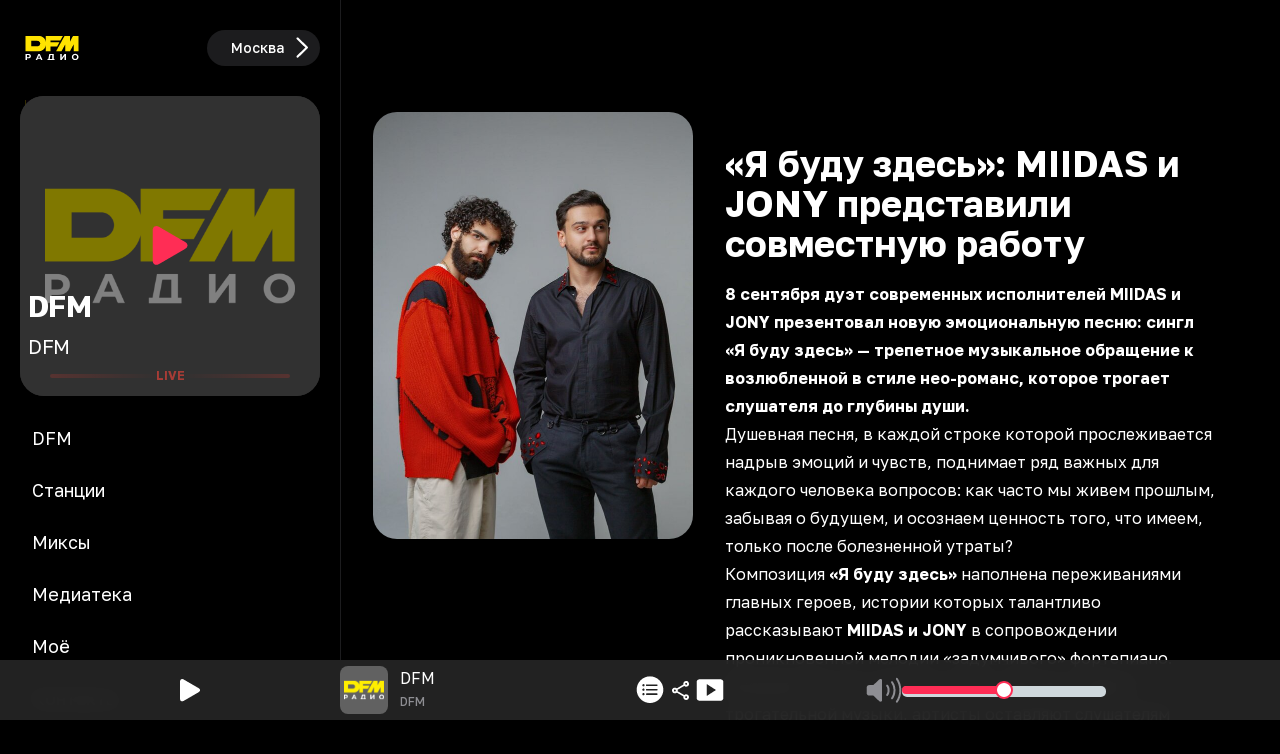

--- FILE ---
content_type: application/javascript; charset=UTF-8
request_url: https://dfm.ru/_next/static/chunks/8051-e3b9e955d31b209e.js
body_size: 2698
content:
"use strict";(self.webpackChunk_N_E=self.webpackChunk_N_E||[]).push([[8051],{3077:(e,t,r)=>{Object.defineProperty(t,"__esModule",{value:!0});var n={default:function(){return g},useLinkStatus:function(){return _}};for(var o in n)Object.defineProperty(t,o,{enumerable:!0,get:n[o]});let i=r(62551),u=r(95155),a=i._(r(12115)),l=r(86972),s=r(78282),c=r(94177),f=r(99186),d=r(6768);r(93075);let p=r(85181),h=r(64965),y=r(35104);function v(e){return"string"==typeof e?e:(0,l.formatUrl)(e)}function g(e){var t;let n,o,i,[l,g]=(0,a.useOptimistic)(p.IDLE_LINK_STATUS),_=(0,a.useRef)(null),{href:m,as:C,children:E,prefetch:S=null,passHref:k,replace:w,shallow:R,scroll:O,onClick:T,onMouseEnter:P,onTouchStart:j,legacyBehavior:I=!1,onNavigate:M,ref:A,unstable_dynamicOnHover:L,...x}=e;n=E,I&&("string"==typeof n||"number"==typeof n)&&(n=(0,u.jsx)("a",{children:n}));let N=a.default.useContext(s.AppRouterContext),V=!1!==S,D=!1!==S?null===(t=S)||"auto"===t?y.FetchStrategy.PPR:y.FetchStrategy.Full:y.FetchStrategy.PPR,{href:K,as:U}=a.default.useMemo(()=>{let e=v(m);return{href:e,as:C?v(C):e}},[m,C]);if(I){if(n?.$$typeof===Symbol.for("react.lazy"))throw Object.defineProperty(Error("`<Link legacyBehavior>` received a direct child that is either a Server Component, or JSX that was loaded with React.lazy(). This is not supported. Either remove legacyBehavior, or make the direct child a Client Component that renders the Link's `<a>` tag."),"__NEXT_ERROR_CODE",{value:"E863",enumerable:!1,configurable:!0});o=a.default.Children.only(n)}let B=I?o&&"object"==typeof o&&o.ref:A,F=a.default.useCallback(e=>(null!==N&&(_.current=(0,p.mountLinkInstance)(e,K,N,D,V,g)),()=>{_.current&&((0,p.unmountLinkForCurrentNavigation)(_.current),_.current=null),(0,p.unmountPrefetchableInstance)(e)}),[V,K,N,D,g]),$={ref:(0,c.useMergedRef)(F,B),onClick(e){I||"function"!=typeof T||T(e),I&&o.props&&"function"==typeof o.props.onClick&&o.props.onClick(e),!N||e.defaultPrevented||function(e,t,n,o,i,u,l){{let s,{nodeName:c}=e.currentTarget;if("A"===c.toUpperCase()&&((s=e.currentTarget.getAttribute("target"))&&"_self"!==s||e.metaKey||e.ctrlKey||e.shiftKey||e.altKey||e.nativeEvent&&2===e.nativeEvent.which)||e.currentTarget.hasAttribute("download"))return;if(!(0,h.isLocalURL)(t)){i&&(e.preventDefault(),location.replace(t));return}if(e.preventDefault(),l){let e=!1;if(l({preventDefault:()=>{e=!0}}),e)return}let{dispatchNavigateAction:f}=r(19417);a.default.startTransition(()=>{f(n||t,i?"replace":"push",u??!0,o.current)})}}(e,K,U,_,w,O,M)},onMouseEnter(e){I||"function"!=typeof P||P(e),I&&o.props&&"function"==typeof o.props.onMouseEnter&&o.props.onMouseEnter(e),N&&V&&(0,p.onNavigationIntent)(e.currentTarget,!0===L)},onTouchStart:function(e){I||"function"!=typeof j||j(e),I&&o.props&&"function"==typeof o.props.onTouchStart&&o.props.onTouchStart(e),N&&V&&(0,p.onNavigationIntent)(e.currentTarget,!0===L)}};return(0,f.isAbsoluteUrl)(U)?$.href=U:I&&!k&&("a"!==o.type||"href"in o.props)||($.href=(0,d.addBasePath)(U)),i=I?a.default.cloneElement(o,$):(0,u.jsx)("a",{...x,...$,children:n}),(0,u.jsx)(b.Provider,{value:l,children:i})}r(86523);let b=(0,a.createContext)(p.IDLE_LINK_STATUS),_=()=>(0,a.useContext)(b);("function"==typeof t.default||"object"==typeof t.default&&null!==t.default)&&void 0===t.default.__esModule&&(Object.defineProperty(t.default,"__esModule",{value:!0}),Object.assign(t.default,t),e.exports=t.default)},27031:(e,t,r)=>{r.d(t,{Wx:()=>s});var n=r(12115),o=Object.defineProperty,i=new Map,u=new WeakMap,a=0,l=void 0;function s({threshold:e,delay:t,trackVisibility:r,rootMargin:o,root:c,triggerOnce:f,skip:d,initialInView:p,fallbackInView:h,onChange:y}={}){var v;let[g,b]=n.useState(null),_=n.useRef(y),[m,C]=n.useState({inView:!!p,entry:void 0});_.current=y,n.useEffect(()=>{let n;if(!d&&g)return n=function(e,t,r={},n=l){if(void 0===window.IntersectionObserver&&void 0!==n){let o=e.getBoundingClientRect();return t(n,{isIntersecting:n,target:e,intersectionRatio:"number"==typeof r.threshold?r.threshold:0,time:0,boundingClientRect:o,intersectionRect:o,rootBounds:o}),()=>{}}let{id:o,observer:s,elements:c}=function(e){let t=Object.keys(e).sort().filter(t=>void 0!==e[t]).map(t=>{var r;return`${t}_${"root"===t?!(r=e.root)?"0":(u.has(r)||(a+=1,u.set(r,a.toString())),u.get(r)):e[t]}`}).toString(),r=i.get(t);if(!r){let n,o=new Map,u=new IntersectionObserver(t=>{t.forEach(t=>{var r;let i=t.isIntersecting&&n.some(e=>t.intersectionRatio>=e);e.trackVisibility&&void 0===t.isVisible&&(t.isVisible=i),null==(r=o.get(t.target))||r.forEach(e=>{e(i,t)})})},e);n=u.thresholds||(Array.isArray(e.threshold)?e.threshold:[e.threshold||0]),r={id:t,observer:u,elements:o},i.set(t,r)}return r}(r),f=c.get(e)||[];return c.has(e)||c.set(e,f),f.push(t),s.observe(e),function(){f.splice(f.indexOf(t),1),0===f.length&&(c.delete(e),s.unobserve(e)),0===c.size&&(s.disconnect(),i.delete(o))}}(g,(e,t)=>{C({inView:e,entry:t}),_.current&&_.current(e,t),t.isIntersecting&&f&&n&&(n(),n=void 0)},{root:c,rootMargin:o,threshold:e,trackVisibility:r,delay:t},h),()=>{n&&n()}},[Array.isArray(e)?e.toString():e,g,c,o,f,d,r,h,t]);let E=null==(v=m.entry)?void 0:v.target,S=n.useRef(void 0);g||!E||f||d||S.current===E||(S.current=E,C({inView:!!p,entry:void 0}));let k=[b,m.inView,m.entry];return k.ref=k[0],k.inView=k[1],k.entry=k[2],k}n.Component},86523:(e,t)=>{Object.defineProperty(t,"__esModule",{value:!0}),Object.defineProperty(t,"errorOnce",{enumerable:!0,get:function(){return r}});let r=e=>{}}}]);

--- FILE ---
content_type: application/javascript; charset=UTF-8
request_url: https://dfm.ru/_next/static/chunks/app/layout-be3ec044f72ca307.js
body_size: 23395
content:
(self.webpackChunk_N_E=self.webpackChunk_N_E||[]).push([[7177],{2648:(e,t,r)=>{"use strict";r.d(t,{h:()=>a});let a=(0,r(79749).vt)()(e=>({mode:"listen",setPlayerWatchMode:t=>e(()=>({mode:t}))}))},3819:(e,t,r)=>{"use strict";r.d(t,{n:()=>l});var a=r(12115),s=r(47325);let l=()=>{let[e,t]=(0,s.u)(e=>[e.setPlayerStream,e.setPlayerTrack]);return(0,a.useCallback)(({station:r})=>{e({stream:r.url,stationSlug:r.slug,forcePlay:!0}),t({trackCover:r.image_url_list,trackName:r.title,singerName:""})},[e,t])}},6806:(e,t,r)=>{"use strict";r.d(t,{h:()=>l});var a=r(79749),s=r(78715);let l=(0,a.vt)((0,s.D)(e=>({prerollUrl:"https://yandex.ru/ads/adfox/254083/getCode?p1=dcdjt&p2=gvwu",prerollPlayed:!1,midrollUrl:"https://yandex.ru/ads/adfox/254083/getCode?p1=dhvlw&p2=gvwu",vastReInit:!1,vastLock:0,setPrerollUrl:t=>{e(e=>{e.prerollUrl=t})},setMidrollUrl:t=>{e(e=>{e.midrollUrl=t})},setPrerollPlayed:t=>e(()=>({prerollPlayed:t})),setVastLock:(t=0)=>e(()=>({vastLock:Date.now()+t})),setVastReInit:(t=!0)=>e(()=>t?{vastReInit:!0,vastLock:Date.now()+3e5}:{vastReInit:t,vastLock:Date.now()+3e5})})))},7599:(e,t,r)=>{"use strict";r.d(t,{$j:()=>c,I1:()=>i,VZ:()=>o});var a=r(23226),s=r(69094),l=r(23343);let n={getCurrentLegend:async e=>(0,a.t)(()=>fetch("/api/n/current",{signal:e})),async getStationLegend({slug:e,endDate:t,startDate:r,limit:s,signal:l}){let n={};return e&&(n.slug=e),t&&(n.endDate=t),r&&(n.startDate=r),s&&(n.limit=s),(0,a.t)(()=>fetch("/api/n/legend?"+new URLSearchParams(n).toString(),{signal:l}))}},i=()=>(0,s.I)({queryKey:["current-legend"],queryFn:({signal:e})=>n.getCurrentLegend(e),retryOnMount:!0,refetchInterval:1e4,refetchOnWindowFocus:!0,retryDelay:1e4,retry:!0,structuralSharing:(e,t)=>(e&&t&&Object.keys(e.data.result.data).forEach(r=>{e.data.result.data[r].current.id!==t.data.result.data[r].current.id&&l.X.invalidateQueries({queryKey:["station-legend-live",r]})}),t)}),c=({slug:e,endDate:t,startDate:r,limit:a,enabled:l=!1,refetchInterval:i})=>(0,s.I)({queryKey:["station-legend",e,t,r],queryFn:({signal:s})=>n.getStationLegend({slug:e,endDate:t,startDate:r,limit:a,signal:s}),enabled:l,retryOnMount:!1,refetchOnWindowFocus:!1,refetchInterval:i,retryDelay:1e4,retry:!0}),o=({slug:e,endDate:t,startDate:r,limit:a,enabled:l=!1,refetchInterval:i})=>(0,s.I)({queryKey:["station-legend-live",e,r,t],queryFn:({signal:s})=>n.getStationLegend({slug:e,endDate:t,startDate:r,limit:a,signal:s}),enabled:l,retryOnMount:!0,refetchOnWindowFocus:!1,refetchInterval:i,retryDelay:1e4,retry:!0})},8589:(e,t,r)=>{"use strict";r.d(t,{a:()=>l});var a=r(7599),s=r(12115);let l=({station:e})=>{let{data:t}=(0,a.I1)();return(0,s.useMemo)(()=>t?.data.result.data[e.slug]?.current.cover?{src:t?.data.result.data[e.slug]?.current.cover,srcSet:t?.data.result.data[e.slug]?.current.cover_list,track:t?.data.result.data[e.slug]?.current.title,artist:t?.data.result.data[e.slug]?.current.artist}:{src:e.image_url,srcSet:e.image_url_list,track:"",artist:""},[t,e])}},9062:(e,t,r)=>{"use strict";r.d(t,{H:()=>l});var a=r(12115),s=r(60150);let l=e=>{let[t,r,l]=(0,s.q)(e=>[e.isFullscreen,e.setFullscreen,e.setFullscreenAvailable]);return(0,a.useEffect)(()=>(l(!0),()=>{l(!1)}),[l]),(0,a.useEffect)(()=>{if(document.body)if(t){if(document.body.classList.add("overflow-hidden"),e.current)try{e.current.requestFullscreen()}catch(e){console.debug(e)}}else{document.body.classList.remove("overflow-hidden");try{document.fullscreenElement&&document.exitFullscreen()}catch(e){console.debug(e)}}return()=>{document.body&&document.body.classList.remove("overflow-hidden"),document.fullscreenElement&&document.exitFullscreen()}},[t,e]),(0,a.useEffect)(()=>{let e=()=>{null===document.fullscreenElement&&r(!1)};return document.addEventListener("fullscreenchange",e),()=>{document.removeEventListener("fullscreenchange",e)}},[r]),{isFullscreen:t,setFullscreen:r}}},10507:(e,t,r)=>{"use strict";r.d(t,{T:()=>n});var a=r(23226),s=r(69094);let l={async getStations(e){let t={};return e&&(t.ids=e),(0,a.t)(()=>fetch("/api/n/stations?"+new URLSearchParams(t).toString(),{}))}},n=({ids:e})=>(0,s.I)({queryKey:["stations",e],queryFn:()=>l.getStations(e),retryOnMount:!0,refetchOnWindowFocus:!1,retryDelay:1e4,retry:!0})},15919:(e,t,r)=>{"use strict";r.d(t,{A:()=>n});var a,s=r(12115);function l(){return(l=Object.assign?Object.assign.bind():function(e){for(var t=1;t<arguments.length;t++){var r=arguments[t];for(var a in r)({}).hasOwnProperty.call(r,a)&&(e[a]=r[a])}return e}).apply(null,arguments)}let n=e=>s.createElement("svg",l({xmlns:"http://www.w3.org/2000/svg",width:22,height:22},e),a||(a=s.createElement("path",{d:"M1.571.5C.702.5 0 1.17 0 2v4.5C0 7.33.702 8 1.571 8c.87 0 1.572-.67 1.572-1.5v-3h3.143c.869 0 1.571-.67 1.571-1.5S7.155.5 6.286.5zm1.572 15c0-.83-.702-1.5-1.572-1.5C.702 14 0 14.67 0 15.5V20c0 .83.702 1.5 1.571 1.5h4.715c.869 0 1.571-.67 1.571-1.5s-.702-1.5-1.571-1.5H3.143zM15.714.5c-.869 0-1.571.67-1.571 1.5s.702 1.5 1.571 1.5h3.143v3c0 .83.702 1.5 1.572 1.5S22 7.33 22 6.5V2c0-.83-.702-1.5-1.571-1.5zM22 15.5c0-.83-.702-1.5-1.571-1.5s-1.572.67-1.572 1.5v3h-3.143c-.869 0-1.571.67-1.571 1.5s.702 1.5 1.571 1.5h4.715c.869 0 1.571-.67 1.571-1.5z"})))},17967:(e,t,r)=>{"use strict";r.d(t,{e:()=>l});var a=r(79749),s=r(25111);let l=(0,a.vt)()((e,t)=>({warmupVolume:50,volume:50,mute:!1,volumeWarmupReset:()=>e(()=>{let e=t();return e.warmupVolume?{volume:e.warmupVolume}:{}}),setPlayerVolume:(t,r=!1)=>e(()=>({volume:t,mute:r})),setPlayerMute:t=>e(()=>({mute:t})),prepareWarmup:()=>e(()=>({warmupVolume:t().volume,volume:0})),warmupByRemain:r=>e(()=>{let e=t();if(null===e.warmupVolume)return{warmupVolume:e.volume};{let t=(s.td-r)/s.td;return{volume:Math.round(e.warmupVolume*t)}}})}))},20690:(e,t,r)=>{"use strict";r.r(t),r.d(t,{default:()=>c});var a=r(95155),s=r(3077),l=r.n(s);r(12115);var n=r(33125),i=r(35464);let c=({children:e,className:t="",href:r,city:s,...c})=>{let o="",{locale:d,setLocale:u}=(0,n.Y)();return o=s?"/"+s+(r.startsWith("/")?"":"/")+r:d!==i.w?"/"+d+(r.startsWith("/")?"":"/")+r:r,(0,a.jsx)(l(),{onNavigate:()=>{s&&u&&u(s)},className:t,href:o,...c,"data-sentry-element":"NextLink","data-sentry-component":"Link","data-sentry-source-file":"Link.tsx",children:e})}},22505:()=>{},22954:(e,t,r)=>{"use strict";r.d(t,{default:()=>v});var a=r(95155),s=r(12115),l=r(72867),n=r(6806),i=r(25111),c=r(47325),o=r(81409),d=r(17967);let u=({vastUrl:e,enabled:t=!0,adBreakType:r="preroll",AdStopped:a,AdStarted:l,AdPodImpression:u,AdVolumeChange:m,AdPodSkipped:f,AdPodVideoThirdQuartile:y,AdPodVideoFirstQuartile:x,AdPodVideoMidpoint:p})=>{let[h,v]=(0,s.useState)(),[g,j]=(0,s.useState)("invisible"),[b,w]=(0,s.useState)(),[k,N]=(0,s.useState)(!1),[P,S]=(0,s.useState)(!1),[C,A]=(0,s.useState)(!1),T=(0,s.useRef)(null),E=(0,s.useRef)(null),[F,I,M,V]=(0,c.u)((0,o.k)(e=>[e.setVastPlayed,e.setVastReady,e.setAdRemain,e.setPlayerState])),[z,O]=(0,d.e)((0,o.k)(e=>[e.volumeWarmupReset,e.warmupByRemain])),[L]=(0,n.h)((0,o.k)(e=>[e.setVastReInit])),B=(0,s.useCallback)(()=>{window.ya&&E.current&&T.current&&window.ya.videoAd.loadModule("AdLoader").then(function(t){return t.AdLoader.create({videoTimeout:1e4,vastUrl:e,adBreakType:r})}).then(function(e){return e.loadAd()}).then(function(e){let t=new DOMParser().parseFromString(e.getNonYandexVastXmlTree().xmlString,"text/xml"),r=t.querySelector("CompanionAds Companion"),s=t.querySelector("MediaFile")?.getAttribute("type"),n=e.createPlaybackController(E.current,T.current);n.subscribe("AdStarted",function(){l&&l()}),n.subscribe("AdPodVideoFirstQuartile",function(){x&&x()}),n.subscribe("AdPodVideoMidpoint",function(){p&&p()}),n.subscribe("AdPodVideoThirdQuartile",function(){y&&y()}),n.subscribe("AdStopped",function(){a&&a(),F(),z(),j("invisible"),S(!0),v(void 0),L(!1)}),n.subscribe("AdPodImpression",function(){u&&u()});let c=!1;n.subscribe("AdRemainingTimeChange",function(){let e=n.getAdPodRemainingTime();e<i.td&&(c||(c=!0,M(e)),O(e))}),n.subscribe("AdVolumeChange",function(){m&&m()}),n.subscribe("AdPodSkipped",function(){f&&f(),F(),z(),j("invisible"),S(!0),v(void 0),L(!1)}),v(()=>(e=50)=>{if(E.current&&(E.current.volume=e/100),V("ad"),n.playAd(),("audio/mpeg"!==s||r)&&j("visible"),j("visible"),r){let e=T.current?.childNodes;if(e&&e[1]&&1===e[1].nodeType){let t=e[1];""===t.className&&(t.style.display="none")}let t={width:r.getAttribute("width")||void 0,height:r.getAttribute("height")||void 0};r.querySelector("StaticResource")?.childNodes.forEach(e=>{4===e.nodeType&&e.nodeValue&&(t.image=e.nodeValue)}),r.querySelector("CompanionClickThrough")?.childNodes.forEach(e=>{4===e.nodeType&&e.nodeValue&&(t.link=e.nodeValue)}),t.image&&t.link&&w(t)}}),N(!0),I()}).catch(function(e){e&&"NO_AD_SECTION"===e.code&&A(!0),console.error(e)})},[]);return(0,s.useEffect)(()=>{t&&B()},[t]),{init:B,playAd:h,adEnded:P,adReady:k,adEmpty:C,visibility:g,banner:b,videoRef:E,containerRef:T}},m=({visibility:e,banner:t,containerRef:r,videoRef:s})=>(0,a.jsx)("div",{ref:r,className:`flex ${e} fixed left-0 top-0 ${"invisible"===e?"pointer-events-none -z-10":"z-50"} h-screen w-screen`,"data-sentry-component":"VastOverlay","data-sentry-source-file":"VastOverlay.tsx",children:(0,a.jsxs)("div",{className:"flex w-full justify-center p-4 pb-28 md:p-12 md:pb-16",children:[(0,a.jsx)("div",{className:"fixed bottom-0 left-0 size-full bg-gradient-to-t from-bg from-20%"}),(0,a.jsx)("video",{ref:s,id:"video-ad",className:"relative aspect-video h-fit w-full max-w-screen-sm place-self-end"}),t?(0,a.jsx)(a.Fragment,{children:(0,a.jsx)("a",{target:"_blank",className:"absolute bottom-14 left-1/2 flex max-h-screen w-full -translate-x-1/2 p-4 md:bottom-7 md:w-auto",href:t.link,rel:"noreferrer",children:(0,a.jsx)("img",{alt:"",className:"object-contain",src:t.image,height:t.height,width:t.width})})}):""]})}),f=()=>{let[e,t,r,l]=(0,n.h)(e=>[e.prerollUrl,e.setVastLock,e.prerollPlayed,e.setPrerollPlayed]),{playAd:i,visibility:f,banner:y,containerRef:x,videoRef:p,adEnded:h,adEmpty:v}=u({vastUrl:e,adBreakType:"preroll"}),[g]=(0,c.u)((0,o.k)(e=>[e.state])),[j,b,w]=(0,d.e)((0,o.k)(e=>[e.prepareWarmup,e.volume,e.mute]));return(0,s.useEffect)(()=>{v&&(t(),l(!0))},[v,t]),(0,s.useEffect)(()=>{h&&l(!0)},[h]),(0,s.useEffect)(()=>{"play"===g&&i&&!1===r&&(l(!0),i(w?0:b),j())},[g,i,r,b,w]),(0,a.jsx)(a.Fragment,{children:h||v?"":(0,a.jsx)(m,{banner:y,containerRef:x,videoRef:p,visibility:f})})};var y=r(69421);let x=()=>{let e=(0,y.B)(),[t]=(0,c.u)((0,o.k)(e=>[e.state])),[r,l]=(0,n.h)((0,o.k)(e=>[e.vastLock,e.setVastReInit]));return(0,s.useEffect)(()=>{e&&"play"===t&&r>0&&r<Date.now()&&"реклама"===e.trackName.trim().toLowerCase()&&l(!0)},[e,r,t]),(0,a.jsx)(a.Fragment,{})},p=()=>{let[e,t]=(0,n.h)(e=>[e.midrollUrl,e.vastReInit]),{playAd:r,visibility:l,banner:i,containerRef:f,videoRef:y,init:x}=u({vastUrl:e,adBreakType:"midroll"}),[p]=(0,c.u)((0,o.k)(e=>[e.state])),[h,v,g]=(0,d.e)((0,o.k)(e=>[e.prepareWarmup,e.volume,e.mute]));return(0,s.useEffect)(()=>{if(t&&"play"===p)if(r){let e=setTimeout(()=>{r(g?0:v),h()},3e4);return()=>{clearTimeout(e)}}else x()},[t,r,p,g,v]),(0,a.jsx)(a.Fragment,{children:(0,a.jsx)(m,{banner:i,containerRef:f,videoRef:y,visibility:l,"data-sentry-element":"VastOverlay","data-sentry-source-file":"VastMidroll.tsx"})})},h=()=>{let[e]=(0,n.h)(e=>[e.vastLock]);return(0,a.jsxs)(a.Fragment,{children:[(0,a.jsx)(x,{"data-sentry-element":"TrackAdWatch","data-sentry-source-file":"VastMidrollGate.tsx"}),e>0?(0,a.jsx)(p,{}):""]})},v=()=>{let[e,t]=(0,s.useState)(!1);return(0,a.jsxs)(a.Fragment,{children:[e?(0,a.jsxs)(a.Fragment,{children:[(0,a.jsx)(f,{}),(0,a.jsx)(h,{})]}):(0,a.jsx)(a.Fragment,{}),(0,a.jsx)(l.default,{onLoad:()=>{t(!0)},src:"https://yandex.ru/ads/system/adsdk.js","data-sentry-element":"Script","data-sentry-source-file":"VastBundle.tsx"})]})}},24671:(e,t,r)=>{"use strict";r.d(t,{default:()=>c});var a=r(95155),s=r(12115),l=r(91950),n=r(39318),i=r(35464);let c=({cities:e})=>{let t=(0,n.useRouter)(),r=(0,n.usePathname)(),c=(0,s.useMemo)(()=>{let e=r.match(/^\/([a-z]{3})(?:\/|$)/i);if(e&&e.length>1)return e[1]},[r]);return(0,s.useEffect)(()=>{if(void 0===c){if("/"===r){let r=(0,l.getCookie)("last-locale");void 0!==r&&"msk"!==r&&(e.find(e=>e.slug===r)?t.replace("/"+r):(0,l.deleteCookie)("last-locale"))}}else(0,l.getCookie)("last-locale")!==c&&(0,l.setCookie)("last-locale",c||i.w,{maxAge:31536e3,sameSite:"lax"})},[c,t,r,e]),(0,a.jsx)(a.Fragment,{})}},26544:(e,t,r)=>{"use strict";r.d(t,{default:()=>c});var a=r(95155),s=r(46781),l=r(2035),n=r(66267),i=r(12115);let c=({children:e})=>{let[t,r,c,o]=(0,n.E)(e=>[e.accessToken,e.setAccessToken,e.setStatus,e.status]),d=(0,i.useCallback)(async()=>{await (0,l.tT)();let e=localStorage.getItem("access-token");e!==t&&r(e),"init"===o&&c("ready")},[t,r,o]);return(0,i.useEffect)(()=>{d()},[]),(0,s.$$)(async()=>{await d()},1e3),(0,a.jsx)(a.Fragment,{children:e})}},26580:(e,t,r)=>{"use strict";r.d(t,{A:()=>n});var a,s=r(12115);function l(){return(l=Object.assign?Object.assign.bind():function(e){for(var t=1;t<arguments.length;t++){var r=arguments[t];for(var a in r)({}).hasOwnProperty.call(r,a)&&(e[a]=r[a])}return e}).apply(null,arguments)}let n=e=>s.createElement("svg",l({xmlns:"http://www.w3.org/2000/svg",viewBox:"0 0 20 25"},e),a||(a=s.createElement("path",{d:"M2.781 24.373c-1.49 0-2.228-.738-2.2-2.187v-19.1c0-1.45.737-2.201 2.2-2.201h3.364c1.449.04 2.187.752 2.187 2.2v19.1c0 1.45-.738 2.188-2.187 2.188zm11.06 0c-1.476 0-2.187-.738-2.187-2.187v-19.1c0-1.45.739-2.201 2.188-2.201h3.377c1.449 0 2.187.752 2.187 2.2v19.1c0 1.45-.738 2.188-2.187 2.188z"})))},30104:(e,t,r)=>{"use strict";r.d(t,{default:()=>eP});var a,s,l,n,i,c,o=r(95155),d=r(12115),u=r(78231);r(69314);var m=r(47325),f=r(81409);let y=({playerRef:e,playerReady:t})=>{let[r]=(0,m.u)((0,f.k)(e=>[e.stream]));return(0,d.useEffect)(()=>{e.current&&r&&t&&(/^https?:\/\/((www\.)?youtu\.com|(www\.)?youtu\.be)/.test(r)?e.current?.src([{src:r,type:"video/youtube"}]):/^https?:\/\/((www\.)?vk\.(com|ru)|(www\.)?vkvideo\.ru)/.test(r)?e.current?.src([{src:r,type:"video/vkvideo"}]):e.current?.src([{src:r}]))},[e,r,t]),(0,o.jsx)(o.Fragment,{})};r(64395);let x=({options:e,onReady:t,playerRef:r})=>{let a=(0,d.useRef)(null),[s,l]=(0,d.useState)(!1);return(0,d.useEffect)(()=>{if(!r.current){let s=document.createElement("video-js");s.classList.add("vjs-big-play-centered"),s.id="video-js-container",a.current?.appendChild(s);let n=r.current=(0,u.default)(s,e,()=>{t&&t(n),l(!0)})}},[t,e,a,l,r]),(0,d.useEffect)(()=>{let e=r.current;return()=>{e&&!e.isDisposed()&&(e.dispose(),r.current=void 0)}},[r]),(0,o.jsxs)(o.Fragment,{children:[(0,o.jsx)("div",{"data-vjs-player":"data-vjs-player",children:(0,o.jsx)("div",{ref:a})}),(0,o.jsx)(y,{playerReady:s,playerRef:r,"data-sentry-element":"StreamEffect","data-sentry-source-file":"VideoJS.tsx"})]})};function p(){return(p=Object.assign?Object.assign.bind():function(e){for(var t=1;t<arguments.length;t++){var r=arguments[t];for(var a in r)({}).hasOwnProperty.call(r,a)&&(e[a]=r[a])}return e}).apply(null,arguments)}let h=e=>d.createElement("svg",p({xmlns:"http://www.w3.org/2000/svg",width:32,height:32,viewBox:"0 0 22 25"},e),a||(a=d.createElement("path",{d:"M.043 13.244c0 5.994 4.974 10.957 10.957 10.957 5.994 0 10.957-4.963 10.957-10.957 0-5.285-3.856-9.765-8.884-10.753V.966c0-.763-.526-.967-1.106-.548L8.54 2.813c-.494.344-.505.86 0 1.214l3.416 2.407c.59.43 1.117.225 1.117-.548V4.36a9.065 9.065 0 0 1 7.047 8.884c0 5.07-4.05 9.131-9.12 9.131a9.09 9.09 0 0 1-9.13-9.13c.01-3.052 1.492-5.748 3.78-7.38.44-.334.58-.839.312-1.29-.269-.44-.86-.558-1.332-.193C1.87 6.39.043 9.635.043 13.244m7.82 4.404c.42 0 .688-.29.688-.74v-6.78c0-.547-.28-.837-.763-.837-.3 0-.516.097-.892.355l-1.482.998c-.247.183-.365.377-.365.624 0 .354.28.655.634.655.204 0 .311-.043.515-.204l1.01-.741v5.93c0 .44.258.74.655.74m5.457.13c1.783 0 2.965-1.15 2.965-2.88 0-1.579-1.063-2.707-2.6-2.707-.633 0-1.32.29-1.643.774l.183-2.32h3.222c.312 0 .58-.258.58-.623a.576.576 0 0 0-.58-.602H12.01c-.559 0-.87.322-.924.892l-.226 3.093c-.053.537.226.795.699.795.354 0 .505-.064.816-.3.408-.377.741-.527 1.16-.527.838 0 1.397.612 1.397 1.547 0 .945-.656 1.633-1.547 1.633-.634 0-1.182-.365-1.461-.924-.161-.28-.355-.43-.623-.43-.355 0-.602.258-.602.623 0 .15.032.29.086.43.29.773 1.236 1.525 2.535 1.525"})));var v=r(93422),g=r(26580);function j(){return(j=Object.assign?Object.assign.bind():function(e){for(var t=1;t<arguments.length;t++){var r=arguments[t];for(var a in r)({}).hasOwnProperty.call(r,a)&&(e[a]=r[a])}return e}).apply(null,arguments)}let b=e=>d.createElement("svg",j({xmlns:"http://www.w3.org/2000/svg",width:32,height:32,viewBox:"0 0 22 25"},e),s||(s=d.createElement("path",{d:"M.043 13.244c0 5.994 4.974 10.957 10.957 10.957 5.994 0 10.957-4.963 10.957-10.957 0-3.61-1.826-6.853-4.587-8.862-.473-.365-1.063-.247-1.332.193-.269.451-.129.956.312 1.29 2.288 1.632 3.77 4.328 3.78 7.38a9.09 9.09 0 0 1-9.13 9.13c-5.07 0-9.12-4.06-9.12-9.13 0-4.351 2.986-7.96 7.047-8.885v1.536c0 .763.526.967 1.117.548l3.427-2.406c.483-.333.494-.849 0-1.203L10.055.429c-.602-.43-1.128-.226-1.128.548V2.49C3.899 3.48.043 7.96.043 13.244m7.562 4.523c1.687 0 2.89-1.02 2.89-2.471 0-1-.666-1.826-1.611-1.998.762-.215 1.343-1.01 1.343-1.912 0-1.29-1.053-2.192-2.557-2.192-1.3 0-2.385.73-2.61 1.773a1.4 1.4 0 0 0-.043.354c0 .387.247.656.612.656.311 0 .505-.162.623-.505.226-.677.677-1.032 1.386-1.032.752 0 1.267.452 1.267 1.107 0 .687-.515 1.192-1.278 1.192h-.462c-.354 0-.59.247-.59.623 0 .355.246.623.59.623h.516c.902 0 1.471.505 1.471 1.257 0 .73-.644 1.29-1.536 1.29-.752 0-1.289-.377-1.525-1.043-.13-.354-.322-.505-.612-.505-.366 0-.624.28-.624.656 0 .118.011.236.043.354.237 1.01 1.397 1.773 2.707 1.773m6.93 0c1.782 0 2.953-1.687 2.953-4.265 0-2.6-1.17-4.308-2.954-4.308-1.794 0-2.954 1.698-2.954 4.308 0 2.578 1.171 4.265 2.954 4.265m0-1.3c-.946 0-1.558-1.128-1.558-2.965 0-1.87.601-3.008 1.557-3.008s1.547 1.128 1.547 3.008c0 1.837-.602 2.965-1.547 2.965"})));function w(){return(w=Object.assign?Object.assign.bind():function(e){for(var t=1;t<arguments.length;t++){var r=arguments[t];for(var a in r)({}).hasOwnProperty.call(r,a)&&(e[a]=r[a])}return e}).apply(null,arguments)}let k=e=>d.createElement("svg",w({xmlns:"http://www.w3.org/2000/svg",width:32,height:32,viewBox:"0 0 23 20"},e),l||(l=d.createElement("path",{fillOpacity:.6,d:"M.94 10.642a.9.9 0 0 0 .914-.913V8.708c0-1.848 1.256-3.05 3.2-3.05h8.38v2.524c0 .43.257.676.698.676a.87.87 0 0 0 .548-.204l4.06-3.362c.344-.28.365-.72 0-1.02L14.68.897a.85.85 0 0 0-.548-.193c-.44 0-.698.236-.698.677v2.492H5.227c-3.148 0-5.2 1.794-5.2 4.705v1.15c0 .515.387.913.913.913m21.109-.763a.886.886 0 0 0-.913.913v1.02c0 1.848-1.257 3.04-3.212 3.04h-8.38V12.36c0-.44-.246-.676-.687-.676a.88.88 0 0 0-.558.193l-4.06 3.362c-.344.301-.355.73 0 1.02l4.06 3.374a.9.9 0 0 0 .558.204c.44 0 .688-.247.688-.677v-2.513h8.207c3.158 0 5.21-1.794 5.21-4.706v-1.149a.89.89 0 0 0-.913-.913"})));var N=r(83914);let P=()=>{let[e,t]=(0,m.u)(e=>[e.state,e.setPlayerState]),r=(0,d.useCallback)(()=>{"play"===e?t("pause"):t("play")},[t,e]);return(0,o.jsxs)("div",{className:"flex grow-0 flex-row items-center gap-4","data-sentry-component":"PlayerButtons","data-sentry-source-file":"PlayerButtons.tsx",children:[(0,o.jsx)(N.A,{className:"hidden fill-primary",title:"PlayBack",Icon:h,"data-sentry-element":"PlayerButton","data-sentry-source-file":"PlayerButtons.tsx"}),(0,o.jsx)(N.A,{className:"w-6 fill-primary",onClick:()=>{r()},title:"Play",Icon:"play"===e?g.A:v.A,"data-sentry-element":"PlayerButton","data-sentry-source-file":"PlayerButtons.tsx"}),(0,o.jsx)(N.A,{className:"hidden fill-primary",title:"Forward",Icon:b,"data-sentry-element":"PlayerButton","data-sentry-source-file":"PlayerButtons.tsx"}),(0,o.jsx)(N.A,{className:"hidden fill-primary",title:"Repeat",Icon:k,"data-sentry-element":"PlayerButton","data-sentry-source-file":"PlayerButtons.tsx"})]})};function S(){return(S=Object.assign?Object.assign.bind():function(e){for(var t=1;t<arguments.length;t++){var r=arguments[t];for(var a in r)({}).hasOwnProperty.call(r,a)&&(e[a]=r[a])}return e}).apply(null,arguments)}let C=e=>d.createElement("svg",S({xmlns:"http://www.w3.org/2000/svg",width:28,height:28,viewBox:"0 0 22 23"},e),n||(n=d.createElement("path",{d:"M11 22.201c5.994 0 10.957-4.974 10.957-10.957C21.957 5.25 16.983.287 10.989.287 5.006.287.043 5.25.043 11.244c0 5.983 4.974 10.957 10.957 10.957M5.629 8.548a.95.95 0 0 1-.945-.956c0-.537.419-.956.945-.956.537 0 .956.419.956.956 0 .515-.43.956-.956.956m2.675-.28a.68.68 0 0 1-.666-.676.65.65 0 0 1 .666-.666h8.293c.386 0 .687.29.687.666s-.3.677-.687.677zm-2.675 3.943c-.526 0-.945-.419-.945-.956s.419-.956.945-.956.956.43.956.956-.43.956-.956.956m2.675-.28a.68.68 0 0 1-.666-.676c0-.365.3-.666.666-.666h8.293c.386 0 .687.29.687.666s-.3.677-.687.677zm-2.675 3.943a.94.94 0 0 1-.945-.956.95.95 0 0 1 .945-.956c.526 0 .956.44.956.956a.945.945 0 0 1-.956.956m2.675-.28a.66.66 0 0 1-.666-.676c0-.365.3-.666.666-.666h8.293c.386 0 .687.29.687.666s-.3.677-.687.677z"})));var A=r(49945),T=r(60773),E=r(5204),F=r(4495),I=r(69421),M=r(63690),V=r(95364),z=r(46781);function O(){return(O=Object.assign?Object.assign.bind():function(e){for(var t=1;t<arguments.length;t++){var r=arguments[t];for(var a in r)({}).hasOwnProperty.call(r,a)&&(e[a]=r[a])}return e}).apply(null,arguments)}let L=e=>d.createElement("svg",O({xmlns:"http://www.w3.org/2000/svg",width:28,height:22},e),i||(i=d.createElement("path",{d:"M10.667 17 20 11l-9.333-6zm-7.333 4.667a2.57 2.57 0 0 1-1.884-.783 2.57 2.57 0 0 1-.783-1.883V3q0-1.1.783-1.884A2.57 2.57 0 0 1 3.334.334h21.333q1.1 0 1.883.783.783.784.784 1.884v16q0 1.099-.784 1.883c-.784.784-1.15.783-1.883.783z"})));var B=r(2648);let R=()=>{let e=(0,V.r)(),[t,r]=(0,m.u)(e=>[e.stationSlug,e.setPlayerState]),[a]=(0,B.h)(e=>[e.setPlayerWatchMode]),[s]=(0,F.s)(e=>[e.setPlaylistVisible]);return(0,o.jsx)(o.Fragment,{children:t?(0,o.jsx)("div",{className:"group flex h-full cursor-pointer items-center justify-center",onClick:()=>{t&&(e.push("/online/"+t+"/stream"),r("play"),a("watch"),s(!1))},children:(0,o.jsx)(L,{className:"fill-primary"})}):""})},_=()=>{let[e,t,r]=(0,m.u)(e=>[e.state,e.getLink,e.stationSlug]),[a,s]=(0,F.s)(e=>[e.setPlaylistVisible,e.playlistVisible]),l=(0,V.r)(),n=(()=>{let[e,t]=(0,d.useState)(!1),{width:r}=(0,z.lW)();return(0,d.useEffect)(()=>{t(r<768)},[r]),e})(),i=(0,I.B)(),c=location.origin,u=()=>{n?a(!0):l.push(t())};return(0,o.jsxs)("div",{className:"grid w-full grid-cols-[min-content_1fr_min-content] gap-3 md:w-96","data-sentry-component":"TrackInfo","data-sentry-source-file":"TrackInfo.tsx",children:[(0,o.jsx)("div",{onClick:()=>{u()},className:"size-12 shrink-0 grow-0 rounded-lg bg-gray-700",children:i&&i.trackCover?(0,o.jsx)(T.default,{unoptimized:!0,className:"rounded-lg",width:64,height:64,src:i.trackCover[64],alt:"cover"}):(0,o.jsx)(T.default,{unoptimized:!0,width:80,className:"rounded-lg",height:80,src:"/logo.svg",alt:"cover"})}),(0,o.jsxs)("div",{onClick:()=>{u()},className:"flex flex-col justify-between",children:[(0,o.jsx)("div",{className:"relative h-5 w-full max-w-full pr-2 text-base font-normal",children:(0,o.jsx)("div",{className:"absolute w-full",children:"ad"===e?"Реклама":(0,o.jsx)(M.A,{pauseOnHover:!1,gradientWidth:50,text:i&&i.trackName?i.trackName:A.J.ProjectName})})}),(0,o.jsx)("div",{className:"relative h-5 w-full max-w-full pr-2 text-xs font-medium text-system-gray",children:(0,o.jsx)("div",{className:"absolute w-full",children:(0,o.jsx)(M.A,{pauseOnHover:!1,gradientWidth:50,text:i&&i.singerName?i.singerName:A.J.ProjectName,"data-sentry-element":"AutoMarquee","data-sentry-source-file":"TrackInfo.tsx"})})})]}),(0,o.jsxs)("div",{className:"flex grow-0 flex-row gap-2",children:[(0,o.jsx)(N.A,{onClick:()=>{a(!s)},className:`hidden items-center md:flex ${s?"fill-amber-500":"fill-primary"}`,Icon:C,title:"Playlist","data-sentry-element":"PlayerButton","data-sentry-source-file":"TrackInfo.tsx"}),t()?(0,o.jsx)(E.A,{type:r?"stream":"podcast",iconSize:"w-8 h-8",url:c+t()}):"",(0,o.jsx)("div",{className:"hidden md:block",children:(0,o.jsx)(R,{"data-sentry-element":"NavigateToVideoButton","data-sentry-source-file":"TrackInfo.tsx"})})]})]})};var q=r(38990),$=r(63050),D=r(36865);let H=({trackListRef:e})=>{let[t,r]=(0,d.useState)(0),{height:a=0}=(0,z.lW)(),[s,l]=(0,F.s)(e=>[e.playlistVisible,e.setPlaylistVisible]),[n,i]=(0,d.useState)(-1e4),c=(0,d.useMemo)(()=>s?0:n,[s,n]);return(0,d.useEffect)(()=>{i(-1*a+130)},[a,i]),(0,d.useEffect)(()=>{e.current&&(s?(e.current.style.transitionProperty="all",e.current.style.transitionDuration="300ms",e.current.style.bottom=String(0)+"px",e.current.classList.add("z-[31]"),e.current.classList.remove("z-20")):(e.current.style.transitionProperty="all",e.current.style.transitionDuration="300ms",e.current.style.bottom="",e.current.style.zIndex="",e.current.classList.remove("z-[31]"),e.current.classList.add("z-20")))},[s,e,n]),{onTouchStart:t=>(t.stopPropagation(),r(t.touches[0].clientY),e.current&&(e.current.style.transitionProperty="none"),!1),onTouchMove:r=>{r.stopPropagation();let a=c-(r.touches[0].clientY-t);return a>0?a=0:a<n&&(a=n),e.current&&(e.current.style.bottom=String(a)+"px"),!1},onTouchEnd:a=>{a.stopPropagation();let i=a.changedTouches[0].clientY-t;return e.current&&(e.current.style.transitionProperty="all",e.current.style.transitionDuration="300ms",i>150?(e.current.style.bottom=String(n)+"px",l(!1)):i<-150?(e.current.style.bottom=String(0)+"px",l(!0)):s?e.current.style.bottom=String(0)+"px":e.current.style.bottom=String(n)+"px"),r(0),!1}}},W=({trackListRef:e})=>{let t=H({trackListRef:e});return(0,o.jsx)("div",{...t,className:"absolute left-0 top-0 z-[32] h-24 w-full md:hidden","data-sentry-component":"MobileSwipeIndicator","data-sentry-source-file":"MobileSwipeIndicator.tsx",children:(0,o.jsx)("div",{className:"absolute left-1/2 top-2.5 h-1 w-1/3 -translate-x-1/2 rounded bg-system-gray opacity-60"})})};var J=r(65950),U=r(45861);let K=()=>{let[e]=(0,F.s)(e=>[e.setPlaylistVisible]);return(0,o.jsxs)("div",{className:"relative flex w-full justify-between px-4 py-2 md:hidden","data-sentry-component":"MobilePlayerTopPanel","data-sentry-source-file":"MobilePlayerTopPanel.tsx",children:[(0,o.jsx)(U.A,{onClick:()=>{e(!1)},className:"relative z-[33] -rotate-90 fill-primary transition-colors group-hover:fill-amber-500","data-sentry-element":"BackImage","data-sentry-source-file":"MobilePlayerTopPanel.tsx"}),(0,o.jsx)("div",{className:"relative z-[33]",children:(0,o.jsx)(R,{"data-sentry-element":"NavigateToVideoButton","data-sentry-source-file":"MobilePlayerTopPanel.tsx"})})]})};function Y(){return(Y=Object.assign?Object.assign.bind():function(e){for(var t=1;t<arguments.length;t++){var r=arguments[t];for(var a in r)({}).hasOwnProperty.call(r,a)&&(e[a]=r[a])}return e}).apply(null,arguments)}let Q=e=>d.createElement("svg",Y({xmlns:"http://www.w3.org/2000/svg",width:21,height:14},e),c||(c=d.createElement("path",{d:"M1.457 2.027a.97.97 0 0 1-.967-.966c0-.547.43-.977.967-.977h1.67c.537 0 .977.43.977.977 0 .527-.44.966-.977.966zm5.557-.185a.774.774 0 0 1-.791-.781c0-.45.341-.791.79-.791h12.364c.44 0 .791.341.791.79a.78.78 0 0 1-.791.782zM1.457 7.936a.97.97 0 0 1-.967-.977c0-.537.43-.967.967-.967h1.67c.537 0 .977.43.977.967a.98.98 0 0 1-.977.977zm5.557-.186a.78.78 0 0 1-.791-.791c0-.44.341-.781.79-.781h12.364a.78.78 0 0 1 .791.781c0 .44-.352.791-.791.791zm-5.557 6.084a.97.97 0 0 1-.967-.967c0-.547.43-.976.967-.976h1.67c.537 0 .977.43.977.976 0 .527-.44.967-.977.967zm5.557-.186a.774.774 0 0 1-.791-.78c0-.45.341-.792.79-.792h12.364c.44 0 .791.342.791.791a.78.78 0 0 1-.791.781z"})));var X=r(86119),Z=r(85382),G=r(36103),ee=r(86296);let et=({mobileMode:e,setMobileMode:t,prevElement:r,nextElement:a,playCurrent:s})=>{let[l,n,i,c,d,u,f]=(0,m.u)(e=>[e.state,e.getLink,e.stationSlug,e.playType,e.setPlayerState,e.playlist,e.currentPlaylistIndex]),y=location.origin;return(0,o.jsxs)("div",{className:"flex flex-col gap-4 px-4 py-2 md:hidden","data-sentry-component":"MobilePlayerBottomPanel","data-sentry-source-file":"MobilePlayerBottomPanel.tsx",children:[(0,o.jsx)(G.A,{alternative:"node","data-sentry-element":"TrackProgress","data-sentry-source-file":"MobilePlayerBottomPanel.tsx",children:(0,o.jsxs)("div",{className:"relative w-full animate-pulse text-center text-xs font-bold text-system-red animate-duration-[1500ms] animate-infinite animate-ease-in-out",children:[(0,o.jsx)("div",{className:"absolute left-1/2 top-1/2 h-1 w-4/5 -translate-x-1/2 -translate-y-1/2 rounded-2xl bg-gradient-radio"}),(0,o.jsx)("span",{children:"LIVE"})]})}),(0,o.jsxs)("div",{className:"flex w-full justify-between px-8 lowercase text-secondary",children:[(0,o.jsx)("div",{className:"flex w-20 flex-col items-center gap-1 text-sm",children:(0,o.jsxs)("div",{className:"flex h-[59px] items-center",children:["station"===c&&i?(0,o.jsx)(o.Fragment,{children:(0,o.jsx)(E.A,{position:"right-top",type:"stream",iconSize:"w-8 h-8",url:y+n(),caption:A.J.Share})}):"","playlist"===c&&u?(0,o.jsxs)(o.Fragment,{children:["podcast"===u.type||"mix"===u.type||"person"===u.type||"track"===u.type?(0,o.jsx)(o.Fragment,{children:(0,o.jsx)(E.A,{position:"right-top",type:"player",iconSize:"w-8 h-8",url:y+n(),caption:A.J.Share})}):"","chart"===u.type?(0,o.jsx)("div",{className:"group relative flex cursor-pointer flex-col items-center justify-center",children:(0,o.jsx)(ee.A,{className:"h-8",id:u.list[f].id,type:u.type,action:"dislike",caption:A.J.Dislike})}):""]}):""]})}),(0,o.jsxs)("div",{className:"flex w-20 flex-col items-center gap-1 text-sm",children:[(0,o.jsx)("div",{className:"flex h-8 items-center",children:(0,o.jsx)(Q,{onClick:()=>{t("playlist"===e?"carousel":"playlist")},className:`${"playlist"===e?"fill-amber-500":"fill-secondary"}`,"data-sentry-element":"PlaylistIcon","data-sentry-source-file":"MobilePlayerBottomPanel.tsx"})}),(0,o.jsx)("div",{onClick:()=>{t("playlist"===e?"carousel":"playlist")},children:A.J.List})]}),(0,o.jsx)("div",{className:"flex w-20 flex-col items-center gap-1 text-sm",children:(0,o.jsxs)("div",{className:"flex h-[59px] items-center",children:["station"===c&&i?(0,o.jsx)(o.Fragment,{children:(0,o.jsx)(Z.A,{caption:A.J.Favorites,className:"size-8 p-1",type:"stream",id:i})}):"","playlist"===c&&u?(0,o.jsxs)(o.Fragment,{children:["podcast"===u.type||"mix"===u.type?(0,o.jsx)(Z.A,{caption:A.J.Favorites,className:"size-8 p-1",type:"material",id:u.list[f].id}):"","chart"===u.type||"track"===u.type?(0,o.jsx)("div",{className:"group relative flex cursor-pointer flex-col items-center justify-center",children:(0,o.jsx)(ee.A,{className:"h-8",id:u.list[f].id,type:u.type,action:"like",caption:A.J.Like})}):""]}):""]})})]}),(0,o.jsxs)("div",{className:"flex w-full justify-between px-8 lowercase text-secondary",children:[(0,o.jsx)("div",{onClick:()=>{r()},className:"flex w-20 items-center justify-center p-4",children:(0,o.jsx)("div",{className:"hover:animate-jump",children:(0,o.jsx)(X.A,{className:"size-6 fill-primary","data-sentry-element":"PrevButton","data-sentry-source-file":"MobilePlayerBottomPanel.tsx"})})}),(0,o.jsx)("div",{className:"flex items-center p-4",children:"play"===l?(0,o.jsx)(g.A,{onClick:()=>{d("pause")},className:"size-10 fill-primary hover:animate-jump"}):(0,o.jsx)(v.A,{onClick:()=>{s()},className:"size-10 fill-primary hover:animate-jump"})}),(0,o.jsx)("div",{onClick:()=>{a()},className:"flex w-20 items-center justify-center p-4",children:(0,o.jsx)("div",{className:"hover:animate-jump",children:(0,o.jsx)(X.A,{className:"size-6 -scale-x-100 fill-primary","data-sentry-element":"PrevButton","data-sentry-source-file":"MobilePlayerBottomPanel.tsx"})})})]})]})};var er=r(10507),ea=r(8589),es=r(94098);let el=({stream:e})=>{let t=(0,ea.a)({station:e}),r=(0,d.useRef)(null);return(0,o.jsxs)("div",{onClick:()=>{r.current&&r.current.forcePlay()},className:"flex flex-col gap-2","data-sentry-component":"StreamCarouselItem","data-sentry-source-file":"StreamCarouselItem.tsx",children:[(0,o.jsx)("div",{className:"relative flex h-8 items-end justify-center text-center text-xl font-semibold",children:(0,o.jsx)("div",{className:"absolute w-full",children:(0,o.jsx)(M.A,{text:t.track,"data-sentry-element":"AutoMarquee","data-sentry-source-file":"StreamCarouselItem.tsx"})})}),(0,o.jsx)("div",{className:"relative h-5 w-full text-center text-xs font-normal",children:(0,o.jsx)("div",{className:"absolute w-full",children:(0,o.jsx)(M.A,{text:t.artist,"data-sentry-element":"AutoMarquee","data-sentry-source-file":"StreamCarouselItem.tsx"})})}),(0,o.jsx)(T.default,{className:"rounded-xl",src:t.srcSet[640]||e.image_url_list[640],unoptimized:!0,width:640,height:640,alt:e.title,"data-sentry-element":"Image","data-sentry-source-file":"StreamCarouselItem.tsx"}),(0,o.jsx)(es.A,{ref:r,station:e,"data-sentry-element":"PlayStationRef","data-sentry-source-file":"StreamCarouselItem.tsx"})]})};var en=r(3819),ei=r(32939);let ec=(0,d.forwardRef)(function({stationSlug:e},t){let{data:r,isSuccess:a}=(0,er.T)({}),s=(0,d.useRef)(null),l=(0,d.useMemo)(()=>r?.data.result.data.findIndex(t=>t.slug===e),[e,r]);(0,d.useEffect)(()=>{s.current&&void 0!==l&&s.current.scrollTo(l,!1)},[l,s]);let n=(0,en.n)(),i=(0,d.useCallback)(()=>{let e;s.current&&(e=s.current.selectedScrollSnap()),void 0!==e&&r?.data.result.data[e]&&n({station:r.data.result.data[e]})},[r?.data.result.data,n]),c=(0,d.useCallback)(()=>{if(s.current){let e=s.current.selectedScrollSnap(),t=s.current.scrollSnapList().length>e+1?e+1:0;s.current.scrollTo(t),r?.data.result.data[t]&&setTimeout(()=>{n({station:r?.data.result.data[t]})},10)}},[r?.data.result.data,n]),u=(0,d.useCallback)(()=>{if(s.current){let e=s.current.selectedScrollSnap(),t=s.current.scrollSnapList().length,a=e>0?e-1:t-1;s.current.scrollTo(a),r?.data.result.data[a]&&setTimeout(()=>{n({station:r?.data.result.data[a]})},10)}},[r?.data.result.data,n]);return(0,d.useImperativeHandle)(t,()=>({playNext:c,playPrev:u,playCurrent:i})),(0,o.jsx)(o.Fragment,{children:a&&(0,o.jsx)(ei.A,{onSettle:()=>{i()},scaleSelected:!0,disableTouchEvents:!0,selfRef:s,initialSlide:l,children:r?.data.result.data.map(e=>(0,o.jsx)(el,{stream:e},e.id))})})});var eo=r(77399);let ed=({playlist:e,playlistItem:t})=>{let r=(0,eo.R)();return(0,o.jsxs)("div",{onClick:()=>{r({playlist:e,playlistItem:t})},className:"flex flex-col gap-2","data-sentry-component":"PlaylistCarouselItem","data-sentry-source-file":"PlaylistCarouselItem.tsx",children:[(0,o.jsx)("div",{className:"flex h-14 items-end justify-center text-center text-xl font-semibold",children:t.title}),(0,o.jsx)("div",{className:"text-center text-xs font-normal",children:t.artist}),(0,o.jsx)(T.default,{className:"rounded-xl",src:t.image_url_list[640],unoptimized:!0,width:640,height:640,alt:t.title,"data-sentry-element":"Image","data-sentry-source-file":"PlaylistCarouselItem.tsx"})]})},eu=(0,d.forwardRef)(function(e,t){let r=(0,d.useRef)(null),[a,s]=(0,m.u)(e=>[e.playlist,e.currentPlaylistIndex]),l=(0,eo.R)(),n=(0,d.useCallback)(()=>{let e;r.current&&(e=r.current.selectedScrollSnap()),void 0!==e&&a&&a.list[e]&&l({playlistItem:a.list[e],playlist:a})},[a,l]),i=(0,d.useCallback)(()=>{if(r.current){let e=r.current.selectedScrollSnap(),t=r.current.scrollSnapList().length>e+1?e+1:0;r.current.scrollTo(t),a&&a.list[t]&&l({playlistItem:a.list[t],playlist:a})}},[a,l]),c=(0,d.useCallback)(()=>{if(r.current){let e=r.current.selectedScrollSnap(),t=r.current.scrollSnapList().length,s=e>0?e-1:t-1;r.current.scrollTo(s),a&&a.list[s]&&l({playlistItem:a.list[s],playlist:a})}},[a,l]);return(0,d.useImperativeHandle)(t,()=>({playNext:i,playPrev:c,playCurrent:n})),(0,d.useEffect)(()=>{r.current&&r.current.scrollTo(s)},[s]),(0,o.jsx)(o.Fragment,{children:a&&(0,o.jsx)(ei.A,{onSettle:()=>{n()},disableTouchEvents:!0,selfRef:r,initialSlide:s,children:a.list.map(e=>(0,o.jsx)(ed,{playlist:a,playlistItem:e},e.id))})})}),em=(0,d.forwardRef)(function(e,t){let[r,a]=(0,m.u)(e=>[e.playType,e.stationSlug]),s=(0,d.useRef)(null),l=(0,d.useRef)(null),n=()=>{"station"===r&&s.current&&s.current.playNext(),"playlist"===r&&l.current&&l.current.playNext()},i=()=>{"station"===r&&s.current&&s.current.playPrev(),"playlist"===r&&l.current&&l.current.playPrev()},c=()=>{"station"===r&&s.current&&s.current.playCurrent(),"playlist"===r&&l.current&&l.current.playCurrent()};return(0,d.useImperativeHandle)(t,()=>({playNext:n,playPrev:i,playCurrent:c})),(0,o.jsxs)(o.Fragment,{children:["station"===r?(0,o.jsx)(ec,{ref:s,stationSlug:a}):"","playlist"===r?(0,o.jsx)(eu,{ref:l}):""]})});var ef=r(92127),ey=r(48543);let ex=({track:e,playlist:t})=>{let r=(0,eo.R)(),a=(0,ef.L)();return(0,o.jsxs)("div",{className:"flex flex-row gap-2","data-sentry-component":"TrackHistoryItem","data-sentry-source-file":"TrackHistoryItem.tsx",children:[(0,o.jsx)("div",{className:"flex w-20 shrink-0 grow-0 items-center text-sm",children:(0,o.jsx)("div",{onClick:()=>{r({playlist:t,playlistItem:e})},className:"h-auto w-full shrink-0 cursor-pointer",children:(0,o.jsx)(T.default,{unoptimized:!0,width:64,height:64,src:e.image_url_list[64],alt:e.title,"data-sentry-element":"Image","data-sentry-source-file":"TrackHistoryItem.tsx"})})}),(0,o.jsxs)("div",{className:"flex w-full flex-row",children:[(0,o.jsxs)("div",{className:"flex w-full flex-col text-sm",children:[(0,o.jsx)("div",{className:"relative h-6 w-full font-semibold",children:(0,o.jsx)("div",{className:"absolute w-full",children:(0,o.jsx)(M.A,{disableTouch:!1,text:e.title,"data-sentry-element":"AutoMarquee","data-sentry-source-file":"TrackHistoryItem.tsx"})})}),(0,o.jsx)("div",{className:"relative h-6 w-full",children:(0,o.jsx)("div",{className:"absolute w-full",children:(0,o.jsx)(M.A,{disableTouch:!1,text:e.artist,"data-sentry-element":"AutoMarquee","data-sentry-source-file":"TrackHistoryItem.tsx"})})}),(0,o.jsxs)("div",{className:"flex w-full gap-2",children:[(0,o.jsx)("div",{className:"flex w-6 shrink-0 grow-0 items-center text-sm",children:(0,o.jsx)("div",{onClick:()=>{r({playlist:t,playlistItem:e})},className:"group flex size-6 cursor-pointer items-center justify-center rounded-full bg-secondary-bg",children:(0,o.jsx)(v.A,{className:`h-3 hover:animate-jump ${a(e)?"animate-jump fill-amber-500 animate-duration-[2000ms] animate-infinite animate-ease-in-out":"fill-primary"}`,"data-sentry-element":"PlayImage","data-sentry-source-file":"TrackHistoryItem.tsx"})})}),(0,o.jsx)("div",{className:"flex w-full items-center",children:(0,o.jsx)(ey.A,{format:"compact",trackStateId:e.type+"_"+e.id,"data-sentry-element":"TrackDuration","data-sentry-source-file":"TrackHistoryItem.tsx"})})]})]}),(0,o.jsxs)("div",{className:`flex w-12 shrink-0 grow-0 flex-col items-center ${"chart"===e.type?"justify-between":"justify-center"} text-sm`,children:["show"===e.type||"podcast"===e.type||"mix"===e.type?(0,o.jsx)(o.Fragment,{children:(0,o.jsx)("div",{className:"group cursor-pointer",children:(0,o.jsx)(Z.A,{type:e.type,id:e.id.toString()})})}):"","track"===e.type||"chart"===e.type?(0,o.jsxs)(o.Fragment,{children:[(0,o.jsx)("div",{className:"group cursor-pointer py-1",children:(0,o.jsx)(ee.A,{id:e.id,type:e.type,action:"like"})}),"chart"===e.type?(0,o.jsx)(o.Fragment,{children:(0,o.jsx)("div",{className:"group cursor-pointer py-1",children:(0,o.jsx)(ee.A,{id:e.id,type:e.type,action:"dislike"})})}):(0,o.jsx)(o.Fragment,{})]}):""]})]})]})},ep=({trackListRef:e})=>{let[t,r,a]=(0,m.u)(e=>[e.playType,e.playlist,e.stationSlug]),[s,l]=(0,d.useState)("carousel"),[n]=(0,F.s)(e=>[e.playlistVisible]),i=(0,D.p)(),c=(0,d.useRef)(null),u=(0,d.useCallback)(()=>{c.current&&c.current.playCurrent()},[]),f=(0,d.useCallback)(()=>{c.current&&c.current.playPrev()},[]),y=(0,d.useCallback)(()=>{c.current&&c.current.playNext()},[]);return(0,o.jsxs)("div",{ref:e,className:`${n?"md:!translate-x-0":"md:!translate-x-full"} fixed bottom-[calc(130px-100dvh)] z-20 flex h-screen w-full max-w-full touch-none flex-col rounded-t-2xl bg-playlist-bg py-4 backdrop-blur-3xl md:!top-0 md:right-0 md:z-20 md:h-screen md:w-[375px] md:rounded-t-none md:pb-14 md:pl-6 md:pr-2 md:transition-transform`,"data-sentry-component":"TrackHistory","data-sentry-source-file":"TrackHistory.tsx",children:[(0,o.jsx)(W,{trackListRef:e,"data-sentry-element":"MobileSwipeIndicator","data-sentry-source-file":"TrackHistory.tsx"}),(0,o.jsx)(K,{"data-sentry-element":"MobilePlayerTopPanel","data-sentry-source-file":"TrackHistory.tsx"}),(0,o.jsx)("div",{className:`${"carousel"===s?"block":"hidden"} mobile-player relative -mt-4 size-full touch-none content-center px-4 py-0 md:hidden`,children:(0,o.jsx)(em,{ref:c,"data-sentry-element":"PlayerCarousel","data-sentry-source-file":"TrackHistory.tsx"})}),(0,o.jsx)("div",{className:`${"playlist"===s?"block":"hidden"} faded-container relative mt-4 block size-full overflow-y-scroll overscroll-y-none px-4 py-0 scrollbar-thin scrollbar-track-transparent scrollbar-thumb-input-border-bg scrollbar-thumb-rounded md:mt-0 md:block md:pb-8 md:pl-0 md:pr-4`,children:i?(0,o.jsx)(o.Fragment,{children:"station"===t?(0,o.jsx)(o.Fragment,{children:(0,o.jsx)(J.A,{stationSlug:a||""})}):(0,o.jsx)(o.Fragment,{children:(0,o.jsx)("div",{className:"flex flex-col gap-4 py-8",children:r&&r.list.length>0?(0,o.jsx)(o.Fragment,{children:r.list.map(e=>(0,o.jsx)(ex,{playlist:r,track:e},e.id))}):(0,o.jsx)(o.Fragment,{})})})}):""}),(0,o.jsx)(et,{prevElement:f,playCurrent:u,nextElement:y,mobileMode:s,setMobileMode:l,"data-sentry-element":"MobilePlayerBottomPanel","data-sentry-source-file":"TrackHistory.tsx"})]})};var eh=r(25111);let ev=()=>{let e=(0,I.B)();return(0,d.useEffect)(()=>{if("undefined"!=typeof navigator){let t=e?.trackCover;"mediaSession"in navigator&&(navigator.mediaSession.metadata=new MediaMetadata({title:e?.trackName||A.J.ProjectName,artist:e?.singerName||A.J.ProjectName,artwork:[{src:t&&t[640]||eh.Bq+"/static/cover/512.jpg"}]}))}},[e]),(0,o.jsx)(o.Fragment,{})};var eg=r(17967);let ej=({playerRef:e})=>{let[t,r,a]=(0,eg.e)((0,f.k)(e=>[e.volume,e.mute,e.setPlayerVolume]));return(0,d.useEffect)(()=>{let r=e.current;if(r)return r.on("volumechange",()=>{let e=r.volume(),t=r.muted();void 0!==e&&a(Math.round(100*e),t||!1)}),r.volume(t/100),()=>{r.off("volumechange")}},[e,t,a]),(0,d.useEffect)(()=>{e.current&&e.current?.muted(r)},[e,r]),(0,o.jsx)(o.Fragment,{})},eb=({playerRef:e})=>{let[t,r]=(0,m.u)((0,f.k)(e=>[e.rewind,e.rewindTo]));return(0,d.useEffect)(()=>{e.current&&t&&(e.current.currentTime(t),r(null))},[e,t,r]),(0,o.jsx)(o.Fragment,{})};var ew=r(87526),ek=r(92162);let eN=({playerRef:e})=>{let[t,r,a,s,l,n,i,c]=(0,m.u)((0,f.k)(e=>[e.state,e.setPlayerState,e.isPlayerReadyToPlay,e.setPlayerReadyToPlay,e.nextTrack,e.playType,e.currentPlaylistIndex,e.playlist])),[u,y]=(0,ew.m)(e=>[e.tracks,e.setTrackState]),x=(0,ek.p)((0,f.k)(e=>e.setPlayerTimeState)),p=()=>{if(e.current){let t=e.current.duration(),r=e.current.currentTime();if("playlist"===n&&c&&c.list[i]){let e=c.list[i];t&&r&&y({id:e.type+"_"+e.id,currentTime:r,duration:t})}x(r||0,t)}};return(0,d.useEffect)(()=>{let t=e.current;t&&(t?.off("timeupdate"),t?.off("ended"),t?.off("loadstart"),t?.off("play"),t?.off("pause"),t.on("play",()=>{r("play")}),t.on("pause",()=>{r("pause",["idle"])}),t.on("loadstart",()=>{s(!0)}),t?.on("timeupdate",p),t?.on("ended",()=>{let e=t.duration();if("playlist"===n&&c&&c.list[i]){let t=c.list[i];e&&y({id:t.type+"_"+t.id,currentTime:0,duration:e})}l()}))},[e,n,c,i,l,y,s,r]),(0,d.useEffect)(()=>{if(e.current&&a)if("play"===t)if("playlist"===n&&c&&c.list[i]){let t=c.list[i],r=t.type+"_"+t.id;if(e.current?.techName_==="VkVideo")e.current?.ready(()=>{e.current?.play()});else if(r&&u[r]){let t=u[r].currentTime;t?(e.current?.currentTime(t),e.current?.one("seeked",()=>{e.current?.ready(()=>{e.current?.play()})})):e.current?.ready(()=>{e.current?.play()})}else e.current?.ready(()=>{e.current?.play()})}else e.current?.ready(()=>{e.current?.play()});else e.current?.pause(),"station"===n&&e.current?.lastSource_.player&&e.current?.src(e.current?.lastSource_.player)},[e,a,t,n]),(0,o.jsx)(o.Fragment,{})},eP=()=>{let e=(0,d.useRef)(),t=(0,d.useRef)(null),r=H({trackListRef:t});return(0,o.jsxs)(o.Fragment,{children:[(0,o.jsxs)("div",{...r,className:"fixed bottom-12 left-0 z-[31] w-full md:bottom-0",children:[(0,o.jsx)($.A,{"data-sentry-element":"TrackDuration","data-sentry-source-file":"Player.tsx"}),(0,o.jsxs)("div",{className:"relative z-10 flex w-full touch-none flex-row-reverse items-center justify-evenly gap-6 bg-player-bg px-8 py-1.5 drop-shadow-lg backdrop-blur-[10px] md:flex-row",children:[(0,o.jsx)(P,{"data-sentry-element":"PlayerButtons","data-sentry-source-file":"Player.tsx"}),(0,o.jsx)(_,{"data-sentry-element":"TrackInfo","data-sentry-source-file":"Player.tsx"}),(0,o.jsx)("div",{className:"hidden md:block",children:(0,o.jsx)(q.A,{"data-sentry-element":"VolumeControl","data-sentry-source-file":"Player.tsx"})})]}),(0,o.jsxs)("div",{className:"invisible absolute left-0 top-0 -z-10",children:[(0,o.jsx)(x,{playerRef:e,options:{autoplay:!1,controls:!1,responsive:!1,fluid:!1,playsinline:!0,inactivityTimeout:0,audioOnlyMode:!0,controlBar:{skipButtons:{forward:15}}},"data-sentry-element":"VideoJS","data-sentry-source-file":"Player.tsx"}),(0,o.jsx)(ej,{playerRef:e,"data-sentry-element":"VolumeEffect","data-sentry-source-file":"Player.tsx"}),(0,o.jsx)(eb,{playerRef:e,"data-sentry-element":"RewindEffect","data-sentry-source-file":"Player.tsx"}),(0,o.jsx)(eN,{playerRef:e,"data-sentry-element":"StateEffect","data-sentry-source-file":"Player.tsx"})]})]}),(0,o.jsx)(ep,{trackListRef:t,"data-sentry-element":"TrackHistory","data-sentry-source-file":"Player.tsx"}),(0,o.jsx)(ev,{"data-sentry-element":"NavigationMetadata","data-sentry-source-file":"Player.tsx"})]})}},32752:(e,t,r)=>{"use strict";r.d(t,{A:()=>d});var a=r(95155),s=r(60773);r(12115);var l=r(70254),n=r(3077),i=r.n(n),c=r(4495);let o=({link:e})=>{let[t]=(0,c.s)(e=>[e.setPlaylistVisible]);return(0,a.jsx)(i(),{onClick:()=>{t(!1)},className:"flex hover:opacity-80",href:e,"data-sentry-element":"Link","data-sentry-component":"MediatekaLink","data-sentry-source-file":"MediatekaLink.tsx",children:(0,a.jsx)(l.A,{className:"size-4 justify-end fill-amber-500","data-sentry-element":"MediatekaIcon","data-sentry-source-file":"MediatekaLink.tsx"})})},d=({legend:e,prev:t,playingNow:r=!1})=>{let l=parseInt(e.time.substring(0,2));return(0,a.jsxs)(a.Fragment,{children:[t?.time.substring(0,2)!==e.time.substring(0,2)?(0,a.jsx)(a.Fragment,{children:(0,a.jsx)("div",{className:"col-span-12 pr-1",children:(0,a.jsxs)("div",{className:"grid w-full max-w-3xl grid-cols-[1fr_auto_1fr] gap-2",children:[(0,a.jsx)("div",{className:"self-center",children:(0,a.jsx)("div",{className:"h-px w-full bg-system-gray"})}),(0,a.jsxs)("div",{className:"w-min self-center whitespace-nowrap px-4",children:[l,":00"]}),(0,a.jsx)("div",{className:"self-center",children:(0,a.jsx)("div",{className:"h-px w-full bg-system-gray"})})]})})}):"",(0,a.jsx)("div",{className:"self-center text-center",children:(0,a.jsx)(s.default,{unoptimized:!0,className:"mx-auto size-12 rounded-lg",width:96,height:96,src:e.cover_list[64],alt:"cover","data-sentry-element":"Image","data-sentry-source-file":"TrackListingInfo.tsx"})}),(0,a.jsxs)("div",{className:`${r?"text-amber-500":""} col-span-9 self-center`,children:[(0,a.jsx)("div",{className:"overflow-hidden text-ellipsis text-base font-semibold",children:e.artist}),(0,a.jsx)("div",{className:"overflow-hidden text-ellipsis text-base",children:e.title})]}),(0,a.jsxs)("div",{className:"col-span-2 flex items-center justify-end gap-3 self-center",children:[e.mediateka_item_url?(0,a.jsx)(o,{link:e.mediateka_item_url}):"",(0,a.jsx)("div",{title:e.time,className:"block max-w-[60px] self-center text-end",children:e.time.substring(0,5)})]})]})}},32939:(e,t,r)=>{"use strict";r.d(t,{A:()=>n});var a=r(95155),s=r(12115),l=r(86440);let n=({children:e,scaleSelected:t=!1,selfRef:r=null,initialSlide:n=0,disableTouchEvents:i=!1,onSettle:c})=>{let[o,d]=(0,l.A)({skipSnaps:!0,loop:!0,align:"center",startIndex:n||0}),u=(0,s.useCallback)(e=>{let t=e.selectedScrollSnap();e.slideNodes().forEach((e,r)=>{r===t?e.firstChild.classList.add("scale-110"):e.firstChild.classList.remove("scale-110")})},[]);return(0,s.useEffect)(()=>{c&&d&&d.on("settle",c)},[c,d]),(0,s.useEffect)(()=>{t&&d&&(d.on("select",u),u(d))},[d,t]),(0,s.useEffect)(()=>{!r.current&&d&&(r.current=d)},[r,d,t]),(0,a.jsx)("div",{ref:o,className:`-mx-6 overflow-hidden py-[10%] ${i?"touch-none":""}`,"data-sentry-component":"EmblaCenterCarousel","data-sentry-source-file":"EmblaCenterCarousel.tsx",children:(0,a.jsx)("div",{className:"flex gap-0 px-12",children:e.map((e,t)=>(0,a.jsx)("div",{className:"center-slider min-w-0 flex-1/1 px-4",children:e},t))})})}},36103:(e,t,r)=>{"use strict";r.d(t,{A:()=>o});var a=r(95155),s=r(12115),l=r(85796),n=r(47325),i=r(92162),c=r(81409);let o=({className:e="",alternative:t="invisible",children:r})=>{let[o]=(0,n.u)(e=>[e.rewindTo]),[d,u]=(0,i.p)((0,c.k)(e=>[e.duration,e.currentTime])),[m,f]=(0,s.useState)(null),y=(0,s.useMemo)(()=>d&&d!==1/0?u/d*100:0,[d,u]),x=(0,s.useMemo)(()=>d&&d!==1/0&&d>0,[d]),p=e=>{let t=e.currentTarget.getBoundingClientRect().x,r=e.currentTarget.clientWidth,a=e.clientX;return r>0?(a-t)/r*100:0};return(0,a.jsx)(a.Fragment,{children:"node"!==t||x?(0,a.jsx)("div",{className:`${e} ${x?"":"invisible"}`,children:(0,a.jsx)(l.ke,{onMouseLeave:()=>{f(null)},onMouseMove:e=>{f(p(e))},onClick:e=>{let t;t=p(e),d&&o(d*t/100)},color:"amber",size:"sm",value:m||y||0,className:"w-full cursor-pointer"})}):(0,a.jsx)(a.Fragment,{children:r})})}},38990:(e,t,r)=>{"use strict";r.d(t,{A:()=>o});var a=r(95155),s=r(85796),l=r(79858),n=r(83914),i=r(12115),c=r(17967);let o=()=>{let[e,t,r,o]=(0,c.e)(e=>[e.volume,e.mute,e.setPlayerVolume,e.setPlayerMute]),d=(0,i.useCallback)(()=>{o(!t)},[t,o]);return(0,a.jsxs)("div",{className:"flex w-60 flex-row items-center gap-2","data-sentry-component":"VolumeControl","data-sentry-source-file":"VolumeControl.tsx",children:[(0,a.jsx)(n.A,{className:t?"fill-red-500":"fill-system-gray",onClick:()=>{d()},Icon:l.A,title:"Mute","data-sentry-element":"PlayerButton","data-sentry-source-file":"VolumeControl.tsx"}),(0,a.jsx)(s.Ap,{color:"amber",value:e.toString(),onChange:e=>{r(parseInt(e.target.value))},min:0,max:100,step:1,"data-sentry-element":"Slider","data-sentry-source-file":"VolumeControl.tsx"})]})}},39648:(e,t,r)=>{"use strict";r.d(t,{default:()=>l});var a=r(95155),s=r(62464);let l=({children:e})=>(0,a.jsx)(s.V,{height:"4px",color:"#FF2D55",options:{showSpinner:!1},shallowRouting:!0,"data-sentry-element":"ProgressProvider","data-sentry-component":"LoadingBar","data-sentry-source-file":"LoadingBar.tsx",children:e})},45632:(e,t,r)=>{"use strict";r.d(t,{default:()=>b});var a=r(95155),s=r(12115),l=r(47325),n=r(19514),i=r(15919),c=r(63690),o=r(60150),d=r(69421),u=r(63050),m=r(83914),f=r(86119),y=r(26580),x=r(93422),p=r(38990);let h=()=>{let[e,t,r,n,i]=(0,l.u)(e=>[e.state,e.setPlayerState,e.playType,e.prevTrack,e.nextTrack]),c=(0,s.useCallback)(()=>{"play"===e?t("pause"):t("play")},[t,e]);return(0,a.jsxs)(a.Fragment,{children:[(0,a.jsxs)("div",{className:"flex justify-center gap-8",children:[(0,a.jsx)("div",{className:`flex size-10 items-center justify-center rounded-full bg-white p-2 ${"playlist"===r?"":"invisible"}`,children:(0,a.jsx)(m.A,{onClick:()=>{n()},className:"fill-black",title:"PlayBack",Icon:f.A,"data-sentry-element":"PlayerButton","data-sentry-source-file":"FullScreenControlButtons.tsx"})}),(0,a.jsx)("div",{className:"group flex size-10 items-center justify-center rounded-full bg-white p-2",children:(0,a.jsx)(m.A,{className:"flex w-5 fill-black",onClick:()=>{c()},title:"Play",Icon:"play"===e?y.A:x.A,"data-sentry-element":"PlayerButton","data-sentry-source-file":"FullScreenControlButtons.tsx"})}),(0,a.jsx)("div",{className:`flex size-10 items-center justify-center rounded-full bg-white p-2 ${"playlist"===r?"":"invisible"}`,children:(0,a.jsx)(m.A,{onClick:()=>{i()},className:"-scale-x-100 fill-black",title:"Forward",Icon:f.A,"data-sentry-element":"PlayerButton","data-sentry-source-file":"FullScreenControlButtons.tsx"})})]}),(0,a.jsx)(p.A,{"data-sentry-element":"VolumeControl","data-sentry-source-file":"FullScreenControlButtons.tsx"})]})},v=()=>{let[e,t]=(0,o.q)(e=>[e.isFullscreen,e.setFullscreen]),r=(0,d.B)();return(0,a.jsx)(a.Fragment,{children:e?(0,a.jsxs)(a.Fragment,{children:[(0,a.jsx)("div",{className:"absolute right-4 top-4 size-12",children:(0,a.jsx)(n.A,{onClick:()=>{t(!1)},className:"size-10 cursor-pointer fill-amber-500 p-1"})}),(0,a.jsxs)("div",{className:"absolute -bottom-px left-0 flex w-full flex-col gap-4 bg-gradient-to-b from-transparent via-black via-50% to-black p-6",children:[(0,a.jsx)("div",{className:"mx-auto w-[300px] rounded-xl bg-bg px-6 py-4 text-primary md:mx-0",children:r?(0,a.jsxs)("div",{className:"flex w-full flex-col items-center gap-2",children:[r.singerName?(0,a.jsx)(a.Fragment,{children:(0,a.jsx)("div",{className:"relative h-8 w-full text-xl font-bold md:text-lg",children:(0,a.jsx)("div",{className:"absolute left-0 size-full text-center",children:(0,a.jsx)(c.A,{text:r.singerName})})})}):"",r.trackName?(0,a.jsx)(a.Fragment,{children:(0,a.jsx)("div",{className:"relative h-8 w-full text-lg md:text-base",children:(0,a.jsx)("div",{className:"absolute left-0 size-full text-center",children:(0,a.jsx)(c.A,{text:r.trackName})})})}):""]}):""}),(0,a.jsx)("div",{className:"relative w-full",children:(0,a.jsx)(u.A,{})}),(0,a.jsx)("div",{className:"flex flex-col gap-8 md:flex-row",children:(0,a.jsx)(h,{})})]})]}):(0,a.jsx)(a.Fragment,{})})};var g=r(9062);let j=()=>{let[e,t]=(0,s.useState)(),r=(0,s.useRef)(null),[c]=(0,l.u)(e=>[e.setPlayerState]),[d]=(0,o.q)(e=>[e.setFullscreen]);return(0,g.H)(r),(0,s.useEffect)(()=>{let r=document.querySelector("#video-js-container"),a=()=>{let t=document.querySelector("#video-js-container #video-js-container_html5_api"),r=document.querySelector("#video-js-container .vjs-vkvideo.tech");t&&e?(e.appendChild(t),t.classList.add("w-full")):r&&e&&(e.appendChild(r),r.classList.add("w-full"))},s=new MutationObserver(a);return r&&e&&(a(),s.observe(r,{childList:!0})),()=>{s.disconnect();let r=document.querySelector("#video-js-container");if(r&&e){let a=e.querySelector("#video-js-container_html5_api"),s=e.querySelector(".vjs-vkvideo.tech");(a||s)&&(a&&r.appendChild(a),s&&r.appendChild(s),t(void 0))}}},[e,t]),(0,s.useEffect)(()=>{r.current&&t(r.current)},[t,r]),(0,a.jsxs)("div",{className:"absolute bottom-32 left-1/2 flex aspect-video max-h-[calc(100%-8rem)] w-11/12 max-w-xl -translate-x-1/2 justify-center md:bottom-20 md:w-full md:max-w-[50%]","data-sentry-component":"VideoOverlayPlayer","data-sentry-source-file":"VideoOverlayPlayer.tsx",children:[(0,a.jsx)("div",{onClick:()=>{d(!0)},className:"absolute -top-12 right-12 size-10 cursor-pointer fill-white p-2 opacity-60",children:(0,a.jsx)(i.A,{className:"size-6","data-sentry-element":"FullscreenIcon","data-sentry-source-file":"VideoOverlayPlayer.tsx"})}),(0,a.jsx)("div",{onClick:()=>{c("idle")},className:"absolute -top-12 right-0 size-10 cursor-pointer fill-white p-2",children:(0,a.jsx)(n.A,{className:"size-6","data-sentry-element":"CloseIcon","data-sentry-source-file":"VideoOverlayPlayer.tsx"})}),(0,a.jsx)("div",{className:"flex aspect-video h-full",ref:r,children:(0,a.jsx)(v,{"data-sentry-element":"FullscreenPanel","data-sentry-source-file":"VideoOverlayPlayer.tsx"})})]})},b=()=>{let[e,t,r]=(0,l.u)(e=>[e.playType,e.playlist,e.state]),n=(0,s.useMemo)(()=>!!("playlist"===e&&t&&"video"===t.type&&"idle"!==r),[e,t,r]);return(0,a.jsx)(a.Fragment,{children:n?(0,a.jsx)("div",{className:"fixed left-0 top-0 z-20 size-full bg-gray-900/80",children:(0,a.jsx)(j,{})}):(0,a.jsx)(a.Fragment,{})})}},45861:(e,t,r)=>{"use strict";r.d(t,{A:()=>n});var a,s=r(12115);function l(){return(l=Object.assign?Object.assign.bind():function(e){for(var t=1;t<arguments.length;t++){var r=arguments[t];for(var a in r)({}).hasOwnProperty.call(r,a)&&(e[a]=r[a])}return e}).apply(null,arguments)}let n=e=>s.createElement("svg",l({xmlns:"http://www.w3.org/2000/svg",width:9,height:16},e),a||(a=s.createElement("path",{d:"M.063 8.007c0 .207.074.39.232.548l6.582 6.433q.215.225.54.224a.744.744 0 0 0 .764-.755.78.78 0 0 0-.224-.54l-6.043-5.91 6.043-5.91a.8.8 0 0 0 .224-.54.744.744 0 0 0-.764-.755.74.74 0 0 0-.54.216L.295 7.459a.74.74 0 0 0-.233.548"})))},58984:(e,t,r)=>{Promise.resolve().then(r.t.bind(r,93728,23)),Promise.resolve().then(r.t.bind(r,80777,23)),Promise.resolve().then(r.bind(r,96489)),Promise.resolve().then(r.t.bind(r,22505,23)),Promise.resolve().then(r.t.bind(r,36712,23)),Promise.resolve().then(r.bind(r,22954)),Promise.resolve().then(r.bind(r,33125)),Promise.resolve().then(r.bind(r,39648)),Promise.resolve().then(r.bind(r,30104)),Promise.resolve().then(r.bind(r,24671)),Promise.resolve().then(r.bind(r,73055)),Promise.resolve().then(r.bind(r,85199)),Promise.resolve().then(r.bind(r,26544)),Promise.resolve().then(r.bind(r,45632)),Promise.resolve().then(r.bind(r,23343))},60150:(e,t,r)=>{"use strict";r.d(t,{q:()=>l});var a=r(79749),s=r(78715);let l=(0,a.vt)((0,s.D)(e=>({isFullscreen:!1,isFullscreenAvailable:!1,setFullscreen:t=>e(e=>{e.isFullscreen=t}),setFullscreenAvailable:t=>e(e=>{e.isFullscreenAvailable=t})})))},60725:(e,t,r)=>{"use strict";r.d(t,{C:()=>l});var a=r(79749),s=r(78715);let l=(0,a.vt)((0,s.D)(e=>({popupVisible:!1,showPopup:()=>e(()=>({popupVisible:!0})),hidePopup:()=>e(()=>({popupVisible:!1}))})))},63050:(e,t,r)=>{"use strict";r.d(t,{A:()=>l});var a=r(95155),s=r(36103);let l=()=>(0,a.jsx)(s.A,{className:"absolute -bottom-1 z-10 w-full md:relative md:bottom-auto","data-sentry-element":"TrackProgress","data-sentry-component":"TrackDuration","data-sentry-source-file":"TrackDuration.tsx"})},63690:(e,t,r)=>{"use strict";r.d(t,{A:()=>n});var a=r(95155),s=r(12115),l=r(69523);let n=({text:e,disableTouch:t=!0,...r})=>{let[n,i]=(0,s.useState)(!1),c=s.useRef(null);return(0,s.useEffect)(()=>{i(!1)},[e]),(0,s.useEffect)(()=>{c.current&&c.current?.clientWidth!==c.current?.scrollWidth&&i(!0)},[c,e,n]),(0,a.jsx)("div",{ref:c,className:`w-full ${t?"touch-none":""} h-full overflow-x-hidden whitespace-nowrap`,"data-sentry-component":"AutoMarquee","data-sentry-source-file":"AutoMarquee.tsx",children:n?(0,a.jsx)("div",{className:"faded-horizontal",children:(0,a.jsx)(l.A,{...r,children:(0,a.jsx)("div",{className:`${t?"touch-none":""} px-6`,children:e})})}):(0,a.jsx)(a.Fragment,{children:e})})}},65950:(e,t,r)=>{"use strict";r.d(t,{A:()=>d});var a=r(95155),s=r(12115),l=r(27031),n=r(87117),i=r(49945),c=r(7599),o=r(32752);let d=({stationSlug:e,initialLegend:t})=>{let[r,d]=(0,s.useState)(""),[u,m]=(0,s.useState)(void 0),[f,y]=(0,s.useState)({}),[x,p]=(0,s.useState)(!0),{data:h}=(0,c.VZ)({slug:e,endDate:r,enabled:!!r}),{data:v}=(0,c.$j)({slug:e,startDate:u,enabled:x}),[g,j]=(0,s.useState)(!1),[b,w]=(0,l.Wx)();(0,s.useEffect)(()=>{y({}),d("")},[e]);let k=(0,s.useMemo)(()=>{let e={};return(h?.data.result.data&&h?.data.result.data.forEach(t=>{e[t.id]=t}),f&&Object.keys(f).length)?(Object.values(f).forEach(t=>{e[t.id]||(e[t.id]=t)}),Object.values(e).reverse()):Object.keys(e).length?Object.values(e).reverse():t},[h,f,t]);return(0,s.useEffect)(()=>{if(v?.data.result){let e=v?.data.result.data;p(!1),d(e=>""===e&&v.data.result.meta?.end_date?v.data.result.meta?.end_date:e),e?.length===0?j(!0):(m(v.data.result.meta?.start_date),y(t=>(e&&e.forEach(e=>{t[e.id]=e}),{...t})))}},[v]),(0,s.useEffect)(()=>{w&&p(!0)},[w]),(0,a.jsxs)("div",{className:"mt-2 grid w-full max-w-3xl grid-cols-[50px_repeat(10,1fr)_50px] gap-4","data-sentry-component":"InfiniteTrackHistory","data-sentry-source-file":"InfiniteTrackHistory.tsx",children:[(0,a.jsx)("div",{className:"col-span-12 text-2xl font-bold",children:"История канала"}),k?.map((e,t)=>(0,a.jsx)(o.A,{playingNow:0===t,prev:k[t-1],legend:e},e.id)),g?"":(0,a.jsxs)("div",{className:"col-span-12 text-center",ref:b,children:[(0,a.jsx)(n.default,{className:"mx-auto size-24 animate-rotate-y fill-primary animate-infinite",alt:i.J.ProjectName}),(0,a.jsx)("div",{children:"Загружаем историю канала"})]})]})}},69421:(e,t,r)=>{"use strict";r.d(t,{B:()=>n});var a=r(7599),s=r(47325),l=r(12115);let n=()=>{let[e,t]=(0,s.u)(e=>[e.track,e.stationSlug]),{data:r}=(0,a.I1)();return(0,l.useMemo)(()=>t&&r?.data.result.data[t]?{singerName:r?.data.result.data[t].current.artist,trackName:r?.data.result.data[t].current.title,trackCover:r?.data.result.data[t].current.cover_list}:e,[r,e,t])}},70254:(e,t,r)=>{"use strict";r.d(t,{A:()=>n});var a,s=r(12115);function l(){return(l=Object.assign?Object.assign.bind():function(e){for(var t=1;t<arguments.length;t++){var r=arguments[t];for(var a in r)({}).hasOwnProperty.call(r,a)&&(e[a]=r[a])}return e}).apply(null,arguments)}let n=e=>s.createElement("svg",l({xmlns:"http://www.w3.org/2000/svg",className:"mediateka_svg__mx-auto mediateka_svg__my-1.5 mediateka_svg__group-hover:fill-amber-500 mediateka_svg__fill-system-gray",viewBox:"0 0 512 512"},e),a||(a=s.createElement("path",{d:"M0 256a256 256 0 1 1 512 0 256 256 0 1 1-512 0m256 32a32 32 0 1 1 0-64 32 32 0 1 1 0 64m-96-32a96 96 0 1 0 192 0 96 96 0 1 0-192 0m-64-16c0-35 17.5-71.1 45.2-98.8S205 96 240 96c8.8 0 16-7.2 16-16s-7.2-16-16-16c-45.4 0-89.2 22.3-121.5 54.5S64 194.6 64 240c0 8.8 7.2 16 16 16s16-7.2 16-16"})))},73055:(e,t,r)=>{"use strict";r.d(t,{default:()=>c});var a=r(95155);r(12115);var s=r(20690),l=r(60725),n=r(33125),i=r(19514);let c=({cities:e})=>{let[t,r]=(0,l.C)(e=>[e.popupVisible,e.hidePopup]),{locale:c}=(0,n.Y)();return(0,a.jsxs)(a.Fragment,{children:[(0,a.jsx)("div",{onClick:()=>{r()},className:`${t?"block":"hidden"} fixed left-0 top-0 z-40 size-full backdrop-blur-[10px]`}),(0,a.jsxs)("div",{className:`${t?"flex":"hidden"} fixed left-1/2 top-1/2 z-40 h-auto max-h-[92%] w-11/12 -translate-x-1/2 -translate-y-1/2 rounded-xl bg-player-bg p-2 shadow-2xl drop-shadow-lg md:px-8`,children:[(0,a.jsx)(i.A,{onClick:()=>{r()},className:"absolute right-1 top-1 size-5 cursor-pointer fill-primary p-1","data-sentry-element":"CloseIcon","data-sentry-source-file":"RegionsPopupView.tsx"}),(0,a.jsx)("div",{className:"flex-1 overflow-y-auto",children:(0,a.jsx)("div",{className:"columns-1 gap-4 gap-y-8 pr-8 lg:columns-3 xl:columns-4 2xl:columns-5 xs:columns-2 3xl:columns-6",children:e.map(e=>(0,a.jsxs)(s.default,{className:`${c===e.slug?"text-system-blue":""} mb-2 flex w-full justify-between gap-2 whitespace-nowrap`,href:"/",onClick:()=>{r()},city:e.slug,children:[(0,a.jsx)("span",{className:`truncate ${e.stream?"font-bold":""}`,children:e.title}),(0,a.jsxs)("span",{className:`${e.stream?"font-bold":"font-normal"}`,children:[e.frequency," ",(0,a.jsx)("b",{className:`${e.stream?"font-bold":"font-normal"} sm:inline`,children:"FM"})]})]},e.id))})})]})]})}},79858:(e,t,r)=>{"use strict";r.d(t,{A:()=>n});var a,s=r(12115);function l(){return(l=Object.assign?Object.assign.bind():function(e){for(var t=1;t<arguments.length;t++){var r=arguments[t];for(var a in r)({}).hasOwnProperty.call(r,a)&&(e[a]=r[a])}return e}).apply(null,arguments)}let n=e=>s.createElement("svg",l({xmlns:"http://www.w3.org/2000/svg",width:36,height:28,viewBox:"0 0 30 22"},e),a||(a=s.createElement("path",{d:"M25.227 21.47c.365.27.891.162 1.181-.268 1.88-2.718 3.008-6.166 3.008-9.958 0-3.803-1.16-7.23-3.008-9.958-.29-.44-.816-.537-1.181-.268-.409.279-.462.784-.172 1.224 1.665 2.46 2.718 5.554 2.718 9.002 0 3.438-1.053 6.553-2.718 9.002-.29.44-.237.945.172 1.225m-13.063-.74c.709 0 1.214-.505 1.214-1.204V3.048c0-.698-.505-1.268-1.235-1.268-.505 0-.85.215-1.386.741L6.17 6.818a.37.37 0 0 1-.269.097H2.83c-1.46 0-2.245.806-2.245 2.353v3.996c0 1.557.784 2.352 2.245 2.352h3.072c.108 0 .204.032.269.097l4.587 4.34c.483.472.902.677 1.407.677m9.034-2.106c.398.269.892.172 1.182-.236 1.375-1.89 2.18-4.49 2.18-7.144s-.794-5.274-2.18-7.143c-.29-.409-.784-.505-1.182-.237-.397.269-.462.774-.15 1.214 1.17 1.654 1.848 3.878 1.848 6.166s-.699 4.49-1.848 6.166c-.3.44-.247.946.15 1.214m-3.985-2.804c.354.247.86.172 1.15-.247.827-1.085 1.32-2.685 1.32-4.329s-.493-3.233-1.32-4.329c-.29-.419-.796-.505-1.15-.247-.44.3-.505.838-.172 1.278.623.86.978 2.052.978 3.298s-.366 2.428-.978 3.298c-.322.451-.268.967.172 1.278"})))},83914:(e,t,r)=>{"use strict";r.d(t,{A:()=>s});var a=r(95155);r(12115);let s=({Icon:e,className:t,...r})=>(t||(t=""),(0,a.jsx)("div",{className:"group cursor-pointer "+t,...r,"data-sentry-component":"PlayerButton","data-sentry-source-file":"PlayerButton.tsx",children:(0,a.jsx)(e,{className:"group-hover:animate-jump","data-sentry-element":"Icon","data-sentry-source-file":"PlayerButton.tsx"})}))},85199:(e,t,r)=>{"use strict";r.d(t,{default:()=>c});var a=r(95155),s=r(33125),l=r(12115),n=r(47325),i=r(41567);let c=({cities:e})=>{let{locale:t}=(0,s.Y)(),[r]=(0,n.u)(e=>[e.setDefaultStream]);return(0,l.useEffect)(()=>{let a=t?e.find(e=>e.slug===t):void 0;a||(a=e.find(e=>"msk"===e.slug)),a&&a.stream?r(a.stream.url,a.stream.slug):r(i.Uu,i.O2)},[t,e,r]),(0,a.jsx)(a.Fragment,{})}},86119:(e,t,r)=>{"use strict";r.d(t,{A:()=>n});var a,s=r(12115);function l(){return(l=Object.assign?Object.assign.bind():function(e){for(var t=1;t<arguments.length;t++){var r=arguments[t];for(var a in r)({}).hasOwnProperty.call(r,a)&&(e[a]=r[a])}return e}).apply(null,arguments)}let n=e=>s.createElement("svg",l({xmlns:"http://www.w3.org/2000/svg",width:18,height:15},e),a||(a=s.createElement("path",{d:"M1.84 14.838c-.783 0-1.197-.415-1.197-1.207V1.366C.643.582 1.057.168 1.84.168h2.053c.784 0 1.198.378 1.198 1.198v5.781c.1-.37.378-.702.865-.99L15.132.752c.37-.216.666-.333 1.036-.333.711 0 1.296.54 1.296 1.549v11.058c0 1.009-.585 1.54-1.296 1.54-.37 0-.667-.117-1.036-.333L5.956 8.84c-.487-.297-.766-.621-.865-1v5.79c0 .793-.414 1.208-1.198 1.208z"})))},86296:(e,t,r)=>{"use strict";r.d(t,{A:()=>b});var a,s,l=r(95155),n=r(12115);function i(){return(i=Object.assign?Object.assign.bind():function(e){for(var t=1;t<arguments.length;t++){var r=arguments[t];for(var a in r)({}).hasOwnProperty.call(r,a)&&(e[a]=r[a])}return e}).apply(null,arguments)}let c=e=>n.createElement("svg",i({xmlns:"http://www.w3.org/2000/svg",xmlSpace:"preserve",viewBox:"0 0 21 22"},e),a||(a=n.createElement("path",{d:"M5.6 14.8c0-2.4.6-3.9 1.9-5.6 1.5-2 3.5-4.4 5-7.3.4-.8.7-1.3 1.5-1.3s1.4.5 1.4 1.5c0 1.8-1.7 4.3-1.7 5.6 0 .7.6 1.2 1.5 1.2h3.6c1 0 1.8.8 1.8 1.8 0 .6-.2 1-.5 1.3-.2.2-.2.3 0 .4.3.2.4.7.4 1.2 0 .7-.3 1.2-.8 1.5-.2.1-.2.2-.1.4.2.3.4.7.4 1.1 0 .8-.5 1.4-1.1 1.6-.1.1-.1.2-.1.3.1.2.2.5.2.9 0 .9-.8 1.4-1.5 1.6-.5.2-1.5.2-2.8.2h-1.4c-4.8.1-7.7-2.7-7.7-6.4"})),s||(s=n.createElement("path",{fill:"#FF2D55",d:"M.7 14.7c0-3.2 1.9-5.8 4.2-5.8h1.8C9 6.1 10.3 4.2 11.5 2 12.1.8 12.7.3 13.7.3c1.3 0 2.2.9 2.2 2.3 0 1.9-1.6 4.3-1.6 5.3 0 .2.1.3.4.3h3.6c1.4 0 2.5 1.1 2.5 2.5 0 .6-.2 1.1-.4 1.5.2.3.3.8.3 1.3 0 .7-.3 1.3-.7 1.8.1.3.2.7.2 1.1 0 .8-.4 1.5-1 2 .1.2.1.4.1.7 0 1.2-.8 2.1-2.1 2.4-.7.2-1.7.2-2.9.2H13c-1.7 0-3.2-.4-4.4-1H5.5c-2.7-.2-4.8-2.8-4.8-6m5.5 0c0 3.2 2.7 5.5 6.7 5.5h1.2c1.1 0 2-.1 2.5-.2.7-.2 1-.5 1-1 0-.2 0-.3-.3-.9-.1-.2 0-.4.2-.5.7-.4 1-.7 1-1.2 0-.3-.1-.5-.4-1-.1-.3 0-.5.2-.7q.6-.45.6-1.2c0-.4-.1-.6-.4-1.1-.1-.2-.1-.4 0-.5.4-.4.5-.6.5-1.1 0-.6-.5-1.1-1.1-1.1h-3.4c-1.1 0-2-.7-2-1.7 0-1.5 1.6-3.8 1.6-5.3 0-.5-.3-.8-.7-.8-.3 0-.6.2-.9.9-1.4 2.8-3.4 5.1-4.8 7-1 1.5-1.5 2.8-1.5 4.9m-4 0c0 2.4 1.5 4.4 3.1 4.4h1.2c-1.1-1.2-1.7-2.7-1.7-4.4 0-1.6.3-3 1-4.3H5c-1.5-.1-2.8 1.9-2.8 4.3"})));var o=r(23226),d=r(69094),u=r(53258),m=r(23343);let f=async e=>(0,o.t)(()=>fetch("/api/n/reactions",{signal:e})),y=async({id:e,type:t,action:r})=>(0,o.t)(()=>fetch("/api/n/reactions",{method:"POST",headers:{"Content-Type":"application/json"},body:JSON.stringify({id:e,type:t,action:r})})),x=async({id:e,type:t,action:r})=>(0,o.t)(()=>fetch("/api/n/reactions",{method:"DELETE",headers:{"Content-Type":"application/json"},body:JSON.stringify({id:e,type:t,action:r})}));var p=r(36865),h=r(66267),v=r(4495),g=r(95364);let j={chart:"chart_track",track:"track"},b=({id:e,type:t,caption:r,className:a="",action:s="like"})=>{let i=(0,g.r)(),[o,b]=(0,n.useState)(!1),[w,k]=(0,n.useState)(!1),[N]=(0,h.E)(e=>[e.accessToken]),P=(0,p.p)(),S=(({type:e,action:t,id:r})=>(0,u.n)({mutationFn:()=>y({id:r,type:e,action:t}),onSuccess:()=>m.X.invalidateQueries({queryKey:["reactions"]})}))({id:e,type:t,action:s}),C=(({type:e,action:t,id:r})=>(0,u.n)({mutationFn:()=>x({id:r,type:e,action:t}),onSuccess:()=>m.X.invalidateQueries({queryKey:["reactions"]})}))({id:e,type:t,action:s}),[A]=(0,v.s)(e=>[e.setPlaylistVisible]),{data:T}=(({enabled:e})=>(0,d.I)({queryKey:["reactions"],queryFn:({signal:e})=>f(e),enabled:e,retryOnMount:!0,refetchInterval:6e4,refetchOnWindowFocus:!0,retryDelay:1e4,retry:!0,select:e=>e.data.result.data.reactions}))({enabled:!!N});return(0,n.useEffect)(()=>{let r=N?T:null;if(r){let a=j[t];if(r[a]&&void 0!==r[a][e]){let t=r[a][e];"like"===s&&1===t||"dislike"===s&&-1===t?b(!0):b(!1)}else b(!1)}},[T,b,N,e,t,s]),(0,l.jsxs)("div",{onClick:e=>{if(e.preventDefault(),k(!0),P&&!N){A(!1),i.push("/login");return}o&&(k(!1),C.mutate()),o||S.mutate()},className:`group flex flex-col items-center ${!P||!T&&N?"invisible":""}`,"data-sentry-component":"LikeButton","data-sentry-source-file":"LikeButton.tsx",children:[(0,l.jsx)("div",{className:`${"dislike"===s?"rotate-180":""} w-5`,children:(0,l.jsx)(c,{className:`w-full cursor-pointer ${o?"fill-amber-500":"fill-transparent"} ${o&&w?"animate-like-add":""} ${a}`,"data-sentry-element":"LikeIcon","data-sentry-source-file":"LikeButton.tsx"})}),r?(0,l.jsx)("div",{className:"whitespace-nowrap",children:r}):""]})}},92162:(e,t,r)=>{"use strict";r.d(t,{p:()=>a});let a=(0,r(79749).vt)()(e=>({currentTime:0,duration:void 0,setPlayerTimeState:(t,r)=>e(()=>({currentTime:t,duration:r}))}))},94098:(e,t,r)=>{"use strict";r.d(t,{A:()=>i});var a=r(95155),s=r(12115),l=r(3819),n=r(47325);let i=(0,s.forwardRef)(function({station:e},t){let r=(0,l.n)(),i=(()=>{let[e,t,r]=(0,n.u)(e=>[e.state,e.stream,e.setPlayerState]),a=(0,l.n)();return(0,s.useCallback)(({station:s})=>{"play"===e&&s.url===t?r("pause"):a({station:s})},[e,t,r,a])})(),c=()=>{r({station:e})},o=()=>{i({station:e})};return(0,s.useImperativeHandle)(t,()=>({forcePlay:c,togglePlay:o})),(0,a.jsx)(a.Fragment,{})})}},e=>{e.O(0,[7727,4078,6103,8165,5103,5742,4810,6781,9642,4134,9094,3911,570,6440,6754,5588,9673,8051,3439,6956,4245,7045,8441,769,7358],()=>e(e.s=58984)),_N_E=e.O()}]);

--- FILE ---
content_type: application/javascript; charset=UTF-8
request_url: https://dfm.ru/_next/static/chunks/8862-6ac7ae45712db345.js
body_size: 28170
content:
"use strict";(self.webpackChunk_N_E=self.webpackChunk_N_E||[]).push([[8862],{16974:(e,l,t)=>{t.r(l),t.d(l,{default:()=>h});var a,c,s,_,v=t(12115);function r(){return(r=Object.assign?Object.assign.bind():function(e){for(var l=1;l<arguments.length;l++){var t=arguments[l];for(var a in t)({}).hasOwnProperty.call(t,a)&&(e[a]=t[a])}return e}).apply(null,arguments)}let h=e=>v.createElement("svg",r({xmlns:"http://www.w3.org/2000/svg",xmlSpace:"preserve",id:"RMG_svg__Layer_1",x:0,y:0,viewBox:"0 0 1000 1000"},e),a||(a=v.createElement("style",null,".RMG_svg__st0{fill-rule:evenodd;clip-rule:evenodd}.RMG_svg__st0,.RMG_svg__st1{fill:#fff}")),c||(c=v.createElement("path",{d:"M.07 621.62V465.37s91.27-.18 93.67 0c1.92 0 88.51 120.8 111.28 156.25zM293.74 621.62c-12.62-16.42-11.92-19.38-109.92-161.09 57.52-14.89 87.61-82.13 87.61-136.55 0-25.07-9.66-47.34-26.28-64.67h140.39l79.13 131.88 82.48-131.88h202.23c-58.95 39.95-97.68 100.96-97.68 168.55 0 83.98 58.25 157.43 143.32 193.76H604.84V344.19L466.41 568.35 328.29 348.34v273.28z",className:"RMG_svg__st0"})),s||(s=v.createElement("path",{d:"M900.3 586.16c-103.05 0-186.68-68.61-186.68-152.94 0-84.54 83.63-153.01 186.68-153.01 36.99 0 70.84 8.65 99.7 23.88v104.9h-98.69v54.46h47.9v117.38a226.3 226.3 0 0 1-48.91 5.33M79.03 411.96l-78.96-2.3V259.3h134.29c39.95 10.53 64.46 33.19 64.46 70.21-.01 47.69-43.03 82.45-119.79 82.45",className:"RMG_svg__st0"})),_||(_=v.createElement("path",{d:"M13.68 726.47H.07v-71.73H25.8c11.62 0 18.88 9.44 18.88 20.96 0 11.83-7.45 21.56-19.07 21.56H13.68zm0-39.84h6.86c6.86 0 10.23-3.88 10.23-10.72 0-6.75-3.38-10.53-10.23-10.53h-6.86zM65.27 654.74 76.3 692.8l11.03-38.05h14.9l-19.47 58.02c-3.77 11.32-8.04 15.4-14.7 15.4-3.18 0-5.86-.5-8.25-1.29v-10.43c.8.2 1.99.79 3.78.79 2.68 0 4.67-1.69 6.06-5.76l-19.67-56.73h15.29zM137.72 678.09v-1.59c0-9.04-2.29-12.13-8.05-12.13s-8.25 3.08-8.25 12.13v28.31c0 9.34 2.39 12.42 8.15 12.42 5.46 0 8.15-3.18 8.15-12.42v-3.88h13.61V704c0 13.02-4.67 24.15-21.66 24.15-17.88 0-22.16-11.23-22.16-23.95v-26.13c0-16.79 7.55-24.64 22.35-24.64 13.91 0 21.46 7.85 21.46 21.07v3.58h-13.6zM190.5 678.09v-1.59c0-9.04-2.28-12.13-8.05-12.13-5.76 0-8.25 3.08-8.25 12.13v28.31c0 9.34 2.39 12.42 8.15 12.42 5.46 0 8.15-3.18 8.15-12.42v-3.88h13.61V704c0 13.02-4.67 24.15-21.66 24.15-17.88 0-22.16-11.23-22.16-23.95v-26.13c0-16.79 7.55-24.64 22.35-24.64 13.91 0 21.46 7.85 21.46 21.07v3.58h-13.6zM227.19 685.84l16.49-31.1h15.4l-18.18 31.1 18.78 40.63h-15.2l-11.92-28.61-5.37 7.06v21.56h-13.61v-71.73h13.61zM280.57 654.74h18.28l15.9 71.73h-14.7l-3.38-18.68h-15.4l-4.28 18.68h-14.6zm14.4 42.42-5.46-33.38-6.56 33.38zM344.37 697.26l-12.32 29.21h-14.8l13.91-30.79c-7.05-3.18-11.23-10.93-11.23-19.97 0-11.52 6.86-20.96 18.48-20.96h26.23v71.73h-13.61v-29.21h-6.66zm6.66-31.89h-6.85c-6.86 0-10.33 3.78-10.33 10.53 0 6.85 3.48 10.72 10.33 10.72h6.85zM420.22 654.74l9.54 46.59 9.54-46.59h21.76v71.73h-12.72V661.5h-.1l-13.61 64.97h-9.74l-13.61-64.88h-.1v64.88h-12.72v-71.73zM509.37 654.74v10.93h-24.74v16.69h22.55v10.93h-22.55v22.25h24.74v10.93h-38.35v-71.73zM567.51 654.74v60.8h4.38v25.34h-13.12v-14.41h-29.7v14.41h-13.11v-25.34h4.27c4.77-10.53 6.55-18.68 6.55-38.45v-22.35zm-27.32 10.93v16.29c0 16.5-2.28 24.64-6.46 33.58h20.17v-49.87zM592.58 654.74v26.82c0 8.54-.4 19.37-1.69 25.34h.1l19.87-52.16h14.7v71.73h-12.72v-27.12c0-10.93.3-18.48 1.69-24.93h-.1l-19.87 52.05h-14.7v-71.73zM649.24 654.74h18.28l15.9 71.73h-14.7l-3.38-18.68h-15.4l-4.27 18.68h-14.61zm14.4 42.42-5.46-33.38-6.56 33.38zM726.76 654.74v10.93h-24.04v60.8h-13.61v-71.73zM747.45 726.47h-13.61v-71.73h25.73c11.62 0 18.88 9.44 18.88 20.96 0 11.83-7.45 21.56-19.07 21.56h-11.92v29.21zm0-39.84h6.86c6.86 0 10.23-3.88 10.23-10.72 0-6.75-3.38-10.53-10.23-10.53h-6.86zM799.03 654.74l11.03 38.05 11.03-38.05h14.9l-19.47 58.02c-3.77 11.32-8.04 15.4-14.7 15.4-3.18 0-5.86-.5-8.24-1.29v-10.43c.8.2 1.99.79 3.78.79 2.68 0 4.67-1.69 6.06-5.76l-19.67-56.73zM886.99 654.74v71.73h-13.61v-60.8H855.4v60.8h-13.61v-71.73zM942.15 654.74v71.73h-13.61v-60.8h-17.98v60.8h-13.61v-71.73zM965.83 654.74h18.28l15.89 71.73h-14.7l-3.38-18.68h-15.4l-4.27 18.68h-14.6zm14.4 42.42-5.47-33.38-6.56 33.38z",className:"RMG_svg__st1"})))},27170:(e,l,t)=>{t.r(l),t.d(l,{default:()=>v});var a,c,s=t(12115);function _(){return(_=Object.assign?Object.assign.bind():function(e){for(var l=1;l<arguments.length;l++){var t=arguments[l];for(var a in t)({}).hasOwnProperty.call(t,a)&&(e[a]=t[a])}return e}).apply(null,arguments)}let v=e=>s.createElement("svg",_({xmlns:"http://www.w3.org/2000/svg",xmlSpace:"preserve",id:"MAXIMUM_svg__Layer_1",x:0,y:0,viewBox:"0 0 1000 1000"},e),a||(a=s.createElement("style",null,".MAXIMUM_svg__st0{fill:#fff}")),c||(c=s.createElement("path",{d:"m516.5 147.85-97.51 246.58h51.5zM512.09 394.48h-41.6L433.33 610.1h41.5l-45.66 242.23 94.52-242.81h-48.61zM418.85 394.48h-41.41l-22.98 55.45-23.26-55.45h-39.6l41.86 101.88-46.25 112.89-47.47-214.77h-34.39L157.7 610.1h40.19l9.79-42.48h29.73l9.79 42.48h83.53999999999999l23.87-65.64 25.68 65.64h42.65l-47.22-113.72zM212.77 530.42l9.28-47.45 9.63 47.45zM616.54 500.22l-37.8-105.74h-37.21V610.1h40.03V504.05l22.46 72.06h23.16l24.8-72.91v106.9h40.03V394.48h-39.58zM960.41 392.36 924.53 498.1l-37.81-105.74h-37.2v215.61h40.03V501.93L912 573.99h23.17l24.8-72.91v149.37H1000V392.36zM75.08 500.22 37.27 394.48H.07v258.1H40.1V504.05l22.45 72.06h23.17l24.8-72.91v106.9h40.03V394.48h-39.59zM785.09 555.9c0 6.15-1.26 10.81-3.86 14.25-2.39 3.16-5.79 4.63-10.71 4.63-4.7 0-7.51-1.3-10.03-4.63-2.35-3.1-3.35-7.37-3.35-14.25V394.48h-40.03v156.97c0 13.37 1.41 23 4.43 30.3 3.5 8.48 7.73 14.87 12.92 19.52 5.45 4.9 11.47 8.32 17.89 10.16 6.27 1.81 12.47 2.72 18.41 2.72 5.96 0 12.17-.92 18.44-2.72 6.54-1.88 12.6-5.3 18.02-10.16 5.25-4.71 9.64-11.28 13.05-19.52 3.21-7.78 4.84-17.97 4.84-30.3V394.48h-40.03V555.9z",className:"MAXIMUM_svg__st0"})))},51045:(e,l,t)=>{t.r(l),t.d(l,{default:()=>_});var a,c=t(12115);function s(){return(s=Object.assign?Object.assign.bind():function(e){for(var l=1;l<arguments.length;l++){var t=arguments[l];for(var a in t)({}).hasOwnProperty.call(t,a)&&(e[a]=t[a])}return e}).apply(null,arguments)}let _=e=>c.createElement("svg",s({xmlns:"http://www.w3.org/2000/svg",width:119.664,height:40},e),c.createElement("path",{d:"M110.135 0H9.535Q8.986 0 8.44.002q-.457.004-.919.013A13 13 0 0 0 5.517.19a6.7 6.7 0 0 0-1.9.627 6.4 6.4 0 0 0-1.62 1.18A6.3 6.3 0 0 0 .82 3.617a6.6 6.6 0 0 0-.625 1.903 13 13 0 0 0-.179 2.002c-.01.307-.01.615-.015.921V31.56c.005.31.006.61.015.921a13 13 0 0 0 .18 2.002 6.6 6.6 0 0 0 .624 1.905A6.2 6.2 0 0 0 1.998 38a6.3 6.3 0 0 0 1.618 1.179 6.7 6.7 0 0 0 1.901.63 13.5 13.5 0 0 0 2.004.177c.31.007.613.011.919.011.366.002.728.002 1.095.002h100.6c.36 0 .724 0 1.084-.002.304 0 .617-.004.922-.01a13 13 0 0 0 2-.178 6.8 6.8 0 0 0 1.908-.63A6.3 6.3 0 0 0 117.666 38a6.4 6.4 0 0 0 1.182-1.614 6.6 6.6 0 0 0 .619-1.905 13.5 13.5 0 0 0 .185-2.002c.004-.31.004-.61.004-.921.008-.364.008-.725.008-1.094V9.536q.002-.549-.008-1.092.001-.46-.004-.92a13.5 13.5 0 0 0-.185-2.003 6.6 6.6 0 0 0-.62-1.903 6.47 6.47 0 0 0-2.798-2.8 6.8 6.8 0 0 0-1.908-.627 13 13 0 0 0-2-.176c-.305-.005-.618-.011-.922-.013-.36-.002-.725-.002-1.084-.002Z",style:{fill:"#a6a6a6"}}),a||(a=c.createElement("path",{d:"M8.445 39.125c-.305 0-.602-.004-.904-.01a13 13 0 0 1-1.87-.164 5.9 5.9 0 0 1-1.656-.548 5.4 5.4 0 0 1-1.397-1.016 5.3 5.3 0 0 1-1.02-1.397 5.7 5.7 0 0 1-.544-1.657 12.4 12.4 0 0 1-.166-1.875c-.007-.21-.015-.913-.015-.913v-23.1s.009-.692.015-.895a12.4 12.4 0 0 1 .165-1.872 5.8 5.8 0 0 1 .544-1.662 5.4 5.4 0 0 1 1.015-1.398 5.6 5.6 0 0 1 1.402-1.023 5.8 5.8 0 0 1 1.653-.544A12.6 12.6 0 0 1 7.543.887l.902-.012h102.769l.913.013a12.4 12.4 0 0 1 1.858.162 6 6 0 0 1 1.671.548 5.6 5.6 0 0 1 2.415 2.42 5.8 5.8 0 0 1 .535 1.649 13 13 0 0 1 .174 1.887c.003.283.003.588.003.89.008.375.008.732.008 1.092v20.929c0 .363 0 .718-.008 1.075 0 .325 0 .623-.004.93a13 13 0 0 1-.17 1.853 5.7 5.7 0 0 1-.54 1.67 5.5 5.5 0 0 1-1.016 1.386 5.4 5.4 0 0 1-1.4 1.022 5.9 5.9 0 0 1-1.668.55 12.5 12.5 0 0 1-1.869.163c-.293.007-.6.011-.897.011l-1.084.002Z"})),c.createElement("g",{"data-name":"<Group>"},c.createElement("g",{"data-name":"<Group>"},c.createElement("path",{d:"M24.769 20.3a4.95 4.95 0 0 1 2.356-4.151 5.07 5.07 0 0 0-3.99-2.158c-1.68-.176-3.308 1.005-4.164 1.005-.872 0-2.19-.988-3.608-.958a5.32 5.32 0 0 0-4.473 2.728c-1.934 3.348-.491 8.269 1.361 10.976.927 1.325 2.01 2.805 3.428 2.753 1.387-.058 1.905-.885 3.58-.885 1.658 0 2.144.885 3.59.852 1.489-.025 2.426-1.332 3.32-2.67a11 11 0 0 0 1.52-3.092 4.78 4.78 0 0 1-2.92-4.4M22.037 12.21a4.87 4.87 0 0 0 1.115-3.49 4.96 4.96 0 0 0-3.208 1.66A4.64 4.64 0 0 0 18.8 13.74a4.1 4.1 0 0 0 3.237-1.53","data-name":"<Path>",style:{fill:"#fff"}})),c.createElement("path",{d:"M42.302 27.14H37.57l-1.137 3.356h-2.005l4.484-12.418h2.083l4.483 12.418h-2.039Zm-4.243-1.55h3.752l-1.85-5.446h-.051ZM55.16 25.97c0 2.813-1.506 4.62-3.779 4.62a3.07 3.07 0 0 1-2.848-1.583h-.043v4.484H46.63V21.442h1.8v1.506h.033a3.21 3.21 0 0 1 2.883-1.6c2.298 0 3.813 1.816 3.813 4.622m-1.91 0c0-1.833-.948-3.038-2.393-3.038-1.42 0-2.375 1.23-2.375 3.038 0 1.824.955 3.046 2.375 3.046 1.445 0 2.393-1.197 2.393-3.046M65.125 25.97c0 2.813-1.506 4.62-3.779 4.62a3.07 3.07 0 0 1-2.848-1.583h-.043v4.484h-1.859V21.442h1.799v1.506h.034a3.21 3.21 0 0 1 2.883-1.6c2.298 0 3.813 1.816 3.813 4.622m-1.91 0c0-1.833-.948-3.038-2.393-3.038-1.42 0-2.375 1.23-2.375 3.038 0 1.824.955 3.046 2.375 3.046 1.445 0 2.392-1.197 2.392-3.046M71.71 27.036c.138 1.232 1.334 2.04 2.97 2.04 1.566 0 2.693-.808 2.693-1.919 0-.964-.68-1.54-2.29-1.936l-1.609-.388c-2.28-.55-3.339-1.617-3.339-3.348 0-2.142 1.867-3.614 4.519-3.614 2.624 0 4.423 1.472 4.483 3.614h-1.876c-.112-1.239-1.136-1.987-2.634-1.987s-2.521.757-2.521 1.858c0 .878.654 1.395 2.255 1.79l1.368.336c2.548.603 3.606 1.626 3.606 3.443 0 2.323-1.85 3.778-4.793 3.778-2.754 0-4.614-1.42-4.734-3.667ZM83.346 19.3v2.142h1.722v1.472h-1.722v4.991c0 .776.345 1.137 1.102 1.137a6 6 0 0 0 .611-.043v1.463a5 5 0 0 1-1.032.086c-1.833 0-2.548-.689-2.548-2.445v-5.189h-1.316v-1.472h1.316V19.3ZM86.065 25.97c0-2.849 1.678-4.639 4.294-4.639 2.625 0 4.295 1.79 4.295 4.639 0 2.856-1.661 4.638-4.295 4.638s-4.294-1.782-4.294-4.638m6.695 0c0-1.954-.895-3.108-2.401-3.108s-2.4 1.162-2.4 3.108c0 1.962.894 3.106 2.4 3.106s2.401-1.144 2.401-3.106M96.186 21.442h1.773v1.541h.043a2.16 2.16 0 0 1 2.177-1.635 3 3 0 0 1 .637.069v1.738a2.6 2.6 0 0 0-.835-.112 1.873 1.873 0 0 0-1.937 2.083v5.37h-1.858ZM109.384 27.837c-.25 1.643-1.85 2.771-3.898 2.771-2.634 0-4.269-1.764-4.269-4.595 0-2.84 1.644-4.682 4.19-4.682 2.506 0 4.08 1.72 4.08 4.466v.637h-6.394v.112a2.358 2.358 0 0 0 2.436 2.564 2.05 2.05 0 0 0 2.09-1.273Zm-6.282-2.702h4.526a2.177 2.177 0 0 0-2.22-2.298 2.29 2.29 0 0 0-2.306 2.298",style:{fill:"#fff"}})),c.createElement("g",{"data-name":"<Group>"},c.createElement("path",{d:"M36.738 11.253h.798a1 1 0 0 0 1.125-.95c0-.551-.414-.907-1.116-.907a1.064 1.064 0 0 0-1.204.935h-.876a1.87 1.87 0 0 1 2.108-1.745c1.175 0 2.002.658 2.002 1.604a1.386 1.386 0 0 1-1.084 1.365v.07a1.39 1.39 0 0 1 1.327 1.443 1.993 1.993 0 0 1-2.228 1.774 1.983 1.983 0 0 1-2.241-1.765h.89c.053.57.577.939 1.35.939s1.28-.414 1.28-.997c0-.591-.476-.955-1.307-.955h-.824ZM40.83 13.424c0-.81.604-1.278 1.674-1.344l1.22-.07v-.389c0-.475-.314-.744-.922-.744-.496 0-.84.182-.939.5h-.86c.09-.773.82-1.27 1.84-1.27 1.13 0 1.766.563 1.766 1.514v3.077h-.856v-.633h-.07a1.52 1.52 0 0 1-1.353.707 1.36 1.36 0 0 1-1.5-1.348m2.894-.384v-.377l-1.1.07c-.62.042-.901.253-.901.65 0 .405.351.64.835.64a1.06 1.06 0 0 0 1.166-.983M46.968 10.943v3.755h-.889v-4.503h2.965v.748ZM54.43 12.444c0 1.431-.724 2.328-1.86 2.328a1.47 1.47 0 0 1-1.386-.756h-.07v2.179h-.89v-6h.856v.744h.067a1.56 1.56 0 0 1 1.414-.819c1.145 0 1.869.893 1.869 2.324m-.914 0c0-.95-.45-1.526-1.203-1.526-.748 0-1.216.587-1.216 1.53 0 .939.467 1.526 1.212 1.526.756 0 1.207-.575 1.207-1.53M55.613 16.31v-.765a2 2 0 0 0 .29.017.77.77 0 0 0 .815-.628l.066-.22-1.63-4.52h.968l1.129 3.577h.07l1.125-3.576h.943l-1.679 4.689c-.385 1.095-.81 1.447-1.729 1.447a4 4 0 0 1-.368-.02M60.081 13.42h.885c.087.397.459.604.98.604.591 0 .954-.26.954-.666 0-.434-.326-.641-.955-.641h-.673v-.69h.662c.537 0 .81-.207.81-.584 0-.33-.264-.583-.81-.583-.497 0-.86.211-.918.567h-.857a1.58 1.58 0 0 1 1.775-1.32c1.07 0 1.682.485 1.682 1.246a.925.925 0 0 1-.71.921v.07a1.01 1.01 0 0 1 .88 1.014c0 .856-.728 1.422-1.84 1.422-.984 0-1.783-.45-1.865-1.36M65.066 14.698v-4.503h.88v3.097h.071l2.075-3.097h.881v4.503h-.88v-3.114h-.067l-2.08 3.114ZM73.826 10.943h-1.418v3.755h-.89v-3.755H70.1v-.748h3.726ZM78.613 13.482a1.83 1.83 0 0 1-1.952 1.303 2.045 2.045 0 0 1-2.08-2.325 2.077 2.077 0 0 1 2.076-2.352c1.253 0 2.01.856 2.01 2.27v.31h-3.18v.05a1.19 1.19 0 0 0 1.2 1.29 1.08 1.08 0 0 0 1.07-.546Zm-3.126-1.451h2.273a1.086 1.086 0 0 0-1.107-1.167 1.15 1.15 0 0 0-1.166 1.167M82.38 10.195h2.03c.882 0 1.398.446 1.398 1.145a.97.97 0 0 1-.76.951v.07a1.03 1.03 0 0 1 .962 1.038c0 .786-.59 1.299-1.579 1.299h-2.05Zm.881.682v1.166h.881c.537 0 .794-.207.794-.587 0-.352-.224-.58-.695-.58Zm0 1.82v1.319h1.054c.525 0 .807-.232.807-.658 0-.45-.319-.662-.918-.662Z",style:{fill:"#fff"}})))},54386:(e,l,t)=>{t.d(l,{default:()=>E});var a,c,s,_=t(95155),v=t(12115);function r(){return(r=Object.assign?Object.assign.bind():function(e){for(var l=1;l<arguments.length;l++){var t=arguments[l];for(var a in t)({}).hasOwnProperty.call(t,a)&&(e[a]=t[a])}return e}).apply(null,arguments)}let h=e=>v.createElement("svg",r({xmlns:"http://www.w3.org/2000/svg",viewBox:"0 0 384 512"},e),a||(a=v.createElement("path",{d:"M223.5 32C100 32 0 132.3 0 256s100 224 223.5 224c60.6 0 115.5-24.2 155.8-63.4 5-4.9 6.3-12.5 3.1-18.7s-10.1-9.7-17-8.5c-9.8 1.7-19.8 2.6-30.1 2.6-96.9 0-175.5-78.8-175.5-176 0-65.8 36-123.1 89.3-153.3 6.1-3.5 9.2-10.5 7.7-17.3s-7.3-11.9-14.3-12.5c-6.3-.5-12.6-.8-19-.8z"})));function n(){return(n=Object.assign?Object.assign.bind():function(e){for(var l=1;l<arguments.length;l++){var t=arguments[l];for(var a in t)({}).hasOwnProperty.call(t,a)&&(e[a]=t[a])}return e}).apply(null,arguments)}let o=e=>v.createElement("svg",n({xmlns:"http://www.w3.org/2000/svg",viewBox:"0 0 512 512"},e),c||(c=v.createElement("path",{d:"M361.5 1.2c5 2.1 8.6 6.6 9.6 11.9L391 121l107.9 19.8c5.3 1 9.8 4.6 11.9 9.6s1.5 10.7-1.6 15.2L446.9 256l62.3 90.3c3.1 4.5 3.7 10.2 1.6 15.2s-6.6 8.6-11.9 9.6L391 391l-19.9 107.9c-1 5.3-4.6 9.8-9.6 11.9s-10.7 1.5-15.2-1.6L256 446.9l-90.3 62.3c-4.5 3.1-10.2 3.7-15.2 1.6s-8.6-6.6-9.6-11.9L121 391 13.1 371.1c-5.3-1-9.8-4.6-11.9-9.6s-1.5-10.7 1.6-15.2L65.1 256 2.8 165.7c-3.1-4.5-3.7-10.2-1.6-15.2s6.6-8.6 11.9-9.6L121 121l19.9-107.9c1-5.3 4.6-9.8 9.6-11.9s10.7-1.5 15.2 1.6L256 65.1l90.3-62.3c4.5-3.1 10.2-3.7 15.2-1.6M160 256a96 96 0 1 1 192 0 96 96 0 1 1-192 0m224 0a128 128 0 1 0-256 0 128 128 0 1 0 256 0"})));function M(){return(M=Object.assign?Object.assign.bind():function(e){for(var l=1;l<arguments.length;l++){var t=arguments[l];for(var a in t)({}).hasOwnProperty.call(t,a)&&(e[a]=t[a])}return e}).apply(null,arguments)}let m=e=>v.createElement("svg",M({xmlns:"http://www.w3.org/2000/svg",viewBox:"0 0 576 512"},e),s||(s=v.createElement("path",{d:"M64 0C28.7 0 0 28.7 0 64v288c0 35.3 28.7 64 64 64h176l-10.7 32H160c-17.7 0-32 14.3-32 32s14.3 32 32 32h256c17.7 0 32-14.3 32-32s-14.3-32-32-32h-69.3L336 416h176c35.3 0 64-28.7 64-64V64c0-35.3-28.7-64-64-64zm448 64v288H64V64z"})));var d=t(91950),i=t(66267),g=t(36865),p=t(95597),u=t(94875);let f=()=>{if("undefined"!=typeof document){let e=document?.getElementById("root-element")?.getAttribute("data-theme");if("dark"===e||"light"===e)return e}return"system"},E=()=>{let{mode:e,setMode:l}=(()=>{let[e,l]=(0,v.useState)(""),[t,a]=(0,i.E)(e=>[e.accessToken,e.status]),c=(0,g.p)(),{mutateAsync:s}=(0,p.S)(),[_]=(0,u.K)(e=>[e.setProfileState]);return(0,v.useEffect)(()=>{c&&l(f())},[c]),(0,v.useEffect)(()=>{if(!c)return;let e="undefined"!=typeof document?document.getElementById("root-element"):null;if(e){let t=new MutationObserver(()=>{l(f())});return t.observe(e,{subtree:!1,childList:!1,attributeFilter:["data-theme"]}),()=>{t.disconnect()}}},[c]),{mode:e,setMode:(0,v.useCallback)(e=>{if(!c)return;let v="undefined"!=typeof document?document.getElementById("root-element"):null;v&&v.setAttribute("data-theme",e),document.getElementById("root-element")?.setAttribute("data-theme",e),(0,d.setCookie)("color-scheme",e,{maxAge:31536e3,sameSite:"lax"}),l(e),"ready"===a&&null!==t&&("dark"===e&&(_({forceDarkMode:!0,systemDarkMode:!1}),s({forceDarkMode:!0,systemDarkMode:!1})),"system"===e&&(_({forceDarkMode:!1,systemDarkMode:!0}),s({forceDarkMode:!1,systemDarkMode:!0})),"light"===e&&(_({forceDarkMode:!1,systemDarkMode:!1}),s({forceDarkMode:!1,systemDarkMode:!1})))},[t,a,l,c,s,_])}})();return(0,_.jsxs)("div",{className:"flex gap-4 justify-self-center rounded-full border border-primary px-4 py-2","data-sentry-component":"ThemeSwitcher","data-sentry-source-file":"ThemeSwitcher.tsx",children:[(0,_.jsx)("div",{onClick:()=>{l("light")},className:"group size-5  cursor-pointer",children:(0,_.jsx)(o,{className:`h-5 group-hover:animate-jump ${"light"===e?"fill-amber-500":"fill-primary"}`,"data-sentry-element":"LightIcon","data-sentry-source-file":"ThemeSwitcher.tsx"})}),(0,_.jsx)("div",{onClick:()=>{l("system")},className:"group size-5 cursor-pointer",children:(0,_.jsx)(m,{className:`h-5 group-hover:animate-jump ${"system"===e?"fill-amber-500":"fill-primary"}`,"data-sentry-element":"SystemIcon","data-sentry-source-file":"ThemeSwitcher.tsx"})}),(0,_.jsx)("div",{onClick:()=>{l("dark")},className:"group size-5  cursor-pointer",children:(0,_.jsx)(h,{className:`h-5 group-hover:animate-jump ${"dark"===e?"fill-amber-500":"fill-primary"}`,"data-sentry-element":"DarkIcon","data-sentry-source-file":"ThemeSwitcher.tsx"})})]})}},61176:(e,l,t)=>{t.r(l),t.d(l,{default:()=>r});var a,c,s,_=t(12115);function v(){return(v=Object.assign?Object.assign.bind():function(e){for(var l=1;l<arguments.length;l++){var t=arguments[l];for(var a in t)({}).hasOwnProperty.call(t,a)&&(e[a]=t[a])}return e}).apply(null,arguments)}let r=e=>_.createElement("svg",v({xmlns:"http://www.w3.org/2000/svg",xmlSpace:"preserve",id:"HitFM_svg__Layer_1",x:0,y:0,viewBox:"0 0 1000 1000"},e),a||(a=_.createElement("style",null,".HitFM_svg__st0{fill:#fff}")),c||(c=_.createElement("path",{d:"m753.99 187.97-335.82 59.21-6.57 12.71-15.14-8.88-211.51 37.29-7.33 15.19-6.51-3.78-11.87-6.88L3.41 320.31l88.15 136.14L.07 632.48 305.83 751.2l102.27-17.38 10.3-19.38 25.38 12.97 34.31-6.05 199.89 90.85 265.96-41.51V512.63l56.06-9.88V345.68zM214.38 568.3l-33.17-54.35-32.92 66-86.47 15.25 73.16-140.82-69.2-106.9 86.49-15.25 28.93 50.41 29.25-60.66 86.49-15.25-69.48 131.43 73.43 114.89zm168.01-29.62-72.07 12.71V304.37l79.05-13.94v94.36l53.65-103.81 72.08-12.71v247.02l-79.05 13.94v-94.36zm288.69 79.6-235.04 40.56v-113.9l235.04-40.56zm56.05-304.41-56.06 9.88v164.02l-84.98 14.98V338.74l-56.06 9.88v-83l56.06-9.88 84.98-14.98 56.06-9.88z",className:"HitFM_svg__st0"})),s||(s=_.createElement("path",{d:"M553.63 576.43 564.52 595l.25-.05 10.96-22.57v30.28l11.81-2.08.01-52.73-12.55 2.21-10.22 22.22-10.23-18.61-12.56 2.21v52.73l11.64-2.05zM508.68 595.65l20.28-3.57v-12.13l-20.28 3.57v-8.95l22.42-3.95V557.8l-34.3 6.05v52.73l11.88-2.1z",className:"HitFM_svg__st0"})))},61417:(e,l,t)=>{t.r(l),t.d(l,{default:()=>r});var a,c,s,_=t(12115);function v(){return(v=Object.assign?Object.assign.bind():function(e){for(var l=1;l<arguments.length;l++){var t=arguments[l];for(var a in t)({}).hasOwnProperty.call(t,a)&&(e[a]=t[a])}return e}).apply(null,arguments)}let r=e=>_.createElement("svg",v({xmlns:"http://www.w3.org/2000/svg",height:58,viewBox:"0 0 646 191.41"},e),a||(a=_.createElement("clipPath",{id:"google-play_svg__a"},_.createElement("path",{d:"M0 0h646v191.41H0z"}))),c||(c=_.createElement("clipPath",{id:"google-play_svg__b"},_.createElement("path",{d:"M0 0h646v191.41H0z"}))),s||(s=_.createElement("g",{fill:"none",clipPath:"url(#google-play_svg__a)"},_.createElement("g",{fill:"#000",clipPath:"url(#google-play_svg__b)"},_.createElement("path",{d:"M622.07 191.41H23.93C10.77 191.41 0 180.64 0 167.48V23.93C0 10.77 10.77 0 23.93 0h598.15c13.16 0 23.93 10.77 23.93 23.93v143.56c0 13.16-10.77 23.93-23.93 23.93"}),_.createElement("path",{fill:"#a6a5a5",d:"M622.07 3.83c11.08 0 20.1 9.02 20.1 20.1v143.56c0 11.08-9.02 20.1-20.1 20.1H23.93c-11.08 0-20.1-9.02-20.1-20.1V23.93c0-11.09 9.01-20.1 20.1-20.1h598.15zm0-3.83H23.93C10.77 0 0 10.77 0 23.93v143.56c0 13.16 10.77 23.93 23.93 23.93h598.15c13.16 0 23.93-10.77 23.93-23.93V23.93C646 10.77 635.23 0 622.07 0"}),_.createElement("path",{fill:"#fff",d:"M326.04 104.08c-11.25 0-20.43 8.56-20.43 20.36s9.17 20.35 20.43 20.35 20.43-8.64 20.43-20.35-9.17-20.36-20.43-20.36m0 32.69c-6.17 0-11.49-5.09-11.49-12.33s5.32-12.34 11.49-12.34 11.48 5.01 11.48 12.34-5.32 12.33-11.48 12.33m-44.57-32.69c-11.25 0-20.43 8.56-20.43 20.36s9.17 20.35 20.43 20.35 20.43-8.64 20.43-20.35-9.18-20.36-20.43-20.36m0 32.69c-6.16 0-11.48-5.09-11.48-12.33s5.32-12.34 11.48-12.34 11.49 5.01 11.49 12.34-5.32 12.33-11.49 12.33m-53.01-26.44v8.63h20.66c-.62 4.86-2.23 8.4-4.7 10.87-3.01 3.01-7.71 6.32-15.96 6.32-12.72 0-22.67-10.25-22.67-22.97s9.94-22.97 22.67-22.97c6.86 0 11.87 2.69 15.57 6.16l6.09-6.09c-5.17-4.93-12.03-8.71-21.66-8.71-17.42 0-32.07 14.19-32.07 31.61s14.65 31.61 32.07 31.61c9.4 0 16.49-3.09 22.05-8.87 5.7-5.7 7.48-13.72 7.48-20.2 0-2-.15-3.85-.46-5.39h-29.06zm216.81 6.7c-1.7-4.55-6.86-12.95-17.42-12.95s-19.19 8.25-19.19 20.36c0 11.41 8.63 20.35 20.19 20.35 9.33 0 14.72-5.7 16.96-9.02l-6.94-4.63c-2.32 3.39-5.47 5.63-10.02 5.63s-7.79-2.08-9.87-6.16l27.21-11.26-.92-2.31zm-27.75 6.79c-.23-7.87 6.09-11.87 10.64-11.87 3.55 0 6.56 1.77 7.56 4.32l-18.19 7.56zm-22.13 19.73h8.94V83.73h-8.94zm-14.65-34.92h-.31c-2-2.39-5.86-4.55-10.71-4.55-10.18 0-19.5 8.94-19.5 20.43s9.33 20.27 19.5 20.27c4.86 0 8.71-2.16 10.71-4.63h.31v2.93c0 7.79-4.16 11.95-10.87 11.95-5.47 0-8.87-3.93-10.25-7.24l-7.79 3.24c2.23 5.4 8.17 12.03 18.04 12.03 10.48 0 19.35-6.17 19.35-21.2v-36.54h-8.48v3.32zm-10.25 28.14c-6.17 0-11.33-5.16-11.33-12.25s5.16-12.41 11.33-12.41 10.87 5.24 10.87 12.41-4.78 12.25-10.87 12.25m116.67-53.03h-21.39v59.82h8.92V120.9h12.47c9.9 0 19.62-7.17 19.62-18.58s-9.73-18.58-19.62-18.58m.23 28.83h-12.7V92.06h12.7c6.68 0 10.47 5.53 10.47 10.25s-3.79 10.25-10.47 10.25m55.18-8.59c-6.46 0-13.16 2.85-15.93 9.15l7.93 3.31c1.69-3.31 4.85-4.39 8.16-4.39 4.62 0 9.31 2.77 9.39 7.69v.62c-1.62-.92-5.08-2.31-9.31-2.31-8.54 0-17.24 4.69-17.24 13.47 0 8.01 7.01 13.16 14.85 13.16 6.01 0 9.31-2.69 11.39-5.85h.31v4.62h8.62V120.5c0-10.62-7.92-16.54-18.16-16.54m-1.08 32.78c-2.93 0-7.01-1.46-7.01-5.08 0-4.62 5.08-6.38 9.47-6.38 3.92 0 5.77.85 8.16 2-.69 5.54-5.46 9.47-10.62 9.47m50.64-31.48-10.24 25.94h-.31l-10.62-25.94h-9.62l15.93 36.25-9.08 20.16h9.31l24.55-56.41h-9.93zm-80.42 38.27h8.93V83.72h-8.93z"}),_.createElement("path",{fill:"#ea4435",d:"m99.14 92.95-50.95 54.07v.03a13.746 13.746 0 0 0 13.29 10.19c2.55 0 4.93-.69 6.98-1.89l.16-.1 57.35-33.09-26.84-29.22z"}),_.createElement("path",{fill:"#f9bc15",d:"m150.68 83.74-.05-.03-24.76-14.35-27.89 24.82 27.99 27.98 24.62-14.21c4.32-2.34 7.25-6.89 7.25-12.13s-2.89-9.74-7.17-12.08"}),_.createElement("path",{fill:"#547dbf",d:"M48.19 44.39c-.31 1.13-.47 2.32-.47 3.54v95.55c0 1.23.16 2.41.47 3.54l52.69-52.69-52.7-49.94z"}),_.createElement("path",{fill:"#33a851",d:"m99.51 95.71 26.37-26.36L68.6 36.14a13.75 13.75 0 0 0-7.11-1.97c-6.36 0-11.73 4.33-13.3 10.21v.01l51.33 51.32z"})),_.createElement("g",{fill:"#fff"},_.createElement("path",{d:"M206.09 61.47c-2.37-1.36-4.24-3.23-5.6-5.62s-2.04-5.02-2.04-7.91.68-5.52 2.04-7.91 3.23-4.26 5.6-5.62 5-2.04 7.89-2.04c4.47 0 8.15 1.62 11.03 4.87l-3.2 3.12c-1.03-1.22-2.17-2.14-3.43-2.75s-2.71-.92-4.35-.92c-2.03 0-3.87.46-5.54 1.39q-2.49 1.395-3.96 3.96c-.97 1.71-1.46 3.67-1.46 5.89s.49 4.18 1.46 5.89 2.29 3.03 3.96 3.95c1.66.93 3.51 1.4 5.54 1.4 3.39 0 6.23-1.4 8.53-4.21l3.29 3.16a15.3 15.3 0 0 1-5.2 3.96c-2.03.94-4.25 1.42-6.66 1.42q-4.335 0-7.89-2.04zM230.96 33.04h4.58v14.45h.25l11.87-14.45h5.75v.25l-12.57 14.9 13.24 14.4v.25h-6L235.8 49.18h-.25v13.66h-4.58V33.03zM268.18 33.04h5.2l11.28 29.81h-5.04l-2.75-7.66h-12.16l-2.75 7.66h-5.04l11.24-29.81zm7.2 17.9-3.33-9.14-1.12-3.41h-.25l-1.12 3.41-3.33 9.14h9.16zM301.9 49.57q-2.79 2.46-6.87 2.46c-1.8 0-3.43-.37-4.89-1.1s-2.6-1.8-3.43-3.18c-.83-1.39-1.25-3.02-1.25-4.91v-9.78h4.62v8.99c0 1.8.53 3.2 1.58 4.18 1.05.99 2.47 1.48 4.25 1.48 2.41 0 4.41-.94 6-2.83V33.06h4.54v29.81h-4.54V49.59zM321.71 33.04h5.2l11.28 29.81h-5.04l-2.75-7.66h-12.16l-2.75 7.66h-5.04l11.24-29.81zm7.2 17.9-3.33-9.14-1.12-3.41h-.25l-1.12 3.41-3.33 9.14h9.16zM345.94 37.37h-8.37v-4.33h21.27v4.33h-8.33v25.48h-4.58V37.37zM363.59 33.04h4.58v10.62h6.33c1.86 0 3.58.38 5.16 1.15 1.58.76 2.84 1.87 3.79 3.33q1.41 2.19 1.41 5.1c0 2.91-.47 3.64-1.41 5.1s-2.21 2.57-3.79 3.35-3.3 1.17-5.16 1.17h-10.91V33.05zm11.24 25.52c1.08 0 2.04-.25 2.87-.75s1.47-1.16 1.91-1.98.67-1.69.67-2.6-.22-1.78-.67-2.6c-.44-.82-1.08-1.48-1.91-2-.83-.51-1.79-.77-2.87-.77h-6.66v10.7zM399.61 33.04h4.54v16.49l-.25 5.75h.25l13.36-22.23h5.2v29.81h-4.54v-16.9l.25-5.75h-.25L404.6 62.86h-5V33.05zM431.68 61.6c-1.87-1.28-3.16-3.16-3.85-5.66l4.2-1.67c.36 1.55 1.06 2.78 2.1 3.66 1.04.89 2.27 1.33 3.68 1.33 1.53 0 2.83-.48 3.91-1.44s1.62-2.14 1.62-3.56c0-.92-.26-1.75-.79-2.52-.53-.76-1.25-1.37-2.16-1.81-.92-.44-1.91-.67-3-.67h-2.46v-4h2.21q2.25 0 3.75-1.23c1.5-1.23 1.5-1.92 1.5-3.31 0-1.22-.46-2.23-1.39-3.04-.93-.8-2.09-1.21-3.48-1.21-1.25 0-2.3.38-3.16 1.12-.86.75-1.46 1.64-1.79 2.66l-4.04-1.67c.58-1.64 1.64-3.09 3.19-4.35q2.31-1.89 5.85-1.89c1.8 0 3.41.35 4.81 1.06s2.5 1.68 3.29 2.91c.79 1.24 1.19 2.63 1.19 4.18 0 2.89-1.26 5.02-3.79 6.41v.25c1.42.64 2.57 1.57 3.46 2.79s1.33 2.71 1.33 4.46-.44 3.23-1.31 4.62-2.08 2.48-3.6 3.27c-1.53.79-3.23 1.19-5.12 1.19-2.22 0-4.27-.64-6.14-1.92z"})))))},63715:(e,l,t)=>{t.r(l),t.d(l,{default:()=>h});var a,c,s,_,v=t(12115);function r(){return(r=Object.assign?Object.assign.bind():function(e){for(var l=1;l<arguments.length;l++){var t=arguments[l];for(var a in t)({}).hasOwnProperty.call(t,a)&&(e[a]=t[a])}return e}).apply(null,arguments)}let h=e=>v.createElement("svg",r({xmlns:"http://www.w3.org/2000/svg",xmlSpace:"preserve",id:"RUTV_svg__Layer_1",x:0,y:0,viewBox:"0 0 1000 1000"},e),a||(a=v.createElement("style",null,".RUTV_svg__st0{fill:#fff}")),c||(c=v.createElement("g",{id:"RUTV_svg__XMLID_236_"},v.createElement("g",{id:"RUTV_svg__XMLID_237_"},v.createElement("g",{id:"RUTV_svg__XMLID_248_"},v.createElement("g",{id:"RUTV_svg__XMLID_249_"},v.createElement("g",{id:"RUTV_svg__XMLID_250_"},v.createElement("path",{id:"RUTV_svg__XMLID_251_",d:"m139.7 581.9-49.53-81.26H60.58v81.26H.72V332.42h93.01c62.72 0 100.5 32.79 100.5 84.11 0 33.85-16.4 59.53-45.62 73.06l57.38 92.31zM60.58 444.68h41.35c21.37 0 29.93-14.61 29.93-28.14s-8.56-28.14-29.93-28.14H60.58z",className:"RUTV_svg__st0"})))),v.createElement("g",{id:"RUTV_svg__XMLID_243_"},v.createElement("g",{id:"RUTV_svg__XMLID_244_"},v.createElement("g",{id:"RUTV_svg__XMLID_245_"},v.createElement("path",{id:"RUTV_svg__XMLID_246_",d:"M467.06 332.42v138.64c0 74.85-46.33 115.84-112.26 115.84-66.3 0-112.26-40.99-112.26-115.84V332.42h59.86V473.2c0 35.65 19.61 57.75 52.4 57.75s52.37-22.1 52.37-57.75V332.42z",className:"RUTV_svg__st0"})))),v.createElement("g",{id:"RUTV_svg__XMLID_238_"},v.createElement("g",{id:"RUTV_svg__XMLID_239_"},v.createElement("path",{id:"RUTV_svg__XMLID_240_",d:"M760.46 206.91c-132.29 0-239.53 107.24-239.53 239.54 0 132.29 107.25 239.53 239.54 239.53S1000.01 578.74 1000 446.45c.01-132.3-107.24-239.55-239.54-239.54m78.24 334.21h-33.23L748.6 412.25h-49.98v128.87h-39.86V412.25h-49.82v-37.24H777l42.72 101.55 2.36 7.36 2.37-7.36 42.7-101.55H912z",className:"RUTV_svg__st0"})))))),s||(s=v.createElement("path",{d:"M44.53 738.29c-2.27 0-4.3.38-4.38.4l-1.11.21-13.67 30.93-13.54-30.85-1.11-.21c-.09-.02-2.11-.4-4.46-.4-2.27 0-4.36.39-4.44.4l-1.75.33v53.74l1.63.41c.17.04 1.75.42 3.56.42 1.65 0 3.28-.38 3.46-.42l1.65-.39v-32.51l10.61 24.29.98.27c.16.05 1.63.44 3.4.44 1.76 0 3.23-.39 3.4-.44l.98-.27 10.76-24.43v32.56l1.63.41c.17.04 1.75.42 3.49.42s3.31-.38 3.49-.42l1.63-.41v-53.73L49 738.7c-.1-.03-2.12-.41-4.47-.41M95.81 738.36c-1.73 0-3.57.4-3.64.42l-1.1.24-10.96 26.75-11.09-26.75-1.1-.24c-.08-.02-1.91-.42-3.64-.42-1.64 0-3.33.38-3.52.42l-2.49.57 16.28 38.9.82.23-.96 2.59c-1.1 2.96-2.59 4.17-5.15 4.17-2.31 0-3.7-.36-3.7-.36l-1.7-.46-.79 1.57c-.11.22-.66 1.41-.66 3.06 0 1.7.58 2.84.7 3.06l.4.73.78.27c.21.07 2.09.7 4.98.7 9.07 0 12.47-5.38 14.79-11.17l17.73-43.26-2.44-.59c-.18-.05-1.81-.43-3.54-.43M137.85 765.11c3.03-2.22 4.6-5.57 4.6-9.91v-2.68c0-9.54-6.05-14.37-17.99-14.37-12.52 0-18.35 4.43-18.35 13.94v2.62l1.63.41c.17.04 1.75.42 3.34.42 1.76 0 3.23-.39 3.4-.44l1.57-.44v-2.57c0-3.04.62-5.37 8.41-5.37 6.22 0 7.4 2.04 7.4 5.8v2.68c0 3.9-1.2 5.88-7.76 5.88h-7.85l-.49 1.47c-.04.12-.4 1.25-.4 2.85 0 1.59.35 2.64.42 2.83l.51 1.42h7.8c8.05 0 8.7 2.73 8.7 6.02v3.48c0 3.33-.67 6.09-8.92 6.09-6.27 0-10.54-1.54-12.32-2.34l-2.42-.98-1.62 1.26c-.12.21-.7 1.37-.7 3.2 0 1.69.53 2.91.63 3.14l.27.59.55.34c.22.13 5.55 3.36 15.67 3.36 12.9 0 19.44-4.93 19.44-14.66v-3.48c.02-4.74-1.88-8.32-5.52-10.56M197.37 738.36c-1.83 0-3.54.41-3.61.42l-1.65.39v53.6l1.65.39c.07.02 1.79.42 3.61.42s3.53-.4 3.61-.42l1.65-.39V739.2l-1.62-.41c-.18-.04-1.77-.43-3.64-.43M170.97 759.63c-3.3 0-6.04.09-7.83.17v-20.63l-1.67-.38c-.07-.02-1.85-.42-3.59-.42-1.9 0-3.61.41-3.69.42l-1.65.39v53.7l1.94.19c.28.03 6.94.66 16.48.66 12.51 0 18.86-4.94 18.86-14.67v-4.7c0-9.78-6.34-14.73-18.85-14.73m-7.84 8.56h7.83c7.05 0 8.34 2.08 8.34 6.17v4.7c0 3.37-.63 6.17-8.34 6.17h-7.83zM250.56 739.46l-2.95-.68c-.08-.02-1.85-.42-3.74-.42-1.88 0-3.71.4-3.79.42l-.87.19-14.08 21.99-1.76.51v-22.28l-1.65-.39c-.07-.02-1.79-.42-3.61-.42-1.9 0-3.61.41-3.69.42l-1.65.39v53.6l1.65.39c.07.02 1.79.42 3.68.42 1.74 0 3.51-.4 3.59-.42l1.67-.38v-22.38l2.16-.62 14.34 23.2.92.18c.08.02 2.04.4 3.75.4 1.95 0 3.73-.4 3.8-.42l2.92-.66-16.78-27.46zM281.23 738.76c-.09-.02-2.17-.4-4.59-.4-2.48 0-4.57.39-4.66.4l-1.27.24-16.92 53.63 2.25.53c.07.02 1.79.42 3.53.42 1.66 0 3.49-.39 3.57-.41l1.22-.26 4.1-12.99h16.31l4.1 12.99 1.22.26c.08.02 1.91.41 3.64.41 1.65 0 3.28-.38 3.46-.42l2.25-.53L282.5 739zm-10.34 32.59 5.74-18.28 5.7 18.28zM331.4 738.36c-8.14 0-13.49.64-13.71.67l-1.65.2-5.35 40.26c-.73 5.18-1.55 5.75-4.46 5.75h-1.43l-.55 1.33c-.09.21-.52 1.34-.52 2.92 0 1.65.44 2.78.52 2.99l.55 1.33h1.43c11.24 0 13.68-6.59 14.64-13.73l4.38-33h11.3v45.68l1.63.41c.07.02 1.73.42 3.63.42 1.82 0 3.53-.4 3.61-.42l1.65-.39v-53.52l-1.89-.23c-.23-.03-5.65-.67-13.78-.67M375.59 759.63c-3.3 0-6.04.09-7.83.17v-20.63l-1.67-.38c-.07-.02-1.85-.42-3.59-.42-1.9 0-3.61.41-3.69.42l-1.65.39v53.7l1.94.19c.28.03 6.94.66 16.48.66 12.51 0 18.86-4.94 18.86-14.67v-4.7c.01-9.78-6.34-14.73-18.85-14.73m-7.83 8.56h7.83c7.05 0 8.34 2.08 8.34 6.17v4.7c0 3.37-.63 6.17-8.34 6.17h-7.83zM438.23 738.36c-1.88 0-3.46.39-3.64.43l-1.62.41v21.88h-18.71v-21.9l-1.65-.39c-.07-.02-1.79-.42-3.61-.42-1.9 0-3.61.41-3.69.42l-1.65.39v53.6l1.65.39c.07.02 1.79.42 3.68.42 1.74 0 3.51-.4 3.59-.42l1.67-.38v-23.15h18.71v23.11l1.63.41c.17.04 1.76.42 3.63.42 1.82 0 3.53-.4 3.61-.42l1.65-.39v-53.6l-1.65-.39c-.06-.01-1.78-.42-3.6-.42M472.01 759.63c-3.3 0-6.04.09-7.83.17v-20.63l-1.67-.38c-.07-.02-1.85-.42-3.59-.42-1.9 0-3.61.41-3.69.42l-1.65.39v53.7l1.94.19c.28.03 6.94.66 16.48.66 12.51 0 18.86-4.94 18.86-14.67v-4.7c.01-9.78-6.34-14.73-18.85-14.73m-7.84 8.56H472c7.05 0 8.34 2.08 8.34 6.17v4.7c0 3.37-.63 6.17-8.34 6.17h-7.83zM498.41 738.36c-1.83 0-3.54.41-3.61.42l-1.65.39v53.6l1.65.39c.07.02 1.79.42 3.61.42s3.53-.4 3.61-.42l1.65-.39V739.2l-1.62-.41c-.18-.04-1.76-.43-3.64-.43M549.19 738.36c-1.7 0-3.17.4-3.33.44l-.81.23-20.62 33.4v-33.26l-1.65-.39c-.08-.02-1.79-.42-3.61-.42-1.9 0-3.61.41-3.69.42l-1.65.4v53.52l1.57.44c.16.05 1.63.44 3.32.44 1.54 0 3.06-.39 3.22-.43l.83-.22 20.71-33.44v33.26l1.63.41c.17.04 1.75.42 3.63.42 1.82 0 3.53-.4 3.61-.42l1.65-.39v-53.53l-1.57-.44c-.15-.04-1.62-.44-3.24-.44",className:"RUTV_svg__st0"})),_||(_=v.createElement("path",{d:"M533.92 739.33c7.87 0 11.7-3.16 11.7-9.67v-2.24l-1.43-.51c-.14-.05-1.4-.49-2.82-.49-1.44 0-2.67.45-2.8.5l-1.38.53v2.27c0 1.55 0 2.33-3.27 2.33-3.21 0-3.21-.68-3.21-2.33v-2.31l-1.43-.51c-.14-.05-1.4-.49-2.82-.49-1.44 0-2.67.45-2.8.5l-1.38.53v2.2c.02 6.62 3.71 9.69 11.64 9.69M620.41 738.51h-37.44l-.55 1.33c-.09.21-.52 1.35-.52 2.99 0 1.68.46 2.78.55 2.98l.57 1.26h13.49v45.7l1.65.39c.07.02 1.78.42 3.68.42 1.74 0 3.51-.4 3.58-.42l1.67-.38v-45.72h13.31l.55-1.32c.09-.21.53-1.35.53-2.93 0-1.65-.44-2.79-.53-3zM663.38 784.87h-23.16v-15.3h20.4l.55-1.32c.09-.21.53-1.35.53-3 0-1.69-.47-2.8-.56-3l-.58-1.25h-20.35v-13.93h22.8l.55-1.33c.09-.21.52-1.34.52-2.92 0-1.65-.44-2.78-.52-2.99l-.55-1.33h-16.7c-8.75 0-14.49.5-14.73.52l-1.96.17v53.56l1.96.17c.24.02 5.98.52 14.73.52h17.06l.55-1.33c.09-.21.52-1.34.52-2.92 0-1.65-.44-2.78-.52-2.99zM698.04 738.36c-8.14 0-13.49.64-13.72.67l-1.65.2-5.36 40.26c-.73 5.18-1.54 5.74-4.45 5.74h-1.44l-.55 1.33c-.09.21-.52 1.34-.52 2.92 0 1.65.44 2.78.52 2.99l.55 1.33h1.44c11.24 0 13.68-6.59 14.65-13.73l4.38-33h11.3v45.68l1.63.41c.07.02 1.72.42 3.63.42 1.82 0 3.53-.4 3.61-.42l1.65-.39v-53.52l-1.89-.23c-.23-.02-5.64-.66-13.78-.66M757.56 784.87H734.4v-15.3h20.4l.55-1.32c.09-.21.53-1.35.53-3 0-1.69-.47-2.8-.56-3l-.58-1.25H734.4v-13.93h22.8l.55-1.33c.09-.21.52-1.34.52-2.92 0-1.65-.44-2.78-.52-2.99l-.55-1.33h-16.7c-8.75 0-14.49.5-14.73.52l-1.96.17v53.56l1.96.17c.24.02 5.98.52 14.73.52h17.06l.55-1.33c.09-.21.52-1.34.52-2.92 0-1.65-.44-2.78-.52-2.99zM804.69 739.46l-2.95-.68c-.08-.02-1.85-.42-3.74-.42-1.87 0-3.71.4-3.79.42l-.87.19-14.08 21.99-1.76.51v-22.28l-1.65-.39c-.08-.02-1.79-.42-3.61-.42-1.9 0-3.61.41-3.69.42l-1.65.4v53.59l1.65.39c.07.02 1.78.42 3.68.42 1.74 0 3.51-.4 3.58-.42l1.67-.38v-22.38l2.16-.62 14.35 23.2.92.18c.08.02 2.03.4 3.74.4 1.96 0 3.73-.4 3.8-.42l2.92-.66-16.78-27.46zM835.36 738.76c-.09-.02-2.17-.4-4.59-.4-2.49 0-4.58.39-4.66.4l-1.27.24-16.93 53.63 2.25.53c.07.02 1.78.42 3.53.42 1.66 0 3.49-.39 3.57-.41l1.22-.26 4.1-12.99h16.31l4.1 12.99 1.22.26c.08.02 1.91.41 3.64.41 1.65 0 3.28-.38 3.46-.42l2.25-.53L836.63 739zm-10.34 32.59 5.75-18.28 5.69 18.28zM894.78 738.36c-1.88 0-3.47.39-3.64.43l-1.62.41v21.88h-18.7v-21.9l-1.65-.39c-.08-.02-1.79-.42-3.61-.42-1.9 0-3.61.41-3.69.42l-1.65.4v53.59l1.65.39c.07.02 1.78.42 3.68.42 1.74 0 3.51-.4 3.58-.42l1.67-.38v-23.15h18.7v23.11l1.63.41c.07.02 1.73.42 3.63.42 1.82 0 3.53-.4 3.61-.42l1.65-.39v-53.6l-1.65-.39c-.05-.01-1.76-.42-3.59-.42M934.16 738.76c-.09-.02-2.17-.4-4.59-.4-2.49 0-4.58.39-4.66.4l-1.27.24-16.93 53.63 2.25.53c.07.02 1.78.42 3.53.42 1.66 0 3.49-.39 3.57-.41l1.22-.26 4.1-12.99h16.31l4.1 12.99 1.22.26c.08.02 1.91.41 3.64.41 1.65 0 3.28-.38 3.46-.42l2.25-.53L935.43 739zm-10.34 32.59 5.75-18.28 5.69 18.28zM998.11 739.03c-.23-.03-5.64-.67-13.78-.67s-13.49.64-13.72.67l-1.65.2-5.36 40.26c-.73 5.18-1.54 5.74-4.45 5.74h-1.44l-.55 1.33c-.09.21-.52 1.34-.52 2.92 0 1.65.44 2.78.52 2.99l.55 1.33h1.44c11.24 0 13.68-6.59 14.65-13.73l4.38-33h11.3v45.68l1.63.41c.07.02 1.73.42 3.63.42 1.82 0 3.53-.4 3.61-.42l1.65-.39v-53.52z",className:"RUTV_svg__st0"})))},87954:(e,l,t)=>{t.r(l),t.d(l,{default:()=>r});var a,c,s,_=t(12115);function v(){return(v=Object.assign?Object.assign.bind():function(e){for(var l=1;l<arguments.length;l++){var t=arguments[l];for(var a in t)({}).hasOwnProperty.call(t,a)&&(e[a]=t[a])}return e}).apply(null,arguments)}let r=e=>_.createElement("svg",v({xmlns:"http://www.w3.org/2000/svg",xmlSpace:"preserve",id:"MonteCarlo_svg__Layer_1",x:0,y:0,viewBox:"0 0 1000 1000"},e),a||(a=_.createElement("style",null,".MonteCarlo_svg__st0{fill:#fff}")),c||(c=_.createElement("g",{id:"MonteCarlo_svg__XMLID_208_"},_.createElement("g",{id:"MonteCarlo_svg__XMLID_209_"},_.createElement("path",{id:"MonteCarlo_svg__XMLID_245_",d:"m104.23 693.16-6.19-19.98H78.53l-4.99 19.98h-11.9l25.94-91.46h.47l27.61 91.46zm-16.06-54.74-7.13 25.06v.34h14.51v-.34l-7.14-25.06z",className:"MonteCarlo_svg__st0"}),_.createElement("path",{id:"MonteCarlo_svg__XMLID_242_",d:"M133.49 602.27c23.08 2.78 41.16 22.17 41.16 45.62 0 23.44-17.85 42.5-41.16 45.26h-11.9v-90.88zm30.46 45.85c0-17.44-13.2-31.75-30.45-34.53v69.06c17.24-2.78 30.45-17.09 30.45-34.53",className:"MonteCarlo_svg__st0"}),_.createElement("path",{id:"MonteCarlo_svg__XMLID_240_",d:"M193.39 693.16h-11.9v-90.88h11.9z",className:"MonteCarlo_svg__st0"}),_.createElement("path",{id:"MonteCarlo_svg__XMLID_237_",d:"M251.06 602.03c25.8 0 46.55 20.48 46.55 45.74 0 25.27-20.76 45.75-46.55 45.75s-46.55-20.48-46.55-45.75c0-25.26 20.76-45.74 46.55-45.74m0 11.14c-19.82 0-36 15.6-36 34.83 0 19.46 16.18 34.94 36 34.94s36-15.48 36-34.94c0-19.23-16.18-34.83-36-34.83",className:"MonteCarlo_svg__st0"}),_.createElement("path",{id:"MonteCarlo_svg__XMLID_234_",d:"M476.42 602.2c24.81 0 44.77 20.3 44.77 45.33 0 25.04-19.96 45.33-44.77 45.33-24.8 0-44.76-20.29-44.76-45.33 0-25.03 19.95-45.33 44.76-45.33m0 11.05c-19.06 0-34.61 15.45-34.61 34.5 0 19.29 15.56 34.63 34.61 34.63 19.06 0 34.63-15.35 34.63-34.63-.01-19.06-15.57-34.5-34.63-34.5",className:"MonteCarlo_svg__st0"}),_.createElement("path",{id:"MonteCarlo_svg__XMLID_232_",d:"M527.61 692.77v-91.06h.57l30.85 52.56h.57v-51.41H570v91.51h-.57l-30.51-54.6h-.46v53.01h-10.85z",className:"MonteCarlo_svg__st0"}),_.createElement("path",{id:"MonteCarlo_svg__XMLID_230_",d:"M605.12 692.89h-11.55v-80.68h-17.39v-9.27h46.22v9.27h-17.28z",className:"MonteCarlo_svg__st0"}),_.createElement("path",{id:"MonteCarlo_svg__XMLID_228_",d:"M671.65 603.05v9.39h-30.94v30.89h30.94v9.39h-30.94v30.89h30.94v9.27h-42.61v-89.84h42.61z",className:"MonteCarlo_svg__st0"}),_.createElement("path",{id:"MonteCarlo_svg__XMLID_226_",d:"M745.83 613.37c-19.05 0-34.62 15.45-34.62 34.5 0 19.29 15.56 34.62 34.62 34.62 6.88 0 13.53-2.14 18.94-5.75v11.95c-5.75 2.71-12.18 4.29-18.94 4.29-24.7 0-44.66-20.3-44.66-45.33s19.96-45.33 44.66-45.33c6.76 0 13.19 1.58 18.94 4.28V619c-5.63-3.73-11.95-5.63-18.94-5.63",className:"MonteCarlo_svg__st0"}),_.createElement("path",{id:"MonteCarlo_svg__XMLID_223_",d:"m814.13 692.86-5.92-19.68h-18.66l-4.78 19.68H773.4l24.8-90.09h.45l26.4 90.09zm-15.36-53.91-6.83 24.67v.33h13.88v-.33L799 638.95z",className:"MonteCarlo_svg__st0"}),_.createElement("path",{id:"MonteCarlo_svg__XMLID_220_",d:"M843.44 692.74h-11.68v-89.98h11.57c7.68 0 13.98 2.18 18.91 6.65 4.94 4.36 7.34 11.23 7.34 20.53 0 11.34-5.84 20.28-13.17 24.52l15.24 38.28h-11.47l-13.76-35.76h-2.98zm0-47.34c9.06 0 15.14-4.58 15.14-15.24 0-11.01-6.31-16.05-15.14-16.05z",className:"MonteCarlo_svg__st0"}),_.createElement("path",{id:"MonteCarlo_svg__XMLID_218_",d:"M894.88 683.47h21.76v9.39h-33.22v-90.04h11.46z",className:"MonteCarlo_svg__st0"}),_.createElement("path",{id:"MonteCarlo_svg__XMLID_215_",d:"M955.24 602.42c24.8 0 44.76 20.3 44.76 45.33 0 25.04-19.96 45.33-44.76 45.33-24.81 0-44.77-20.3-44.77-45.33s19.96-45.33 44.77-45.33m0 11.05c-19.05 0-34.62 15.45-34.62 34.5 0 19.29 15.57 34.62 34.62 34.62 19.06 0 34.62-15.34 34.62-34.62 0-19.04-15.56-34.5-34.62-34.5",className:"MonteCarlo_svg__st0"}),_.createElement("path",{id:"MonteCarlo_svg__XMLID_212_",d:"M57.84 692.97H43.8l-27.35-38.15h-4.81v38.15H.07v-90.16h14.04c8.25 0 17.12.12 24.52 4.18 7.76 4.43 12.19 12.92 12.19 21.53 0 12.91-8.87 23.67-22.3 25.23zm-46.19-47.48h3.7c11.83 0 24.64-2.15 24.64-16.5 0-14.11-13.8-16.14-25.26-16.14h-3.08z",className:"MonteCarlo_svg__st0"}),_.createElement("path",{id:"MonteCarlo_svg__XMLID_210_",d:"M355.84 633.24h-.24l-10.57 59.81h-11.65l18.5-94.41L383 670l31.11-71.35 18.5 94.41h-11.66l-10.56-59.81h-.24L383 694.98z",className:"MonteCarlo_svg__st0"})))),s||(s=_.createElement("g",{id:"MonteCarlo_svg__XMLID_127_"},_.createElement("path",{id:"MonteCarlo_svg__XMLID_196_",d:"M597.45 540.94c.01-.02.02-.05.03-.07-.02.03-.04.03-.05.06 0 .01.01.01.02.01",className:"MonteCarlo_svg__st0"}),_.createElement("path",{id:"MonteCarlo_svg__XMLID_193_",d:"M499.14 524.03c-52.83 0-95.89 6.21-95.89 11.93s42.83 10.35 95.66 10.35 95.66-4.64 95.66-10.35c.01-5.72-42.59-11.93-95.43-11.93m57.19 14.44c-15.04 1-35.87 1.54-58.66 1.54s-43.62-.55-58.66-1.54c-9.79-.58-16.07-1.4-20.04-2.26 10.8-1.74 36.71-3.44 79.34-3.44 43.47 0 69.57 1.76 79.97 3.54-3.5.68-10 1.37-21.95 2.16",className:"MonteCarlo_svg__st0"}),_.createElement("path",{id:"MonteCarlo_svg__XMLID_192_",d:"M499.2 365.57c3.46 0 6.26-2.8 6.26-6.26s-2.8-6.26-6.26-6.26-6.26 2.8-6.26 6.26 2.81 6.26 6.26 6.26",className:"MonteCarlo_svg__st0"}),_.createElement("path",{id:"MonteCarlo_svg__XMLID_191_",d:"M487.24 336.95c0 6.61 5.36 11.96 11.96 11.96 6.61 0 11.96-5.36 11.96-11.96 0-5.43-3.63-9.95-8.59-11.42v-.12c0-4.56 2.85-8.45 6.87-9.99v-.02c.97-.39 1.67-1.32 1.67-2.43 0-1.4-1.11-2.52-2.49-2.6v-.02h-.11c-.01 0-.02-.01-.03-.01s-.02.01-.03.01h-5.09l-1.77-3.63-.01.01c-.42-.9-1.31-1.53-2.37-1.53s-1.95.63-2.37 1.53l-.01-.01-1.77 3.63h-5.09c-.01 0-.02-.01-.03-.01s-.02.01-.03.01h-.1v.02c-1.38.08-2.49 1.2-2.49 2.6 0 1.11.69 2.05 1.67 2.43v.02c4.02 1.54 6.87 5.43 6.87 9.99v.12c-4.99 1.47-8.62 5.99-8.62 11.42",className:"MonteCarlo_svg__st0"}),_.createElement("path",{id:"MonteCarlo_svg__XMLID_190_",d:"M428.41 415.36c.7 8.67 3.75 16.4 8.23 23.55.13.26.28.52.46.75.04.05.07.11.1.17h.03c.9 1.09 2.24 1.8 3.76 1.8 2.7 0 4.89-2.19 4.89-4.89 0-1.05-.34-2.02-.91-2.82-4.21-6.58-8.04-13.16-8.56-21.33-1.66-26.31 18.2-47.77 44.62-48.78a3.89 3.89 0 0 1 3.49 3.37c.05.38 0 .85-.06 1.2l.01-.01-12.05 64.35s-.24 1.43-.21 2.58c.07 4.19 1.31 7.5 4.02 9.9.29.31.63.57.99.8.02.01.03.03.05.04l.01-.01c.73.44 1.58.7 2.49.7 2.7 0 4.89-2.19 4.89-4.89 0-1.67-.84-3.14-2.11-4.02-1.3-.88-2.32-2.13-2.2-3.93l.17-1.41 9.81-69.68c.28-2.61-1.97-4.63-4.52-4.82l.01-.02h-.15c-.08 0-.16-.02-.24-.02l-.02.03c-1.45.02-2.37.08-3.97.22-31.61 2.69-55.38 28.17-53.03 57.17",className:"MonteCarlo_svg__st0"}),_.createElement("path",{id:"MonteCarlo_svg__XMLID_189_",d:"M499.2 383.13c3.46 0 6.26-2.8 6.26-6.26s-2.8-6.26-6.26-6.26-6.26 2.8-6.26 6.26a6.27 6.27 0 0 0 6.26 6.26",className:"MonteCarlo_svg__st0"}),_.createElement("path",{id:"MonteCarlo_svg__XMLID_188_",d:"M499.2 400.68c3.46 0 6.26-2.8 6.26-6.26s-2.8-6.26-6.26-6.26-6.26 2.8-6.26 6.26 2.81 6.26 6.26 6.26",className:"MonteCarlo_svg__st0"}),_.createElement("path",{id:"MonteCarlo_svg__XMLID_187_",d:"M499.2 418.23c3.46 0 6.26-2.8 6.26-6.26s-2.8-6.26-6.26-6.26-6.26 2.8-6.26 6.26 2.81 6.26 6.26 6.26",className:"MonteCarlo_svg__st0"}),_.createElement("path",{id:"MonteCarlo_svg__XMLID_186_",d:"M499.2 435.9c3.46 0 6.26-2.8 6.26-6.26s-2.8-6.26-6.26-6.26-6.26 2.8-6.26 6.26 2.81 6.26 6.26 6.26",className:"MonteCarlo_svg__st0"}),_.createElement("circle",{id:"MonteCarlo_svg__XMLID_185_",cx:421.07,cy:434.14,r:6.26,className:"MonteCarlo_svg__st0"}),_.createElement("path",{id:"MonteCarlo_svg__XMLID_184_",d:"M368.2 446.55c.32-3.44-2.2-6.5-5.65-6.82-3.44-.32-6.5 2.2-6.82 5.65-.32 3.44 2.2 6.5 5.65 6.82s6.5-2.21 6.82-5.65",className:"MonteCarlo_svg__st0"}),_.createElement("path",{id:"MonteCarlo_svg__XMLID_183_",d:"M365.14 432.07c1.4-3.16-.02-6.86-3.18-8.26s-6.86.02-8.26 3.18.02 6.86 3.18 8.26c3.15 1.4 6.85-.02 8.26-3.18",className:"MonteCarlo_svg__st0"}),_.createElement("path",{id:"MonteCarlo_svg__XMLID_182_",d:"M366.2 416.92a6.26 6.26 0 0 0-.72-8.83c-2.64-2.24-6.59-1.92-8.82.72s-1.92 6.59.72 8.83a6.25 6.25 0 0 0 8.82-.72",className:"MonteCarlo_svg__st0"}),_.createElement("path",{id:"MonteCarlo_svg__XMLID_181_",d:"M371.6 402.75a6.266 6.266 0 0 0 1.76-8.68 6.266 6.266 0 0 0-8.68-1.76 6.266 6.266 0 0 0-1.76 8.68 6.266 6.266 0 0 0 8.68 1.76",className:"MonteCarlo_svg__st0"}),_.createElement("path",{id:"MonteCarlo_svg__XMLID_180_",d:"M380.79 390.44a6.26 6.26 0 0 0 3.94-7.93 6.26 6.26 0 0 0-7.93-3.94 6.26 6.26 0 0 0-3.94 7.93 6.263 6.263 0 0 0 7.93 3.94",className:"MonteCarlo_svg__st0"}),_.createElement("path",{id:"MonteCarlo_svg__XMLID_179_",d:"M393.01 380.31a6.27 6.27 0 0 0 5.4-7.02 6.27 6.27 0 0 0-7.02-5.4 6.262 6.262 0 1 0 1.62 12.42",className:"MonteCarlo_svg__st0"}),_.createElement("path",{id:"MonteCarlo_svg__XMLID_178_",d:"M410.2 374.78a6.254 6.254 0 0 0 5.39-7.02 6.27 6.27 0 0 0-7.02-5.4 6.254 6.254 0 0 0-5.39 7.02 6.27 6.27 0 0 0 7.02 5.4",className:"MonteCarlo_svg__st0"}),_.createElement("path",{id:"MonteCarlo_svg__XMLID_177_",d:"M416.59 424.18c3.45.15 6.38-2.53 6.52-5.99a6.253 6.253 0 0 0-5.99-6.52 6.253 6.253 0 0 0-6.52 5.99c-.15 3.45 2.53 6.37 5.99 6.52",className:"MonteCarlo_svg__st0"}),_.createElement("path",{id:"MonteCarlo_svg__XMLID_176_",d:"M415.32 407.18c3.3 1.04 6.81-.8 7.85-4.1s-.8-6.81-4.1-7.85-6.81.8-7.85 4.1c-1.03 3.3.8 6.81 4.1 7.85",className:"MonteCarlo_svg__st0"}),_.createElement("path",{id:"MonteCarlo_svg__XMLID_175_",d:"M418.63 390.54c2.97 1.76 6.81.78 8.58-2.19 1.76-2.98.78-6.82-2.19-8.58a6.27 6.27 0 0 0-8.58 2.19c-1.76 2.98-.78 6.82 2.19 8.58",className:"MonteCarlo_svg__st0"}),_.createElement("path",{id:"MonteCarlo_svg__XMLID_174_",d:"M435.07 375.95c2.63-2.24 2.94-6.2.7-8.83s-6.2-2.94-8.83-.7-2.94 6.2-.7 8.83a6.27 6.27 0 0 0 8.83.7",className:"MonteCarlo_svg__st0"}),_.createElement("path",{id:"MonteCarlo_svg__XMLID_173_",d:"M446.2 365.47a6.26 6.26 0 0 0 2.66-8.45 6.26 6.26 0 0 0-8.45-2.66 6.26 6.26 0 0 0-2.66 8.45c1.6 3.06 5.38 4.26 8.45 2.66",className:"MonteCarlo_svg__st0"}),_.createElement("path",{id:"MonteCarlo_svg__XMLID_172_",d:"M459.46 357.94a6.265 6.265 0 0 0 4.53-7.61 6.265 6.265 0 0 0-7.61-4.53 6.265 6.265 0 0 0-4.53 7.61c.86 3.36 4.26 5.39 7.61 4.53",className:"MonteCarlo_svg__st0"}),_.createElement("path",{id:"MonteCarlo_svg__XMLID_171_",d:"M474.02 353.46a6.257 6.257 0 0 0 6.19-6.33 6.257 6.257 0 0 0-6.33-6.19 6.257 6.257 0 0 0-6.19 6.33c.03 3.45 2.87 6.22 6.33 6.19",className:"MonteCarlo_svg__st0"}),_.createElement("path",{id:"MonteCarlo_svg__XMLID_170_",d:"M392.22 388.3c-.04.03-.07.06-.11.08-13.84 10.62-22.22 26.41-20.78 44.07.29 3.64 1.04 7.11 2.09 10.44.76 2.69 1.6 3.9 2.9 5.96.13.26 1.04 1.24 1.04 1.24.9 1.09 2.24 1.8 3.76 1.8 2.7 0 4.89-2.19 4.89-4.89 0-1.05-.34-2.02-.91-2.82-.47-.66-.92-1.3-1.31-1.92-2.36-4.01-3.99-8-4.29-12.75-.95-15.05 4.81-28.54 15.11-37.46 2.18-1.75 4.5-3.37 7.07-4.77 1.46-.7 3.75-1.54 2.6 1.47-1.15 3-8.24 20.32-6.25 38.08.26 3.05.82 6.11 1.79 9.16 1 3.14 2.36 6.02 3.97 8.74 1.22 2.2 2.2 3.09 3.76 4.64.17.2 1.16.87 1.16.87 1.01.77 2.33 1.12 3.67.81a4.405 4.405 0 0 0 3.29-5.29c-.21-.92-.71-1.71-1.37-2.29-.44-.39-.84-.76-1.23-1.13-3.02-3.12-5.4-6.35-6.68-10.59-1.06-3.53-2-7.37-2.43-11.07-1.54-15.12 4.05-30.44 6.55-36.11 2.57-5.81-1.01-6.04-4.36-4.64-2.31.96-5.03 2.38-6.37 3.19a76 76 0 0 0-7.19 4.89c-.11.1-.24.2-.37.29",className:"MonteCarlo_svg__st0"}),_.createElement("path",{id:"MonteCarlo_svg__XMLID_169_",d:"M587.86 384.58c2.51 5.67 8.09 21 6.55 36.11-.43 3.7-1.37 7.54-2.43 11.07-1.27 4.24-3.65 7.47-6.68 10.59-.4.37-.79.74-1.23 1.13-.66.58-1.16 1.37-1.37 2.29-.55 2.37.92 4.74 3.29 5.29 1.34.31 2.66-.04 3.67-.81 0 0 .99-.67 1.16-.87 1.56-1.55 2.55-2.43 3.76-4.64 1.61-2.71 2.97-5.6 3.97-8.74.98-3.05 1.53-6.11 1.79-9.16 1.99-17.77-5.1-35.08-6.25-38.08-1.15-3.01 1.14-2.17 2.6-1.47 2.57 1.39 4.89 3.02 7.07 4.77 10.3 8.92 16.06 22.41 15.11 37.46-.3 4.75-1.93 8.74-4.29 12.75-.39.62-.84 1.25-1.31 1.92-.57.8-.91 1.77-.91 2.82 0 2.7 2.19 4.89 4.89 4.89 1.52 0 2.86-.71 3.76-1.8 0 0 .9-.97 1.04-1.24 1.3-2.07 2.14-3.27 2.9-5.96 1.06-3.34 1.8-6.8 2.09-10.44 1.43-17.67-6.94-33.45-20.78-44.07-.04-.03-.07-.06-.1-.08-.13-.1-.26-.2-.39-.29-2.22-1.71-4.61-3.32-7.19-4.89-1.34-.81-4.06-2.22-6.37-3.19-3.34-1.4-6.92-1.17-4.35 4.64",className:"MonteCarlo_svg__st0"}),_.createElement("path",{id:"MonteCarlo_svg__XMLID_168_",d:"M512.58 357.95c-2.55.19-4.8 2.21-4.52 4.82l9.81 69.67.17 1.41c.12 1.8-.9 3.05-2.2 3.93a4.87 4.87 0 0 0-2.12 4.02c0 2.7 2.19 4.89 4.89 4.89.91 0 1.76-.27 2.49-.7l.01.01c.02-.01.03-.03.05-.04.36-.22.7-.49.99-.8 2.71-2.4 3.95-5.7 4.02-9.9.03-1.15-.21-2.58-.21-2.58l-12.05-64.35.01.01c-.06-.36-.11-.83-.06-1.2a3.89 3.89 0 0 1 3.49-3.37c26.42 1 46.28 22.47 44.62 48.78-.52 8.18-4.35 14.75-8.56 21.33-.57.8-.91 1.77-.91 2.82 0 2.7 2.19 4.89 4.89 4.89 1.52 0 2.87-.71 3.76-1.8h.03a1 1 0 0 0 .1-.17c.18-.24.33-.49.46-.75 4.48-7.15 7.52-14.87 8.23-23.55 2.35-28.99-21.42-54.47-53.03-57.19-1.6-.14-2.52-.2-3.97-.22l-.02-.03c-.08 0-.16.02-.24.02h-.15z",className:"MonteCarlo_svg__st0"}),_.createElement("circle",{id:"MonteCarlo_svg__XMLID_167_",cx:577.32,cy:434.13,r:6.26,className:"MonteCarlo_svg__st0"}),_.createElement("path",{id:"MonteCarlo_svg__XMLID_166_",d:"M635.84 439.72c-3.44.32-5.97 3.38-5.65 6.82s3.38 5.97 6.82 5.65 5.97-3.38 5.65-6.82-3.38-5.97-6.82-5.65",className:"MonteCarlo_svg__st0"}),_.createElement("path",{id:"MonteCarlo_svg__XMLID_165_",d:"M644.71 426.98a6.25 6.25 0 0 0-8.26-3.18 6.25 6.25 0 0 0-3.18 8.26 6.25 6.25 0 0 0 8.26 3.18c3.16-1.4 4.58-5.1 3.18-8.26",className:"MonteCarlo_svg__st0"}),_.createElement("path",{id:"MonteCarlo_svg__XMLID_164_",d:"M632.2 416.91a6.26 6.26 0 0 0 8.83.72 6.25 6.25 0 0 0 .72-8.82 6.26 6.26 0 0 0-8.83-.72c-2.63 2.24-2.96 6.19-.72 8.82",className:"MonteCarlo_svg__st0"}),_.createElement("path",{id:"MonteCarlo_svg__XMLID_163_",d:"M625.04 394.06a6.266 6.266 0 0 0 1.76 8.68 6.266 6.266 0 0 0 8.68-1.76 6.266 6.266 0 0 0-1.76-8.68 6.266 6.266 0 0 0-8.68 1.76",className:"MonteCarlo_svg__st0"}),_.createElement("path",{id:"MonteCarlo_svg__XMLID_162_",d:"M617.61 390.43a6.26 6.26 0 0 0 7.93-3.94 6.26 6.26 0 0 0-3.94-7.93 6.26 6.26 0 0 0-7.93 3.94 6.26 6.26 0 0 0 3.94 7.93",className:"MonteCarlo_svg__st0"}),_.createElement("path",{id:"MonteCarlo_svg__XMLID_161_",d:"M605.39 380.3c3.43.45 6.57-1.97 7.02-5.4s-1.97-6.57-5.39-7.02a6.26 6.26 0 0 0-7.02 5.39 6.25 6.25 0 0 0 5.39 7.03",className:"MonteCarlo_svg__st0"}),_.createElement("path",{id:"MonteCarlo_svg__XMLID_160_",d:"M588.2 374.77c3.43.45 6.57-1.97 7.02-5.4a6.26 6.26 0 0 0-5.39-7.02 6.26 6.26 0 0 0-7.02 5.4c-.46 3.43 1.96 6.57 5.39 7.02",className:"MonteCarlo_svg__st0"}),_.createElement("path",{id:"MonteCarlo_svg__XMLID_159_",d:"M575.29 418.18c.15 3.45 3.07 6.14 6.52 5.99s6.14-3.07 5.99-6.52-3.07-6.14-6.52-5.99c-3.46.15-6.14 3.07-5.99 6.52",className:"MonteCarlo_svg__st0"}),_.createElement("path",{id:"MonteCarlo_svg__XMLID_158_",d:"M579.33 395.22a6.27 6.27 0 0 0-4.1 7.85 6.27 6.27 0 0 0 7.85 4.1c3.3-1.04 5.13-4.55 4.1-7.85s-4.56-5.13-7.85-4.1",className:"MonteCarlo_svg__st0"}),_.createElement("path",{id:"MonteCarlo_svg__XMLID_157_",d:"M571.19 388.34a6.26 6.26 0 0 0 8.58 2.19 6.26 6.26 0 0 0 2.19-8.58 6.26 6.26 0 0 0-8.58-2.19 6.26 6.26 0 0 0-2.19 8.58",className:"MonteCarlo_svg__st0"}),_.createElement("path",{id:"MonteCarlo_svg__XMLID_156_",d:"M563.33 375.94a6.27 6.27 0 0 0 8.83-.7 6.27 6.27 0 0 0-.7-8.83c-2.63-2.25-6.58-1.93-8.83.7a6.27 6.27 0 0 0 .7 8.83",className:"MonteCarlo_svg__st0"}),_.createElement("path",{id:"MonteCarlo_svg__XMLID_155_",d:"M552.2 365.46c3.07 1.6 6.85.41 8.45-2.66s.41-6.85-2.66-8.45a6.26 6.26 0 0 0-8.45 2.66 6.26 6.26 0 0 0 2.66 8.45",className:"MonteCarlo_svg__st0"}),_.createElement("path",{id:"MonteCarlo_svg__XMLID_154_",d:"M538.93 357.94c3.35.85 6.76-1.18 7.61-4.53a6.26 6.26 0 0 0-4.53-7.61 6.26 6.26 0 0 0-7.61 4.53c-.84 3.35 1.18 6.76 4.53 7.61",className:"MonteCarlo_svg__st0"}),_.createElement("path",{id:"MonteCarlo_svg__XMLID_153_",d:"M524.38 353.45c3.46.04 6.29-2.74 6.33-6.19a6.263 6.263 0 0 0-6.19-6.33 6.263 6.263 0 0 0-6.33 6.19 6.263 6.263 0 0 0 6.19 6.33",className:"MonteCarlo_svg__st0"}),_.createElement("path",{id:"MonteCarlo_svg__XMLID_152_",d:"M518.77 466.48c0-2.72-1.74-5.01-4.16-5.87.13-.23.25-.47.34-.73.68-2.02-.41-4.21-2.43-4.89-.99-.33-2.02-.24-2.9.18l-.04.02c-.01 0-.01.01-.02.01l-5.4 2.79 5.01-5.17.14-.14.04-.04c.63-.69 1.02-1.59 1.02-2.59 0-2.13-1.73-3.86-3.86-3.86-.4 0-.77.08-1.13.19-.46-3.01-3.03-5.32-6.17-5.32s-5.71 2.31-6.17 5.32c-.36-.11-.73-.19-1.13-.19-2.13 0-3.86 1.73-3.86 3.86 0 1 .39 1.91 1.02 2.59l.04.04c.04.05.09.09.14.14l5.01 5.17-5.4-2.79s-.01-.01-.02-.01l-.04-.02c-.87-.42-1.9-.52-2.9-.18a3.863 3.863 0 0 0-2.43 4.89c.09.26.2.5.33.73-2.42.86-4.16 3.16-4.16 5.87 0 2.77 1.81 5.09 4.29 5.92a3.8 3.8 0 0 0-.64 1.82 3.862 3.862 0 0 0 4.35 4.13l-.02.03c5.31-.73 9.67-4.37 11.47-9.25l.11-.1.11.1c1.8 4.88 6.17 8.52 11.47 9.25l-.02-.03c.26.03.53.04.8.02a3.87 3.87 0 0 0 3.55-4.15 3.8 3.8 0 0 0-.64-1.82c2.5-.84 4.3-3.16 4.3-5.92",className:"MonteCarlo_svg__st0"}),_.createElement("path",{id:"MonteCarlo_svg__XMLID_151_",d:"M584.63 472.47c.54-2.66-.72-5.25-2.92-6.58.18-.2.34-.41.47-.65 1.06-1.85.43-4.21-1.42-5.27a3.86 3.86 0 0 0-2.88-.39v-.01l-.04.01h-.02l-5.85 1.67 5.93-4.08c.05-.04.11-.07.16-.11l.05-.03c.75-.55 1.31-1.36 1.51-2.34.42-2.09-.93-4.12-3.02-4.55a3.7 3.7 0 0 0-1.14-.04c.15-3.04-1.92-5.82-4.99-6.44s-6.05 1.14-7.1 4c-.33-.18-.68-.33-1.07-.41-2.09-.42-4.12.93-4.55 3.02-.2.98.01 1.95.49 2.74l.03.05c.03.06.07.11.11.16l3.89 6.06-4.74-3.8-.01-.01-.04-.03a3.86 3.86 0 0 0-2.8-.75 3.867 3.867 0 0 0-3.17 5.09c-2.54.37-4.71 2.27-5.24 4.94-.55 2.71.77 5.34 3.04 6.65-.45.45-.8 1-.99 1.65a3.865 3.865 0 0 0 3.45 4.91l-.03.02c5.35.33 10.35-2.37 13.07-6.8l.13-.08.09.12c.8 5.14 4.36 9.57 9.42 11.33l-.02-.03q.375.135.78.18a3.86 3.86 0 0 0 4.3-3.37c.08-.67-.03-1.32-.27-1.91 2.62-.29 4.85-2.21 5.39-4.92",className:"MonteCarlo_svg__st0"}),_.createElement("path",{id:"MonteCarlo_svg__XMLID_150_",d:"m390.66 489.42-.03-.02c.26-.03.53-.08.79-.17a3.87 3.87 0 0 0 2.46-4.87 3.86 3.86 0 0 0-1.05-1.61c2.22-1.4 3.42-4.08 2.76-6.77-.65-2.64-2.89-4.45-5.44-4.71a3.864 3.864 0 0 0-3.38-4.96c-1.04-.09-2.02.25-2.77.87l-.03.03-.01.01-4.58 4 3.63-6.21c.03-.05.07-.11.1-.17l.03-.05c.45-.82.61-1.79.37-2.76a3.86 3.86 0 0 0-4.67-2.83c-.38.09-.73.26-1.05.45-1.16-2.81-4.21-4.45-7.26-3.7s-5 3.61-4.72 6.64c.8 6.68 7.45 15.26 11.52 20.6 3.51 4.61 8 6.79 13.33 6.23",className:"MonteCarlo_svg__st0"}),_.createElement("path",{id:"MonteCarlo_svg__XMLID_149_",d:"M627.94 455.94c-3.05-.75-6.1.89-7.26 3.7a4.1 4.1 0 0 0-1.05-.45c-2.07-.51-4.16.76-4.67 2.83-.24.97-.07 1.95.37 2.76l.03.05c.03.06.06.11.1.17l3.63 6.21-4.58-4-.01-.01-.03-.03c-.75-.62-1.73-.96-2.77-.87a3.865 3.865 0 0 0-3.38 4.96c-2.56.26-4.8 2.07-5.44 4.71-.66 2.69.54 5.37 2.76 6.77-.46.43-.84.97-1.05 1.61a3.85 3.85 0 0 0 3.25 5.04l-.03.02c5.33.56 9.82-1.62 13.35-6.25 4.06-5.33 10.72-13.92 11.52-20.6.25-3.02-1.7-5.88-4.74-6.62",className:"MonteCarlo_svg__st0"}),_.createElement("path",{id:"MonteCarlo_svg__XMLID_148_",d:"M452.1 464.74c-.54-2.66-2.7-4.57-5.24-4.94q.135-.375.18-.78a3.85 3.85 0 0 0-3.35-4.31c-1.04-.13-2.03.17-2.8.75l-.04.03c-.01 0-.01.01-.02.01l-4.74 3.8 3.89-6.06c.04-.05.07-.11.1-.16l.03-.05c.48-.8.68-1.76.49-2.74a3.863 3.863 0 0 0-4.55-3.02c-.39.08-.74.23-1.07.41-1.04-2.86-4.02-4.62-7.1-4-3.07.62-5.14 3.4-4.99 6.44a3.7 3.7 0 0 0-1.14.04 3.863 3.863 0 0 0-3.02 4.55c.2.98.76 1.79 1.51 2.34l.05.03c.05.04.11.08.16.11l5.93 4.08-5.85-1.67h-.02l-.04-.01v.01a3.86 3.86 0 0 0-2.88.39 3.86 3.86 0 0 0-1.42 5.27c.14.24.3.45.47.65-2.2 1.33-3.46 3.92-2.92 6.58.55 2.71 2.77 4.63 5.38 4.95-.24.59-.35 1.23-.27 1.91a3.867 3.867 0 0 0 4.3 3.37c.27-.03.53-.1.78-.18l-.02.03c5.06-1.76 8.62-6.19 9.42-11.33l.09-.12.13.08c2.73 4.43 7.73 7.14 13.07 6.8l-.03-.02a3.865 3.865 0 0 0 3.45-4.91c-.19-.65-.54-1.2-.99-1.65 2.3-1.33 3.61-3.96 3.07-6.68",className:"MonteCarlo_svg__st0"}),_.createElement("path",{id:"MonteCarlo_svg__XMLID_141_",d:"M612.82 493.05a36 36 0 0 1-17.34 4.43c-13.58 0-25.41-7.49-31.59-18.56-.23-.42-.77-.52-1.11-.19-2.72 2.57-13.75 11.93-30.19 11.88-13.05-.04-24.53-5.52-32.87-14.62a.7.7 0 0 0-.41-.21v-.01c-.05-.01-.11.01-.16.01s-.1-.01-.16-.01v.01c-.15.03-.29.08-.41.21-8.34 9.1-19.82 14.58-32.87 14.62-16.44.05-27.47-9.31-30.19-11.88-.34-.33-.88-.22-1.11.19-6.18 11.07-18.01 18.56-31.59 18.56-6.28 0-12.2-1.6-17.34-4.43-.42-.23-.86.23-.61.63l13.75 21.74c.53.84 1.62 1.05 2.44.5 9.91-6.63 45.08-12.57 97.92-12.59h.32c52.76.02 87.89 5.94 97.87 12.56.85.56 1.98.35 2.52-.52l13.72-21.7c.27-.39-.17-.85-.59-.62m-213.5 13.76-4.28-5.12c2.37.46 4.79.63 7.23.69 3.36.09 6.48-.28 6.48-.28-4.47 1.45-7.62 3-9.43 4.71m21.93-7.39c6.06-2.41 10.73-7.41 14.77-13.07 5.7 4.4 10.56 7.44 17.56 8.74-13.41 1.02-23.7 2.54-32.33 4.33m77.99-6.04h-16.81c6.53-1.8 11.7-5.33 16.72-9.98 5.02 4.65 10.19 8.18 16.72 9.98zm45.48 1.72c7-1.3 11.86-4.34 17.56-8.74 4.04 5.65 8.71 10.65 14.77 13.07-8.63-1.8-18.91-3.32-32.33-4.33m54.26 11.71c-1.8-1.7-4.95-3.25-9.42-4.71 0 0 3.12.37 6.48.28 2.44-.06 4.86-.23 7.23-.69z",className:"MonteCarlo_svg__st0"}),_.createElement("path",{id:"MonteCarlo_svg__XMLID_128_",d:"M499.32 506.88c-54.4 0-90.12 6.27-98.93 13.12-.45.35-.69.92-.69 1.49v9.72c0 .89.98 1.39 1.74.91 10.34-6.56 45.43-12.39 97.88-12.39 52.8 0 87.82 5.81 97.87 12.41a.975.975 0 0 0 1.53-.81v-10.02c0-.53-.21-1.05-.63-1.38-8.68-6.85-44.24-13.05-98.77-13.05m-85.49 17.99c-2.18 0-3.94-1.76-3.94-3.94s1.76-3.94 3.94-3.94 3.94 1.76 3.94 3.94c.01 2.17-1.76 3.94-3.94 3.94m14.87-4.36c-1.44 0-2.6-1.16-2.6-2.6s1.16-2.6 2.6-2.6 2.6 1.16 2.6 2.6c0 1.43-1.16 2.6-2.6 2.6m15.69-.73c-2.18 0-3.94-1.76-3.94-3.94s1.76-3.94 3.94-3.94 3.94 1.76 3.94 3.94-1.77 3.94-3.94 3.94m15.76-2.71c-1.44 0-2.6-1.16-2.6-2.6s1.16-2.6 2.6-2.6 2.6 1.16 2.6 2.6-1.16 2.6-2.6 2.6m14.67.59c-2.18 0-3.94-1.76-3.94-3.94s1.77-3.94 3.94-3.94c2.18 0 3.94 1.76 3.94 3.94.01 2.17-1.76 3.94-3.94 3.94m24.36.25-9.47-4.46 9.47-4.46 9.47 4.46zm24.39-.25c-2.18 0-3.94-1.76-3.94-3.94s1.76-3.94 3.94-3.94 3.94 1.76 3.94 3.94c0 2.17-1.76 3.94-3.94 3.94m14.68-.59c-1.44 0-2.6-1.16-2.6-2.6s1.16-2.6 2.6-2.6 2.6 1.16 2.6 2.6-1.17 2.6-2.6 2.6m15.76 2.71c-2.18 0-3.94-1.76-3.94-3.94s1.76-3.94 3.94-3.94 3.94 1.76 3.94 3.94-1.76 3.94-3.94 3.94m15.68.73c-1.44 0-2.6-1.16-2.6-2.6s1.16-2.6 2.6-2.6 2.6 1.16 2.6 2.6c0 1.43-1.16 2.6-2.6 2.6m14.87 4.36c-2.18 0-3.94-1.76-3.94-3.94s1.76-3.94 3.94-3.94 3.94 1.76 3.94 3.94c0 2.17-1.76 3.94-3.94 3.94",className:"MonteCarlo_svg__st0"}))))},91279:(e,l,t)=>{t.r(l),t.d(l,{default:()=>E});var a,c,s,_,v,r,h,n,o,M,m,d,i,g,p,u=t(12115);function f(){return(f=Object.assign?Object.assign.bind():function(e){for(var l=1;l<arguments.length;l++){var t=arguments[l];for(var a in t)({}).hasOwnProperty.call(t,a)&&(e[a]=t[a])}return e}).apply(null,arguments)}let E=e=>u.createElement("svg",f({xmlns:"http://www.w3.org/2000/svg",xmlSpace:"preserve",id:"RusskoeRadio_svg__Layer_1",x:0,y:0,viewBox:"0 0 1000 1000"},e),a||(a=u.createElement("style",null,".RusskoeRadio_svg__st0{fill:#fff}")),c||(c=u.createElement("path",{id:"RusskoeRadio_svg__XMLID_00000123440976770726388070000016023263037109083034_",d:"M246.78 700.39h-56.5c6.11-34.79 43.34-50.26 60.17-117.19 22.25-88.51-21.47-145.33-52.1-172.86-.1-.12 2.66 98.01-28.37 157.43 8.84-35.9 13.96-78.33 13.96-123.8 0-129.05-41.17-233.67-91.93-233.67C41.23 210.3.07 314.92.07 443.97s41.16 233.67 91.94 233.67c30.68 0 57.85-38.21 74.55-96.93 6.96-4.4 18.82-4.7 21.12-4.7 21.2 0 38.17 26.45 4.63 70.95-17.63 25.7-23.35 41.4-24.68 53.43h-61.06c-6.2 0-9.75 3.25-9.75 8.91v50.17c-14.09.9-25.29 12.62-25.29 26.93v1.71h185V709.3c0-5.66-3.55-8.91-9.75-8.91m-135.1-95.04c-21.78 0-39.44-63.68-39.44-142.25 0-78.56 17.66-142.25 39.44-142.25.85 0 1.69.13 2.52.32-5.22-17.39-11.97-33.54-19.95-48.02 51.37 62.05 53.83 135.61 53.95 135.5l-.08-.14c1.94 16.81 3.02 35.25 3.02 54.59-.01 78.57-17.68 142.25-39.46 142.25",className:"RusskoeRadio_svg__st0"})),s||(s=u.createElement("path",{id:"RusskoeRadio_svg__XMLID_00000137826028708275424040000015998594049736425353_",d:"M754.24 458.94h.08V419.2l11.78-15.06c2.9 2.45 10.27 9.87 10.27 22.07v81.05h28.8V424.1c0-16.3-7.29-31.68-20.01-42.2l-1.01-.84 3.42-4.38c11.28-14.4 17.49-32.41 17.49-50.71v-54.75h-28.8v58.69c0 11.84-4.01 23.48-11.3 32.78l-10.65 13.52v-105h-28.8v236.02h28.68z",className:"RusskoeRadio_svg__st0"})),_||(_=u.createElement("path",{id:"RusskoeRadio_svg__XMLID_00000129176915801277559700000001242046119229586863_",d:"M1000 300.04v-28.8h-58.91a8.71 8.71 0 0 0-8.71 8.71v218.6c0 4.81 3.9 8.71 8.71 8.71H1000v-28.8h-38.81V374.68h37.11v-28.8h-37.13v-45.84z",className:"RusskoeRadio_svg__st0"})),v||(v=u.createElement("path",{id:"RusskoeRadio_svg__XMLID_00000006684698680509426820000012492374621399313034_",d:"m689.25 622.7-22.16 32.09v-102.7h-28.81v236.03h28.81v-87.73l22.16-31.68v119.41h28.83V552.09h-28.83z",className:"RusskoeRadio_svg__st0"})),r||(r=u.createElement("path",{id:"RusskoeRadio_svg__XMLID_00000119799525654221257170000017221545285228127635_",d:"M487.24 552.1H456.7c-23.66 0-38.73 17.38-40.3 46.48-.15 2.4-.23 4.59-.23 6.7v182.87l28.8-.04v-87.72h22.11v87.69l28.86.04v-227.3a8.7 8.7 0 0 0-8.7-8.72m-20.15 119.49h-22.11v-74.38c0-8.73 1.96-16.31 11.65-16.31h10.52z",className:"RusskoeRadio_svg__st0"})),h||(h=u.createElement("path",{id:"RusskoeRadio_svg__XMLID_00000157274705813327751930000000539144683936018870_",d:"M782.02 550.26c-23.66 0-38.73 17.38-40.3 46.48-.15 2.4-.23 4.59-.23 6.7v133.32l.02.62-.02.99c0 32.26 15.11 51.52 40.43 51.52 23.66 0 38.73-17.38 40.3-46.48.15-2.37.23-4.56.23-6.7V603.39l-.02-.62.02-.99c0-32.26-15.11-51.52-40.43-51.52m11.91 195.83c-.3 5.44-2.25 14.52-11.93 14.52-9.69 0-11.64-9.11-11.93-14.5-.04-2.12-.1-149.93-.06-152.02.29-5.44 2.24-14.56 11.93-14.56 9.7 0 11.64 9.12 11.93 14.52.07 2.45.12 148.1.06 152.04",className:"RusskoeRadio_svg__st0"})),n||(n=u.createElement("path",{id:"RusskoeRadio_svg__XMLID_00000146473993071096817750000002884001264118925744_",d:"M692.41 494.91c7.26-9.09 10.94-21.44 10.94-36.73v-26.23H674.9v26.9c0 7.35-1.24 12.83-3.67 16.29-2.33 3.31-5.3 4.91-9.08 4.91-4 0-6.88-1.45-9.07-4.58-2.32-3.3-3.4-8.37-3.4-15.96v-141.2c0-7.59 1.08-12.66 3.39-15.96 2.21-3.12 5.1-4.57 9.09-4.57 3.78 0 6.75 1.61 9.08 4.91 2.44 3.46 3.67 8.94 3.67 16.3v26.89h28.45v-26.23c0-15.28-3.68-27.63-10.94-36.72-7.57-9.48-17.75-14.29-30.26-14.29-12.52 0-22.7 4.81-30.27 14.29-7.25 9.08-10.93 21.43-10.93 36.72v138.54c0 15.29 3.68 27.65 10.93 36.73 7.57 9.47 17.76 14.28 30.27 14.28 12.49-.01 22.67-4.81 30.25-14.29",className:"RusskoeRadio_svg__st0"})),o||(o=u.createElement("path",{id:"RusskoeRadio_svg__XMLID_00000145033262965327610480000012895312334241088936_",d:"M868.09 268.75c-23.92 0-39.15 17.57-40.74 46.99-.16 2.42-.23 4.64-.23 6.78v136.17l.02.62-.02 1c0 32.62 15.28 52.1 40.88 52.1 23.92 0 39.15-17.57 40.74-47 .15-2.4.23-4.61.23-6.78V322.46l-.02-.63.02-1c0-32.6-15.28-52.08-40.88-52.08m12.08 199.4c-.3 5.51-2.28 14.72-12.1 14.72-9.84 0-11.81-9.24-12.1-14.7-.04-2.18-.1-152.98-.06-155.1.3-5.51 2.27-14.76 12.11-14.76 9.83 0 11.8 9.25 12.1 14.72.07 2.46.12 151.07.05 155.12",className:"RusskoeRadio_svg__st0"})),M||(M=u.createElement("path",{id:"RusskoeRadio_svg__XMLID_00000044858140699219470190000008593643685824382339_",d:"M560.57 509.19c12.51 0 22.69-4.8 30.26-14.28 7.26-9.09 10.94-21.45 10.94-36.73v-26.23h-28.45v26.9c0 7.35-1.24 12.83-3.67 16.29-2.33 3.31-5.3 4.91-9.08 4.91-4 0-6.88-1.45-9.07-4.58-2.32-3.29-3.4-8.37-3.4-15.96v-141.2c0-7.59 1.08-12.66 3.39-15.96 2.21-3.12 5.1-4.57 9.09-4.57 3.78 0 6.75 1.61 9.08 4.91 2.44 3.46 3.67 8.94 3.67 16.3v26.89h28.45v-26.23c0-15.28-3.68-27.63-10.94-36.72-7.57-9.48-17.75-14.29-30.26-14.29-12.52 0-22.7 4.81-30.27 14.29-7.25 9.08-10.93 21.43-10.93 36.72v138.54c0 15.29 3.68 27.65 10.93 36.73 7.56 9.47 17.75 14.27 30.26 14.27",className:"RusskoeRadio_svg__st0"})),m||(m=u.createElement("path",{id:"RusskoeRadio_svg__XMLID_00000157296451191281341910000004205313135685782183_",d:"m318.48 279.94.02 227.31h28.78V419.2l33.26-42.51c11.28-14.4 17.49-32.41 17.49-50.71v-54.75h-70.84a8.71 8.71 0 0 0-8.71 8.71m28.81 19.93h21.95v30.05c0 11.84-4.01 23.48-11.3 32.78l-10.65 13.52z",className:"RusskoeRadio_svg__st0"})),d||(d=u.createElement("path",{id:"RusskoeRadio_svg__XMLID_00000023969520657830583730000004724353594666092465_",d:"m318.48 560.8.02 227.31h28.78v-88.06l33.26-42.51c11.28-14.4 17.49-32.41 17.49-50.71v-54.75h-70.84c-4.81.01-8.71 3.91-8.71 8.72m28.81 19.93h21.95v30.05c0 11.84-4.01 23.48-11.3 32.78l-10.65 13.52z",className:"RusskoeRadio_svg__st0"})),i||(i=u.createElement("path",{id:"RusskoeRadio_svg__XMLID_00000094579179892987855200000012771787183515964301_",d:"M608.52 759.13V574.18h-.03v-13.37c0-4.81-3.9-8.71-8.71-8.71h-30.54c-23.66 0-38.73 17.38-40.3 46.48-.15 2.4-.23 4.59-.23 6.69l-.03.01v61.45c0 30.95-5.24 82.87-6.23 92.41h-13.62v28.98h114.85l-.03-28.98h-15.13zm-28.8 0h-28.4c3.43-30.51 6.17-56.85 6.17-92.41v-69.51l.03-.01c0-8.73 1.96-16.31 11.65-16.31h10.52l.03.01z",className:"RusskoeRadio_svg__st0"})),g||(g=u.createElement("path",{id:"RusskoeRadio_svg__XMLID_00000133524103352794548160000014206162355307090052_",d:"M467.15 271.23v105l-10.65-13.52c-7.28-9.3-11.3-20.94-11.3-32.78v-58.69h-28.8v54.75c0 18.3 6.21 36.3 17.49 50.71l35 44.38v10.89h-27.18c-13.98 0-25.31 11.33-25.31 25.31v24.68c0 13.98 11.33 25.31 25.31 25.31h28.93c13.98 0 25.31-11.33 25.31-25.31v-25.78c0-.13-.02-.25-.02-.38l.02-184.55h-28.8zm1.74 205.26c0 1.95-1.58 3.52-3.52 3.52h-18.39c-1.95 0-3.52-1.58-3.52-3.52v-13.65c0-1.95 1.58-3.52 3.52-3.52h21.91z",className:"RusskoeRadio_svg__st0"})),p||(p=u.createElement("g",{id:"RusskoeRadio_svg__XMLID_00000162336900521939160440000012880434764879835280_"},u.createElement("path",{id:"RusskoeRadio_svg__XMLID_00000153663324727606770520000006705816484667559296_",d:"M217.66 271.23c-14.67 0-26.61 11.94-26.61 26.61s11.94 26.61 26.61 26.61 26.61-11.94 26.61-26.61-11.93-26.61-26.61-26.61m21.43 26.61c0 11.82-9.61 21.43-21.43 21.43s-21.43-9.61-21.43-21.43 9.61-21.43 21.43-21.43 21.43 9.61 21.43 21.43",className:"RusskoeRadio_svg__st0"}),u.createElement("path",{id:"RusskoeRadio_svg__XMLID_00000177471657200829964400000017898389036605224895_",d:"M223.29 300.03c2.64-1.29 4.38-4.29 4.38-7.64 0-3.71-1.77-6.56-4.86-7.83-1.29-.56-2.73-.76-5.31-.76h-9.4v28.08h5.8v-10.16h4.07l5.37 10.16h6.54l-5.95-10.75c-.26-.5-.48-.86-.64-1.1m-1.49-7.37c0 2.45-1.45 3.91-3.87 3.91h-4.02v-7.66h3.18c1.55 0 2.25.17 2.83.43 1.55.64 1.88 2.16 1.88 3.32",className:"RusskoeRadio_svg__st0"}))))},94875:(e,l,t)=>{t.d(l,{K:()=>v});var a=t(79749),c=t(91950),s=t(25111);let _=e=>{let l=s.gb;!0===e.systemDarkMode?l="system":!1===e.systemDarkMode&&(!0===e.forceDarkMode?l="dark":!1===e.forceDarkMode&&(l="light")),document.getElementById("root-element")?.setAttribute("data-theme",l),(0,c.setCookie)("color-scheme",l,{maxAge:31536e3,sameSite:"lax"})},v=(0,a.vt)((e,l)=>({setProfileState:t=>e(()=>{let e={...l()};return Object.assign(e,t),_(e),e}),clearProfileState:()=>e(()=>(_({}),{}))}))},95597:(e,l,t)=>{t.d(l,{S:()=>h,x:()=>r});var a=t(69094),c=t(53258),s=t(23226);let _=async e=>(0,s.t)(()=>fetch("/api/n/profile",{signal:e})),v=async e=>(0,s.t)(()=>fetch("/api/n/profile",{method:"POST",headers:{"Content-Type":"application/json"},body:JSON.stringify(e)})),r=({enabled:e=!0})=>(0,a.I)({queryKey:["profile"],queryFn:({signal:e})=>_(e),enabled:e,retryOnMount:!1,refetchOnWindowFocus:!1,retryDelay:5e3,retry:!0}),h=()=>(0,c.n)({mutationFn:v})},98351:(e,l,t)=>{t.r(l),t.d(l,{default:()=>n});var a,c,s,_,v,r=t(12115);function h(){return(h=Object.assign?Object.assign.bind():function(e){for(var l=1;l<arguments.length;l++){var t=arguments[l];for(var a in t)({}).hasOwnProperty.call(t,a)&&(e[a]=t[a])}return e}).apply(null,arguments)}let n=e=>r.createElement("svg",h({xmlns:"http://www.w3.org/2000/svg",viewBox:"0 0 156 52"},e),a||(a=r.createElement("path",{d:"M0 7.43C0 3.33 2.94 0 6.57 0h142.86c3.63 0 6.57 3.33 6.57 7.43v37.14c0 4.1-2.94 7.43-6.57 7.43H6.57C2.94 52 0 48.67 0 44.57z"})),c||(c=r.createElement("path",{fill:"#a6a6a6",fillRule:"evenodd",d:"M149.43 1H6.57C3.61 1 1 3.76 1 7.43v37.14C1 48.24 3.61 51 6.57 51h142.86c2.96 0 5.57-2.76 5.57-6.43V7.43c0-3.67-2.6-6.43-5.57-6.43M6.57 0C2.94 0 0 3.33 0 7.43v37.14C0 48.67 2.94 52 6.57 52h142.86c3.63 0 6.57-3.33 6.57-7.43V7.43c0-4.1-2.94-7.43-6.57-7.43z"})),s||(s=r.createElement("path",{fill:"#07f",d:"M13.82 41.16c2.52 2.48 6.56 2.48 14.66 2.48h1.43c8.1 0 12.15 0 14.66-2.48 2.52-2.48 2.52-6.47 2.52-14.46v-1.41c0-7.98 0-11.98-2.52-14.46s-6.56-2.48-14.66-2.48h-1.43c-8.1 0-12.15 0-14.66 2.48-2.52 2.48-2.52 6.47-2.52 14.46v1.41c0 7.98 0 11.98 2.52 14.46"})),_||(_=r.createElement("path",{fill:"#fff",fillRule:"evenodd",d:"m38.93 31.81-2.42-.6a.69.69 0 0 1-.51-.64l-.3-8.78c-.09-1.16-.96-2.09-1.88-2.36-.05-.02-.11 0-.14.05-.03.04-.02.11.02.14.23.17.85.73.85 1.7v11.47c0 1.11-1.06 1.92-2.16 1.65l-2.46-.6a.69.69 0 0 1-.47-.63l-.3-8.78c-.09-1.16-.96-2.09-1.88-2.36-.05-.02-.11 0-.14.05-.03.04-.02.11.02.14.23.17.85.73.85 1.7v11.47c0 1.11-1.06 1.92-2.16 1.65l-6.94-1.71c-.96-.24-1.64-1.09-1.64-2.06V21.82c0-1.11 1.06-1.92 2.16-1.65l4.37 1.08v-2.07c0-1.11 1.06-1.92 2.16-1.65l4.37 1.08v-2.07c0-1.11 1.06-1.92 2.16-1.65l6.94 1.71c.96.24 1.64 1.09 1.64 2.06v11.49c0 1.11-1.06 1.92-2.16 1.65Z"})),v||(v=r.createElement("path",{fill:"#fff",d:"M68.05 40.86h-2.73l-4.34-5.97H58.7v5.97h-2.33V25.15h5.61c1.08 0 2.06.21 2.92.62.86.42 1.52 1 1.99 1.74q.72 1.095.72 2.52c0 1.19-.37 2.21-1.11 3.05-.74.83-1.73 1.38-2.96 1.65l4.52 6.13Zm-9.36-13.59v5.53h3.28c.96 0 1.74-.25 2.33-.76q.9-.78.9-2.01c0-1.23-.3-1.48-.9-1.98-.59-.52-1.36-.78-2.33-.78zM74.22 41.08c-.83 0-1.57-.2-2.24-.6-.66-.42-1.18-.98-1.56-1.69-.38-.73-.57-1.55-.57-2.45v-7h2.21v6.82c0 .88.25 1.59.75 2.14s1.14.82 1.92.82 1.49-.28 2.03-.85c.54-.56.81-1.27.81-2.12v-6.82h2.21v11.52H78.2l-.52-1.74c-.38.62-.87 1.11-1.49 1.45-.6.34-1.27.51-1.99.51ZM88.06 41.08c-1.46 0-2.73-.37-3.82-1.11-1.07-.76-1.8-1.78-2.19-3.08l2.24-.36c.44.83.96 1.45 1.56 1.85.6.39 1.34.58 2.21.58s1.61-.19 2.17-.58c.56-.4.84-.94.84-1.63 0-.51-.16-.93-.47-1.27-.3-.34-.69-.62-1.15-.82s-1.08-.44-1.83-.69c-1.01-.33-1.84-.65-2.49-.98q-.975-.495-1.65-1.38c-.44-.61-.66-1.38-.66-2.32 0-.88.22-1.64.66-2.3.45-.67 1.07-1.18 1.85-1.54s1.66-.53 2.62-.53c1.34 0 2.49.35 3.46 1.05.96.68 1.65 1.63 2.06 2.83l-2.19.36q-.45-1.02-1.29-1.56c-.56-.37-1.21-.56-1.97-.56-.81 0-1.48.19-2.01.58-.53.37-.79.88-.79 1.54 0 .49.15.91.45 1.25.32.34.7.62 1.15.82.47.21 1.08.45 1.85.71.98.33 1.79.66 2.44 1 .66.33 1.22.79 1.67 1.4s.68 1.37.68 2.3-.24 1.67-.72 2.34c-.47.67-1.11 1.19-1.94 1.56-.81.36-1.73.53-2.73.53ZM102.82 38.94l-.2 1.92h-2.06c-1.22 0-2.15-.3-2.78-.89s-.95-1.45-.95-2.56v-6.13h-2.01v-1.94h2.01l.61-3.34h1.6v3.34h3.57v1.94h-3.57v6.13c0 1.03.5 1.54 1.51 1.54h2.26ZM110.21 41.08c-1.19 0-2.25-.25-3.19-.76-.93-.51-1.67-1.21-2.19-2.12-.53-.91-.79-1.94-.79-3.1s.26-2.19.79-3.1 1.26-1.61 2.19-2.12c.93-.52 2-.78 3.19-.78s2.25.26 3.19.78c.93.51 1.67 1.21 2.19 2.12.53.91.79 1.94.79 3.1s-.26 2.19-.79 3.1-1.26 1.61-2.19 2.12-2 .76-3.19.76m0-2.01c1.14 0 2.07-.36 2.78-1.09.72-.73 1.08-1.69 1.08-2.87s-.36-2.15-1.08-2.87c-.71-.74-1.64-1.11-2.78-1.11s-2.07.37-2.78 1.11c-.71.73-1.06 1.69-1.06 2.87s.35 2.13 1.06 2.87c.71.73 1.63 1.09 2.78 1.09M118.75 40.86V29.34h1.61l.47 1.65c.35-.58.78-1 1.29-1.25.51-.27 1.12-.4 1.83-.4h.54l.18 2.09h-1.27q-1.215 0-1.83.69c-.41.46-.61 1.08-.61 1.87v6.86h-2.22ZM137.34 35.02c0 .3 0 .53-.02.69h-9.65c.12 1.03.53 1.84 1.22 2.45s1.57.91 2.64.91c.74 0 1.39-.14 1.97-.42.59-.3 1.03-.68 1.33-1.16l2.08.33c-.45 1.04-1.18 1.84-2.19 2.41-.99.56-2.1.85-3.32.85s-2.2-.25-3.12-.76a5.6 5.6 0 0 1-2.15-2.14c-.51-.91-.77-1.93-.77-3.08s.26-2.19.77-3.1 1.22-1.61 2.12-2.12c.9-.52 1.94-.78 3.1-.78s2.17.26 3.07.78c.92.51 1.63 1.21 2.15 2.12.51.89.77 1.89.77 3.01Zm-5.99-3.97q-1.335 0-2.31.78c-.63.52-1.05 1.22-1.27 2.09h7.14c-.2-.86-.62-1.55-1.27-2.07-.63-.53-1.4-.8-2.3-.8ZM59.66 19.12c-.79 0-1.5-.18-2.14-.55-.63-.38-1.13-.9-1.49-1.56-.35-.66-.53-1.41-.53-2.24s.18-1.58.53-2.23c.36-.66.85-1.18 1.48-1.55.63-.38 1.34-.56 2.14-.56.86 0 1.62.22 2.28.65.67.42 1.15 1 1.44 1.73l-1.22.19c-.22-.45-.56-.8-1-1.04-.43-.26-.92-.38-1.46-.38s-1.06.14-1.5.41q-.645.405-1.02 1.14c-.24.48-.36 1.03-.36 1.66s.12 1.19.36 1.68c.25.48.59.86 1.03 1.13s.94.41 1.51.41 1.06-.13 1.49-.38c.44-.26.78-.63 1.01-1.1l1.22.19c-.3.74-.8 1.34-1.48 1.78s-1.44.66-2.29.66ZM69.69 19h-1.55l-2.29-2.57h-.37V19H64.3v-6.2h1.18v2.51h.36l2.2-2.51h1.42l-2.66 3 2.9 3.2ZM72.49 12.68c.77 0 1.37.25 1.81.76.45.5.67 1.19.67 2.09v3.48h-.84l-.28-.97c-.2.31-.47.57-.8.78s-.74.31-1.21.31c-.42 0-.79-.08-1.12-.25s-.58-.4-.77-.7c-.18-.3-.28-.64-.28-1.02 0-.58.23-1.05.7-1.4s1.14-.53 2.02-.53h1.4c-.03-.49-.17-.86-.41-1.13s-.56-.41-.96-.41c-.3 0-.57.07-.8.22s-.41.33-.53.56L70 14.29c.16-.5.47-.89.92-1.18s.98-.43 1.56-.43Zm-.4 5.45c.5 0 .91-.16 1.22-.49q.48-.51.48-1.38v-.07h-1.37c-1.04 0-1.56.31-1.56.94 0 .3.11.55.34.73s.52.28.89.28ZM79.58 16.74c-.19.09-.42.16-.68.2s-.52.07-.78.07c-.74 0-1.32-.21-1.72-.62s-.6-1-.6-1.76v-1.84h1.18v1.84c0 .89.43 1.33 1.28 1.33.52 0 .96-.09 1.32-.28v-2.89h1.18v6.2h-1.18v-2.26ZM84.58 12.68c.77 0 1.37.25 1.81.76.45.5.67 1.19.67 2.09v3.48h-.84l-.28-.97c-.2.31-.47.57-.8.78s-.74.31-1.21.31c-.42 0-.79-.08-1.12-.25s-.58-.4-.77-.7c-.18-.3-.28-.64-.28-1.02 0-.58.23-1.05.7-1.4s1.14-.53 2.02-.53h1.4c-.03-.49-.17-.86-.41-1.13s-.56-.41-.96-.41c-.3 0-.57.07-.8.22s-.41.33-.53.56l-1.09-.18c.16-.5.47-.89.92-1.18s.98-.43 1.56-.43Zm-.4 5.45c.5 0 .91-.16 1.22-.49q.48-.51.48-1.38v-.07h-1.37c-1.04 0-1.56.31-1.56.94 0 .3.11.55.34.73s.52.28.89.28ZM90.12 19h-1.74v-6.2h1.14v4.88h.18l2.51-4.88h1.74V19h-1.14v-4.87h-.18zm1.06-7.01c-.52 0-.96-.14-1.31-.41-.34-.28-.55-.7-.61-1.25h.96c.04.26.14.45.3.59.17.13.39.19.66.19s.49-.06.65-.19c.17-.14.27-.33.3-.59h.97c-.07.55-.28.97-.64 1.25-.34.27-.77.41-1.28.41M98.03 19h-1.18v-5.12H94.7V12.8h5.47v1.08h-2.15V19ZM106.73 15.86c0 .16 0 .28-.01.37h-5.12c.06.55.28.99.65 1.32s.84.49 1.4.49c.39 0 .74-.08 1.04-.23.31-.16.55-.37.71-.62l1.1.18c-.24.56-.63.99-1.16 1.3-.53.3-1.12.46-1.76.46s-1.17-.14-1.66-.41c-.49-.28-.87-.66-1.14-1.15s-.41-1.04-.41-1.66.14-1.18.41-1.67.65-.87 1.13-1.14c.48-.28 1.03-.42 1.64-.42s1.15.14 1.63.42q.735.405 1.14 1.14c.27.48.41 1.02.41 1.62m-3.18-2.14c-.47 0-.88.14-1.22.42s-.56.66-.67 1.13h3.79c-.1-.46-.33-.84-.67-1.12-.34-.29-.74-.43-1.22-.43ZM112.01 19h-1.74v-6.2h1.14v4.88h.18l2.51-4.88h1.74V19h-1.14v-4.87h-.18zM120.6 15.83c.33.1.6.27.82.53.22.25.32.56.32.92 0 .34-.1.66-.3.94-.2.27-.49.49-.86.66-.37.16-.8.24-1.28.24-.66 0-1.22-.15-1.69-.46a2.25 2.25 0 0 1-.94-1.25l1.09-.18c.26.58.77.86 1.52.86.42 0 .73-.08.95-.23a.78.78 0 0 0 .34-.66c0-.25-.1-.45-.31-.6-.2-.15-.52-.23-.97-.23h-.82v-1.03h.82c.38 0 .68-.07.88-.22.21-.14.31-.34.31-.58 0-.26-.11-.46-.34-.62-.22-.16-.48-.24-.8-.24s-.59.08-.84.23-.44.36-.56.62l-1.09-.19c.18-.54.5-.95.95-1.24.46-.3.98-.44 1.58-.44.43 0 .82.08 1.16.23.35.15.62.36.82.64.2.27.3.58.3.91s-.1.64-.29.88-.44.41-.76.5Z"})))}}]);

--- FILE ---
content_type: application/javascript; charset=UTF-8
request_url: https://dfm.ru/_next/static/chunks/8950-1369c1c28cb926cc.js
body_size: 2728
content:
"use strict";(self.webpackChunk_N_E=self.webpackChunk_N_E||[]).push([[8950],{3077:(e,t,n)=>{Object.defineProperty(t,"__esModule",{value:!0});var o={default:function(){return m},useLinkStatus:function(){return b}};for(var r in o)Object.defineProperty(t,r,{enumerable:!0,get:o[r]});let i=n(62551),a=n(95155),l=i._(n(12115)),u=n(86972),c=n(78282),s=n(94177),f=n(99186),p=n(6768);n(93075);let d=n(85181),y=n(64965),h=n(35104);function g(e){return"string"==typeof e?e:(0,u.formatUrl)(e)}function m(e){var t;let o,r,i,[u,m]=(0,l.useOptimistic)(d.IDLE_LINK_STATUS),b=(0,l.useRef)(null),{href:S,as:O,children:E,prefetch:T=null,passHref:_,replace:C,shallow:I,scroll:L,onClick:k,onMouseEnter:N,onTouchStart:P,legacyBehavior:j=!1,onNavigate:M,ref:w,unstable_dynamicOnHover:x,...D}=e;o=E,j&&("string"==typeof o||"number"==typeof o)&&(o=(0,a.jsx)("a",{children:o}));let F=l.default.useContext(c.AppRouterContext),R=!1!==T,U=!1!==T?null===(t=T)||"auto"===t?h.FetchStrategy.PPR:h.FetchStrategy.Full:h.FetchStrategy.PPR,{href:A,as:K}=l.default.useMemo(()=>{let e=g(S);return{href:e,as:O?g(O):e}},[S,O]);if(j){if(o?.$$typeof===Symbol.for("react.lazy"))throw Object.defineProperty(Error("`<Link legacyBehavior>` received a direct child that is either a Server Component, or JSX that was loaded with React.lazy(). This is not supported. Either remove legacyBehavior, or make the direct child a Client Component that renders the Link's `<a>` tag."),"__NEXT_ERROR_CODE",{value:"E863",enumerable:!1,configurable:!0});r=l.default.Children.only(o)}let B=j?r&&"object"==typeof r&&r.ref:w,z=l.default.useCallback(e=>(null!==F&&(b.current=(0,d.mountLinkInstance)(e,A,F,U,R,m)),()=>{b.current&&((0,d.unmountLinkForCurrentNavigation)(b.current),b.current=null),(0,d.unmountPrefetchableInstance)(e)}),[R,A,F,U,m]),X={ref:(0,s.useMergedRef)(z,B),onClick(e){j||"function"!=typeof k||k(e),j&&r.props&&"function"==typeof r.props.onClick&&r.props.onClick(e),!F||e.defaultPrevented||function(e,t,o,r,i,a,u){{let c,{nodeName:s}=e.currentTarget;if("A"===s.toUpperCase()&&((c=e.currentTarget.getAttribute("target"))&&"_self"!==c||e.metaKey||e.ctrlKey||e.shiftKey||e.altKey||e.nativeEvent&&2===e.nativeEvent.which)||e.currentTarget.hasAttribute("download"))return;if(!(0,y.isLocalURL)(t)){i&&(e.preventDefault(),location.replace(t));return}if(e.preventDefault(),u){let e=!1;if(u({preventDefault:()=>{e=!0}}),e)return}let{dispatchNavigateAction:f}=n(19417);l.default.startTransition(()=>{f(o||t,i?"replace":"push",a??!0,r.current)})}}(e,A,K,b,C,L,M)},onMouseEnter(e){j||"function"!=typeof N||N(e),j&&r.props&&"function"==typeof r.props.onMouseEnter&&r.props.onMouseEnter(e),F&&R&&(0,d.onNavigationIntent)(e.currentTarget,!0===x)},onTouchStart:function(e){j||"function"!=typeof P||P(e),j&&r.props&&"function"==typeof r.props.onTouchStart&&r.props.onTouchStart(e),F&&R&&(0,d.onNavigationIntent)(e.currentTarget,!0===x)}};return(0,f.isAbsoluteUrl)(K)?X.href=K:j&&!_&&("a"!==r.type||"href"in r.props)||(X.href=(0,p.addBasePath)(K)),i=j?l.default.cloneElement(r,X):(0,a.jsx)("a",{...D,...X,children:o}),(0,a.jsx)(v.Provider,{value:u,children:i})}n(86523);let v=(0,l.createContext)(d.IDLE_LINK_STATUS),b=()=>(0,l.useContext)(v);("function"==typeof t.default||"object"==typeof t.default&&null!==t.default)&&void 0===t.default.__esModule&&(Object.defineProperty(t.default,"__esModule",{value:!0}),Object.assign(t.default,t),e.exports=t.default)},21037:(e,t,n)=>{n.d(t,{A:()=>r});let o={active:!0,breakpoints:{},delay:4e3,jump:!1,playOnInit:!0,stopOnFocusIn:!0,stopOnInteraction:!0,stopOnMouseEnter:!1,stopOnLastSnap:!1,rootNode:null};function r(e={}){let t,n,i,a,l=null,u=0,c=!1,s=!1,f=!1,p=!1;function d(){if(!i){if(g()){f=!0;return}c||n.emit("autoplay:play"),function(){let{ownerWindow:e}=n.internalEngine();e.clearTimeout(u),u=e.setTimeout(O,a[n.selectedScrollSnap()]),l=new Date().getTime(),n.emit("autoplay:timerset")}(),c=!0}}function y(){i||(c&&n.emit("autoplay:stop"),function(){let{ownerWindow:e}=n.internalEngine();e.clearTimeout(u),u=0,l=null,n.emit("autoplay:timerstopped")}(),c=!1)}function h(){if(g())return f=c,y();f&&d()}function g(){let{ownerDocument:e}=n.internalEngine();return"hidden"===e.visibilityState}function m(){s||y()}function v(){s||d()}function b(){s=!0,y()}function S(){s=!1,d()}function O(){let{index:e}=n.internalEngine(),o=e.clone().add(1).get(),r=n.scrollSnapList().length-1,i=t.stopOnLastSnap&&o===r;if(n.canScrollNext()?n.scrollNext(p):n.scrollTo(0,p),n.emit("autoplay:select"),i)return y();d()}return{name:"autoplay",options:e,init:function(l,u){var c,s,f,g;let O,E;n=l;let{mergeOptions:T,optionsAtMedia:_}=u,C=T(o,r.globalOptions);if(t=_(T(C,e)),n.scrollSnapList().length<=1)return;p=t.jump,i=!1,c=n,s=t.delay,O=c.scrollSnapList(),a="number"==typeof s?O.map(()=>s):s(O,c);let{eventStore:I,ownerDocument:L}=n.internalEngine(),k=!!n.internalEngine().options.watchDrag,N=(f=n,g=t.rootNode,E=f.rootNode(),g&&g(E)||E);I.add(L,"visibilitychange",h),k&&n.on("pointerDown",m),k&&!t.stopOnInteraction&&n.on("pointerUp",v),t.stopOnMouseEnter&&I.add(N,"mouseenter",b),t.stopOnMouseEnter&&!t.stopOnInteraction&&I.add(N,"mouseleave",S),t.stopOnFocusIn&&n.on("slideFocusStart",y),t.stopOnFocusIn&&!t.stopOnInteraction&&I.add(n.containerNode(),"focusout",d),t.playOnInit&&d()},destroy:function(){n.off("pointerDown",m).off("pointerUp",v).off("slideFocusStart",y),y(),i=!0,c=!1},play:function(e){void 0!==e&&(p=e),d()},stop:function(){c&&y()},reset:function(){c&&d()},isPlaying:function(){return c},timeUntilNext:function(){return l?a[n.selectedScrollSnap()]-(new Date().getTime()-l):null}}}r.globalOptions=void 0},86523:(e,t)=>{Object.defineProperty(t,"__esModule",{value:!0}),Object.defineProperty(t,"errorOnce",{enumerable:!0,get:function(){return n}});let n=e=>{}}}]);

--- FILE ---
content_type: application/javascript; charset=UTF-8
request_url: https://dfm.ru/_next/static/chunks/9673-5cd2deef3f2a9cf3.js
body_size: 1712
content:
"use strict";(self.webpackChunk_N_E=self.webpackChunk_N_E||[]).push([[9673],{61593:(e,t,r)=>{function n(e,t){let r;try{r=e()}catch(e){return}return{getItem:e=>{var n;let i=e=>null===e?null:JSON.parse(e,null==t?void 0:t.reviver),a=null!=(n=r.getItem(e))?n:null;return a instanceof Promise?a.then(i):i(a)},setItem:(e,n)=>r.setItem(e,JSON.stringify(n,null==t?void 0:t.replacer)),removeItem:e=>r.removeItem(e)}}r.d(t,{KU:()=>n,Zr:()=>a});let i=e=>t=>{try{let r=e(t);if(r instanceof Promise)return r;return{then:e=>i(e)(r),catch(e){return this}}}catch(e){return{then(e){return this},catch:t=>i(t)(e)}}},a=(e,t)=>{if("getStorage"in t||"serialize"in t||"deserialize"in t)return console.warn("[DEPRECATED] `getStorage`, `serialize` and `deserialize` options are deprecated. Use `storage` option instead."),(r,n,a)=>{let o,l,s={getStorage:()=>localStorage,serialize:JSON.stringify,deserialize:JSON.parse,partialize:e=>e,version:0,merge:(e,t)=>({...t,...e}),...t},u=!1,d=new Set,c=new Set;try{o=s.getStorage()}catch(e){}if(!o)return e((...e)=>{console.warn(`[zustand persist middleware] Unable to update item '${s.name}', the given storage is currently unavailable.`),r(...e)},n,a);let f=i(s.serialize),g=()=>{let e,t=f({state:s.partialize({...n()}),version:s.version}).then(e=>o.setItem(s.name,e)).catch(t=>{e=t});if(e)throw e;return t},m=a.setState;a.setState=(e,t)=>{m(e,t),g()};let h=e((...e)=>{r(...e),g()},n,a),v=()=>{var e;if(!o)return;u=!1,d.forEach(e=>e(n()));let t=(null==(e=s.onRehydrateStorage)?void 0:e.call(s,n()))||void 0;return i(o.getItem.bind(o))(s.name).then(e=>{if(e)return s.deserialize(e)}).then(e=>{if(e)if("number"!=typeof e.version||e.version===s.version)return e.state;else{if(s.migrate)return s.migrate(e.state,e.version);console.error("State loaded from storage couldn't be migrated since no migrate function was provided")}}).then(e=>{var t;return r(l=s.merge(e,null!=(t=n())?t:h),!0),g()}).then(()=>{null==t||t(l,void 0),u=!0,c.forEach(e=>e(l))}).catch(e=>{null==t||t(void 0,e)})};return a.persist={setOptions:e=>{s={...s,...e},e.getStorage&&(o=e.getStorage())},clearStorage:()=>{null==o||o.removeItem(s.name)},getOptions:()=>s,rehydrate:()=>v(),hasHydrated:()=>u,onHydrate:e=>(d.add(e),()=>{d.delete(e)}),onFinishHydration:e=>(c.add(e),()=>{c.delete(e)})},v(),l||h};return(r,a,o)=>{let l,s={storage:n(()=>localStorage),partialize:e=>e,version:0,merge:(e,t)=>({...t,...e}),...t},u=!1,d=new Set,c=new Set,f=s.storage;if(!f)return e((...e)=>{console.warn(`[zustand persist middleware] Unable to update item '${s.name}', the given storage is currently unavailable.`),r(...e)},a,o);let g=()=>{let e=s.partialize({...a()});return f.setItem(s.name,{state:e,version:s.version})},m=o.setState;o.setState=(e,t)=>{m(e,t),g()};let h=e((...e)=>{r(...e),g()},a,o);o.getInitialState=()=>h;let v=()=>{var e,t;if(!f)return;u=!1,d.forEach(e=>{var t;return e(null!=(t=a())?t:h)});let n=(null==(t=s.onRehydrateStorage)?void 0:t.call(s,null!=(e=a())?e:h))||void 0;return i(f.getItem.bind(f))(s.name).then(e=>{if(e)if("number"!=typeof e.version||e.version===s.version)return[!1,e.state];else{if(s.migrate)return[!0,s.migrate(e.state,e.version)];console.error("State loaded from storage couldn't be migrated since no migrate function was provided")}return[!1,void 0]}).then(e=>{var t;let[n,i]=e;if(r(l=s.merge(i,null!=(t=a())?t:h),!0),n)return g()}).then(()=>{null==n||n(l,void 0),l=a(),u=!0,c.forEach(e=>e(l))}).catch(e=>{null==n||n(void 0,e)})};return o.persist={setOptions:e=>{s={...s,...e},e.storage&&(f=e.storage)},clearStorage:()=>{null==f||f.removeItem(s.name)},getOptions:()=>s,rehydrate:()=>v(),hasHydrated:()=>u,onHydrate:e=>(d.add(e),()=>{d.delete(e)}),onFinishHydration:e=>(c.add(e),()=>{c.delete(e)})},s.skipHydration||v(),l||h}}},81409:(e,t,r)=>{r.d(t,{k:()=>i});let{useRef:n}=r(12115);function i(e){let t=n();return r=>{let n=e(r);return!function(e,t){if(Object.is(e,t))return!0;if("object"!=typeof e||null===e||"object"!=typeof t||null===t)return!1;if(e instanceof Map&&t instanceof Map){if(e.size!==t.size)return!1;for(let[r,n]of e)if(!Object.is(n,t.get(r)))return!1;return!0}if(e instanceof Set&&t instanceof Set){if(e.size!==t.size)return!1;for(let r of e)if(!t.has(r))return!1;return!0}let r=Object.keys(e);if(r.length!==Object.keys(t).length)return!1;for(let n of r)if(!Object.prototype.hasOwnProperty.call(t,n)||!Object.is(e[n],t[n]))return!1;return!0}(t.current,n)?t.current=n:t.current}}}}]);

--- FILE ---
content_type: application/javascript; charset=UTF-8
request_url: https://dfm.ru/_next/static/chunks/app/(root)/layout-aa5df88a75ac0f1c.js
body_size: 5416
content:
(self.webpackChunk_N_E=self.webpackChunk_N_E||[]).push([[1575],{2035:(e,t,s)=>{"use strict";s.d(t,{X_:()=>n,tT:()=>o,yH:()=>l});var r=s(91950);let a="WIPE";async function i(e){let t=await fetch("/api/n/token",{method:"POST",headers:{"Content-Type":"application/json"},body:JSON.stringify({refresh_token:e})}),s=await t.json();return s?.result?.data?(l({accessToken:s.result.data.access_token,refreshToken:s.result.data.refresh_token,refreshTimestamp:Date.now()+1e3*s.result.data.expires_in}),"SUCCESS"):s?.code===409?"PENDING":s?.code===2e3?a:"UNEXPECTED"}let n=()=>{localStorage.removeItem("access-token"),localStorage.removeItem("refresh-token"),localStorage.removeItem("refresh-timestamp"),localStorage.removeItem("refresh-in-progress"),(0,r.deleteCookie)("access-token"),(0,r.deleteCookie)("color-scheme")},l=e=>{(0,r.setCookie)("access-token",e.accessToken,{maxAge:31536e3}),localStorage.setItem("access-token",e.accessToken),localStorage.setItem("refresh-token",e.refreshToken),localStorage.setItem("refresh-timestamp",e.refreshTimestamp.toString())},o=async()=>{let e=parseInt(localStorage.getItem("refresh-timestamp")),t=localStorage.getItem("refresh-token");if(e&&t&&e<Date.now()+3e4&&(!parseInt(localStorage.getItem("refresh-in-progress"))||parseInt(localStorage.getItem("refresh-in-progress"))+1e4<Date.now())){localStorage.setItem("refresh-in-progress",Date.now().toString());let e=await i(t);return e===a&&n(),localStorage.removeItem("refresh-in-progress"),e}}},4495:(e,t,s)=>{"use strict";s.d(t,{s:()=>i});var r=s(79749),a=s(78715);let i=(0,r.vt)((0,a.D)(e=>({playlistVisible:!1,playlistYOffset:0,setPlaylistVisible:t=>e(()=>({playlistVisible:t}))})))},17536:(e,t,s)=>{"use strict";s.d(t,{default:()=>i});var r=s(95155),a=s(12115);let i=()=>((0,a.useEffect)(()=>{window.yaContextCb&&(window?.Ya?.headerBidding&&window.Ya.headerBidding.pushAdUnits([{code:"adfox_172708766515386728",bids:[{bidder:"adfox_roden-media",params:{p1:"cspjo",p2:"enli",puid1:"",puid2:"",puid3:"",puid4:"",puid5:"",puid6:"",puid7:"",puid8:""}},{bidder:"adfox_NAMENAME",params:{p1:"cyeup",p2:"gpes"}},{bidder:"adfox_adsmart",params:{p1:"dhbgz",p2:"ul"}}]}]),window.yaContextCb.push(()=>{window.Ya.adfoxCode.create({ownerId:254083,containerId:"adfox_172708766515386728",type:"fullscreen",platform:"desktop",params:{p1:"dcdkd",p2:"frdw"}})}))},[]),(0,r.jsx)(r.Fragment,{children:(0,r.jsx)("div",{className:"hidden md:block",id:"adfox_172708766515386728"})}))},23226:(e,t,s)=>{"use strict";s.d(t,{t:()=>i});let r=async function(e){return new Promise(t=>setTimeout(()=>t(""),e))};var a=s(2035);let i=async e=>{let t=await e(),s=await t.json(),i=1;for(;401===s.code&&localStorage.getItem("access-token");){if(i>5)return s;await r(100),await (0,a.tT)(),await r(100),s=await e(),i++}return{data:s}}},23343:(e,t,s)=>{"use strict";s.d(t,{X:()=>n,default:()=>l});var r=s(95155),a=s(71662),i=s(42583);let n=new a.E,l=({children:e})=>(0,r.jsx)(i.Ht,{client:n,"data-sentry-element":"QueryClientProvider","data-sentry-component":"ReactQueryWrapper","data-sentry-source-file":"ReactQueryWrapper.tsx",children:e})},25111:(e,t,s)=>{"use strict";s.d(t,{Bq:()=>r,Km:()=>n,W9:()=>l,gb:()=>i,jg:()=>a,td:()=>o});let r="https://dfm.ru",a="https://dfm.ru",i="dark",n=!1,l=6e5,o=4},33125:(e,t,s)=>{"use strict";s.d(t,{LocaleProvider:()=>o,Y:()=>d});var r=s(95155),a=s(12115),i=s(35464),n=s(91950);let l=(0,a.createContext)({locale:i.w}),o=({locale:e,children:t})=>{let s=(0,n.getCookie)("last-locale"),[o,d]=(0,a.useState)(e||s||i.w);return(0,r.jsx)(l.Provider,{value:{locale:o,setLocale:d},"data-sentry-element":"LocaleContext.Provider","data-sentry-component":"LocaleProvider","data-sentry-source-file":"LocaleContext.tsx",children:(0,r.jsx)(r.Fragment,{children:t})})},d=()=>{let e=(0,a.useContext)(l);if(!e)throw Error("useLocale must be used within LocaleProvider");return e}},35464:(e,t,s)=>{"use strict";s.d(t,{L:()=>r,w:()=>a});let r="Москва",a="msk"},36865:(e,t,s)=>{"use strict";s.d(t,{p:()=>a});var r=s(12115);let a=()=>{let[e,t]=(0,r.useState)(!1);return(0,r.useEffect)(()=>{t(!0)},[]),e}},40330:(e,t,s)=>{"use strict";s.d(t,{default:()=>i});var r=s(95155),a=s(12115);let i=()=>((0,a.useEffect)(()=>{window.yaContextCb&&(window?.Ya?.headerBidding&&window.Ya.headerBidding.pushAdUnits([{code:"adfox_172708766696286728",bids:[{bidder:"adfox_roden-media",params:{p1:"cspjp",p2:"fdho",puid1:"",puid2:"",puid3:"",puid4:"",puid5:"",puid6:"",puid7:"",puid8:""}},{bidder:"adfox_NAMENAME",params:{p1:"cyfcm",p2:"gpes"}},{bidder:"adfox_adsmart",params:{p1:"dhbhc",p2:"ul"}}]}]),window.yaContextCb.push(()=>{window.Ya.adfoxCode.create({ownerId:254083,containerId:"adfox_172708766696286728",type:"fullscreen",platform:"touch",params:{p1:"dcdkf",p2:"hevn"}})}))},[]),(0,r.jsx)(r.Fragment,{children:(0,r.jsx)("div",{className:"block md:hidden",id:"adfox_172708766696286728"})}))},41567:(e,t,s)=>{"use strict";s.d(t,{O2:()=>a,Uu:()=>i,ze:()=>r});let r="/online/dfm/stream",a="dfm",i="https://hls-01-dfm.hostingradio.ru/dfm/playlist.m3u8"},47325:(e,t,s)=>{"use strict";s.d(t,{u:()=>n});var r=s(79749),a=s(25111),i=s(41567);let n=(0,r.vt)()((e,t)=>({vastPlayed:!0,state:"idle",track:null,stream:i.Uu,isPlayerReadyToPlay:!1,rewind:null,playlist:null,playType:"station",link:i.ze,stationSlug:i.O2,currentPlaylistIndex:0,stationMemory:{stationSlug:i.O2,stream:i.Uu,link:"/online/"+i.O2+"/stream"},setPlayerState:(s,r=[])=>e(()=>{let e=t();return r.length>0&&r.includes(e.state)?{}:{state:s}}),setAdRemain:t=>e(()=>null!==t&&t<a.td?{state:"warmup"}:{}),setVastReady:()=>e(()=>({vastPlayed:!1})),setVastPlayed:(t=!0)=>e(()=>t?{vastPlayed:!0,state:"play"}:{vastPlayed:t}),setPlayerTrack:t=>e(()=>({track:t})),setDefaultStream:(s,r)=>e(()=>{let e=t();return"idle"===e.state&&"station"===e.playType?{stream:s,stationSlug:r}:{}}),setPlayerStream:({stream:s,stationSlug:r=null,forcePlay:a=!1,playlist:i=null,currentPlaylistIndex:n=0})=>e(()=>{let e;if(t().stream===s)return a?{state:"play"}:{};let l=i?"playlist":"station";return"station"===l&&r&&(e={stationSlug:r,stream:s,link:"/online/"+r+"/stream"}),{currentPlaylistIndex:n,stream:s,stationSlug:r,playlist:i,playType:l,isPlayerReadyToPlay:!1,...a?{state:"play"}:{},...e?{stationMemory:e}:{}}}),rewindTo:t=>e(()=>({rewind:t})),setPlayerReadyToPlay:t=>e(()=>({isPlayerReadyToPlay:t})),nextTrack:()=>e(()=>{let e=t(),s=e.playlist;if(s){let t=e.currentPlaylistIndex+1;if(s.list[t]){let e=s.list[t];return{track:{trackName:e.title,singerName:e.artist,trackCover:e.image_url_list},currentPlaylistIndex:t,stream:e.file_url,isPlayerReadyToPlay:!1,state:"play",rewind:0}}}return{state:"pause"}}),prevTrack:()=>e(()=>{let e=t(),s=e.playlist;if(s){let t=e.currentPlaylistIndex>0?e.currentPlaylistIndex-1:0;if(s.list[t]){let e=s.list[t];return{track:{trackName:e.title,singerName:e.artist,trackCover:e.image_url_list},currentPlaylistIndex:t,stream:e.file_url,isPlayerReadyToPlay:!1,state:"play",rewind:0}}}return{state:"pause"}}),getLink:()=>{let e=t();if("station"===e.playType)return"/online/"+e.stationSlug+"/stream";if(e.playlist){if("track"===e.playlist.type)return"/new-tracks";if("show"===e.playlist.type)return"/shows/"+e.playlist.slug;if("mix"===e.playlist.type)return"/mixes/"+e.playlist.slug;if("podcast"===e.playlist.type)return"/podcasts/"+e.playlist.slug;if("chart"===e.playlist.type)return"/charts/"+e.playlist.slug}return""}}))},53258:(e,t,s)=>{"use strict";s.d(t,{n:()=>p});var r=s(12115),a=s(61780),i=s(5582),n=s(78931),l=s(26500);class o extends l.Q{constructor(e,t){super(),this.client=e,this.setOptions(t),this.bindMethods(),this.updateResult()}bindMethods(){this.mutate=this.mutate.bind(this),this.reset=this.reset.bind(this)}setOptions(e){var t;let s=this.options;this.options=this.client.defaultMutationOptions(e),(0,a.f8)(s,this.options)||this.client.getMutationCache().notify({type:"observerOptionsUpdated",mutation:this.currentMutation,observer:this}),null==(t=this.currentMutation)||t.setOptions(this.options)}onUnsubscribe(){if(!this.hasListeners()){var e;null==(e=this.currentMutation)||e.removeObserver(this)}}onMutationUpdate(e){this.updateResult();let t={listeners:!0};"success"===e.type?t.onSuccess=!0:"error"===e.type&&(t.onError=!0),this.notify(t)}getCurrentResult(){return this.currentResult}reset(){this.currentMutation=void 0,this.updateResult(),this.notify({listeners:!0})}mutate(e,t){return this.mutateOptions=t,this.currentMutation&&this.currentMutation.removeObserver(this),this.currentMutation=this.client.getMutationCache().build(this.client,{...this.options,variables:void 0!==e?e:this.options.variables}),this.currentMutation.addObserver(this),this.currentMutation.execute()}updateResult(){let e=this.currentMutation?this.currentMutation.state:(0,i.$)(),t={...e,isLoading:"loading"===e.status,isSuccess:"success"===e.status,isError:"error"===e.status,isIdle:"idle"===e.status,mutate:this.mutate,reset:this.reset};this.currentResult=t}notify(e){n.j.batch(()=>{if(this.mutateOptions&&this.hasListeners()){var t,s,r,a,i,n,l,o;e.onSuccess?(null==(t=(s=this.mutateOptions).onSuccess)||t.call(s,this.currentResult.data,this.currentResult.variables,this.currentResult.context),null==(r=(a=this.mutateOptions).onSettled)||r.call(a,this.currentResult.data,null,this.currentResult.variables,this.currentResult.context)):e.onError&&(null==(i=(n=this.mutateOptions).onError)||i.call(n,this.currentResult.error,this.currentResult.variables,this.currentResult.context),null==(l=(o=this.mutateOptions).onSettled)||l.call(o,void 0,this.currentResult.error,this.currentResult.variables,this.currentResult.context))}e.listeners&&this.listeners.forEach(({listener:e})=>{e(this.currentResult)})})}}var d=s(85189),u=s(42583),c=s(63894);function p(e,t,s){let i=(0,a.GR)(e,t,s),l=(0,u.jE)({context:i.context}),[p]=r.useState(()=>new o(l,i));r.useEffect(()=>{p.setOptions(i)},[p,i]);let m=(0,d.r)(r.useCallback(e=>p.subscribe(n.j.batchCalls(e)),[p]),()=>p.getCurrentResult(),()=>p.getCurrentResult()),f=r.useCallback((e,t)=>{p.mutate(e,t).catch(h)},[p]);if(m.error&&(0,c.G)(p.options.useErrorBoundary,[m.error]))throw m.error;return{...m,mutate:f,mutateAsync:m.mutate}}function h(){}},66267:(e,t,s)=>{"use strict";s.d(t,{E:()=>r});let r=(0,s(79749).vt)((e,t)=>({status:"init",accessToken:"",setAccessToken:s=>e(()=>{let e=t();return e.accessToken=s,{...e}}),setStatus:s=>e(()=>{let e=t();return e.status=s,{...e}})}))},67681:(e,t,s)=>{"use strict";s.d(t,{default:()=>y});var r,a=s(95155),i=s(12115);function n(){return(n=Object.assign?Object.assign.bind():function(e){for(var t=1;t<arguments.length;t++){var s=arguments[t];for(var r in s)({}).hasOwnProperty.call(s,r)&&(e[r]=s[r])}return e}).apply(null,arguments)}let l=e=>i.createElement("svg",n({xmlns:"http://www.w3.org/2000/svg",width:24,height:24},e),r||(r=i.createElement("path",{d:"M12.267 23.599c6.23 0 11.343-5.124 11.343-11.355C23.61 6.024 18.486.9 12.267.9 6.037.9.923 6.024.923 12.244c0 6.23 5.124 11.355 11.344 11.355m0-7.563c-2.75 0-4.888.967-6.102 2.17a8.5 8.5 0 0 1-2.406-5.962 8.49 8.49 0 0 1 8.508-8.518 8.504 8.504 0 0 1 8.518 8.518 8.42 8.42 0 0 1-2.417 5.962c-1.203-1.203-3.34-2.17-6.101-2.17m0-1.665c2.105.01 3.727-1.783 3.727-4.082 0-2.16-1.643-3.996-3.727-3.996S8.528 8.13 8.55 10.289c0 2.299 1.622 4.071 3.717 4.082"})));var o=s(20690),d=s(25111);let u=()=>(0,a.jsx)(o.default,{prefetch:d.Km,href:"/profile",className:"group block cursor-pointer fill-amber-500 p-2","data-sentry-element":"Link","data-sentry-component":"ProfileLink","data-sentry-source-file":"ProfileLink.tsx",children:(0,a.jsx)("div",{className:"group-hover:animate-jump",children:(0,a.jsx)(l,{"data-sentry-element":"UserAvatarIcon","data-sentry-source-file":"ProfileLink.tsx"})})});var c=s(49945),p=s(85796);let h=()=>(0,a.jsx)(o.default,{prefetch:d.Km,href:"/login","data-sentry-element":"Link","data-sentry-component":"AvatarButton","data-sentry-source-file":"AvatarButton.tsx",children:(0,a.jsxs)(p.$n,{color:"amber",size:"sm",className:"flex items-center gap-3 fill-white text-white","data-sentry-element":"Button","data-sentry-source-file":"AvatarButton.tsx",children:[(0,a.jsx)(l,{"data-sentry-element":"UserAvatarIcon","data-sentry-source-file":"AvatarButton.tsx"}),c.J.SignIn]})});var m=s(66267),f=s(36865);let y=()=>{let[e,t]=(0,m.E)(e=>[e.accessToken,e.status]),s=(0,f.p)();return(0,a.jsx)(a.Fragment,{children:"ready"===t&&s?(0,a.jsx)(a.Fragment,{children:e?(0,a.jsx)(u,{}):(0,a.jsx)(h,{})}):""})}},78431:(e,t,s)=>{Promise.resolve().then(s.t.bind(s,59642,23)),Promise.resolve().then(s.bind(s,17536)),Promise.resolve().then(s.bind(s,42688)),Promise.resolve().then(s.bind(s,98710)),Promise.resolve().then(s.bind(s,40330)),Promise.resolve().then(s.bind(s,26438)),Promise.resolve().then(s.bind(s,67681)),Promise.resolve().then(s.bind(s,20690)),Promise.resolve().then(s.bind(s,53455)),Promise.resolve().then(s.bind(s,71884)),Promise.resolve().then(s.bind(s,54386)),Promise.resolve().then(s.bind(s,51045)),Promise.resolve().then(s.bind(s,61417)),Promise.resolve().then(s.bind(s,98351)),Promise.resolve().then(s.bind(s,61176)),Promise.resolve().then(s.bind(s,27170)),Promise.resolve().then(s.bind(s,87954)),Promise.resolve().then(s.bind(s,16974)),Promise.resolve().then(s.bind(s,91279)),Promise.resolve().then(s.bind(s,63715))},85796:(e,t,s)=>{"use strict";s.d(t,{$n:()=>r.Button,Ap:()=>r.Slider,c$:()=>r.Option,dO:()=>r.Switch,ke:()=>r.Progress,l6:()=>r.Select,m_:()=>r.Tooltip,pd:()=>r.Input});var r=s(7937)},95364:(e,t,s)=>{"use strict";s.d(t,{r:()=>n});var r=s(36627),a=s(33125),i=s(35464);let n=()=>{let e=(0,r.rd)(),{locale:t}=(0,a.Y)(),s=e.push;return{...e,push:(e,r)=>(t&&t!==i.w&&(e="/"+t+(e.startsWith("/")?"":"/")+e),s(e,r))}}},98710:(e,t,s)=>{"use strict";s.d(t,{default:()=>l});var r=s(95155),a=s(12115),i=s(46781),n=s(25111);let l=()=>{let[e,t]=(0,a.useState)(0);return(0,a.useEffect)(()=>{if(window.yaContextCb){let t=window.document.getElementById(`adfox_172708756185626728_${e}`);t&&(t.innerHTML=""),window?.Ya?.headerBidding&&window.Ya.headerBidding.pushAdUnits([{code:`adfox_172708756185626728_${e}`,bids:[{bidder:"adfox_roden-media",params:{p1:"cspji",p2:"hfln",puid1:"",puid2:"",puid3:"",puid4:"",puid5:"",puid6:"",puid7:"",puid8:""}},{bidder:"adfox_adsmart",params:{p1:"dhbgm",p2:"ul"}}]}]),window.yaContextCb.push(()=>{window.Ya.adfoxCode.create({ownerId:254083,containerId:`adfox_172708756185626728_${e}`,params:{p1:"dcdka",p2:"hevh"}})})}},[e]),(0,i.$$)(()=>{t(e=>e+1)},n.W9),(0,r.jsx)(r.Fragment,{children:(0,r.jsx)("div",{className:"hidden w-full md:block",children:(0,r.jsx)("div",{className:"relative flex w-full justify-center",id:`adfox_172708756185626728_${e}`})})})}}},e=>{e.O(0,[5103,4810,6781,9642,4134,9094,3911,570,7329,1842,8862,8441,769,7358],()=>e(e.s=78431)),_N_E=e.O()}]);

--- FILE ---
content_type: application/javascript; charset=UTF-8
request_url: https://dfm.ru/_next/static/chunks/4134-734d3d6f38f6564d.js
body_size: 153378
content:
(self.webpackChunk_N_E=self.webpackChunk_N_E||[]).push([[4134],{165:(e,r,t)=>{"use strict";Object.defineProperty(r,"__esModule",{value:!0});var o,n={MenuHandler:function(){return c},default:function(){return f}};for(var a in n)Object.defineProperty(r,a,{enumerable:!0,get:n[a]});var l=(o=t(12115))&&o.__esModule?o:{default:o},i=t(78830),u=t(60790),d=t(11145);function s(e){for(var r=1;r<arguments.length;r++){var t=null!=arguments[r]?arguments[r]:{},o=Object.keys(t);"function"==typeof Object.getOwnPropertySymbols&&(o=o.concat(Object.getOwnPropertySymbols(t).filter(function(e){return Object.getOwnPropertyDescriptor(t,e).enumerable}))),o.forEach(function(r){var o;o=t[r],r in e?Object.defineProperty(e,r,{value:o,enumerable:!0,configurable:!0,writable:!0}):e[r]=o})}return e}var c=l.default.forwardRef(function(e,r){var t,o,n=e.children,a=function(e,r){if(null==e)return{};var t,o,n=function(e,r){if(null==e)return{};var t,o,n={},a=Object.keys(e);for(o=0;o<a.length;o++)t=a[o],r.indexOf(t)>=0||(n[t]=e[t]);return n}(e,r);if(Object.getOwnPropertySymbols){var a=Object.getOwnPropertySymbols(e);for(o=0;o<a.length;o++)t=a[o],!(r.indexOf(t)>=0)&&Object.prototype.propertyIsEnumerable.call(e,t)&&(n[t]=e[t])}return n}(e,["children"]),d=(0,u.useMenu)(),c=d.getReferenceProps,f=d.reference,p=d.nested,b=(0,i.useMergeRefs)([r,f]);return l.default.cloneElement(n,s({},c(s((t=s({},a),o=o={ref:b,onClick:function(e){e.stopPropagation()}},Object.getOwnPropertyDescriptors?Object.defineProperties(t,Object.getOwnPropertyDescriptors(o)):(function(e,r){var t=Object.keys(e);if(Object.getOwnPropertySymbols){var o=Object.getOwnPropertySymbols(e);t.push.apply(t,o)}return t})(Object(o)).forEach(function(e){Object.defineProperty(t,e,Object.getOwnPropertyDescriptor(o,e))}),t),p&&{role:"menuitem"}))))});c.propTypes={children:d.propTypesChildren},c.displayName="MaterialTailwind.MenuHandler";var f=c},176:(e,r)=>{"use strict";Object.defineProperty(r,"__esModule",{value:!0}),Object.defineProperty(r,"default",{enumerable:!0,get:function(){return t}});var t={"blue-gray":{close:{borderColor:"border-blue-gray-200"},open:{borderColor:"border-blue-gray-500",borderTopColor:"border-t-transparent"},withValue:{borderColor:"border-blue-gray-200",borderTopColor:"border-t-transparent"}},gray:{close:{borderColor:"border-blue-gray-200"},open:{borderColor:"border-gray-900",borderTopColor:"border-t-transparent"},withValue:{borderColor:"border-blue-gray-200",borderTopColor:"border-t-transparent"}},brown:{close:{borderColor:"border-blue-gray-200"},open:{borderColor:"border-brown-500",borderTopColor:"border-t-transparent"},withValue:{borderColor:"border-blue-gray-200",borderTopColor:"border-t-transparent"}},"deep-orange":{close:{borderColor:"border-blue-gray-200"},open:{borderColor:"border-deep-orange-500",borderTopColor:"border-t-transparent"},withValue:{borderColor:"border-blue-gray-200",borderTopColor:"border-t-transparent"}},orange:{close:{borderColor:"border-blue-gray-200"},open:{borderColor:"border-orange-500",borderTopColor:"border-t-transparent"},withValue:{borderColor:"border-blue-gray-200",borderTopColor:"border-t-transparent"}},amber:{close:{borderColor:"border-blue-gray-200"},open:{borderColor:"border-amber-500",borderTopColor:"border-t-transparent"},withValue:{borderColor:"border-blue-gray-200",borderTopColor:"border-t-transparent"}},yellow:{close:{borderColor:"border-blue-gray-200"},open:{borderColor:"border-yellow-500",borderTopColor:"border-t-transparent"},withValue:{borderColor:"border-blue-gray-200",borderTopColor:"border-t-transparent"}},lime:{close:{borderColor:"border-blue-gray-200"},open:{borderColor:"border-lime-500",borderTopColor:"border-t-transparent"},withValue:{borderColor:"border-blue-gray-200",borderTopColor:"border-t-transparent"}},"light-green":{close:{borderColor:"border-blue-gray-200"},open:{borderColor:"border-light-green-500",borderTopColor:"border-t-transparent"},withValue:{borderColor:"border-blue-gray-200",borderTopColor:"border-t-transparent"}},green:{close:{borderColor:"border-blue-gray-200"},open:{borderColor:"border-green-500",borderTopColor:"border-t-transparent"},withValue:{borderColor:"border-blue-gray-200",borderTopColor:"border-t-transparent"}},teal:{close:{borderColor:"border-blue-gray-200"},open:{borderColor:"border-teal-500",borderTopColor:"border-t-transparent"},withValue:{borderColor:"border-blue-gray-200",borderTopColor:"border-t-transparent"}},cyan:{close:{borderColor:"border-blue-gray-200"},open:{borderColor:"border-cyan-500",borderTopColor:"border-t-transparent"},withValue:{borderColor:"border-blue-gray-200",borderTopColor:"border-t-transparent"}},"light-blue":{close:{borderColor:"border-blue-gray-200"},open:{borderColor:"border-light-blue-500",borderTopColor:"border-t-transparent"},withValue:{borderColor:"border-blue-gray-200",borderTopColor:"border-t-transparent"}},blue:{close:{borderColor:"border-blue-gray-200"},open:{borderColor:"border-blue-500",borderTopColor:"border-t-transparent"},withValue:{borderColor:"border-blue-gray-200",borderTopColor:"border-t-transparent"}},indigo:{close:{borderColor:"border-blue-gray-200"},open:{borderColor:"border-indigo-500",borderTopColor:"border-t-transparent"},withValue:{borderColor:"border-blue-gray-200",borderTopColor:"border-t-transparent"}},"deep-purple":{close:{borderColor:"border-blue-gray-200"},open:{borderColor:"border-deep-purple-500",borderTopColor:"border-t-transparent"},withValue:{borderColor:"border-blue-gray-200",borderTopColor:"border-t-transparent"}},purple:{close:{borderColor:"border-blue-gray-200"},open:{borderColor:"border-purple-500",borderTopColor:"border-t-transparent"},withValue:{borderColor:"border-blue-gray-200",borderTopColor:"border-t-transparent"}},pink:{close:{borderColor:"border-blue-gray-200"},open:{borderColor:"border-pink-500",borderTopColor:"border-t-transparent"},withValue:{borderColor:"border-blue-gray-200",borderTopColor:"border-t-transparent"}},red:{close:{borderColor:"border-blue-gray-200"},open:{borderColor:"border-red-500",borderTopColor:"border-t-transparent"},withValue:{borderColor:"border-blue-gray-200",borderTopColor:"border-t-transparent"}}}},684:(e,r)=>{"use strict";Object.defineProperty(r,"__esModule",{value:!0}),Object.defineProperty(r,"default",{enumerable:!0,get:function(){return t}});var t={black:{color:"!text-black peer-focus:!text-black",after:"after:border-black peer-focus:after:border-black"},white:{color:"!text-white peer-focus:!text-white",after:"after:border-white peer-focus:after:border-white"},"blue-gray":{color:"text-blue-gray-500 peer-focus:text-blue-gray-500",after:"after:border-blue-gray-500 peer-focus:after:border-blue-gray-500"},gray:{color:"text-gray-500 peer-focus:text-gray-900",after:"after:border-gray-500 peer-focus:after:border-gray-900"},brown:{color:"text-blue-gray-500 peer-focus:text-brown-500",after:"after:border-brown-500 peer-focus:after:border-brown-500"},"deep-orange":{color:"text-blue-gray-500 peer-focus:text-deep-orange-500",after:"after:border-deep-orange-500 peer-focus:after:border-deep-orange-500"},orange:{color:"text-blue-gray-500 peer-focus:text-orange-500",after:"after:border-orange-500 peer-focus:after:border-orange-500"},amber:{color:"text-blue-gray-500 peer-focus:text-amber-500",after:"after:border-amber-500 peer-focus:after:border-amber-500"},yellow:{color:"text-blue-gray-500 peer-focus:text-yellow-500",after:"after:border-yellow-500 peer-focus:after:border-yellow-500"},lime:{color:"text-blue-gray-500 peer-focus:text-lime-500",after:"after:border-lime-500 peer-focus:after:border-lime-500"},"light-green":{color:"text-blue-gray-500 peer-focus:text-light-green-500",after:"after:border-light-green-500 peer-focus:after:border-light-green-500"},green:{color:"text-blue-gray-500 peer-focus:text-green-500",after:"after:border-green-500 peer-focus:after:border-green-500"},teal:{color:"text-blue-gray-500 peer-focus:text-teal-500",after:"after:border-teal-500 peer-focus:after:border-teal-500"},cyan:{color:"text-blue-gray-500 peer-focus:text-cyan-500",after:"after:border-cyan-500 peer-focus:after:border-cyan-500"},"light-blue":{color:"text-blue-gray-500 peer-focus:text-light-blue-500",after:"after:border-light-blue-500 peer-focus:after:border-light-blue-500"},blue:{color:"text-blue-gray-500 peer-focus:text-blue-500",after:"after:border-blue-500 peer-focus:after:border-blue-500"},indigo:{color:"text-blue-gray-500 peer-focus:text-indigo-500",after:"after:border-indigo-500 peer-focus:after:border-indigo-500"},"deep-purple":{color:"text-blue-gray-500 peer-focus:text-deep-purple-500",after:"after:border-deep-purple-500 peer-focus:after:border-deep-purple-500"},purple:{color:"text-blue-gray-500 peer-focus:text-purple-500",after:"after:border-purple-500 peer-focus:after:border-purple-500"},pink:{color:"text-blue-gray-500 peer-focus:text-pink-500",after:"after:border-pink-500 peer-focus:after:border-pink-500"},red:{color:"text-blue-gray-500 peer-focus:text-red-500",after:"after:border-red-500 peer-focus:after:border-red-500"}}},1397:(e,r,t)=>{"use strict";Object.defineProperty(r,"__esModule",{value:!0});var o={dialog:function(){return a},default:function(){return l}};for(var n in o)Object.defineProperty(r,n,{enumerable:!0,get:o[n]});var a={defaultProps:{size:"md",dismiss:{},animate:{unmount:{},mount:{}},className:""},valid:{sizes:t(64082).propTypesSize},styles:{base:{backdrop:{display:"grid",placeItems:"place-items-center",position:"fixed",top:0,left:0,width:"w-screen",height:"h-screen",backgroundColor:"bg-black",backgroundOpacity:"bg-opacity-60",backdropFilter:"backdrop-blur-sm"},container:{position:"relative",bg:"bg-white",m:"m-4",borderRadius:"rounded-lg",boxShadow:"shadow-2xl",color:"text-blue-gray-500",fontSmoothing:"antialiased",fontFamily:"font-sans",fontSize:"text-base",fontWeight:"font-light",lineHeight:"leading-relaxed"}},sizes:{xs:{width:"w-full md:w-3/5 lg:w-2/5 2xl:w-1/4",minWidth:"min-w-[80%] md:min-w-[60%] lg:min-w-[40%] 2xl:min-w-[25%]",maxWidth:"max-w-[80%] md:max-w-[60%] lg:max-w-[40%] 2xl:max-w-[25%]"},sm:{width:"w-full md:w-2/3 lg:w-2/4 2xl:w-1/3",minWidth:"min-w-[80%] md:min-w-[66.666667%] lg:min-w-[50%] 2xl:min-w-[33.333333%]",maxWidth:"max-w-[80%] md:max-w-[66.666667%] lg:max-w-[50%] 2xl:max-w-[33.333333%]"},md:{width:"w-full md:w-3/4 lg:w-3/5 2xl:w-2/5",minWidth:"min-w-[90%] md:min-w-[75%] lg:min-w-[60%] 2xl:min-w-[40%]",maxWidth:"max-w-[90%] md:max-w-[75%] lg:max-w-[60%] 2xl:max-w-[40%]"},lg:{width:"w-full md:w-5/6 lg:w-3/4 2xl:w-3/5",minWidth:"min-w-[90%] md:min-w-[83.333333%] lg:min-w-[75%] 2xl:min-w-[60%]",maxWidth:"max-w-[90%] md:max-w-[83.333333%] lg:max-w-[75%] 2xl:max-w-[60%]"},xl:{width:"w-full md:w-5/6 2xl:w-3/4",minWidth:"min-w-[95%] md:min-w-[83.333333%] 2xl:min-w-[75%]",maxWidth:"max-w-[95%] md:max-w-[83.333333%] 2xl:max-w-[75%]"},xxl:{display:"flex",flexDirection:"flex-col",width:"w-screen",minWidth:"min-w-[100vw]",maxWidth:"max-w-[100vw]",height:"h-screen",minHeight:"min-h-[100vh]",maxHeight:"max-h-[100vh]",m:"m-0",borderRadius:"rounded-none"}}}},l=a},1865:(e,r)=>{var t;!function(){"use strict";var o={}.hasOwnProperty;function n(){for(var e=[],r=0;r<arguments.length;r++){var t=arguments[r];if(t){var a=typeof t;if("string"===a||"number"===a)e.push(t);else if(Array.isArray(t)){if(t.length){var l=n.apply(null,t);l&&e.push(l)}}else if("object"===a){if(t.toString!==Object.prototype.toString&&!t.toString.toString().includes("[native code]")){e.push(t.toString());continue}for(var i in t)o.call(t,i)&&t[i]&&e.push(i)}}}return e.join(" ")}e.exports?(n.default=n,e.exports=n):void 0===(t=(function(){return n}).apply(r,[]))||(e.exports=t)}()},2066:(e,r,t)=>{"use strict";Object.defineProperty(r,"__esModule",{value:!0});var o={ListItem:function(){return h},ListItemPrefix:function(){return f.ListItemPrefix},ListItemSuffix:function(){return p.ListItemSuffix},default:function(){return m}};for(var n in o)Object.defineProperty(r,n,{enumerable:!0,get:o[n]});var a=y(t(12115)),l=t(67928),i=y(t(40480)),u=y(t(1865)),d=t(81231),s=y(t(15779)),c=t(75962),f=t(62694),p=t(39087);function b(e,r,t){return r in e?Object.defineProperty(e,r,{value:t,enumerable:!0,configurable:!0,writable:!0}):e[r]=t,e}function g(){return(g=Object.assign||function(e){for(var r=1;r<arguments.length;r++){var t=arguments[r];for(var o in t)Object.prototype.hasOwnProperty.call(t,o)&&(e[o]=t[o])}return e}).apply(this,arguments)}function y(e){return e&&e.__esModule?e:{default:e}}var h=a.default.forwardRef(function(e,r){var t,o=e.className,n=e.disabled,c=e.selected,f=e.ripple,p=e.children,y=function(e,r){if(null==e)return{};var t,o,n=function(e,r){if(null==e)return{};var t,o,n={},a=Object.keys(e);for(o=0;o<a.length;o++)t=a[o],r.indexOf(t)>=0||(n[t]=e[t]);return n}(e,r);if(Object.getOwnPropertySymbols){var a=Object.getOwnPropertySymbols(e);for(o=0;o<a.length;o++)t=a[o],!(r.indexOf(t)>=0)&&Object.prototype.propertyIsEnumerable.call(e,t)&&(n[t]=e[t])}return n}(e,["className","disabled","selected","ripple","children"]),h=(0,l.useTheme)().list,m=h.defaultProps,v=h.styles.base,w=void 0!==(f=null!=f?f:m.ripple)&&new i.default,x=(0,d.twMerge)((0,u.default)((0,s.default)(v.item.initial),(b(t={},(0,s.default)(v.item.disabled),n),b(t,(0,s.default)(v.item.selected),c&&!n),t)),o);return a.default.createElement("div",g({},y,{ref:r,role:"button",tabIndex:0,className:x,onMouseDown:function(e){var r=null==y?void 0:y.onMouseDown;return f&&w.create(e,"dark"),"function"==typeof r&&r(e)}}),p)});h.propTypes={className:c.propTypesClassName,selected:c.propTypesSelected,disabled:c.propTypesDisabled,ripple:c.propTypesRipple,children:c.propTypesChildren},h.displayName="MaterialTailwind.ListItem";var m=Object.assign(h,{Prefix:f.ListItemPrefix,Suffix:p.ListItemSuffix})},2192:(e,r,t)=>{"use strict";Object.defineProperty(r,"__esModule",{value:!0});var o={Tooltip:function(){return w},default:function(){return x}};for(var n in o)Object.defineProperty(r,n,{enumerable:!0,get:o[n]});var a=h(t(12115)),l=h(t(20004)),i=t(78830),u=t(34355),d=h(t(1865)),s=t(81231),c=h(t(46420)),f=h(t(15779)),p=t(67928),b=t(94571);function g(e,r){(null==r||r>e.length)&&(r=e.length);for(var t=0,o=Array(r);t<r;t++)o[t]=e[t];return o}function y(){return(y=Object.assign||function(e){for(var r=1;r<arguments.length;r++){var t=arguments[r];for(var o in t)Object.prototype.hasOwnProperty.call(t,o)&&(e[o]=t[o])}return e}).apply(this,arguments)}function h(e){return e&&e.__esModule?e:{default:e}}function m(e){for(var r=1;r<arguments.length;r++){var t=null!=arguments[r]?arguments[r]:{},o=Object.keys(t);"function"==typeof Object.getOwnPropertySymbols&&(o=o.concat(Object.getOwnPropertySymbols(t).filter(function(e){return Object.getOwnPropertyDescriptor(t,e).enumerable}))),o.forEach(function(r){var o;o=t[r],r in e?Object.defineProperty(e,r,{value:o,enumerable:!0,configurable:!0,writable:!0}):e[r]=o})}return e}function v(e,r){return r=null!=r?r:{},Object.getOwnPropertyDescriptors?Object.defineProperties(e,Object.getOwnPropertyDescriptors(r)):(function(e,r){var t=Object.keys(e);if(Object.getOwnPropertySymbols){var o=Object.getOwnPropertySymbols(e);t.push.apply(t,o)}return t})(Object(r)).forEach(function(t){Object.defineProperty(e,t,Object.getOwnPropertyDescriptor(r,t))}),e}var w=a.default.forwardRef(function(e,r){var t,o=e.open,n=e.handler,l=e.content,b=e.interactive,h=e.placement,w=e.offset,x=e.dismiss,O=e.animate,k=e.className,P=e.children,T=function(e,r){if(null==e)return{};var t,o,n=function(e,r){if(null==e)return{};var t,o,n={},a=Object.keys(e);for(o=0;o<a.length;o++)t=a[o],r.indexOf(t)>=0||(n[t]=e[t]);return n}(e,r);if(Object.getOwnPropertySymbols){var a=Object.getOwnPropertySymbols(e);for(o=0;o<a.length;o++)t=a[o],!(r.indexOf(t)>=0)&&Object.prototype.propertyIsEnumerable.call(e,t)&&(n[t]=e[t])}return n}(e,["open","handler","content","interactive","placement","offset","dismiss","animate","className","children"]),C=(0,p.useTheme)().tooltip,j=C.defaultProps,M=C.styles.base,_=(t=a.default.useState(!1),function(e){if(Array.isArray(e))return e}(t)||function(e,r){var t,o,n=null==e?null:"undefined"!=typeof Symbol&&e[Symbol.iterator]||e["@@iterator"];if(null!=n){var a=[],l=!0,i=!1;try{for(n=n.call(e);!(l=(t=n.next()).done)&&(a.push(t.value),2!==a.length);l=!0);}catch(e){i=!0,o=e}finally{try{l||null==n.return||n.return()}finally{if(i)throw o}}return a}}(t,2)||function(e,r){if(e){if("string"==typeof e)return g(e,2);var t=Object.prototype.toString.call(e).slice(8,-1);if("Object"===t&&e.constructor&&(t=e.constructor.name),"Map"===t||"Set"===t)return Array.from(t);if("Arguments"===t||/^(?:Ui|I)nt(?:8|16|32)(?:Clamped)?Array$/.test(t))return g(e,2)}}(t,2)||function(){throw TypeError("Invalid attempt to destructure non-iterable instance.\\nIn order to be iterable, non-array objects must have a [Symbol.iterator]() method.")}()),S=_[0],N=_[1];o=null!=o?o:S,n=null!=n?n:N,b=null!=b?b:j.interactive,h=null!=h?h:j.placement,w=null!=w?w:j.offset,x=null!=x?x:j.dismiss,O=null!=O?O:j.animate,k=(0,s.twMerge)(j.className||"",k);var E=(0,s.twMerge)((0,d.default)((0,f.default)(M)),k),A=(0,c.default)({unmount:{opacity:0},mount:{opacity:1}},O),R=(0,i.useFloating)({open:o,onOpenChange:n,middleware:[(0,i.offset)(w),(0,i.flip)(),(0,i.shift)()],placement:h}),I=R.x,z=R.y,F=R.reference,D=R.floating,L=R.strategy,V=R.refs,W=R.update,H=R.context,B=(0,i.useInteractions)([(0,i.useClick)(H,{enabled:b}),(0,i.useFocus)(H),(0,i.useHover)(H),(0,i.useRole)(H,{role:"tooltip"}),(0,i.useDismiss)(H,x)]),q=B.getReferenceProps,U=B.getFloatingProps;a.default.useEffect(function(){if(V.reference.current&&V.floating.current&&o)return(0,i.autoUpdate)(V.reference.current,V.floating.current,W)},[o,W,V.reference,V.floating]);var $=(0,i.useMergeRefs)([r,D]),G=(0,i.useMergeRefs)([r,F]),K=u.AnimatePresence;return a.default.createElement(a.default.Fragment,null,"string"==typeof P?a.default.createElement("span",y({},q({ref:G})),P):a.default.cloneElement(P,m({},q(v(m({},null==P?void 0:P.props),{ref:G})))),a.default.createElement(u.LazyMotion,{features:u.domAnimation},a.default.createElement(i.FloatingPortal,null,a.default.createElement(K,null,o&&a.default.createElement(u.m.div,y({},U(v(m({},T),{ref:$,className:E,style:{position:L,top:null!=z?z:"",left:null!=I?I:""}})),{initial:"unmount",exit:"unmount",animate:o?"mount":"unmount",variants:A}),l)))))});w.propTypes={open:b.propTypesOpen,handler:b.propTypesHandler,content:b.propTypesContent,interactive:b.propTypesInteractive,placement:l.default.oneOf(b.propTypesPlacement),offset:b.propTypesOffset,dismiss:b.propTypesDismiss,animate:b.propTypesAnimate,className:b.propTypesClassName,children:b.propTypesChildren},w.displayName="MaterialTailwind.Tooltip";var x=w},2240:(e,r)=>{"use strict";Object.defineProperty(r,"__esModule",{value:!0}),Object.defineProperty(r,"default",{enumerable:!0,get:function(){return t}});var t={"blue-gray":{backgroud:"bg-blue-gray-500/20",color:"text-blue-gray-900"},gray:{backgroud:"bg-gray-900/10",color:"text-gray-900"},brown:{backgroud:"bg-brown-500/20",color:"text-brown-900"},"deep-orange":{backgroud:"bg-deep-orange-500/20",color:"text-deep-orange-900"},orange:{backgroud:"bg-orange-500/20",color:"text-orange-900"},amber:{backgroud:"bg-amber-500/20",color:"text-amber-900"},yellow:{backgroud:"bg-yellow-500/20",color:"text-yellow-900"},lime:{backgroud:"bg-lime-500/20",color:"text-lime-900"},"light-green":{backgroud:"bg-light-green-500/20",color:"text-light-green-900"},green:{backgroud:"bg-green-500/20",color:"text-green-900"},teal:{backgroud:"bg-teal-500/20",color:"text-teal-900"},cyan:{backgroud:"bg-cyan-500/20",color:"text-cyan-900"},"light-blue":{backgroud:"bg-light-blue-500/20",color:"text-light-blue-900"},blue:{backgroud:"bg-blue-500/20",color:"text-blue-900"},indigo:{backgroud:"bg-indigo-500/20",color:"text-indigo-900"},"deep-purple":{backgroud:"bg-deep-purple-500/20",color:"text-deep-purple-900"},purple:{backgroud:"bg-purple-500/20",color:"text-purple-900"},pink:{backgroud:"bg-pink-500/20",color:"text-pink-900"},red:{backgroud:"bg-red-500/20",color:"text-red-900"}}},3840:(e,r,t)=>{"use strict";Object.defineProperty(r,"__esModule",{value:!0});var o={Timeline:function(){return h},TimelineItem:function(){return s.default},TimelineIcon:function(){return c.default},TimelineBody:function(){return f.default},TimelineHeader:function(){return p.default},TimelineConnector:function(){return b.default},default:function(){return m}};for(var n in o)Object.defineProperty(r,n,{enumerable:!0,get:o[n]});var a=y(t(12115)),l=t(81231),i=y(t(15779)),u=t(67928),d=t(25421),s=y(t(4548)),c=y(t(33786)),f=y(t(77427)),p=y(t(81714)),b=y(t(10882));function g(){return(g=Object.assign||function(e){for(var r=1;r<arguments.length;r++){var t=arguments[r];for(var o in t)Object.prototype.hasOwnProperty.call(t,o)&&(e[o]=t[o])}return e}).apply(this,arguments)}function y(e){return e&&e.__esModule?e:{default:e}}var h=a.default.forwardRef(function(e,r){var t=e.className,o=e.children,n=function(e,r){if(null==e)return{};var t,o,n=function(e,r){if(null==e)return{};var t,o,n={},a=Object.keys(e);for(o=0;o<a.length;o++)t=a[o],r.indexOf(t)>=0||(n[t]=e[t]);return n}(e,r);if(Object.getOwnPropertySymbols){var a=Object.getOwnPropertySymbols(e);for(o=0;o<a.length;o++)t=a[o],!(r.indexOf(t)>=0)&&Object.prototype.propertyIsEnumerable.call(e,t)&&(n[t]=e[t])}return n}(e,["className","children"]),d=(0,u.useTheme)().timeline.styles.base,s=(0,l.twMerge)((0,i.default)(d),t);return a.default.createElement("ul",g({ref:r},n,{className:s}),o)});h.propTypes={className:d.propTypeClassName,children:d.propTypeChildren},h.displayName="MaterialTailwind.Timeline";var m=Object.assign(h,{Item:s.default,Icon:c.default,Header:p.default,Body:f.default,Connector:b.default})},4012:(e,r,t)=>{"use strict";Object.defineProperty(r,"__esModule",{value:!0});var o,n={propTypesSeparator:function(){return i},propTypesFullWidth:function(){return u},propTypesClassName:function(){return d},propTypesChildren:function(){return s}};for(var a in n)Object.defineProperty(r,a,{enumerable:!0,get:n[a]});var l=(o=t(20004))&&o.__esModule?o:{default:o},i=l.default.node,u=l.default.bool,d=l.default.string,s=l.default.node.isRequired},4033:(e,r)=>{"use strict";Object.defineProperty(r,"__esModule",{value:!0}),Object.defineProperty(r,"default",{enumerable:!0,get:function(){return t}});var t={white:{backgroud:"bg-white",color:"text-blue-gray-900"},"blue-gray":{backgroud:"bg-blue-gray-500",color:"text-white"},gray:{backgroud:"bg-gray-500",color:"text-white"},brown:{backgroud:"bg-brown-500",color:"text-white"},"deep-orange":{backgroud:"bg-deep-orange-500",color:"text-white"},orange:{backgroud:"bg-orange-500",color:"text-white"},amber:{backgroud:"bg-amber-500",color:"text-black"},yellow:{backgroud:"bg-yellow-500",color:"text-black"},lime:{backgroud:"bg-lime-500",color:"text-black"},"light-green":{backgroud:"bg-light-green-500",color:"text-white"},green:{backgroud:"bg-green-500",color:"text-white"},teal:{backgroud:"bg-teal-500",color:"text-white"},cyan:{backgroud:"bg-cyan-500",color:"text-white"},"light-blue":{backgroud:"bg-light-blue-500",color:"text-white"},blue:{backgroud:"bg-blue-500",color:"text-white"},indigo:{backgroud:"bg-indigo-500",color:"text-white"},"deep-purple":{backgroud:"bg-deep-purple-500",color:"text-white"},purple:{backgroud:"bg-purple-500",color:"text-white"},pink:{backgroud:"bg-pink-500",color:"text-white"},red:{backgroud:"bg-red-500",color:"text-white"}}},4402:(e,r,t)=>{"use strict";Object.defineProperty(r,"__esModule",{value:!0});var o,n={badge:function(){return u},default:function(){return d}};for(var a in n)Object.defineProperty(r,a,{enumerable:!0,get:n[a]});var l=t(38517),i=(o=t(4033))&&o.__esModule?o:{default:o},u={defaultProps:{color:"red",invisible:!1,withBorder:!1,overlap:"square",content:void 0,placement:"top-end",className:void 0,containerProps:void 0},valid:{colors:l.propTypesColor,overlaps:l.propTypesOverlap,placements:l.propTypesPlacement},styles:{base:{container:{position:"relative",display:"inline-flex"},badge:{initial:{position:"absolute",minWidth:"min-w-[12px]",minHeight:"min-h-[12px]",borderRadius:"rounded-full",paddingY:"py-1",paddingX:"px-1",fontSize:"text-xs",fontWeight:"font-medium",content:"content-['']",lineHeight:"leading-none",display:"grid",placeItems:"place-items-center"},withBorder:{borderWidth:"border-2",borderColor:"border-white"},withContent:{minWidth:"min-w-[24px]",minHeight:"min-h-[24px]"}}},placements:{"top-start":{square:{top:"top-[4%]",left:"left-[2%]",translateX:"-translate-x-2/4",translateY:"-translate-y-2/4"},circular:{top:"top-[14%]",left:"left-[14%]",translateX:"-translate-x-2/4",translateY:"-translate-y-2/4"}},"top-end":{square:{top:"top-[4%]",right:"right-[2%]",translateX:"translate-x-2/4",translateY:"-translate-y-2/4"},circular:{top:"top-[14%]",right:"right-[14%]",translateX:"translate-x-2/4",translateY:"-translate-y-2/4"}},"bottom-start":{square:{bottom:"bottom-[4%]",left:"left-[2%]",translateX:"-translate-x-2/4",translateY:"translate-y-2/4"},circular:{bottom:"bottom-[14%]",left:"left-[14%]",translateX:"-translate-x-2/4",translateY:"translate-y-2/4"}},"bottom-end":{square:{bottom:"bottom-[4%]",right:"right-[2%]",translateX:"translate-x-2/4",translateY:"translate-y-2/4"},circular:{bottom:"bottom-[14%]",right:"right-[14%]",translateX:"translate-x-2/4",translateY:"translate-y-2/4"}}},colors:i.default}},d=u},4457:(e,r,t)=>{"use strict";Object.defineProperty(r,"__esModule",{value:!0});var o,n={switchButton:function(){return i},default:function(){return u}};for(var a in n)Object.defineProperty(r,a,{enumerable:!0,get:n[a]});var l=(o=t(39903))&&o.__esModule?o:{default:o},i={defaultProps:{color:"gray",label:"",ripple:!0,className:"",disabled:!1,containerProps:void 0,labelProps:void 0,circleProps:void 0},valid:{colors:t(77535).propTypesColor},styles:{base:{root:{display:"inline-flex",alignItems:"items-center"},container:{position:"relative",display:"inline-block",width:"w-8",height:"h-4",cursor:"cursor-pointer",borderRadius:"rounded-full"},input:{peer:"peer",appearance:"appearance-none",width:"w-8",height:"h-4",position:"absolute",background:"bg-blue-gray-100",borderRadius:"rounded-full",cursor:"cursor-pointer",transition:"transition-colors duration-300"},circle:{bg:"bg-white",width:"w-5",height:"h-5",borderWidth:"border",borderColor:"border-blue-gray-100",borderRadius:"rounded-full",boxShadow:"shadow-md",position:"absolute",top:"top-2/4",left:"-left-1",transform:"-translate-y-2/4 peer-checked:translate-x-full",transition:"transition-all duration-300",cursor:"cursor-pointer",before:{content:"before:content['']",display:"before:block",bg:"before:bg-blue-gray-500",width:"before:w-10",height:"before:h-10",borderRadius:"before:rounded-full",position:"before:absolute",top:"before:top-2/4",left:"before:left-2/4",transform:"before:-translate-y-2/4 before:-translate-x-2/4",transition:"before:transition-opacity",opacity:"before:opacity-0 hover:before:opacity-10"}},ripple:{display:"inline-block",top:"top-2/4",left:"left-2/4",transform:"-translate-x-2/4 -translate-y-2/4",p:"p-5",borderRadius:"rounded-full"},label:{color:"text-gray-700",fontWeight:"font-light",userSelect:"select-none",cursor:"cursor-pointer",mt:"mt-px",ml:"ml-3",mb:"mb-0"},disabled:{opacity:"opacity-50",pointerEvents:"pointer-events-none"}},colors:l.default}},u=i},4548:(e,r,t)=>{"use strict";Object.defineProperty(r,"__esModule",{value:!0});var o={useTimelineItem:function(){return b},TimelineItem:function(){return g},default:function(){return y}};for(var n in o)Object.defineProperty(r,n,{enumerable:!0,get:o[n]});var a=f(t(12115)),l=t(81231),i=f(t(15779)),u=t(67928),d=t(25421);function s(e,r){(null==r||r>e.length)&&(r=e.length);for(var t=0,o=Array(r);t<r;t++)o[t]=e[t];return o}function c(){return(c=Object.assign||function(e){for(var r=1;r<arguments.length;r++){var t=arguments[r];for(var o in t)Object.prototype.hasOwnProperty.call(t,o)&&(e[o]=t[o])}return e}).apply(this,arguments)}function f(e){return e&&e.__esModule?e:{default:e}}var p=a.default.createContext(0);function b(){var e=a.default.useContext(p);if(!e)throw Error("useTimelineItemContext() must be used within a TimelineItem. It happens when you use TimelineIcon, TimelineConnector or TimelineBody components outside the TimelineItem component.");return e}p.displayName="MaterialTailwind.TimelineItemContext";var g=a.default.forwardRef(function(e,r){var t,o=e.className,n=e.children,d=function(e,r){if(null==e)return{};var t,o,n=function(e,r){if(null==e)return{};var t,o,n={},a=Object.keys(e);for(o=0;o<a.length;o++)t=a[o],r.indexOf(t)>=0||(n[t]=e[t]);return n}(e,r);if(Object.getOwnPropertySymbols){var a=Object.getOwnPropertySymbols(e);for(o=0;o<a.length;o++)t=a[o],!(r.indexOf(t)>=0)&&Object.prototype.propertyIsEnumerable.call(e,t)&&(n[t]=e[t])}return n}(e,["className","children"]),f=(0,u.useTheme)().timelineItem.styles.base,b=(t=a.default.useState(0),function(e){if(Array.isArray(e))return e}(t)||function(e,r){var t,o,n=null==e?null:"undefined"!=typeof Symbol&&e[Symbol.iterator]||e["@@iterator"];if(null!=n){var a=[],l=!0,i=!1;try{for(n=n.call(e);!(l=(t=n.next()).done)&&(a.push(t.value),2!==a.length);l=!0);}catch(e){i=!0,o=e}finally{try{l||null==n.return||n.return()}finally{if(i)throw o}}return a}}(t,2)||function(e,r){if(e){if("string"==typeof e)return s(e,2);var t=Object.prototype.toString.call(e).slice(8,-1);if("Object"===t&&e.constructor&&(t=e.constructor.name),"Map"===t||"Set"===t)return Array.from(t);if("Arguments"===t||/^(?:Ui|I)nt(?:8|16|32)(?:Clamped)?Array$/.test(t))return s(e,2)}}(t,2)||function(){throw TypeError("Invalid attempt to destructure non-iterable instance.\\nIn order to be iterable, non-array objects must have a [Symbol.iterator]() method.")}()),g=b[0],y=b[1],h=a.default.useMemo(function(){return[g,y]},[g,y]),m=(0,l.twMerge)((0,i.default)(f),o);return a.default.createElement(p.Provider,{value:h},a.default.createElement("li",c({ref:r},d,{className:m}),n))});g.propTypes={className:d.propTypeClassName,children:d.propTypeChildren.isRequired},g.displayName="MaterialTailwind.TimelineItem";var y=g},4725:(e,r)=>{"use strict";Object.defineProperty(r,"__esModule",{value:!0}),Object.defineProperty(r,"default",{enumerable:!0,get:function(){return t}});var t={white:{border:"border border-white",color:"text-white",hover:"hover:opacity-75",focus:"focus:ring focus:ring-white/50",active:"active:opacity-[0.85]"},black:{border:"border border-gray-900",color:"text-gray-900",hover:"hover:opacity-75",focus:"focus:ring focus:ring-gray-300",active:"active:opacity-[0.85]"},"blue-gray":{border:"border border-blue-gray-500",color:"text-blue-gray-500",hover:"hover:opacity-75",focus:"focus:ring focus:ring-blue-gray-200",active:"active:opacity-[0.85]"},gray:{border:"border border-gray-900",color:"text-gray-900",hover:"hover:opacity-75",focus:"focus:ring focus:ring-gray-300",active:"active:opacity-[0.85]"},brown:{border:"border border-brown-500",color:"text-brown-500",hover:"hover:opacity-75",focus:"focus:ring focus:ring-brown-200",active:"active:opacity-[0.85]"},"deep-orange":{border:"border border-deep-orange-500",color:"text-deep-orange-500",hover:"hover:opacity-75",focus:"focus:ring focus:ring-deep-orange-200",active:"active:opacity-[0.85]"},orange:{border:"border border-orange-500",color:"text-orange-500",hover:"hover:opacity-75",focus:"focus:ring focus:ring-orange-200",active:"active:opacity-[0.85]"},amber:{border:"border border-amber-500",color:"text-amber-500",hover:"hover:opacity-75",focus:"focus:ring focus:ring-amber-200",active:"active:opacity-[0.85]"},yellow:{border:"border border-yellow-500",color:"text-yellow-500",hover:"hover:opacity-75",focus:"focus:ring focus:ring-yellow-200",active:"active:opacity-[0.85]"},lime:{border:"border border-lime-500",color:"text-lime-500",hover:"hover:opacity-75",focus:"focus:ring focus:ring-lime-200",active:"active:opacity-[0.85]"},"light-green":{border:"border border-light-green-500",color:"text-light-green-500",hover:"hover:opacity-75",focus:"focus:ring focus:ring-light-green-200",active:"active:opacity-[0.85]"},green:{border:"border border-green-500",color:"text-green-500",hover:"hover:opacity-75",focus:"focus:ring focus:ring-green-200",active:"active:opacity-[0.85]"},teal:{border:"border border-teal-500",color:"text-teal-500",hover:"hover:opacity-75",focus:"focus:ring focus:ring-teal-200",active:"active:opacity-[0.85]"},cyan:{border:"border border-cyan-500",color:"text-cyan-500",hover:"hover:opacity-75",focus:"focus:ring focus:ring-cyan-200",active:"active:opacity-[0.85]"},"light-blue":{border:"border border-light-blue-500",color:"text-light-blue-500",hover:"hover:opacity-75",focus:"focus:ring focus:ring-light-blue-200",active:"active:opacity-[0.85]"},blue:{border:"border border-blue-500",color:"text-blue-500",hover:"hover:opacity-75",focus:"focus:ring focus:ring-blue-200",active:"active:opacity-[0.85]"},indigo:{border:"border border-indigo-500",color:"text-indigo-500",hover:"hover:opacity-75",focus:"focus:ring focus:ring-indigo-200",active:"active:opacity-[0.85]"},"deep-purple":{border:"border border-deep-purple-500",color:"text-deep-purple-500",hover:"hover:opacity-75",focus:"focus:ring focus:ring-deep-purple-200",active:"active:opacity-[0.85]"},purple:{border:"border border-purple-500",color:"text-purple-500",hover:"hover:opacity-75",focus:"focus:ring focus:ring-purple-200",active:"active:opacity-[0.85]"},pink:{border:"border border-pink-500",color:"text-pink-500",hover:"hover:opacity-75",focus:"focus:ring focus:ring-pink-200",active:"active:opacity-[0.85]"},red:{border:"border border-red-500",color:"text-red-500",hover:"hover:opacity-75",focus:"focus:ring focus:ring-red-200",active:"active:opacity-[0.85]"}}},4748:(e,r)=>{"use strict";Object.defineProperty(r,"__esModule",{value:!0}),Object.defineProperty(r,"default",{enumerable:!0,get:function(){return t}});var t={position:"-top-2.5",fontSize:"text-sm peer-focus:text-sm",after:{content:"after:content[' ']",display:"after:block",width:"after:w-full",position:"after:absolute",bottom:"after:-bottom-2.5",left:"left-0",borderWidth:"after:border-b-2",scale:"after:scale-x-0",floated:{scale:"peer-focus:after:scale-x-100"},transition:"after:transition-transform after:duration-300"}}},5231:(e,r,t)=>{"use strict";Object.defineProperty(r,"__esModule",{value:!0});var o,n={propTypesOpen:function(){return u},propTypesHanlder:function(){return d},propTypesPlacement:function(){return s},propTypesOffset:function(){return c},propTypesDismiss:function(){return f},propTypesChildren:function(){return p},propTypesAnimate:function(){return b},propTypesClassName:function(){return g}};for(var a in n)Object.defineProperty(r,a,{enumerable:!0,get:n[a]});var l=(o=t(20004))&&o.__esModule?o:{default:o},i=t(39422),u=l.default.bool,d=l.default.func,s=l.default.oneOf(i.propTypesPlacements),c=i.propTypesOffsetType,f=i.propTypesDismissType,p=l.default.node.isRequired,b=i.propTypesAnimation,g=l.default.string},5371:(e,r,t)=>{"use strict";Object.defineProperty(r,"__esModule",{value:!0});var o={AccordionBody:function(){return y},default:function(){return h}};for(var n in o)Object.defineProperty(r,n,{enumerable:!0,get:o[n]});var a=g(t(12115)),l=t(34355),i=g(t(1865)),u=g(t(46420)),d=g(t(15779)),s=t(81231),c=t(20294),f=t(67928),p=t(37352);function b(){return(b=Object.assign||function(e){for(var r=1;r<arguments.length;r++){var t=arguments[r];for(var o in t)Object.prototype.hasOwnProperty.call(t,o)&&(e[o]=t[o])}return e}).apply(this,arguments)}function g(e){return e&&e.__esModule?e:{default:e}}var y=a.default.forwardRef(function(e,r){var t=e.className,o=e.children,n=function(e,r){if(null==e)return{};var t,o,n=function(e,r){if(null==e)return{};var t,o,n={},a=Object.keys(e);for(o=0;o<a.length;o++)t=a[o],r.indexOf(t)>=0||(n[t]=e[t]);return n}(e,r);if(Object.getOwnPropertySymbols){var a=Object.getOwnPropertySymbols(e);for(o=0;o<a.length;o++)t=a[o],!(r.indexOf(t)>=0)&&Object.prototype.propertyIsEnumerable.call(e,t)&&(n[t]=e[t])}return n}(e,["className","children"]),p=(0,c.useAccordion)(),g=p.open,y=p.animate,h=(0,f.useTheme)().accordion.styles.base;t=null!=t?t:"";var m=(0,s.twMerge)((0,i.default)((0,d.default)(h.body)),t),v=(0,u.default)({unmount:{height:"0px",transition:{duration:.2,times:[.4,0,.2,1]}},mount:{height:"auto",transition:{duration:.2,times:[.4,0,.2,1]}}},y);return a.default.createElement(l.LazyMotion,{features:l.domAnimation},a.default.createElement(l.m.div,{className:"overflow-hidden",initial:"unmount",exit:"unmount",animate:g?"mount":"unmount",variants:v},a.default.createElement(l.m.div,b({},n,{ref:r,className:m,initial:"unmount",exit:"unmount",animate:g?"mount":"unmount",variants:{unmount:{transition:{duration:.3,ease:"linear"}},mount:{transition:{duration:.3,ease:"linear"}}}}),o)))});y.propTypes={className:p.propTypesClassName,children:p.propTypesChildren},y.displayName="MaterialTailwind.AccordionBody";var h=y},6644:(e,r,t)=>{"use strict";Object.defineProperty(r,"__esModule",{value:!0});var o={DialogHeader:function(){return p},default:function(){return b}};for(var n in o)Object.defineProperty(r,n,{enumerable:!0,get:o[n]});var a=f(t(12115)),l=f(t(1865)),i=t(81231),u=f(t(15779)),d=t(67928),s=t(64082);function c(){return(c=Object.assign||function(e){for(var r=1;r<arguments.length;r++){var t=arguments[r];for(var o in t)Object.prototype.hasOwnProperty.call(t,o)&&(e[o]=t[o])}return e}).apply(this,arguments)}function f(e){return e&&e.__esModule?e:{default:e}}var p=a.default.forwardRef(function(e,r){var t=e.className,o=e.children,n=function(e,r){if(null==e)return{};var t,o,n=function(e,r){if(null==e)return{};var t,o,n={},a=Object.keys(e);for(o=0;o<a.length;o++)t=a[o],r.indexOf(t)>=0||(n[t]=e[t]);return n}(e,r);if(Object.getOwnPropertySymbols){var a=Object.getOwnPropertySymbols(e);for(o=0;o<a.length;o++)t=a[o],!(r.indexOf(t)>=0)&&Object.prototype.propertyIsEnumerable.call(e,t)&&(n[t]=e[t])}return n}(e,["className","children"]),s=(0,d.useTheme)().dialogHeader,f=s.defaultProps,p=s.styles.base;t=(0,i.twMerge)(f.className||"",t);var b=(0,i.twMerge)((0,l.default)((0,u.default)(p)),t);return a.default.createElement("div",c({},n,{ref:r,className:b}),o)});p.propTypes={className:s.propTypesClassName,children:s.propTypesChildren},p.displayName="MaterialTailwind.DialogHeader";var b=p},7127:(e,r)=>{"use strict";Object.defineProperty(r,"__esModule",{value:!0});var t={tabsBody:function(){return n},default:function(){return a}};for(var o in t)Object.defineProperty(r,o,{enumerable:!0,get:t[o]});var n={defaultProps:{animate:{unmount:{},mount:{}},className:""},styles:{base:{display:"block",width:"w-full",position:"relative",bg:"bg-transparent",overflow:"overflow-hidden"}}},a=n},7937:(e,r,t)=>{"use strict";function o(e,r){return Object.keys(e).forEach(function(t){"default"===t||Object.prototype.hasOwnProperty.call(r,t)||Object.defineProperty(r,t,{enumerable:!0,get:function(){return e[t]}})}),e}Object.defineProperty(r,"__esModule",{value:!0}),o(t(65417),r),o(t(80729),r),o(t(88526),r),o(t(33461),r),o(t(58167),r),o(t(50145),r),o(t(18514),r),o(t(95681),r),o(t(87791),r),o(t(35314),r),o(t(19915),r),o(t(77844),r),o(t(91797),r),o(t(11502),r),o(t(14764),r),o(t(43944),r),o(t(56551),r),o(t(56247),r),o(t(25339),r),o(t(84585),r),o(t(2192),r),o(t(26126),r),o(t(89588),r),o(t(95235),r),o(t(73388),r),o(t(8357),r),o(t(42870),r),o(t(54432),r),o(t(64710),r),o(t(24754),r),o(t(34569),r),o(t(3840),r),o(t(70138),r),o(t(90734),r),o(t(67928),r),o(t(40239),r)},8357:(e,r,t)=>{"use strict";Object.defineProperty(r,"__esModule",{value:!0});var o={Carousel:function(){return y},default:function(){return h}};for(var n in o)Object.defineProperty(r,n,{enumerable:!0,get:o[n]});var a=g(t(12115)),l=t(34355),i=t(78830),u=g(t(1865)),d=t(81231),s=g(t(15779)),c=t(67928),f=t(10272);function p(e,r){(null==r||r>e.length)&&(r=e.length);for(var t=0,o=Array(r);t<r;t++)o[t]=e[t];return o}function b(){return(b=Object.assign||function(e){for(var r=1;r<arguments.length;r++){var t=arguments[r];for(var o in t)Object.prototype.hasOwnProperty.call(t,o)&&(e[o]=t[o])}return e}).apply(this,arguments)}function g(e){return e&&e.__esModule?e:{default:e}}var y=a.default.forwardRef(function(e,r){var t,o=e.children,n=e.prevArrow,f=e.nextArrow,g=e.navigation,y=e.autoplay,h=e.autoplayDelay,m=e.transition,v=e.loop,w=e.className,x=e.slideRef,O=function(e,r){if(null==e)return{};var t,o,n=function(e,r){if(null==e)return{};var t,o,n={},a=Object.keys(e);for(o=0;o<a.length;o++)t=a[o],r.indexOf(t)>=0||(n[t]=e[t]);return n}(e,r);if(Object.getOwnPropertySymbols){var a=Object.getOwnPropertySymbols(e);for(o=0;o<a.length;o++)t=a[o],!(r.indexOf(t)>=0)&&Object.prototype.propertyIsEnumerable.call(e,t)&&(n[t]=e[t])}return n}(e,["children","prevArrow","nextArrow","navigation","autoplay","autoplayDelay","transition","loop","className","slideRef"]),k=(0,c.useTheme)().carousel,P=k.defaultProps,T=k.styles.base,C=(0,l.useMotionValue)(0),j=a.default.useRef(null),M=(t=a.default.useState(0),function(e){if(Array.isArray(e))return e}(t)||function(e,r){var t,o,n=null==e?null:"undefined"!=typeof Symbol&&e[Symbol.iterator]||e["@@iterator"];if(null!=n){var a=[],l=!0,i=!1;try{for(n=n.call(e);!(l=(t=n.next()).done)&&(a.push(t.value),2!==a.length);l=!0);}catch(e){i=!0,o=e}finally{try{l||null==n.return||n.return()}finally{if(i)throw o}}return a}}(t,2)||function(e,r){if(e){if("string"==typeof e)return p(e,2);var t=Object.prototype.toString.call(e).slice(8,-1);if("Object"===t&&e.constructor&&(t=e.constructor.name),"Map"===t||"Set"===t)return Array.from(t);if("Arguments"===t||/^(?:Ui|I)nt(?:8|16|32)(?:Clamped)?Array$/.test(t))return p(e,2)}}(t,2)||function(){throw TypeError("Invalid attempt to destructure non-iterable instance.\\nIn order to be iterable, non-array objects must have a [Symbol.iterator]() method.")}()),_=M[0],S=M[1],N=a.default.Children.toArray(o);n=null!=n?n:P.prevArrow,f=null!=f?f:P.nextArrow,g=null!=g?g:P.navigation,y=null!=y?y:P.autoplay,h=null!=h?h:P.autoplayDelay,m=null!=m?m:P.transition,v=null!=v?v:P.loop,w=(0,d.twMerge)(P.className||"",w);var E=(0,d.twMerge)((0,u.default)((0,s.default)(T.carousel)),w),A=(0,d.twMerge)((0,u.default)((0,s.default)(T.slide))),R=a.default.useCallback(function(){var e;return-_*((null==(e=j.current)?void 0:e.clientWidth)||0)},[_]),I=a.default.useCallback(function(){var e=v?0:_;S(_+1===N.length?e:_+1)},[_,v,N.length]);a.default.useEffect(function(){return(0,l.animate)(C,R(),m).stop},[R,_,C,m]),a.default.useEffect(function(){window.addEventListener("resize",function(){(0,l.animate)(C,R(),m)})},[R,m,C]),a.default.useEffect(function(){if(y){var e=setInterval(function(){return I()},h);return function(){return clearInterval(e)}}},[y,I,h]);var z=(0,i.useMergeRefs)([j,r]);return a.default.createElement("div",b({},O,{ref:z,className:E}),N.map(function(e,r){return a.default.createElement(l.LazyMotion,{key:r,features:l.domAnimation},a.default.createElement(l.m.div,{ref:x,className:A,style:{x:C,left:"".concat(100*r,"%"),right:"".concat(100*r,"%")}},e))}),n&&n({loop:v,handlePrev:function(){var e=v?N.length-1:0;S(_-1<0?e:_-1)},activeIndex:_,firstIndex:0===_}),f&&f({loop:v,handleNext:I,activeIndex:_,lastIndex:_===N.length-1}),g&&g({setActiveIndex:S,activeIndex:_,length:N.length}))});y.propTypes={className:f.propTypesClassName,children:f.propTypesChildren,nextArrow:f.propTypesNextArrow,prevArrow:f.propTypesPrevArrow,navigation:f.propTypesNavigation,autoplay:f.propTypesAutoplay,autoplayDelay:f.propTypesAutoplayDelay,transition:f.propTypesTransition,loop:f.propTypesLoop,slideRef:f.propTypesSlideRef},y.displayName="MaterialTailwind.Carousel";var h=y},9610:(e,r,t)=>{"use strict";function o(e,r){return Object.keys(e).forEach(function(t){"default"===t||Object.prototype.hasOwnProperty.call(r,t)||Object.defineProperty(r,t,{enumerable:!0,get:function(){return e[t]}})}),e}Object.defineProperty(r,"__esModule",{value:!0}),o(t(17313),r),o(t(48130),r),o(t(24220),r),o(t(86892),r),o(t(51209),r),o(t(98288),r)},10099:(e,r,t)=>{"use strict";Object.defineProperty(r,"__esModule",{value:!0});var o,n={carousel:function(){return i},default:function(){return u}};for(var a in n)Object.defineProperty(r,a,{enumerable:!0,get:n[a]});var l=(o=t(12115))&&o.__esModule?o:{default:o},i={defaultProps:{prevArrow:function(e){var r=e.loop,t=e.handlePrev,o=e.firstIndex;return l.default.createElement("button",{onClick:t,disabled:!r&&o,className:"!absolute top-2/4 left-4 -translate-y-2/4 rounded-full select-none transition-all disabled:opacity-50 disabled:shadow-none disabled:pointer-events-none w-12 max-w-[48px] h-12 max-h-[48px] text-white hover:bg-white/10 active:bg-white/30 grid place-items-center"},l.default.createElement("svg",{xmlns:"http://www.w3.org/2000/svg",fill:"none",viewBox:"0 0 24 24",stroke:"currentColor",strokeWidth:3,className:"-ml-1 h-7 w-7"},l.default.createElement("path",{strokeLinecap:"round",strokeLinejoin:"round",d:"M15.75 19.5L8.25 12l7.5-7.5"})))},nextArrow:function(e){var r=e.loop,t=e.handleNext,o=e.lastIndex;return l.default.createElement("button",{onClick:t,disabled:!r&&o,className:"!absolute top-2/4 right-4 -translate-y-2/4 rounded-full select-none transition-all disabled:opacity-50 disabled:shadow-none disabled:pointer-events-none w-12 max-w-[48px] h-12 max-h-[48px] text-white hover:bg-white/10 active:bg-white/30 grid place-items-center"},l.default.createElement("svg",{xmlns:"http://www.w3.org/2000/svg",fill:"none",viewBox:"0 0 24 24",stroke:"currentColor",strokeWidth:3,className:"ml-1 h-7 w-7"},l.default.createElement("path",{strokeLinecap:"round",strokeLinejoin:"round",d:"M8.25 4.5l7.5 7.5-7.5 7.5"})))},navigation:function(e){var r=e.setActiveIndex,t=e.activeIndex,o=e.length;return l.default.createElement("div",{className:"absolute bottom-4 left-2/4 z-50 flex -translate-x-2/4 gap-2"},Array(o).fill("").map(function(e,o){return l.default.createElement("span",{key:o,className:"block h-3 w-3 cursor-pointer rounded-full transition-colors content-[''] ".concat(t===o?"bg-white":"bg-white/50"),onClick:function(){return r(o)}})}))},autoplay:!1,autoplayDelay:5e3,transition:{type:"tween",duration:.5},loop:!1,className:""},styles:{base:{carousel:{position:"relative",width:"w-full",height:"h-full",overflowX:"overflow-x-hidden",display:"flex"},slide:{width:"w-full",height:"h-full",display:"inline-block",flex:"flex-none"}}}},u=i},10131:(e,r,t)=>{"use strict";Object.defineProperty(r,"__esModule",{value:!0});var o,n,a={propTypesCount:function(){return s},propTypesValue:function(){return c},propTypesRatedIcon:function(){return f},propTypesUnratedIcon:function(){return p},propTypesColor:function(){return b},propTypesOnChange:function(){return g},propTypesClassName:function(){return y},propTypesReadonly:function(){return h}};for(var l in a)Object.defineProperty(r,l,{enumerable:!0,get:a[l]});var i=(o=t(20004))&&o.__esModule?o:{default:o},u=t(39422);function d(e,r){(null==r||r>e.length)&&(r=e.length);for(var t=0,o=Array(r);t<r;t++)o[t]=e[t];return o}var s=i.default.number,c=i.default.number,f=i.default.oneOfType([i.default.node,i.default.instanceOf(Object)]),p=i.default.oneOfType([i.default.node,i.default.instanceOf(Object)]),b=["white"].concat(function(e){if(Array.isArray(e))return d(e)}(n=u.propTypesColors)||function(e){if("undefined"!=typeof Symbol&&null!=e[Symbol.iterator]||null!=e["@@iterator"])return Array.from(e)}(n)||function(e,r){if(e){if("string"==typeof e)return d(e,void 0);var t=Object.prototype.toString.call(e).slice(8,-1);if("Object"===t&&e.constructor&&(t=e.constructor.name),"Map"===t||"Set"===t)return Array.from(t);if("Arguments"===t||/^(?:Ui|I)nt(?:8|16|32)(?:Clamped)?Array$/.test(t))return d(e,void 0)}}(n)||function(){throw TypeError("Invalid attempt to spread non-iterable instance.\\nIn order to be iterable, non-array objects must have a [Symbol.iterator]() method.")}()),g=i.default.func,y=i.default.string,h=i.default.bool},10272:(e,r,t)=>{"use strict";Object.defineProperty(r,"__esModule",{value:!0});var o,n={propTypesClassName:function(){return i},propTypesPrevArrow:function(){return u},propTypesNextArrow:function(){return d},propTypesNavigation:function(){return s},propTypesAutoplay:function(){return c},propTypesAutoplayDelay:function(){return f},propTypesTransition:function(){return p},propTypesLoop:function(){return b},propTypesChildren:function(){return g},propTypesSlideRef:function(){return y}};for(var a in n)Object.defineProperty(r,a,{enumerable:!0,get:n[a]});var l=(o=t(20004))&&o.__esModule?o:{default:o},i=l.default.string,u=l.default.func,d=l.default.func,s=l.default.func,c=l.default.bool,f=l.default.number,p=l.default.object,b=l.default.bool,g=l.default.node.isRequired,y=l.default.oneOfType([l.default.func,l.default.shape({current:l.default.any})])},10882:(e,r,t)=>{"use strict";Object.defineProperty(r,"__esModule",{value:!0});var o={TimelineConnector:function(){return b},default:function(){return g}};for(var n in o)Object.defineProperty(r,n,{enumerable:!0,get:o[n]});var a=p(t(12115)),l=t(81231),i=p(t(15779)),u=t(67928),d=t(4548),s=t(25421);function c(e,r){(null==r||r>e.length)&&(r=e.length);for(var t=0,o=Array(r);t<r;t++)o[t]=e[t];return o}function f(){return(f=Object.assign||function(e){for(var r=1;r<arguments.length;r++){var t=arguments[r];for(var o in t)Object.prototype.hasOwnProperty.call(t,o)&&(e[o]=t[o])}return e}).apply(this,arguments)}function p(e){return e&&e.__esModule?e:{default:e}}var b=a.default.forwardRef(function(e,r){var t,o,n=e.className,s=e.children,p=function(e,r){if(null==e)return{};var t,o,n=function(e,r){if(null==e)return{};var t,o,n={},a=Object.keys(e);for(o=0;o<a.length;o++)t=a[o],r.indexOf(t)>=0||(n[t]=e[t]);return n}(e,r);if(Object.getOwnPropertySymbols){var a=Object.getOwnPropertySymbols(e);for(o=0;o<a.length;o++)t=a[o],!(r.indexOf(t)>=0)&&Object.prototype.propertyIsEnumerable.call(e,t)&&(n[t]=e[t])}return n}(e,["className","children"]),b=(0,u.useTheme)().timelineConnector.styles.base,g=(t=(0,d.useTimelineItem)(),function(e){if(Array.isArray(e))return e}(t)||function(e,r){var t,o,n=null==e?null:"undefined"!=typeof Symbol&&e[Symbol.iterator]||e["@@iterator"];if(null!=n){var a=[],l=!0,i=!1;try{for(n=n.call(e);!(l=(t=n.next()).done)&&(a.push(t.value),1!==a.length);l=!0);}catch(e){i=!0,o=e}finally{try{l||null==n.return||n.return()}finally{if(i)throw o}}return a}}(t,1)||function(e,r){if(e){if("string"==typeof e)return c(e,1);var t=Object.prototype.toString.call(e).slice(8,-1);if("Object"===t&&e.constructor&&(t=e.constructor.name),"Map"===t||"Set"===t)return Array.from(t);if("Arguments"===t||/^(?:Ui|I)nt(?:8|16|32)(?:Clamped)?Array$/.test(t))return c(e,1)}}(t,1)||function(){throw TypeError("Invalid attempt to destructure non-iterable instance.\\nIn order to be iterable, non-array objects must have a [Symbol.iterator]() method.")}())[0],y=(0,i.default)(b.line),h=(0,l.twMerge)((0,i.default)(b.container),n);return a.default.createElement("span",f({},p,{ref:r,className:h,style:{top:"".concat(g,"px"),width:"".concat(g,"px"),opacity:+!!g,height:"calc(100% - ".concat(g,"px)")}}),s&&a.default.isValidElement(s)?a.default.cloneElement(s,{className:(0,l.twMerge)(y,null==(o=s.props)?void 0:o.className)}):a.default.createElement("span",{className:y}))});b.propTypes={children:s.propTypeChildren,className:s.propTypeClassName},b.displayName="MaterialTailwind.TimelineConnector";var g=b},11091:(e,r,t)=>{"use strict";Object.defineProperty(r,"__esModule",{value:!0});var o={chip:function(){return c},default:function(){return f}};for(var n in o)Object.defineProperty(r,n,{enumerable:!0,get:o[n]});var a=s(t(81383)),l=s(t(72603)),i=s(t(27829)),u=s(t(92554)),d=t(21792);function s(e){return e&&e.__esModule?e:{default:e}}var c={defaultProps:{variant:"filled",size:"md",color:"gray",icon:void 0,open:!0,onClose:void 0,action:void 0,animate:{unmount:{},mount:{}},className:""},valid:{variants:d.propTypesVariant,sizes:d.propTypesSize,colors:d.propTypesColor},styles:{base:{chip:{position:"relative",display:"grid",placeItems:"items-center",fontFamily:"font-sans",fontWeight:"font-bold",textTransform:"uppercase",lineHeight:"leading-none",whiteSpace:"whitespace-nowrap",userSelect:"select-none"},action:{position:"!absolute",top:"top-2/4",right:"right-1",translate:"-translate-y-2/4",mx:"mx-px",rounded:"rounded-md"},icon:{position:"absolute",top:"top-2/4",translate:"-translate-y-2/4"}},sizes:{sm:{chip:{py:"py-1",px:"px-2",fontSize:"text-xs",borderRadius:"rounded-md"},action:{width:"w-4",height:"h-4"},icon:{width:"w-4",height:"h-4",left:"left-1"}},md:{chip:{py:"py-1.5",px:"px-3",fontSize:"text-xs",borderRadius:"rounded-lg"},action:{width:"w-5",height:"h-5"},icon:{width:"w-5",height:"h-5",left:"left-1.5"}},lg:{chip:{py:"py-2",px:"px-4",fontSize:"text-xs",borderRadius:"rounded-lg"},action:{width:"w-6",height:"h-6"},icon:{width:"w-6",height:"h-6",left:"left-1.5"}}},variants:{filled:a.default,gradient:l.default,outlined:i.default,ghost:u.default}}},f=c},11145:(e,r,t)=>{"use strict";Object.defineProperty(r,"__esModule",{value:!0});var o,n={propTypesOpen:function(){return u},propTypesHandler:function(){return d},propTypesPlacement:function(){return s},propTypesOffset:function(){return c},propTypesDismiss:function(){return f},propTypesAnimate:function(){return p},propTypesLockScroll:function(){return b},propTypesDisabled:function(){return g},propTypesClassName:function(){return y},propTypesChildren:function(){return h},propTypesContextValue:function(){return m}};for(var a in n)Object.defineProperty(r,a,{enumerable:!0,get:n[a]});var l=(o=t(20004))&&o.__esModule?o:{default:o},i=t(39422),u=l.default.bool,d=l.default.func,s=i.propTypesPlacements,c=i.propTypesOffsetType,f=l.default.shape({itemPress:l.default.bool,enabled:l.default.bool,escapeKey:l.default.bool,referencePress:l.default.bool,referencePressEvent:l.default.oneOf(["pointerdown","mousedown","click"]),outsidePress:l.default.oneOfType([l.default.bool,l.default.func]),outsidePressEvent:l.default.oneOf(["pointerdown","mousedown","click"]),ancestorScroll:l.default.bool,bubbles:l.default.oneOfType([l.default.bool,l.default.shape({escapeKey:l.default.bool,outsidePress:l.default.bool})])}),p=i.propTypesAnimation,b=l.default.bool,g=l.default.bool,y=l.default.string,h=l.default.node.isRequired,m=l.default.shape({open:l.default.bool.isRequired,handler:l.default.func.isRequired,setInternalOpen:l.default.func.isRequired,strategy:l.default.oneOf(["fixed","absolute"]).isRequired,x:l.default.number.isRequired,y:l.default.number.isRequired,reference:l.default.func.isRequired,floating:l.default.func.isRequired,listItemsRef:l.default.instanceOf(Object).isRequired,getReferenceProps:l.default.func.isRequired,getFloatingProps:l.default.func.isRequired,getItemProps:l.default.func.isRequired,appliedAnimation:p.isRequired,lockScroll:l.default.bool.isRequired,context:l.default.instanceOf(Object).isRequired,tree:l.default.any.isRequired,allowHover:l.default.bool.isRequired,activeIndex:l.default.number.isRequired,setActiveIndex:l.default.func.isRequired,nested:l.default.bool.isRequired})},11502:(e,r,t)=>{"use strict";Object.defineProperty(r,"__esModule",{value:!0});var o={Popover:function(){return y},PopoverHandler:function(){return f.PopoverHandler},PopoverContent:function(){return p.PopoverContent},usePopover:function(){return s.usePopover},default:function(){return h}};for(var n in o)Object.defineProperty(r,n,{enumerable:!0,get:o[n]});var a=g(t(12115)),l=g(t(20004)),i=t(78830),u=g(t(46420)),d=t(67928),s=t(55102),c=t(94571),f=t(34925),p=t(22136);function b(e,r){(null==r||r>e.length)&&(r=e.length);for(var t=0,o=Array(r);t<r;t++)o[t]=e[t];return o}function g(e){return e&&e.__esModule?e:{default:e}}var y=function(e){var r,t=e.open,o=e.handler,n=e.placement,l=e.offset,c=e.dismiss,f=e.animate,p=e.children,g=(0,d.useTheme)().popover.defaultProps,y=(r=a.default.useState(!1),function(e){if(Array.isArray(e))return e}(r)||function(e,r){var t,o,n=null==e?null:"undefined"!=typeof Symbol&&e[Symbol.iterator]||e["@@iterator"];if(null!=n){var a=[],l=!0,i=!1;try{for(n=n.call(e);!(l=(t=n.next()).done)&&(a.push(t.value),2!==a.length);l=!0);}catch(e){i=!0,o=e}finally{try{l||null==n.return||n.return()}finally{if(i)throw o}}return a}}(r,2)||function(e,r){if(e){if("string"==typeof e)return b(e,2);var t=Object.prototype.toString.call(e).slice(8,-1);if("Object"===t&&e.constructor&&(t=e.constructor.name),"Map"===t||"Set"===t)return Array.from(t);if("Arguments"===t||/^(?:Ui|I)nt(?:8|16|32)(?:Clamped)?Array$/.test(t))return b(e,2)}}(r,2)||function(){throw TypeError("Invalid attempt to destructure non-iterable instance.\\nIn order to be iterable, non-array objects must have a [Symbol.iterator]() method.")}()),h=y[0],m=y[1];t=null!=t?t:h,o=null!=o?o:m,n=null!=n?n:g.placement,l=null!=l?l:g.offset,c=null!=c?c:g.dismiss,f=null!=f?f:g.animate;var v=(0,u.default)({unmount:{opacity:0},mount:{opacity:1}},f),w=(0,i.useFloating)({open:t,onOpenChange:o,middleware:[(0,i.offset)(l),(0,i.flip)(),(0,i.shift)()],placement:n}),x=w.x,O=w.y,k=w.reference,P=w.floating,T=w.strategy,C=w.refs,j=w.update,M=w.context,_=(0,i.useId)(),S="".concat(_,"-label"),N="".concat(_,"-description"),E=(0,i.useInteractions)([(0,i.useClick)(M),(0,i.useRole)(M),(0,i.useDismiss)(M,c)]),A=E.getReferenceProps,R=E.getFloatingProps;a.default.useEffect(function(){if(C.reference.current&&C.floating.current&&t)return(0,i.autoUpdate)(C.reference.current,C.floating.current,j)},[t,j,C.reference,C.floating]);var I=a.default.useMemo(function(){return{open:t,strategy:T,x:x,y:O,context:M,reference:k,floating:P,getReferenceProps:A,getFloatingProps:R,appliedAnimation:v,labelId:S,descriptionId:N}},[t,T,x,O,M,k,P,R,A,v,S,N]);return a.default.createElement(s.PopoverContextProvider,{value:I},p)};y.propTypes={open:c.propTypesOpen,handler:c.propTypesHandler,placement:l.default.oneOf(c.propTypesPlacement),offset:c.propTypesOffset,dismiss:c.propTypesDismiss,animate:c.propTypesAnimate,children:c.propTypesChildren},y.displayName="MaterialTailwind.Popover";var h=Object.assign(y,{Handler:f.PopoverHandler,Content:p.PopoverContent})},11741:(e,r)=>{"use strict";Object.defineProperty(r,"__esModule",{value:!0}),Object.defineProperty(r,"default",{enumerable:!0,get:function(){return t}});var t={"blue-gray":{backgroud:"bg-gradient-to-tr from-blue-gray-600 to-blue-gray-400",color:"text-white"},gray:{backgroud:"bg-gradient-to-tr from-gray-900 to-gray-800",color:"text-white"},brown:{backgroud:"bg-gradient-to-tr from-brown-600 to-brown-400",color:"text-white"},"deep-orange":{backgroud:"bg-gradient-to-tr from-deep-orange-600 to-deep-orange-400",color:"text-white"},orange:{backgroud:"bg-gradient-to-tr from-orange-600 to-orange-400",color:"text-white"},amber:{backgroud:"bg-gradient-to-tr from-amber-600 to-amber-400",color:"text-black"},yellow:{backgroud:"bg-gradient-to-tr from-yellow-600 to-yellow-400",color:"text-black"},lime:{backgroud:"bg-gradient-to-tr from-lime-600 to-lime-400",color:"text-black"},"light-green":{backgroud:"bg-gradient-to-tr from-light-green-600 to-light-green-400",color:"text-white"},green:{backgroud:"bg-gradient-to-tr from-green-600 to-green-400",color:"text-white"},teal:{backgroud:"bg-gradient-to-tr from-teal-600 to-teal-400",color:"text-white"},cyan:{backgroud:"bg-gradient-to-tr from-cyan-600 to-cyan-400",color:"text-white"},"light-blue":{backgroud:"bg-gradient-to-tr from-light-blue-600 to-light-blue-400",color:"text-white"},blue:{backgroud:"bg-gradient-to-tr from-blue-600 to-blue-400",color:"text-white"},indigo:{backgroud:"bg-gradient-to-tr from-indigo-600 to-indigo-400",color:"text-white"},"deep-purple":{backgroud:"bg-gradient-to-tr from-deep-purple-600 to-deep-purple-400",color:"text-white"},purple:{backgroud:"bg-gradient-to-tr from-purple-600 to-purple-400",color:"text-white"},pink:{backgroud:"bg-gradient-to-tr from-pink-600 to-pink-400",color:"text-white"},red:{backgroud:"bg-gradient-to-tr from-red-600 to-red-400",color:"text-white"}}},12728:(e,r,t)=>{"use strict";Object.defineProperty(r,"__esModule",{value:!0}),Object.defineProperty(r,"default",{enumerable:!0,get:function(){return i}});var o=l(t(4748)),n=l(t(73246)),a=l(t(684));function l(e){return e&&e.__esModule?e:{default:e}}var i={base:{input:{borderWidth:"border-b",borderColor:"placeholder-shown:border-blue-gray-200"},inputWithIcon:{pr:"!pr-7"},icon:{top:"top-2/4",right:"right-0",transform:"-translate-y-1/4"},label:o.default},sizes:{md:{container:{height:"h-11"},input:{fontSize:"text-sm",pt:"pt-4",pb:"pb-1.5"},label:{lineHeight:"peer-placeholder-shown:leading-tight"},icon:{width:"w-5",height:"h-5"}},lg:{container:{height:"h-12"},input:{fontSize:"text-sm",px:"px-px",pt:"pt-5",pb:"pb-2"},label:{lineHeight:"peer-placeholder-shown:leading-tight"},icon:{width:"w-6",height:"h-6"}}},colors:{input:n.default,label:a.default},error:{input:{borderColor:"border-red-500 placeholder-shown:border-red-500",borderColorFocused:"focus:border-red-500"},label:{color:"text-red-500 peer-focus:text-red-500 peer-placeholder-shown:text-red-500",after:"after:border-red-500 peer-focus:after:border-red-500"}},success:{input:{borderColor:"border-green-500 placeholder-shown:border-green-500",borderColorFocused:"focus:border-green-500"},label:{color:"text-green-500 peer-focus:text-green-500 peer-placeholder-shown:text-green-500",after:"after:border-green-500 peer-focus:after:border-green-500"}},shrink:{input:{},label:{}}}},13131:(e,r,t)=>{"use strict";t.d(r,{A:()=>l});var o,n,a=/^((children|dangerouslySetInnerHTML|key|ref|autoFocus|defaultValue|defaultChecked|innerHTML|suppressContentEditableWarning|suppressHydrationWarning|valueLink|accept|acceptCharset|accessKey|action|allow|allowUserMedia|allowPaymentRequest|allowFullScreen|allowTransparency|alt|async|autoComplete|autoPlay|capture|cellPadding|cellSpacing|challenge|charSet|checked|cite|classID|className|cols|colSpan|content|contentEditable|contextMenu|controls|controlsList|coords|crossOrigin|data|dateTime|decoding|default|defer|dir|disabled|disablePictureInPicture|download|draggable|encType|form|formAction|formEncType|formMethod|formNoValidate|formTarget|frameBorder|headers|height|hidden|high|href|hrefLang|htmlFor|httpEquiv|id|inputMode|integrity|is|keyParams|keyType|kind|label|lang|list|loading|loop|low|marginHeight|marginWidth|max|maxLength|media|mediaGroup|method|min|minLength|multiple|muted|name|nonce|noValidate|open|optimum|pattern|placeholder|playsInline|poster|preload|profile|radioGroup|readOnly|referrerPolicy|rel|required|reversed|role|rows|rowSpan|sandbox|scope|scoped|scrolling|seamless|selected|shape|size|sizes|slot|span|spellCheck|src|srcDoc|srcLang|srcSet|start|step|style|summary|tabIndex|target|title|type|useMap|value|width|wmode|wrap|about|datatype|inlist|prefix|property|resource|typeof|vocab|autoCapitalize|autoCorrect|autoSave|color|inert|itemProp|itemScope|itemType|itemID|itemRef|on|results|security|unselectable|accentHeight|accumulate|additive|alignmentBaseline|allowReorder|alphabetic|amplitude|arabicForm|ascent|attributeName|attributeType|autoReverse|azimuth|baseFrequency|baselineShift|baseProfile|bbox|begin|bias|by|calcMode|capHeight|clip|clipPathUnits|clipPath|clipRule|colorInterpolation|colorInterpolationFilters|colorProfile|colorRendering|contentScriptType|contentStyleType|cursor|cx|cy|d|decelerate|descent|diffuseConstant|direction|display|divisor|dominantBaseline|dur|dx|dy|edgeMode|elevation|enableBackground|end|exponent|externalResourcesRequired|fill|fillOpacity|fillRule|filter|filterRes|filterUnits|floodColor|floodOpacity|focusable|fontFamily|fontSize|fontSizeAdjust|fontStretch|fontStyle|fontVariant|fontWeight|format|from|fr|fx|fy|g1|g2|glyphName|glyphOrientationHorizontal|glyphOrientationVertical|glyphRef|gradientTransform|gradientUnits|hanging|horizAdvX|horizOriginX|ideographic|imageRendering|in|in2|intercept|k|k1|k2|k3|k4|kernelMatrix|kernelUnitLength|kerning|keyPoints|keySplines|keyTimes|lengthAdjust|letterSpacing|lightingColor|limitingConeAngle|local|markerEnd|markerMid|markerStart|markerHeight|markerUnits|markerWidth|mask|maskContentUnits|maskUnits|mathematical|mode|numOctaves|offset|opacity|operator|order|orient|orientation|origin|overflow|overlinePosition|overlineThickness|panose1|paintOrder|pathLength|patternContentUnits|patternTransform|patternUnits|pointerEvents|points|pointsAtX|pointsAtY|pointsAtZ|preserveAlpha|preserveAspectRatio|primitiveUnits|r|radius|refX|refY|renderingIntent|repeatCount|repeatDur|requiredExtensions|requiredFeatures|restart|result|rotate|rx|ry|scale|seed|shapeRendering|slope|spacing|specularConstant|specularExponent|speed|spreadMethod|startOffset|stdDeviation|stemh|stemv|stitchTiles|stopColor|stopOpacity|strikethroughPosition|strikethroughThickness|string|stroke|strokeDasharray|strokeDashoffset|strokeLinecap|strokeLinejoin|strokeMiterlimit|strokeOpacity|strokeWidth|surfaceScale|systemLanguage|tableValues|targetX|targetY|textAnchor|textDecoration|textRendering|textLength|to|transform|u1|u2|underlinePosition|underlineThickness|unicode|unicodeBidi|unicodeRange|unitsPerEm|vAlphabetic|vHanging|vIdeographic|vMathematical|values|vectorEffect|version|vertAdvY|vertOriginX|vertOriginY|viewBox|viewTarget|visibility|widths|wordSpacing|writingMode|x|xHeight|x1|x2|xChannelSelector|xlinkActuate|xlinkArcrole|xlinkHref|xlinkRole|xlinkShow|xlinkTitle|xlinkType|xmlBase|xmlns|xmlnsXlink|xmlLang|xmlSpace|y|y1|y2|yChannelSelector|z|zoomAndPan|for|class|autofocus)|(([Dd][Aa][Tt][Aa]|[Aa][Rr][Ii][Aa]|x)-.*))$/;let l=(o=function(e){return a.test(e)||111===e.charCodeAt(0)&&110===e.charCodeAt(1)&&91>e.charCodeAt(2)},n={},function(e){return void 0===n[e]&&(n[e]=o(e)),n[e]})},14764:(e,r,t)=>{"use strict";Object.defineProperty(r,"__esModule",{value:!0});var o={Progress:function(){return g},default:function(){return y}};for(var n in o)Object.defineProperty(r,n,{enumerable:!0,get:o[n]});var a=b(t(12115)),l=b(t(20004)),i=b(t(1865)),u=t(81231),d=b(t(75499)),s=b(t(15779)),c=t(67928),f=t(88629);function p(){return(p=Object.assign||function(e){for(var r=1;r<arguments.length;r++){var t=arguments[r];for(var o in t)Object.prototype.hasOwnProperty.call(t,o)&&(e[o]=t[o])}return e}).apply(this,arguments)}function b(e){return e&&e.__esModule?e:{default:e}}var g=a.default.forwardRef(function(e,r){var t,o,n=e.variant,l=e.color,f=e.size,b=e.value,g=e.label,y=e.className,h=e.barProps,m=function(e,r){if(null==e)return{};var t,o,n=function(e,r){if(null==e)return{};var t,o,n={},a=Object.keys(e);for(o=0;o<a.length;o++)t=a[o],r.indexOf(t)>=0||(n[t]=e[t]);return n}(e,r);if(Object.getOwnPropertySymbols){var a=Object.getOwnPropertySymbols(e);for(o=0;o<a.length;o++)t=a[o],!(r.indexOf(t)>=0)&&Object.prototype.propertyIsEnumerable.call(e,t)&&(n[t]=e[t])}return n}(e,["variant","color","size","value","label","className","barProps"]),v=(0,c.useTheme)().progress,w=v.defaultProps,x=v.valid,O=v.styles,k=O.base,P=O.variants,T=O.sizes;n=null!=n?n:w.variant,l=null!=l?l:w.color,f=null!=f?f:w.size,g=null!=g?g:w.label,h=null!=h?h:w.barProps,y=(0,u.twMerge)(w.className||"",y);var C=(0,s.default)(P[(0,d.default)(x.variants,n,"filled")][(0,d.default)(x.colors,l,"gray")]),j=(0,s.default)(T[(0,d.default)(x.sizes,f,"md")].container.initial),M=(0,i.default)((0,s.default)(k.container.initial),j),_=(0,s.default)(T[(0,d.default)(x.sizes,f,"md")].container.withLabel),S=(0,i.default)((0,s.default)(k.container.withLabel),_),N=(0,s.default)(T[(0,d.default)(x.sizes,f,"md")].bar),E=(0,i.default)((0,s.default)(k.bar),N),A=(0,u.twMerge)((0,i.default)(M,(t={},o=g,S in t?Object.defineProperty(t,S,{value:o,enumerable:!0,configurable:!0,writable:!0}):t[S]=o,t)),y),R=(0,u.twMerge)((0,i.default)(E,C),null==h?void 0:h.className);return a.default.createElement("div",p({},m,{ref:r,className:A}),a.default.createElement("div",p({},h,{className:R,style:{width:"".concat(b,"%")}}),g&&"".concat(b,"% ").concat("string"==typeof g?g:"")))});g.propTypes={variant:l.default.oneOf(f.propTypesVariant),color:l.default.oneOf(f.propTypesColor),size:l.default.oneOf(f.propTypesSize),value:f.propTypesValue,label:f.propTypesLabel,barProps:f.propTypesBarProps,className:f.propTypesClassName},g.displayName="MaterialTailwind.Progress";var y=g},15499:(e,r)=>{"use strict";Object.defineProperty(r,"__esModule",{value:!0});var t={accordion:function(){return n},default:function(){return a}};for(var o in t)Object.defineProperty(r,o,{enumerable:!0,get:t[o]});var n={defaultProps:{icon:void 0,className:"",animate:{unmount:{},mount:{}},disabled:!1},styles:{base:{container:{display:"block",position:"relative",width:"w-full"},header:{initial:{display:"flex",justifyContent:"justify-between",alignItems:"items-center",width:"w-full",py:"py-4",borderWidth:"border-b border-b-blue-gray-100",color:"text-blue-gray-700",fontSmoothing:"antialiased",fontFamily:"font-sans",fontSize:"text-xl",textAlign:"text-left",fontWeight:"font-semibold",lineHeight:"leading-snug",userSelect:"select-none",hover:"hover:text-blue-gray-900",transition:"transition-colors"},active:{color:"text-blue-gray-900"},icon:{ml:"ml-4"}},body:{display:"block",width:"w-full",py:"py-4",color:"text-gray-700",fontSmoothing:"antialiased",fontFamily:"font-sans",fontSize:"text-sm",fontWeight:"font-light",lineHeight:"leading-normal"},disabled:{pointerEvents:"pointer-events-none",opacity:"opacity-50"}}}},a=n},15779:(e,r,t)=>{"use strict";Object.defineProperty(r,"__esModule",{value:!0}),Object.defineProperty(r,"default",{enumerable:!0,get:function(){return a}});var o,n=(o=t(46783))&&o.__esModule?o:{default:o};function a(e){return(0,n.default)(e).join(" ")}},15830:(e,r)=>{"use strict";Object.defineProperty(r,"__esModule",{value:!0}),Object.defineProperty(r,"default",{enumerable:!0,get:function(){return t}});var t={"blue-gray":{close:{color:"text-blue-gray-400",before:"before:border-transparent",after:"after:border-transparent"},open:{color:"text-blue-gray-500",before:"before:border-blue-gray-500",after:"after:border-blue-gray-500"},withValue:{color:"text-blue-gray-400",before:"before:border-blue-gray-200",after:"after:border-blue-gray-200"}},gray:{close:{color:"text-blue-gray-400",before:"before:border-transparent",after:"after:border-transparent"},open:{color:"text-gray-900",before:"before:border-gray-900",after:"after:border-gray-900"},withValue:{color:"text-blue-gray-400",before:"before:border-blue-gray-200",after:"after:border-blue-gray-200"}},brown:{close:{color:"text-blue-gray-400",before:"before:border-transparent",after:"after:border-transparent"},open:{color:"text-brown-500",before:"before:border-brown-500",after:"after:border-brown-500"},withValue:{color:"text-blue-gray-400",before:"before:border-blue-gray-200",after:"after:border-blue-gray-200"}},"deep-orange":{close:{color:"text-blue-gray-400",before:"before:border-transparent",after:"after:border-transparent"},open:{color:"text-deep-orange-500",before:"before:border-deep-orange-500",after:"after:border-deep-orange-500"},withValue:{color:"text-blue-gray-400",before:"before:border-blue-gray-200",after:"after:border-blue-gray-200"}},orange:{close:{color:"text-blue-gray-400",before:"before:border-transparent",after:"after:border-transparent"},open:{color:"text-orange-500",before:"before:border-orange-500",after:"after:border-orange-500"},withValue:{color:"text-blue-gray-400",before:"before:border-blue-gray-200",after:"after:border-blue-gray-200"}},amber:{close:{color:"text-blue-gray-400",before:"before:border-transparent",after:"after:border-transparent"},open:{color:"text-amber-500",before:"before:border-amber-500",after:"after:border-amber-500"},withValue:{color:"text-blue-gray-400",before:"before:border-blue-gray-200",after:"after:border-blue-gray-200"}},yellow:{close:{color:"text-blue-gray-400",before:"before:border-transparent",after:"after:border-transparent"},open:{color:"text-yellow-500",before:"before:border-yellow-500",after:"after:border-yellow-500"},withValue:{color:"text-blue-gray-400",before:"before:border-blue-gray-200",after:"after:border-blue-gray-200"}},lime:{close:{color:"text-blue-gray-400",before:"before:border-transparent",after:"after:border-transparent"},open:{color:"text-lime-500",before:"before:border-lime-500",after:"after:border-lime-500"},withValue:{color:"text-blue-gray-400",before:"before:border-blue-gray-200",after:"after:border-blue-gray-200"}},"light-green":{close:{color:"text-blue-gray-400",before:"before:border-transparent",after:"after:border-transparent"},open:{color:"text-light-green-500",before:"before:border-light-green-500",after:"after:border-light-green-500"},withValue:{color:"text-blue-gray-400",before:"before:border-blue-gray-200",after:"after:border-blue-gray-200"}},green:{close:{color:"text-blue-gray-400",before:"before:border-transparent",after:"after:border-transparent"},open:{color:"text-green-500",before:"before:border-green-500",after:"after:border-green-500"},withValue:{color:"text-blue-gray-400",before:"before:border-blue-gray-200",after:"after:border-blue-gray-200"}},teal:{close:{color:"text-blue-gray-400",before:"before:border-transparent",after:"after:border-transparent"},open:{color:"text-teal-500",before:"before:border-teal-500",after:"after:border-teal-500"},withValue:{color:"text-blue-gray-400",before:"before:border-blue-gray-200",after:"after:border-blue-gray-200"}},cyan:{close:{color:"text-blue-gray-400",before:"before:border-transparent",after:"after:border-transparent"},open:{color:"text-cyan-500",before:"before:border-cyan-500",after:"after:border-cyan-500"},withValue:{color:"text-blue-gray-400",before:"before:border-blue-gray-200",after:"after:border-blue-gray-200"}},"light-blue":{close:{color:"text-blue-gray-400",before:"before:border-transparent",after:"after:border-transparent"},open:{color:"text-light-blue-500",before:"before:border-light-blue-500",after:"after:border-light-blue-500"},withValue:{color:"text-blue-gray-400",before:"before:border-blue-gray-200",after:"after:border-blue-gray-200"}},blue:{close:{color:"text-blue-gray-400",before:"before:border-transparent",after:"after:border-transparent"},open:{color:"text-blue-500",before:"before:border-blue-500",after:"after:border-blue-500"},withValue:{color:"text-blue-gray-400",before:"before:border-blue-gray-200",after:"after:border-blue-gray-200"}},indigo:{close:{color:"text-blue-gray-400",before:"before:border-transparent",after:"after:border-transparent"},open:{color:"text-indigo-500",before:"before:border-indigo-500",after:"after:border-indigo-500"},withValue:{color:"text-blue-gray-400",before:"before:border-blue-gray-200",after:"after:border-blue-gray-200"}},"deep-purple":{close:{color:"text-blue-gray-400",before:"before:border-transparent",after:"after:border-transparent"},open:{color:"text-deep-purple-500",before:"before:border-deep-purple-500",after:"after:border-deep-purple-500"},withValue:{color:"text-blue-gray-400",before:"before:border-blue-gray-200",after:"after:border-blue-gray-200"}},purple:{close:{color:"text-blue-gray-400",before:"before:border-transparent",after:"after:border-transparent"},open:{color:"text-purple-500",before:"before:border-purple-500",after:"after:border-purple-500"},withValue:{color:"text-blue-gray-400",before:"before:border-blue-gray-200",after:"after:border-blue-gray-200"}},pink:{close:{color:"text-blue-gray-400",before:"before:border-transparent",after:"after:border-transparent"},open:{color:"text-pink-500",before:"before:border-pink-500",after:"after:border-pink-500"},withValue:{color:"text-blue-gray-400",before:"before:border-blue-gray-200",after:"after:border-blue-gray-200"}},red:{close:{color:"text-blue-gray-400",before:"before:border-transparent",after:"after:border-transparent"},open:{color:"text-red-500",before:"before:border-red-500",after:"after:border-red-500"},withValue:{color:"text-blue-gray-400",before:"before:border-blue-gray-200",after:"after:border-blue-gray-200"}}}},17102:(e,r)=>{"use strict";Object.defineProperty(r,"__esModule",{value:!0}),Object.defineProperty(r,"default",{enumerable:!0,get:function(){return t}});var t={"blue-gray":{close:{borderColor:"border-blue-gray-200"},open:{borderColor:"border-blue-gray-500"},withValue:{borderColor:"border-blue-gray-200"}},gray:{close:{borderColor:"border-blue-gray-200"},open:{borderColor:"border-gray-900"},withValue:{borderColor:"border-blue-gray-200"}},brown:{close:{borderColor:"border-blue-gray-200"},open:{borderColor:"border-brown-500"},withValue:{borderColor:"border-blue-gray-200"}},"deep-orange":{close:{borderColor:"border-blue-gray-200"},open:{borderColor:"border-deep-orange-500"},withValue:{borderColor:"border-blue-gray-200"}},orange:{close:{borderColor:"border-blue-gray-200"},open:{borderColor:"border-orange-500"},withValue:{borderColor:"border-blue-gray-200"}},amber:{close:{borderColor:"border-blue-gray-200"},open:{borderColor:"border-amber-500"},withValue:{borderColor:"border-blue-gray-200"}},yellow:{close:{borderColor:"border-blue-gray-200"},open:{borderColor:"border-yellow-500"},withValue:{borderColor:"border-blue-gray-200"}},lime:{close:{borderColor:"border-blue-gray-200"},open:{borderColor:"border-lime-500"},withValue:{borderColor:"border-blue-gray-200"}},"light-green":{close:{borderColor:"border-blue-gray-200"},open:{borderColor:"border-light-green-500"},withValue:{borderColor:"border-blue-gray-200"}},green:{close:{borderColor:"border-blue-gray-200"},open:{borderColor:"border-green-500"},withValue:{borderColor:"border-blue-gray-200"}},teal:{close:{borderColor:"border-blue-gray-200"},open:{borderColor:"border-teal-500"},withValue:{borderColor:"border-blue-gray-200"}},cyan:{close:{borderColor:"border-blue-gray-200"},open:{borderColor:"border-cyan-500"},withValue:{borderColor:"border-blue-gray-200"}},"light-blue":{close:{borderColor:"border-blue-gray-200"},open:{borderColor:"border-light-blue-500"},withValue:{borderColor:"border-blue-gray-200"}},blue:{close:{borderColor:"border-blue-gray-200"},open:{borderColor:"border-blue-500"},withValue:{borderColor:"border-blue-gray-200"}},indigo:{close:{borderColor:"border-blue-gray-200"},open:{borderColor:"border-indigo-500"},withValue:{borderColor:"border-blue-gray-200"}},"deep-purple":{close:{borderColor:"border-blue-gray-200"},open:{borderColor:"border-deep-purple-500"},withValue:{borderColor:"border-blue-gray-200"}},purple:{close:{borderColor:"border-blue-gray-200"},open:{borderColor:"border-purple-500"},withValue:{borderColor:"border-blue-gray-200"}},pink:{close:{borderColor:"border-blue-gray-200"},open:{borderColor:"border-pink-500"},withValue:{borderColor:"border-blue-gray-200"}},red:{close:{borderColor:"border-blue-gray-200"},open:{borderColor:"border-red-500"},withValue:{borderColor:"border-blue-gray-200"}}}},17313:(e,r)=>{"use strict";Object.defineProperty(r,"__esModule",{value:!0});var t={timeline:function(){return n},default:function(){return a}};for(var o in t)Object.defineProperty(r,o,{enumerable:!0,get:t[o]});var n={styles:{base:{display:"w-full",position:"flex",flexDirection:"flex-col"}}},a=n},17698:(e,r)=>{"use strict";Object.defineProperty(r,"__esModule",{value:!0});var t={step:function(){return n},default:function(){return a}};for(var o in t)Object.defineProperty(r,o,{enumerable:!0,get:t[o]});var n={styles:{base:{initial:{position:"relative",zIndex:"z-10",display:"grid",placeItems:"place-items-center",width:"w-10",height:"h-10",borderRadius:"rounded-full",backgroundColor:"bg-gray-300",color:"text-gray-900",fontWeight:"font-bold",transition:"transition-all duration-300"},active:{backgroundColor:"bg-gray-900",color:"text-white"},completed:{backgroundColor:"bg-gray-900",color:"text-white"}}}},a=n},18514:(e,r,t)=>{"use strict";Object.defineProperty(r,"__esModule",{value:!0});var o={Checkbox:function(){return y},default:function(){return h}};for(var n in o)Object.defineProperty(r,n,{enumerable:!0,get:o[n]});var a=g(t(12115)),l=g(t(20004)),i=g(t(40480)),u=g(t(1865)),d=t(81231),s=g(t(75499)),c=g(t(15779)),f=t(67928),p=t(77535);function b(){return(b=Object.assign||function(e){for(var r=1;r<arguments.length;r++){var t=arguments[r];for(var o in t)Object.prototype.hasOwnProperty.call(t,o)&&(e[o]=t[o])}return e}).apply(this,arguments)}function g(e){return e&&e.__esModule?e:{default:e}}var y=a.default.forwardRef(function(e,r){var t,o,n,l=e.color,p=e.label,g=e.icon,y=e.ripple,h=e.className,m=e.disabled,v=e.containerProps,w=e.labelProps,x=e.iconProps,O=e.inputRef,k=function(e,r){if(null==e)return{};var t,o,n=function(e,r){if(null==e)return{};var t,o,n={},a=Object.keys(e);for(o=0;o<a.length;o++)t=a[o],r.indexOf(t)>=0||(n[t]=e[t]);return n}(e,r);if(Object.getOwnPropertySymbols){var a=Object.getOwnPropertySymbols(e);for(o=0;o<a.length;o++)t=a[o],!(r.indexOf(t)>=0)&&Object.prototype.propertyIsEnumerable.call(e,t)&&(n[t]=e[t])}return n}(e,["color","label","icon","ripple","className","disabled","containerProps","labelProps","iconProps","inputRef"]),P=(0,f.useTheme)().checkbox,T=P.defaultProps,C=P.valid,j=P.styles,M=j.base,_=j.colors,S=a.default.useId();l=null!=l?l:T.color,p=null!=p?p:T.label,g=null!=g?g:T.icon,y=null!=y?y:T.ripple,m=null!=m?m:T.disabled,v=null!=v?v:T.containerProps,w=null!=w?w:T.labelProps,x=null!=x?x:T.iconProps,h=(0,d.twMerge)(T.className||"",h);var N=void 0!==y&&new i.default,E=(0,u.default)((0,c.default)(M.root),(t={},o=(0,c.default)(M.disabled),n=m,o in t?Object.defineProperty(t,o,{value:n,enumerable:!0,configurable:!0,writable:!0}):t[o]=n,t)),A=(0,d.twMerge)((0,u.default)((0,c.default)(M.container)),null==v?void 0:v.className),R=(0,d.twMerge)((0,u.default)((0,c.default)(M.input),(0,c.default)(_[(0,s.default)(C.colors,l,"gray")])),h),I=(0,d.twMerge)((0,u.default)((0,c.default)(M.label)),null==w?void 0:w.className),z=(0,d.twMerge)((0,u.default)((0,c.default)(M.icon)),null==x?void 0:x.className);return a.default.createElement("div",{ref:r,className:E},a.default.createElement("label",b({},v,{className:A,htmlFor:k.id||S,onMouseDown:function(e){var r=null==v?void 0:v.onMouseDown;return y&&N.create(e,"dark"),"function"==typeof r&&r(e)}}),a.default.createElement("input",b({},k,{ref:O,type:"checkbox",disabled:m,className:R,id:k.id||S})),a.default.createElement("span",{className:z},g||a.default.createElement("svg",{xmlns:"http://www.w3.org/2000/svg",className:"h-3.5 w-3.5",viewBox:"0 0 20 20",fill:"currentColor",stroke:"currentColor",strokeWidth:1},a.default.createElement("path",{fillRule:"evenodd",d:"M16.707 5.293a1 1 0 010 1.414l-8 8a1 1 0 01-1.414 0l-4-4a1 1 0 011.414-1.414L8 12.586l7.293-7.293a1 1 0 011.414 0z",clipRule:"evenodd"})))),p&&a.default.createElement("label",b({},w,{className:I,htmlFor:k.id||S}),p))});y.propTypes={color:l.default.oneOf(p.propTypesColor),label:p.propTypesLabel,icon:p.propTypesIcon,ripple:p.propTypesRipple,className:p.propTypesClassName,disabled:p.propTypesDisabled,containerProps:p.propTypesObject,labelProps:p.propTypesObject},y.displayName="MaterialTailwind.Checkbox";var h=y},18765:(e,r)=>{"use strict";Object.defineProperty(r,"__esModule",{value:!0});var t={speedDial:function(){return n},default:function(){return a}};for(var o in t)Object.defineProperty(r,o,{enumerable:!0,get:t[o]});var n={defaultProps:{offset:5,placement:"top",dismiss:void 0,animate:{unmount:{},mount:{}}}},a=n},19027:(e,r,t)=>{"use strict";Object.defineProperty(r,"__esModule",{value:!0});var o,n={propTypesColor:function(){return i},propTypesSize:function(){return u},propTypesClassName:function(){return d},propTypesTrackClassName:function(){return s},propTypesThumbClassName:function(){return c},propTypesBarClassName:function(){return f},propTypesDefaultValue:function(){return p},propTypesValue:function(){return b},propTypesOnChange:function(){return g},propTypesMin:function(){return y},propTypesMax:function(){return h},propTypesStep:function(){return m},propTypesInputRef:function(){return v},propTypesInputProps:function(){return w}};for(var a in n)Object.defineProperty(r,a,{enumerable:!0,get:n[a]});var l=(o=t(20004))&&o.__esModule?o:{default:o},i=t(39422).propTypesColors,u=["sm","md","lg"],d=l.default.string,s=l.default.string,c=l.default.string,f=l.default.string,p=l.default.oneOfType([l.default.number,l.default.string]),b=l.default.oneOfType([l.default.number,l.default.string]),g=l.default.func,y=l.default.oneOfType([l.default.number,l.default.string]),h=l.default.oneOfType([l.default.number,l.default.string]),m=l.default.oneOfType([l.default.number,l.default.string]),v=l.default.oneOfType([l.default.func,l.default.shape({current:l.default.any})]),w=l.default.instanceOf(Object)},19186:(e,r,t)=>{"use strict";Object.defineProperty(r,"__esModule",{value:!0});var o={CardFooter:function(){return p},default:function(){return b}};for(var n in o)Object.defineProperty(r,n,{enumerable:!0,get:o[n]});var a=f(t(12115)),l=f(t(1865)),i=t(81231),u=f(t(15779)),d=t(67928),s=t(42164);function c(){return(c=Object.assign||function(e){for(var r=1;r<arguments.length;r++){var t=arguments[r];for(var o in t)Object.prototype.hasOwnProperty.call(t,o)&&(e[o]=t[o])}return e}).apply(this,arguments)}function f(e){return e&&e.__esModule?e:{default:e}}var p=a.default.forwardRef(function(e,r){var t,o,n,s=e.divider,f=e.className,p=e.children,b=function(e,r){if(null==e)return{};var t,o,n=function(e,r){if(null==e)return{};var t,o,n={},a=Object.keys(e);for(o=0;o<a.length;o++)t=a[o],r.indexOf(t)>=0||(n[t]=e[t]);return n}(e,r);if(Object.getOwnPropertySymbols){var a=Object.getOwnPropertySymbols(e);for(o=0;o<a.length;o++)t=a[o],!(r.indexOf(t)>=0)&&Object.prototype.propertyIsEnumerable.call(e,t)&&(n[t]=e[t])}return n}(e,["divider","className","children"]),g=(0,d.useTheme)().cardFooter,y=g.defaultProps,h=g.styles.base;s=null!=s?s:y.divider,f=(0,i.twMerge)(y.className||"",f);var m=(0,i.twMerge)((0,l.default)((0,u.default)(h.initial),(t={},o=(0,u.default)(h.divider),n=s,o in t?Object.defineProperty(t,o,{value:n,enumerable:!0,configurable:!0,writable:!0}):t[o]=n,t)),f);return a.default.createElement("div",c({},b,{ref:r,className:m}),p)});p.propTypes={divider:s.propTypesDivider,className:s.propTypesClassName,children:s.propTypesChildren},p.displayName="MaterialTailwind.CardFooter";var b=p},19915:(e,r,t)=>{"use strict";Object.defineProperty(r,"__esModule",{value:!0});var o={Input:function(){return y},default:function(){return h}};for(var n in o)Object.defineProperty(r,n,{enumerable:!0,get:o[n]});var a=g(t(12115)),l=g(t(20004)),i=g(t(1865)),u=g(t(75499)),d=g(t(15779)),s=t(67928),c=t(51454),f=t(81231);function p(e,r,t){return r in e?Object.defineProperty(e,r,{value:t,enumerable:!0,configurable:!0,writable:!0}):e[r]=t,e}function b(){return(b=Object.assign||function(e){for(var r=1;r<arguments.length;r++){var t=arguments[r];for(var o in t)Object.prototype.hasOwnProperty.call(t,o)&&(e[o]=t[o])}return e}).apply(this,arguments)}function g(e){return e&&e.__esModule?e:{default:e}}var y=a.default.forwardRef(function(e,r){var t=e.variant,o=e.color,n=e.size,l=e.label,c=e.error,g=e.success,y=e.icon,h=e.containerProps,m=e.labelProps,v=e.className,w=e.shrink,x=e.inputRef,O=function(e,r){if(null==e)return{};var t,o,n=function(e,r){if(null==e)return{};var t,o,n={},a=Object.keys(e);for(o=0;o<a.length;o++)t=a[o],r.indexOf(t)>=0||(n[t]=e[t]);return n}(e,r);if(Object.getOwnPropertySymbols){var a=Object.getOwnPropertySymbols(e);for(o=0;o<a.length;o++)t=a[o],!(r.indexOf(t)>=0)&&Object.prototype.propertyIsEnumerable.call(e,t)&&(n[t]=e[t])}return n}(e,["variant","color","size","label","error","success","icon","containerProps","labelProps","className","shrink","inputRef"]),k=(0,s.useTheme)().input,P=k.defaultProps,T=k.valid,C=k.styles,j=C.base,M=C.variants;t=null!=t?t:P.variant,n=null!=n?n:P.size,o=null!=o?o:P.color,l=null!=l?l:P.label,m=null!=m?m:P.labelProps,h=null!=h?h:P.containerProps,w=null!=w?w:P.shrink,y=null!=y?y:P.icon,v=(0,f.twMerge)(P.className||"",v);var _=M[(0,u.default)(T.variants,t,"outlined")],S=_.sizes[(0,u.default)(T.sizes,n,"md")],N=(0,d.default)(_.error.input),E=(0,d.default)(_.success.input),A=(0,d.default)(_.shrink.input),R=(0,d.default)(_.colors.input[(0,u.default)(T.colors,o,"gray")]),I=(0,d.default)(_.error.label),z=(0,d.default)(_.success.label),F=(0,d.default)(_.shrink.label),D=(0,d.default)(_.colors.label[(0,u.default)(T.colors,o,"gray")]),L=(0,i.default)((0,d.default)(j.container),(0,d.default)(S.container),null==h?void 0:h.className),V=(0,i.default)((0,d.default)(j.input),(0,d.default)(_.base.input),(0,d.default)(S.input),p({},(0,d.default)(_.base.inputWithIcon),y),p({},R,!c&&!g),p({},N,c),p({},E,g),p({},A,w),v),W=(0,i.default)((0,d.default)(j.label),(0,d.default)(_.base.label),(0,d.default)(S.label),p({},D,!c&&!g),p({},I,c),p({},z,g),p({},F,w),null==m?void 0:m.className),H=(0,i.default)((0,d.default)(j.icon),(0,d.default)(_.base.icon),(0,d.default)(S.icon)),B=(0,i.default)((0,d.default)(j.asterisk));return a.default.createElement("div",b({},h,{ref:r,className:L}),y&&a.default.createElement("div",{className:H},y),a.default.createElement("input",b({},O,{ref:x,className:V,placeholder:(null==O?void 0:O.placeholder)||" "})),a.default.createElement("label",b({},m,{className:W}),l," ",O.required?a.default.createElement("span",{className:B},"*"):""))});y.propTypes={variant:l.default.oneOf(c.propTypesVariant),size:l.default.oneOf(c.propTypesSize),color:l.default.oneOf(c.propTypesColor),label:c.propTypesLabel,error:c.propTypesError,success:c.propTypesSuccess,icon:c.propTypesIcon,labelProps:c.propTypesLabelProps,containerProps:c.propTypesContainerProps,shrink:c.propTypesShrink,className:c.propTypesClassName},y.displayName="MaterialTailwind.Input";var h=y},19958:(e,r,t)=>{"use strict";Object.defineProperty(r,"__esModule",{value:!0}),Object.defineProperty(r,"default",{enumerable:!0,get:function(){return a}});var o,n=(o=t(46420))&&o.__esModule?o:{default:o};function a(e,r,t){var o=e.slice();return r.forEach(function(r,a){void 0===o[a]?o[a]=t.cloneUnlessOtherwiseSpecified(r,t):t.isMergeableObject(r)?o[a]=(0,n.default)(e[a],r,t):-1===e.indexOf(r)&&o.push(r)}),o}},20004:(e,r,t)=>{e.exports=t(58800)()},20294:(e,r,t)=>{"use strict";Object.defineProperty(r,"__esModule",{value:!0});var o,n={AccordionContext:function(){return u},useAccordion:function(){return d},AccordionContextProvider:function(){return s}};for(var a in n)Object.defineProperty(r,a,{enumerable:!0,get:n[a]});var l=(o=t(12115))&&o.__esModule?o:{default:o},i=t(37352),u=l.default.createContext(null);function d(){var e=l.default.useContext(u);if(!e)throw Error("useAccordion() must be used within an Accordion. It happens when you use AccordionHeader or AccordionBody components outside the Accordion component.");return e}u.displayName="MaterialTailwind.AccordionContext";var s=function(e){var r=e.value,t=e.children;return l.default.createElement(u.Provider,{value:r},t)};s.propTypes={value:i.propTypesValue,children:i.propTypesChildren},s.displayName="MaterialTailwind.AccordionContextProvider"},20802:(e,r)=>{"use strict";Object.defineProperty(r,"__esModule",{value:!0});var t={tooltip:function(){return n},default:function(){return a}};for(var o in t)Object.defineProperty(r,o,{enumerable:!0,get:t[o]});var n={defaultProps:{interactive:!1,placement:"top",offset:5,dismiss:{},animate:{unmount:{},mount:{}},className:""},styles:{base:{bg:"bg-black",py:"py-1.5",px:"px-3",borderRadius:"rounded-lg",fontFamily:"font-sans",fontSize:"text-sm",fontWeight:"font-normal",color:"text-white",outline:"focus:outline-none",overflowWrap:"break-words",zIndex:"z-[999]",whiteSpace:"whitespace-normal"}}},a=n},21188:(e,r,t)=>{"use strict";Object.defineProperty(r,"__esModule",{value:!0});var o={SpeedDialContent:function(){return g},default:function(){return y}};for(var n in o)Object.defineProperty(r,n,{enumerable:!0,get:o[n]});var a=b(t(12115)),l=t(34355),i=t(78830),u=t(90734),d=t(67928),s=t(81231),c=b(t(15779)),f=t(5231);function p(){return(p=Object.assign||function(e){for(var r=1;r<arguments.length;r++){var t=arguments[r];for(var o in t)Object.prototype.hasOwnProperty.call(t,o)&&(e[o]=t[o])}return e}).apply(this,arguments)}function b(e){return e&&e.__esModule?e:{default:e}}var g=a.default.forwardRef(function(e,r){var t=e.children,o=e.className,n=function(e,r){if(null==e)return{};var t,o,n=function(e,r){if(null==e)return{};var t,o,n={},a=Object.keys(e);for(o=0;o<a.length;o++)t=a[o],r.indexOf(t)>=0||(n[t]=e[t]);return n}(e,r);if(Object.getOwnPropertySymbols){var a=Object.getOwnPropertySymbols(e);for(o=0;o<a.length;o++)t=a[o],!(r.indexOf(t)>=0)&&Object.prototype.propertyIsEnumerable.call(e,t)&&(n[t]=e[t])}return n}(e,["children","className"]),f=(0,d.useTheme)().speedDialContent.styles,b=(0,u.useSpeedDial)(),g=b.x,y=b.y,h=b.refs,m=b.open,v=b.strategy,w=b.getFloatingProps,x=b.animation,O=(0,i.useMergeRefs)([r,h.setFloating]),k=(0,s.twMerge)((0,c.default)(f),o),P=l.AnimatePresence;return a.default.createElement(l.LazyMotion,{features:l.domAnimation},a.default.createElement(P,null,m&&a.default.createElement("div",p({},n,{ref:O,className:k,style:{position:v,top:null!=y?y:0,left:null!=g?g:0}},w()),a.default.Children.map(t,function(e){return a.default.createElement(l.m.div,{initial:"unmount",exit:"unmount",animate:m?"mount":"unmount",variants:x},e)}))))});g.propTypes={children:f.propTypesChildren,className:f.propTypesClassName},g.displayName="MaterialTailwind.SpeedDialContent";var y=g},21382:(e,r,t)=>{"use strict";Object.defineProperty(r,"__esModule",{value:!0});var o,n,a={propTypesVariant:function(){return s},propTypesSize:function(){return c},propTypesColor:function(){return f},propTypesFullWidth:function(){return p},propTypesRipple:function(){return b},propTypesClassName:function(){return g},propTypesChildren:function(){return y},propTypesLoading:function(){return h}};for(var l in a)Object.defineProperty(r,l,{enumerable:!0,get:a[l]});var i=(o=t(20004))&&o.__esModule?o:{default:o},u=t(39422);function d(e,r){(null==r||r>e.length)&&(r=e.length);for(var t=0,o=Array(r);t<r;t++)o[t]=e[t];return o}var s=["filled","outlined","gradient","text"],c=["sm","md","lg"],f=["white","black"].concat(function(e){if(Array.isArray(e))return d(e)}(n=u.propTypesColors)||function(e){if("undefined"!=typeof Symbol&&null!=e[Symbol.iterator]||null!=e["@@iterator"])return Array.from(e)}(n)||function(e,r){if(e){if("string"==typeof e)return d(e,void 0);var t=Object.prototype.toString.call(e).slice(8,-1);if("Object"===t&&e.constructor&&(t=e.constructor.name),"Map"===t||"Set"===t)return Array.from(t);if("Arguments"===t||/^(?:Ui|I)nt(?:8|16|32)(?:Clamped)?Array$/.test(t))return d(e,void 0)}}(n)||function(){throw TypeError("Invalid attempt to spread non-iterable instance.\\nIn order to be iterable, non-array objects must have a [Symbol.iterator]() method.")}()),p=i.default.bool,b=i.default.bool,g=i.default.string,y=i.default.node.isRequired,h=i.default.bool},21615:(e,r)=>{"use strict";Object.defineProperty(r,"__esModule",{value:!0});let t=(e,r)=>t=>Math.max(Math.min(t,r),e),o=e=>e%1?Number(e.toFixed(5)):e,n=/(-)?([\d]*\.?[\d])+/g,a=/(#[0-9a-f]{6}|#[0-9a-f]{3}|#(?:[0-9a-f]{2}){2,4}|(rgb|hsl)a?\((-?[\d\.]+%?[,\s]+){2,3}\s*\/*\s*[\d\.]+%?\))/gi,l=/^(#[0-9a-f]{3}|#(?:[0-9a-f]{2}){2,4}|(rgb|hsl)a?\((-?[\d\.]+%?[,\s]+){2,3}\s*\/*\s*[\d\.]+%?\))$/i;function i(e){return"string"==typeof e}let u={test:e=>"number"==typeof e,parse:parseFloat,transform:e=>e},d=Object.assign(Object.assign({},u),{transform:t(0,1)}),s=Object.assign(Object.assign({},u),{default:1}),c=e=>({test:r=>i(r)&&r.endsWith(e)&&1===r.split(" ").length,parse:parseFloat,transform:r=>`${r}${e}`}),f=c("deg"),p=c("%"),b=c("px"),g=c("vh"),y=c("vw"),h=Object.assign(Object.assign({},p),{parse:e=>p.parse(e)/100,transform:e=>p.transform(100*e)}),m=(e,r)=>t=>!!(i(t)&&l.test(t)&&t.startsWith(e)||r&&Object.prototype.hasOwnProperty.call(t,r)),v=(e,r,t)=>o=>{if(!i(o))return o;let[a,l,u,d]=o.match(n);return{[e]:parseFloat(a),[r]:parseFloat(l),[t]:parseFloat(u),alpha:void 0!==d?parseFloat(d):1}},w={test:m("hsl","hue"),parse:v("hue","saturation","lightness"),transform:({hue:e,saturation:r,lightness:t,alpha:n=1})=>"hsla("+Math.round(e)+", "+p.transform(o(r))+", "+p.transform(o(t))+", "+o(d.transform(n))+")"},x=t(0,255),O=Object.assign(Object.assign({},u),{transform:e=>Math.round(x(e))}),k={test:m("rgb","red"),parse:v("red","green","blue"),transform:({red:e,green:r,blue:t,alpha:n=1})=>"rgba("+O.transform(e)+", "+O.transform(r)+", "+O.transform(t)+", "+o(d.transform(n))+")"},P={test:m("#"),parse:function(e){let r="",t="",o="",n="";return e.length>5?(r=e.substr(1,2),t=e.substr(3,2),o=e.substr(5,2),n=e.substr(7,2)):(r=e.substr(1,1),t=e.substr(2,1),o=e.substr(3,1),n=e.substr(4,1),r+=r,t+=t,o+=o,n+=n),{red:parseInt(r,16),green:parseInt(t,16),blue:parseInt(o,16),alpha:n?parseInt(n,16)/255:1}},transform:k.transform},T={test:e=>k.test(e)||P.test(e)||w.test(e),parse:e=>k.test(e)?k.parse(e):w.test(e)?w.parse(e):P.parse(e),transform:e=>i(e)?e:e.hasOwnProperty("red")?k.transform(e):w.transform(e)},C="${c}",j="${n}";function M(e){"number"==typeof e&&(e=`${e}`);let r=[],t=0,o=e.match(a);o&&(t=o.length,e=e.replace(a,C),r.push(...o.map(T.parse)));let l=e.match(n);return l&&(e=e.replace(n,j),r.push(...l.map(u.parse))),{values:r,numColors:t,tokenised:e}}function _(e){return M(e).values}function S(e){let{values:r,numColors:t,tokenised:n}=M(e),a=r.length;return e=>{let r=n;for(let n=0;n<a;n++)r=r.replace(n<t?C:j,n<t?T.transform(e[n]):o(e[n]));return r}}let N=e=>"number"==typeof e?0:e,E={test:function(e){var r,t,o,l;return isNaN(e)&&i(e)&&(null!=(t=null==(r=e.match(n))?void 0:r.length)?t:0)+(null!=(l=null==(o=e.match(a))?void 0:o.length)?l:0)>0},parse:_,createTransformer:S,getAnimatableNone:function(e){let r=_(e);return S(e)(r.map(N))}},A=new Set(["brightness","contrast","saturate","opacity"]);function R(e){let[r,t]=e.slice(0,-1).split("(");if("drop-shadow"===r)return e;let[o]=t.match(n)||[];if(!o)return e;let a=t.replace(o,""),l=+!!A.has(r);return o!==t&&(l*=100),r+"("+l+a+")"}let I=/([a-z-]*)\(.*?\)/g,z=Object.assign(Object.assign({},E),{getAnimatableNone:e=>{let r=e.match(I);return r?r.map(R).join(" "):e}});r.alpha=d,r.color=T,r.complex=E,r.degrees=f,r.filter=z,r.hex=P,r.hsla=w,r.number=u,r.percent=p,r.progressPercentage=h,r.px=b,r.rgbUnit=O,r.rgba=k,r.scale=s,r.vh=g,r.vw=y},21792:(e,r,t)=>{"use strict";Object.defineProperty(r,"__esModule",{value:!0});var o,n={propTypesVariant:function(){return u},propTypesSize:function(){return d},propTypesColor:function(){return s},propTypesIcon:function(){return c},propTypesOpen:function(){return f},propTypesOnClose:function(){return p},propTypesAction:function(){return b},propTypesAnimate:function(){return g},propTypesClassName:function(){return y},propTypesValue:function(){return h}};for(var a in n)Object.defineProperty(r,a,{enumerable:!0,get:n[a]});var l=(o=t(20004))&&o.__esModule?o:{default:o},i=t(39422),u=["filled","gradient","outlined","ghost"],d=["sm","md","lg"],s=i.propTypesColors,c=l.default.node,f=l.default.bool,p=l.default.func,b=l.default.node,g=i.propTypesAnimation,y=l.default.string,h=l.default.node.isRequired},22136:(e,r,t)=>{"use strict";Object.defineProperty(r,"__esModule",{value:!0});var o={PopoverContent:function(){return y},default:function(){return h}};for(var n in o)Object.defineProperty(r,n,{enumerable:!0,get:o[n]});var a=g(t(12115)),l=t(78830),i=t(34355),u=g(t(1865)),d=t(81231),s=g(t(15779)),c=t(67928),f=t(55102),p=t(94571);function b(){return(b=Object.assign||function(e){for(var r=1;r<arguments.length;r++){var t=arguments[r];for(var o in t)Object.prototype.hasOwnProperty.call(t,o)&&(e[o]=t[o])}return e}).apply(this,arguments)}function g(e){return e&&e.__esModule?e:{default:e}}var y=a.default.forwardRef(function(e,r){var t,o,n=e.children,p=e.className,g=function(e,r){if(null==e)return{};var t,o,n=function(e,r){if(null==e)return{};var t,o,n={},a=Object.keys(e);for(o=0;o<a.length;o++)t=a[o],r.indexOf(t)>=0||(n[t]=e[t]);return n}(e,r);if(Object.getOwnPropertySymbols){var a=Object.getOwnPropertySymbols(e);for(o=0;o<a.length;o++)t=a[o],!(r.indexOf(t)>=0)&&Object.prototype.propertyIsEnumerable.call(e,t)&&(n[t]=e[t])}return n}(e,["children","className"]),y=(0,c.useTheme)().popover,h=y.defaultProps,m=y.styles.base,v=(0,f.usePopover)(),w=v.open,x=v.strategy,O=v.x,k=v.y,P=v.context,T=v.floating,C=v.getFloatingProps,j=v.appliedAnimation,M=v.labelId,_=v.descriptionId;p=(0,d.twMerge)(h.className||"",p);var S=(0,d.twMerge)((0,u.default)((0,s.default)(m)),p),N=(0,l.useMergeRefs)([r,T]),E=i.AnimatePresence;return a.default.createElement(i.LazyMotion,{features:i.domAnimation},a.default.createElement(l.FloatingPortal,null,a.default.createElement(E,null,w&&a.default.createElement(l.FloatingFocusManager,{context:P},a.default.createElement(i.m.div,b({},C((t=function(e){for(var r=1;r<arguments.length;r++){var t=null!=arguments[r]?arguments[r]:{},o=Object.keys(t);"function"==typeof Object.getOwnPropertySymbols&&(o=o.concat(Object.getOwnPropertySymbols(t).filter(function(e){return Object.getOwnPropertyDescriptor(t,e).enumerable}))),o.forEach(function(r){var o;o=t[r],r in e?Object.defineProperty(e,r,{value:o,enumerable:!0,configurable:!0,writable:!0}):e[r]=o})}return e}({},g),o=o={ref:N,className:S,style:{position:x,top:null!=k?k:"",left:null!=O?O:""},"aria-labelledby":M,"aria-describedby":_},Object.getOwnPropertyDescriptors?Object.defineProperties(t,Object.getOwnPropertyDescriptors(o)):(function(e,r){var t=Object.keys(e);if(Object.getOwnPropertySymbols){var o=Object.getOwnPropertySymbols(e);t.push.apply(t,o)}return t})(Object(o)).forEach(function(e){Object.defineProperty(t,e,Object.getOwnPropertyDescriptor(o,e))}),t)),{initial:"unmount",exit:"unmount",animate:w?"mount":"unmount",variants:j}),n)))))});y.propTypes={className:p.propTypesClassName,children:p.propTypesChildren},y.displayName="MaterialTailwind.PopoverContent";var h=y},22494:(e,r)=>{"use strict";Object.defineProperty(r,"__esModule",{value:!0}),Object.defineProperty(r,"default",{enumerable:!0,get:function(){return t}});var t={black:{color:"text-black",borderColor:"border-black",borderColorFocused:"focus:border-black"},white:{color:"!text-white",borderColor:"border-white",borderColorFocused:"focus:border-white"},"blue-gray":{borderColor:"border-blue-gray-200",borderColorFocused:"focus:border-blue-gray-500"},gray:{borderColor:"border-blue-gray-200",borderColorFocused:"focus:border-gray-900"},brown:{borderColor:"border-blue-gray-200",borderColorFocused:"focus:border-brown-500"},"deep-orange":{borderColor:"border-blue-gray-200",borderColorFocused:"focus:border-deep-orange-500"},orange:{borderColor:"border-blue-gray-200",borderColorFocused:"focus:border-orange-500"},amber:{borderColor:"border-blue-gray-200",borderColorFocused:"focus:border-amber-500"},yellow:{borderColor:"border-blue-gray-200",borderColorFocused:"focus:border-yellow-500"},lime:{borderColor:"border-blue-gray-200",borderColorFocused:"focus:border-lime-500"},"light-green":{borderColor:"border-blue-gray-200",borderColorFocused:"focus:border-light-green-500"},green:{borderColor:"border-blue-gray-200",borderColorFocused:"focus:border-green-500"},teal:{borderColor:"border-blue-gray-200",borderColorFocused:"focus:border-teal-500"},cyan:{borderColor:"border-blue-gray-200",borderColorFocused:"focus:border-cyan-500"},"light-blue":{borderColor:"border-blue-gray-200",borderColorFocused:"focus:border-light-blue-500"},blue:{borderColor:"border-blue-gray-200",borderColorFocused:"focus:border-blue-500"},indigo:{borderColor:"border-blue-gray-200",borderColorFocused:"focus:border-indigo-500"},"deep-purple":{borderColor:"border-blue-gray-200",borderColorFocused:"focus:border-deep-purple-500"},purple:{borderColor:"border-blue-gray-200",borderColorFocused:"focus:border-purple-500"},pink:{borderColor:"border-blue-gray-200",borderColorFocused:"focus:border-pink-500"},red:{borderColor:"border-blue-gray-200",borderColorFocused:"focus:border-red-500"}}},24169:(e,r)=>{"use strict";Object.defineProperty(r,"__esModule",{value:!0}),Object.defineProperty(r,"default",{enumerable:!0,get:function(){return t}});var t={white:{color:"text-white"},"blue-gray":{color:"text-blue-gray-500"},gray:{color:"text-gray-500"},brown:{color:"text-brown-500"},"deep-orange":{color:"text-deep-orange-500"},orange:{color:"text-orange-500"},amber:{color:"text-amber-500"},yellow:{color:"text-yellow-700"},lime:{color:"text-lime-500"},"light-green":{color:"text-light-green-500"},green:{color:"text-green-500"},teal:{color:"text-teal-500"},cyan:{color:"text-cyan-500"},"light-blue":{color:"text-light-blue-500"},blue:{color:"text-blue-500"},indigo:{color:"text-indigo-500"},"deep-purple":{color:"text-deep-purple-500"},purple:{color:"text-purple-500"},pink:{color:"text-pink-500"},red:{color:"text-red-500"}}},24220:(e,r,t)=>{"use strict";Object.defineProperty(r,"__esModule",{value:!0});var o={timelineIcon:function(){return c},default:function(){return f}};for(var n in o)Object.defineProperty(r,n,{enumerable:!0,get:o[n]});var a=s(t(50540)),l=s(t(36917)),i=s(t(39215)),u=s(t(59465)),d=t(25421);function s(e){return e&&e.__esModule?e:{default:e}}var c={defaultProps:{color:"gray",variant:"filled"},valid:{colors:d.propTypeColor,variants:d.propTypeVariant},styles:{base:{width:"w-max",height:"w-max",padding:"p-1.5",position:"relative",zIndex:"z-[2]",flexShrink:"flex-shrink-0",borderRadius:"rounded-full",overflow:"overflow-hidden"},variants:{ghost:a.default,filled:l.default,outlined:i.default,gradient:u.default}}},f=c},24715:(e,r)=>{"use strict";Object.defineProperty(r,"__esModule",{value:!0}),Object.defineProperty(r,"default",{enumerable:!0,get:function(){return t}});var t={"blue-gray":{close:{borderColor:"border-blue-gray-200"},open:{borderColor:"border-blue-gray-500"},withValue:{borderColor:"border-blue-gray-200"}},gray:{close:{borderColor:"border-blue-gray-200"},open:{borderColor:"border-gray-900"},withValue:{borderColor:"border-blue-gray-200"}},brown:{close:{borderColor:"border-blue-gray-200"},open:{borderColor:"border-brown-500"},withValue:{borderColor:"border-blue-gray-200"}},"deep-orange":{close:{borderColor:"border-blue-gray-200"},open:{borderColor:"border-deep-orange-500"},withValue:{borderColor:"border-blue-gray-200"}},orange:{close:{borderColor:"border-blue-gray-200"},open:{borderColor:"border-orange-500"},withValue:{borderColor:"border-blue-gray-200"}},amber:{close:{borderColor:"border-blue-gray-200"},open:{borderColor:"border-amber-500"},withValue:{borderColor:"border-blue-gray-200"}},yellow:{close:{borderColor:"border-blue-gray-200"},open:{borderColor:"border-yellow-500"},withValue:{borderColor:"border-blue-gray-200"}},lime:{close:{borderColor:"border-blue-gray-200"},open:{borderColor:"border-lime-500"},withValue:{borderColor:"border-blue-gray-200"}},"light-green":{close:{borderColor:"border-blue-gray-200"},open:{borderColor:"border-light-green-500"},withValue:{borderColor:"border-blue-gray-200"}},green:{close:{borderColor:"border-blue-gray-200"},open:{borderColor:"border-green-500"},withValue:{borderColor:"border-blue-gray-200"}},teal:{close:{borderColor:"border-blue-gray-200"},open:{borderColor:"border-teal-500"},withValue:{borderColor:"border-blue-gray-200"}},cyan:{close:{borderColor:"border-blue-gray-200"},open:{borderColor:"border-cyan-500"},withValue:{borderColor:"border-blue-gray-200"}},"light-blue":{close:{borderColor:"border-blue-gray-200"},open:{borderColor:"border-light-blue-500"},withValue:{borderColor:"border-blue-gray-200"}},blue:{close:{borderColor:"border-blue-gray-200"},open:{borderColor:"border-blue-500"},withValue:{borderColor:"border-blue-gray-200"}},indigo:{close:{borderColor:"border-blue-gray-200"},open:{borderColor:"border-indigo-500"},withValue:{borderColor:"border-blue-gray-200"}},"deep-purple":{close:{borderColor:"border-blue-gray-200"},open:{borderColor:"border-deep-purple-500"},withValue:{borderColor:"border-blue-gray-200"}},purple:{close:{borderColor:"border-blue-gray-200"},open:{borderColor:"border-purple-500"},withValue:{borderColor:"border-blue-gray-200"}},pink:{close:{borderColor:"border-blue-gray-200"},open:{borderColor:"border-pink-500"},withValue:{borderColor:"border-blue-gray-200"}},red:{close:{borderColor:"border-blue-gray-200"},open:{borderColor:"border-red-500"},withValue:{borderColor:"border-blue-gray-200"}}}},24754:(e,r,t)=>{"use strict";Object.defineProperty(r,"__esModule",{value:!0});var o={Slider:function(){return h},default:function(){return m}};for(var n in o)Object.defineProperty(r,n,{enumerable:!0,get:o[n]});var a=y(t(12115)),l=y(t(20004)),i=y(t(46420)),u=y(t(1865)),d=t(81231),s=y(t(75499)),c=y(t(15779)),f=t(67928),p=t(19027);function b(e,r){(null==r||r>e.length)&&(r=e.length);for(var t=0,o=Array(r);t<r;t++)o[t]=e[t];return o}function g(){return(g=Object.assign||function(e){for(var r=1;r<arguments.length;r++){var t=arguments[r];for(var o in t)Object.prototype.hasOwnProperty.call(t,o)&&(e[o]=t[o])}return e}).apply(this,arguments)}function y(e){return e&&e.__esModule?e:{default:e}}var h=a.default.forwardRef(function(e,r){var t,o,n,l,p,y=e.color,h=e.size,m=e.className,v=e.trackClassName,w=e.thumbClassName,x=e.barClassName,O=e.value,k=e.defaultValue,P=e.onChange,T=e.min,C=e.max,j=e.step,M=e.inputRef,_=e.inputProps,S=function(e,r){if(null==e)return{};var t,o,n=function(e,r){if(null==e)return{};var t,o,n={},a=Object.keys(e);for(o=0;o<a.length;o++)t=a[o],r.indexOf(t)>=0||(n[t]=e[t]);return n}(e,r);if(Object.getOwnPropertySymbols){var a=Object.getOwnPropertySymbols(e);for(o=0;o<a.length;o++)t=a[o],!(r.indexOf(t)>=0)&&Object.prototype.propertyIsEnumerable.call(e,t)&&(n[t]=e[t])}return n}(e,["color","size","className","trackClassName","thumbClassName","barClassName","value","defaultValue","onChange","min","max","step","inputRef","inputProps"]),N=(0,f.useTheme)().slider,E=N.valid,A=N.defaultProps,R=N.styles,I=R.base,z=R.sizes,F=R.colors,D=(t=a.default.useState(k||0),function(e){if(Array.isArray(e))return e}(t)||function(e,r){var t,o,n=null==e?null:"undefined"!=typeof Symbol&&e[Symbol.iterator]||e["@@iterator"];if(null!=n){var a=[],l=!0,i=!1;try{for(n=n.call(e);!(l=(t=n.next()).done)&&(a.push(t.value),2!==a.length);l=!0);}catch(e){i=!0,o=e}finally{try{l||null==n.return||n.return()}finally{if(i)throw o}}return a}}(t,2)||function(e,r){if(e){if("string"==typeof e)return b(e,2);var t=Object.prototype.toString.call(e).slice(8,-1);if("Object"===t&&e.constructor&&(t=e.constructor.name),"Map"===t||"Set"===t)return Array.from(t);if("Arguments"===t||/^(?:Ui|I)nt(?:8|16|32)(?:Clamped)?Array$/.test(t))return b(e,2)}}(t,2)||function(){throw TypeError("Invalid attempt to destructure non-iterable instance.\\nIn order to be iterable, non-array objects must have a [Symbol.iterator]() method.")}()),L=D[0],V=D[1];a.default.useMemo(function(){k&&V(k)},[k]),y=null!=y?y:A.color,h=null!=h?h:A.size,T=null!=T?T:A.min,C=null!=C?C:A.max,j=null!=j?j:A.step,m=(0,d.twMerge)(A.className||"",m),w=null!=(o=(0,u.default)(A.thumbClassName,w))?o:A.thumbClassName,v=null!=(n=(0,u.default)(A.trackClassName,v))?n:A.trackClassName,x=null!=(l=(0,u.default)(A.barClassName,x))?l:A.barClassName,_=null!=(p=(0,i.default)(_,(null==A?void 0:A.inputProps)||{}))?p:A.inputProps;var W=(0,d.twMerge)((0,u.default)((0,c.default)(I.container),(0,c.default)(F[(0,s.default)(E.colors,y,"gray")]),(0,c.default)(z[(0,s.default)(E.sizes,h,"md")].container),m)),H=(0,d.twMerge)((0,u.default)((0,c.default)(I.bar),x)),B=(0,u.default)((0,c.default)(I.track),(0,c.default)(z[(0,s.default)(E.sizes,h,"md")].track)),q=(0,u.default)((0,c.default)(I.thumb),(0,c.default)(z[(0,s.default)(E.sizes,h,"md")].thumb)),U=(0,u.default)((0,c.default)(I.slider),(0,d.twMerge)(B,v),(0,d.twMerge)(q,w));return a.default.createElement("div",g({},S,{ref:r,className:W}),a.default.createElement("label",{className:H,style:{width:"".concat(O||L,"%")}}),a.default.createElement("input",g({ref:M,type:"range",max:C,min:T,step:j,className:U},O?{value:O}:null,{defaultValue:k,onChange:function(e){return P?P(e):V(Number(e.target.value))}})))});h.propTypes={color:l.default.oneOf(p.propTypesColor),size:l.default.oneOf(p.propTypesSize),className:p.propTypesClassName,trackClassName:p.propTypesTrackClassName,thumbClassName:p.propTypesThumbClassName,barClassName:p.propTypesBarClassName,defaultValue:p.propTypesDefaultValue,value:p.propTypesValue,onChange:p.propTypesOnChange,min:p.propTypesMin,max:p.propTypesMax,step:p.propTypesStep,inputRef:p.propTypesInputRef,inputProps:p.propTypesInputProps},h.displayName="MaterialTailwind.Slider";var m=h},25093:(e,r)=>{"use strict";Object.defineProperty(r,"__esModule",{value:!0}),Object.defineProperty(r,"default",{enumerable:!0,get:function(){return t}});var t={"blue-gray":{backgroud:"bg-gradient-to-tr from-blue-gray-600 to-blue-gray-400",color:"text-white"},gray:{backgroud:"bg-gradient-to-tr from-gray-900 to-gray-800",color:"text-white"},brown:{backgroud:"bg-gradient-to-tr from-brown-600 to-brown-400",color:"text-white"},"deep-orange":{backgroud:"bg-gradient-to-tr from-deep-orange-600 to-deep-orange-400",color:"text-white"},orange:{backgroud:"bg-gradient-to-tr from-orange-600 to-orange-400",color:"text-white"},amber:{backgroud:"bg-gradient-to-tr from-amber-600 to-amber-400",color:"text-black"},yellow:{backgroud:"bg-gradient-to-tr from-yellow-600 to-yellow-400",color:"text-black"},lime:{backgroud:"bg-gradient-to-tr from-lime-600 to-lime-400",color:"text-black"},"light-green":{backgroud:"bg-gradient-to-tr from-light-green-600 to-light-green-400",color:"text-white"},green:{backgroud:"bg-gradient-to-tr from-green-600 to-green-400",color:"text-white"},teal:{backgroud:"bg-gradient-to-tr from-teal-600 to-teal-400",color:"text-white"},cyan:{backgroud:"bg-gradient-to-tr from-cyan-600 to-cyan-400",color:"text-white"},"light-blue":{backgroud:"bg-gradient-to-tr from-light-blue-600 to-light-blue-400",color:"text-white"},blue:{backgroud:"bg-gradient-to-tr from-blue-600 to-blue-400",color:"text-white"},indigo:{backgroud:"bg-gradient-to-tr from-indigo-600 to-indigo-400",color:"text-white"},"deep-purple":{backgroud:"bg-gradient-to-tr from-deep-purple-600 to-deep-purple-400",color:"text-white"},purple:{backgroud:"bg-gradient-to-tr from-purple-600 to-purple-400",color:"text-white"},pink:{backgroud:"bg-gradient-to-tr from-pink-600 to-pink-400",color:"text-white"},red:{backgroud:"bg-gradient-to-tr from-red-600 to-red-400",color:"text-white"}}},25339:(e,r,t)=>{"use strict";Object.defineProperty(r,"__esModule",{value:!0});var o={Tabs:function(){return m},Tab:function(){return c.Tab},TabsBody:function(){return f.TabsBody},TabsHeader:function(){return p.TabsHeader},TabPanel:function(){return b.TabPanel},useTabs:function(){return s.useTabs},default:function(){return v}};for(var n in o)Object.defineProperty(r,n,{enumerable:!0,get:o[n]});var a=h(t(12115)),l=h(t(1865)),i=t(81231),u=h(t(15779)),d=t(67928),s=t(58716),c=t(41012),f=t(38801),p=t(49700),b=t(31550),g=t(82534);function y(){return(y=Object.assign||function(e){for(var r=1;r<arguments.length;r++){var t=arguments[r];for(var o in t)Object.prototype.hasOwnProperty.call(t,o)&&(e[o]=t[o])}return e}).apply(this,arguments)}function h(e){return e&&e.__esModule?e:{default:e}}var m=a.default.forwardRef(function(e,r){var t,o,n,c=e.value,f=e.className,p=e.orientation,b=e.children,g=function(e,r){if(null==e)return{};var t,o,n=function(e,r){if(null==e)return{};var t,o,n={},a=Object.keys(e);for(o=0;o<a.length;o++)t=a[o],r.indexOf(t)>=0||(n[t]=e[t]);return n}(e,r);if(Object.getOwnPropertySymbols){var a=Object.getOwnPropertySymbols(e);for(o=0;o<a.length;o++)t=a[o],!(r.indexOf(t)>=0)&&Object.prototype.propertyIsEnumerable.call(e,t)&&(n[t]=e[t])}return n}(e,["value","className","orientation","children"]),h=(0,d.useTheme)().tabs,m=h.defaultProps,v=h.styles,w=a.default.useId();p=null!=p?p:m.orientation,f=(0,i.twMerge)(m.className||"",f);var x=(0,i.twMerge)((0,l.default)((0,u.default)(v.base),(t={},o=v[p]&&(0,u.default)(v[p]),n=p,o in t?Object.defineProperty(t,o,{value:n,enumerable:!0,configurable:!0,writable:!0}):t[o]=n,t)),f);return a.default.createElement(s.TabsContextProvider,{id:w,value:c,orientation:p},a.default.createElement("div",y({},g,{ref:r,className:x}),b))});m.propTypes={id:g.propTypesId,value:g.propTypesValue,className:g.propTypesClassName,orientation:g.propTypesOrientation,children:g.propTypesChildren},m.displayName="MaterialTailwind.Tabs";var v=Object.assign(m,{Tab:c.Tab,Body:f.TabsBody,Header:p.TabsHeader,Panel:b.TabPanel})},25421:(e,r,t)=>{"use strict";Object.defineProperty(r,"__esModule",{value:!0});var o,n,a={propTypeClassName:function(){return s},propTypeChildren:function(){return c},propTypeColor:function(){return f},propTypeVariant:function(){return p}};for(var l in a)Object.defineProperty(r,l,{enumerable:!0,get:a[l]});var i=(o=t(20004))&&o.__esModule?o:{default:o},u=t(39422);function d(e,r){(null==r||r>e.length)&&(r=e.length);for(var t=0,o=Array(r);t<r;t++)o[t]=e[t];return o}var s=i.default.string,c=i.default.node,f=["white"].concat(function(e){if(Array.isArray(e))return d(e)}(n=u.propTypesColors)||function(e){if("undefined"!=typeof Symbol&&null!=e[Symbol.iterator]||null!=e["@@iterator"])return Array.from(e)}(n)||function(e,r){if(e){if("string"==typeof e)return d(e,void 0);var t=Object.prototype.toString.call(e).slice(8,-1);if("Object"===t&&e.constructor&&(t=e.constructor.name),"Map"===t||"Set"===t)return Array.from(t);if("Arguments"===t||/^(?:Ui|I)nt(?:8|16|32)(?:Clamped)?Array$/.test(t))return d(e,void 0)}}(n)||function(){throw TypeError("Invalid attempt to spread non-iterable instance.\\nIn order to be iterable, non-array objects must have a [Symbol.iterator]() method.")}()),p=["filled","outlined","ghost","gradient"]},25642:(e,r)=>{"use strict";Object.defineProperty(r,"__esModule",{value:!0});var t={tab:function(){return n},default:function(){return a}};for(var o in t)Object.defineProperty(r,o,{enumerable:!0,get:t[o]});var n={defaultProps:{className:"",activeClassName:"",disabled:!1},styles:{base:{tab:{initial:{display:"flex",alignItems:"items-center",justifyContent:"justify-center",textAlign:"text-center",width:"w-full",height:"h-full",position:"relative",bg:"bg-transparent",py:"py-1",px:"px-2",color:"text-blue-gray-900",fontSmoothing:"antialiased",fontFamily:"font-sans",fontSize:"text-base",fontWeight:"font-normal",lineHeight:"leading-relaxed",userSelect:"select-none",cursor:"cursor-pointer"},disabled:{opacity:"opacity-50",cursor:"cursor-not-allowed",pointerEvents:"pointer-events-none",userSelect:"select-none"}},indicator:{position:"absolute",inset:"inset-0",zIndex:"z-10",height:"h-full",bg:"bg-white",borderRadius:"rounded-md",boxShadow:"shadow"}}}},a=n},25644:(e,r,t)=>{"use strict";Object.defineProperty(r,"__esModule",{value:!0});var o={Step:function(){return f},default:function(){return p}};for(var n in o)Object.defineProperty(r,n,{enumerable:!0,get:o[n]});var a=c(t(12115)),l=t(81231),i=c(t(15779)),u=t(67928),d=t(46095);function s(){return(s=Object.assign||function(e){for(var r=1;r<arguments.length;r++){var t=arguments[r];for(var o in t)Object.prototype.hasOwnProperty.call(t,o)&&(e[o]=t[o])}return e}).apply(this,arguments)}function c(e){return e&&e.__esModule?e:{default:e}}var f=a.default.forwardRef(function(e,r){var t=e.className,o=(e.activeClassName,e.completedClassName,e.children),n=function(e,r){if(null==e)return{};var t,o,n=function(e,r){if(null==e)return{};var t,o,n={},a=Object.keys(e);for(o=0;o<a.length;o++)t=a[o],r.indexOf(t)>=0||(n[t]=e[t]);return n}(e,r);if(Object.getOwnPropertySymbols){var a=Object.getOwnPropertySymbols(e);for(o=0;o<a.length;o++)t=a[o],!(r.indexOf(t)>=0)&&Object.prototype.propertyIsEnumerable.call(e,t)&&(n[t]=e[t])}return n}(e,["className","activeClassName","completedClassName","children"]),d=(0,u.useTheme)().step.styles.base,c=(0,l.twMerge)((0,i.default)(d.initial),t);return a.default.createElement("div",s({},n,{ref:r,className:c}),o)});f.propTypes={className:d.propTypesClassName,activeClassName:d.propTypesClassName,completedClassName:d.propTypesClassName,children:d.propTypesChildren},f.displayName="MaterialTailwind.Step";var p=f},26126:(e,r,t)=>{"use strict";Object.defineProperty(r,"__esModule",{value:!0});var o={Typography:function(){return h},default:function(){return m}};for(var n in o)Object.defineProperty(r,n,{enumerable:!0,get:o[n]});var a=b(t(12115)),l=b(t(20004)),i=b(t(1865)),u=t(81231),d=b(t(75499)),s=b(t(15779)),c=t(67928),f=t(53715);function p(e,r,t){return r in e?Object.defineProperty(e,r,{value:t,enumerable:!0,configurable:!0,writable:!0}):e[r]=t,e}function b(e){return e&&e.__esModule?e:{default:e}}function g(e){for(var r=1;r<arguments.length;r++){var t=null!=arguments[r]?arguments[r]:{},o=Object.keys(t);"function"==typeof Object.getOwnPropertySymbols&&(o=o.concat(Object.getOwnPropertySymbols(t).filter(function(e){return Object.getOwnPropertyDescriptor(t,e).enumerable}))),o.forEach(function(r){p(e,r,t[r])})}return e}function y(e,r){return r=null!=r?r:{},Object.getOwnPropertyDescriptors?Object.defineProperties(e,Object.getOwnPropertyDescriptors(r)):(function(e,r){var t=Object.keys(e);if(Object.getOwnPropertySymbols){var o=Object.getOwnPropertySymbols(e);t.push.apply(t,o)}return t})(Object(r)).forEach(function(t){Object.defineProperty(e,t,Object.getOwnPropertyDescriptor(r,t))}),e}var h=a.default.forwardRef(function(e,r){var t,o=e.variant,n=e.color,l=e.textGradient,f=e.as,b=e.className,h=e.children,m=function(e,r){if(null==e)return{};var t,o,n=function(e,r){if(null==e)return{};var t,o,n={},a=Object.keys(e);for(o=0;o<a.length;o++)t=a[o],r.indexOf(t)>=0||(n[t]=e[t]);return n}(e,r);if(Object.getOwnPropertySymbols){var a=Object.getOwnPropertySymbols(e);for(o=0;o<a.length;o++)t=a[o],!(r.indexOf(t)>=0)&&Object.prototype.propertyIsEnumerable.call(e,t)&&(n[t]=e[t])}return n}(e,["variant","color","textGradient","as","className","children"]),v=(0,c.useTheme)().typography,w=v.defaultProps,x=v.valid,O=v.styles,k=O.variants,P=O.colors,T=O.textGradient;o=null!=o?o:w.variant,n=null!=n?n:w.color,l=l||w.textGradient,f=null!=f?f:void 0,b=(0,u.twMerge)(w.className||"",b);var C=(0,s.default)(k[(0,d.default)(x.variants,o,"paragraph")]),j=P[(0,d.default)(x.colors,n,"inherit")],M=(0,s.default)(T),_=(0,u.twMerge)((0,i.default)(C,p({},j.color,!l),p({},M,l),p({},j.gradient,l)),b);switch(o){case"h1":t=a.default.createElement(f||"h1",y(g({},m),{ref:r,className:_}),h);break;case"h2":t=a.default.createElement(f||"h2",y(g({},m),{ref:r,className:_}),h);break;case"h3":t=a.default.createElement(f||"h3",y(g({},m),{ref:r,className:_}),h);break;case"h4":t=a.default.createElement(f||"h4",y(g({},m),{ref:r,className:_}),h);break;case"h5":t=a.default.createElement(f||"h5",y(g({},m),{ref:r,className:_}),h);break;case"h6":t=a.default.createElement(f||"h6",y(g({},m),{ref:r,className:_}),h);break;default:t=a.default.createElement(f||"p",y(g({},m),{ref:r,className:_}),h)}return t});h.propTypes={variant:l.default.oneOf(f.propTypesVariant),color:l.default.oneOf(f.propTypesColor),as:f.propTypesAs,textGradient:f.propTypesTextGradient,className:f.propTypesClassName,children:f.propTypesChildren},h.displayName="MaterialTailwind.Typography";var m=h},26306:(e,r,t)=>{"use strict";Object.defineProperty(r,"__esModule",{value:!0});var o={MobileNav:function(){return y},default:function(){return h}};for(var n in o)Object.defineProperty(r,n,{enumerable:!0,get:o[n]});var a=g(t(12115)),l=t(34355),i=t(78830),u=g(t(46420)),d=g(t(1865)),s=t(81231),c=g(t(15779)),f=t(67928),p=t(88352);function b(){return(b=Object.assign||function(e){for(var r=1;r<arguments.length;r++){var t=arguments[r];for(var o in t)Object.prototype.hasOwnProperty.call(t,o)&&(e[o]=t[o])}return e}).apply(this,arguments)}function g(e){return e&&e.__esModule?e:{default:e}}var y=a.default.forwardRef(function(e,r){var t,o=e.open,n=e.animate,p=e.className,g=e.children,y=function(e,r){if(null==e)return{};var t,o,n=function(e,r){if(null==e)return{};var t,o,n={},a=Object.keys(e);for(o=0;o<a.length;o++)t=a[o],r.indexOf(t)>=0||(n[t]=e[t]);return n}(e,r);if(Object.getOwnPropertySymbols){var a=Object.getOwnPropertySymbols(e);for(o=0;o<a.length;o++)t=a[o],!(r.indexOf(t)>=0)&&Object.prototype.propertyIsEnumerable.call(e,t)&&(n[t]=e[t])}return n}(e,["open","animate","className","children"]);console.error("<MobileNav /> will be deprecated in the future versions of @material-tailwind/react use <Collapse /> instead.\n      \nMore details: https://www.material-tailwind.com/docs/react/collapse\n      ");var h=a.default.useRef(null),m=(0,f.useTheme)().navbar.styles.base.mobileNav;n=null!=n?n:{},p=null!=p?p:"";var v=(0,s.twMerge)((0,d.default)((0,c.default)(m)),p),w={unmount:{height:0,opacity:0,transition:{duration:.3,times:"[0.4, 0, 0.2, 1]"}},mount:{opacity:1,height:"".concat(null==(t=h.current)?void 0:t.scrollHeight,"px"),transition:{duration:.3,times:"[0.4, 0, 0.2, 1]"}}},x=(0,u.default)(w,n),O=l.AnimatePresence,k=(0,i.useMergeRefs)([r,h]);return a.default.createElement(l.LazyMotion,{features:l.domAnimation},a.default.createElement(O,null,a.default.createElement(l.m.div,b({},y,{ref:k,className:v,initial:"unmount",exit:"unmount",animate:o?"mount":"unmount",variants:x}),g)))});y.displayName="MaterialTailwind.MobileNav",y.propTypes={open:p.propTypesOpen,animate:p.propTypesAnimate,className:p.propTypesClassName,children:p.propTypesChildren};var h=y},26439:(e,r)=>{"use strict";Object.defineProperty(r,"__esModule",{value:!0}),Object.defineProperty(r,"default",{enumerable:!0,get:function(){return t}});var t={white:{background:"bg-white",color:"text-blue-gray-900",shadow:"shadow-md shadow-blue-gray-500/10",hover:"hover:shadow-lg hover:shadow-blue-gray-500/20",focus:"focus:opacity-[0.85] focus:shadow-none",active:"active:opacity-[0.85] active:shadow-none"},black:{background:"bg-gray-900",color:"text-white",shadow:"shadow-md shadow-gray-900/10",hover:"hover:shadow-lg hover:shadow-gray-900/20",focus:"focus:opacity-[0.85] focus:shadow-none",active:"active:opacity-[0.85] active:shadow-none"},"blue-gray":{background:"bg-blue-gray-500",color:"text-white",shadow:"shadow-md shadow-blue-gray-500/20",hover:"hover:shadow-lg hover:shadow-blue-gray-500/40",focus:"focus:opacity-[0.85] focus:shadow-none",active:"active:opacity-[0.85] active:shadow-none"},gray:{background:"bg-gray-900",color:"text-white",shadow:"shadow-md shadow-gray-900/10",hover:"hover:shadow-lg hover:shadow-gray-900/20",focus:"focus:opacity-[0.85] focus:shadow-none",active:"active:opacity-[0.85] active:shadow-none"},brown:{background:"bg-brown-500",color:"text-white",shadow:"shadow-md shadow-brown-500/20",hover:"hover:shadow-lg hover:shadow-brown-500/40",focus:"focus:opacity-[0.85] focus:shadow-none",active:"active:opacity-[0.85] active:shadow-none"},"deep-orange":{background:"bg-deep-orange-500",color:"text-white",shadow:"shadow-md shadow-deep-orange-500/20",hover:"hover:shadow-lg hover:shadow-deep-orange-500/40",focus:"focus:opacity-[0.85] focus:shadow-none",active:"active:opacity-[0.85] active:shadow-none"},orange:{background:"bg-orange-500",color:"text-white",shadow:"shadow-md shadow-orange-500/20",hover:"hover:shadow-lg hover:shadow-orange-500/40",focus:"focus:opacity-[0.85] focus:shadow-none",active:"active:opacity-[0.85] active:shadow-none"},amber:{background:"bg-amber-500",color:"text-black",shadow:"shadow-md shadow-amber-500/20",hover:"hover:shadow-lg hover:shadow-amber-500/40",focus:"focus:opacity-[0.85] focus:shadow-none",active:"active:opacity-[0.85] active:shadow-none"},yellow:{background:"bg-yellow-500",color:"text-black",shadow:"shadow-md shadow-yellow-500/20",hover:"hover:shadow-lg hover:shadow-yellow-500/40",focus:"focus:opacity-[0.85] focus:shadow-none",active:"active:opacity-[0.85] active:shadow-none"},lime:{background:"bg-lime-500",color:"text-black",shadow:"shadow-md shadow-lime-500/20",hover:"hover:shadow-lg hover:shadow-lime-500/40",focus:"focus:opacity-[0.85] focus:shadow-none",active:"active:opacity-[0.85] active:shadow-none"},"light-green":{background:"bg-light-green-500",color:"text-white",shadow:"shadow-md shadow-light-green-500/20",hover:"hover:shadow-lg hover:shadow-light-green-500/40",focus:"focus:opacity-[0.85] focus:shadow-none",active:"active:opacity-[0.85] active:shadow-none"},green:{background:"bg-green-500",color:"text-white",shadow:"shadow-md shadow-green-500/20",hover:"hover:shadow-lg hover:shadow-green-500/40",focus:"focus:opacity-[0.85] focus:shadow-none",active:"active:opacity-[0.85] active:shadow-none"},teal:{background:"bg-teal-500",color:"text-white",shadow:"shadow-md shadow-teal-500/20",hover:"hover:shadow-lg hover:shadow-teal-500/40",focus:"focus:opacity-[0.85] focus:shadow-none",active:"active:opacity-[0.85] active:shadow-none"},cyan:{background:"bg-cyan-500",color:"text-white",shadow:"shadow-md shadow-cyan-500/20",hover:"hover:shadow-lg hover:shadow-cyan-500/40",focus:"focus:opacity-[0.85] focus:shadow-none",active:"active:opacity-[0.85] active:shadow-none"},"light-blue":{background:"bg-light-blue-500",color:"text-white",shadow:"shadow-md shadow-light-blue-500/20",hover:"hover:shadow-lg hover:shadow-light-blue-500/40",focus:"focus:opacity-[0.85] focus:shadow-none",active:"active:opacity-[0.85] active:shadow-none"},blue:{background:"bg-blue-500",color:"text-white",shadow:"shadow-md shadow-blue-500/20",hover:"hover:shadow-lg hover:shadow-blue-500/40",focus:"focus:opacity-[0.85] focus:shadow-none",active:"active:opacity-[0.85] active:shadow-none"},indigo:{background:"bg-indigo-500",color:"text-white",shadow:"shadow-md shadow-indigo-500/20",hover:"hover:shadow-lg hover:shadow-indigo-500/40",focus:"focus:opacity-[0.85] focus:shadow-none",active:"active:opacity-[0.85] active:shadow-none"},"deep-purple":{background:"bg-deep-purple-500",color:"text-white",shadow:"shadow-md shadow-deep-purple-500/20",hover:"hover:shadow-lg hover:shadow-deep-purple-500/40",focus:"focus:opacity-[0.85] focus:shadow-none",active:"active:opacity-[0.85] active:shadow-none"},purple:{background:"bg-purple-500",color:"text-white",shadow:"shadow-md shadow-purple-500/20",hover:"hover:shadow-lg hover:shadow-purple-500/40",focus:"focus:opacity-[0.85] focus:shadow-none",active:"active:opacity-[0.85] active:shadow-none"},pink:{background:"bg-pink-500",color:"text-white",shadow:"shadow-md shadow-pink-500/20",hover:"hover:shadow-lg hover:shadow-pink-500/40",focus:"focus:opacity-[0.85] focus:shadow-none",active:"active:opacity-[0.85] active:shadow-none"},red:{background:"bg-red-500",color:"text-white",shadow:"shadow-md shadow-red-500/20",hover:"hover:shadow-lg hover:shadow-red-500/40",focus:"focus:opacity-[0.85] focus:shadow-none",active:"active:opacity-[0.85] active:shadow-none"}}},27829:(e,r)=>{"use strict";Object.defineProperty(r,"__esModule",{value:!0}),Object.defineProperty(r,"default",{enumerable:!0,get:function(){return t}});var t={"blue-gray":{border:"border border-blue-gray-500",color:"text-blue-gray-700"},gray:{border:"border border-gray-900",color:"text-gray-700"},brown:{border:"border border-brown-500",color:"text-brown-700"},"deep-orange":{border:"border border-deep-orange-500",color:"text-deep-orange-700"},orange:{border:"border border-orange-500",color:"text-orange-700"},amber:{border:"border border-amber-500",color:"text-amber-700"},yellow:{border:"border border-yellow-500",color:"text-yellow-700"},lime:{border:"border border-lime-500",color:"text-lime-700"},"light-green":{border:"border border-light-green-500",color:"text-light-green-700"},green:{border:"border border-green-500",color:"text-green-700"},teal:{border:"border border-teal-500",color:"text-teal-700"},cyan:{border:"border border-cyan-500",color:"text-cyan-700"},"light-blue":{border:"border border-light-blue-500",color:"text-light-blue-700"},blue:{border:"border border-blue-500",color:"text-blue-700"},indigo:{border:"border border-indigo-500",color:"text-indigo-700"},"deep-purple":{border:"border border-deep-purple-500",color:"text-deep-purple-700"},purple:{border:"border border-purple-500",color:"text-purple-700"},pink:{border:"border border-pink-500",color:"text-pink-700"},red:{border:"border border-red-500",color:"text-red-700"}}},28582:(e,r)=>{"use strict";Object.defineProperty(r,"__esModule",{value:!0});var t={menu:function(){return n},default:function(){return a}};for(var o in t)Object.defineProperty(r,o,{enumerable:!0,get:t[o]});var n={defaultProps:{placement:"bottom",offset:5,dismiss:{itemPress:!0},animate:{unmount:{},mount:{}},lockScroll:!1},styles:{base:{menu:{bg:"bg-white",minWidth:"min-w-[180px]",p:"p-3",border:"border border-blue-gray-50",borderRadius:"rounded-md",boxShadow:"shadow-lg shadow-blue-gray-500/10",fontFamily:"font-sans",fontSize:"text-sm",fontWeight:"font-normal",color:"text-blue-gray-500",overflow:"overflow-auto",outline:"focus:outline-none",zIndex:"z-[999]"},item:{initial:{display:"block",width:"w-full",pt:"pt-[9px]",pb:"pb-2",px:"px-3",borderRadius:"rounded-md",textAlign:"text-start",lightHeight:"leading-tight",cursor:"cursor-pointer",userSelect:"select-none",transition:"transition-all",bg:"hover:bg-blue-gray-50 hover:bg-opacity-80 focus:bg-blue-gray-50 focus:bg-opacity-80 active:bg-blue-gray-50 active:bg-opacity-80",color:"hover:text-blue-gray-900 focus:text-blue-gray-900 active:text-blue-gray-900",outline:"outline-none"},disabled:{opacity:"opacity-50",cursor:"cursor-not-allowed",pointerEvents:"pointer-events-none",userSelect:"select-none",bg:"hover:bg-transparent focus:bg-transparent active:bg-transparent",color:"hover:text-blue-gray-500 focus:text-blue-gray-500 active:text-blue-gray-500"}}}}},a=n},28596:(e,r)=>{"use strict";Object.defineProperty(r,"__esModule",{value:!0}),Object.defineProperty(r,"default",{enumerable:!0,get:function(){return t}});var t={position:"-top-1.5",fontSize:"peer-placeholder-shown:text-sm",floated:{fontSize:"text-[11px] peer-focus:text-[11px]"},before:{content:"before:content[' ']",display:"before:block",boxSizing:"before:box-border",width:"before:w-2.5",height:"before:h-1.5",mt:"before:mt-[6.5px]",mr:"before:mr-1",borderColor:"peer-placeholder-shown:before:border-transparent",borderRadius:"before:rounded-tl-md",floated:{bt:"before:border-t peer-focus:before:border-t-2",bl:"before:border-l peer-focus:before:border-l-2"},pointerEvents:"before:pointer-events-none",transition:"before:transition-all",disabled:"peer-disabled:before:border-transparent"},after:{content:"after:content[' ']",display:"after:block",flexGrow:"after:flex-grow",boxSizing:"after:box-border",width:"after:w-2.5",height:"after:h-1.5",mt:"after:mt-[6.5px]",ml:"after:ml-1",borderColor:"peer-placeholder-shown:after:border-transparent",borderRadius:"after:rounded-tr-md",floated:{bt:"after:border-t peer-focus:after:border-t-2",br:"after:border-r peer-focus:after:border-r-2"},pointerEvents:"after:pointer-events-none",transition:"after:transition-all",disabled:"peer-disabled:after:border-transparent"}}},29780:(e,r)=>{"use strict";Object.defineProperty(r,"__esModule",{value:!0}),Object.defineProperty(r,"default",{enumerable:!0,get:function(){return t}});var t={position:"-top-2.5",fontSize:"text-sm peer-focus:text-sm",after:{content:"after:content[' ']",display:"after:block",width:"after:w-full",position:"after:absolute",bottom:"after:-bottom-1",left:"left-0",borderWidth:"after:border-b-2",scale:"after:scale-x-0",floated:{scale:"peer-focus:after:scale-x-100"},transition:"after:transition-transform after:duration-300"}}},31550:(e,r,t)=>{"use strict";Object.defineProperty(r,"__esModule",{value:!0});var o={TabPanel:function(){return g},default:function(){return y}};for(var n in o)Object.defineProperty(r,n,{enumerable:!0,get:o[n]});var a=b(t(12115)),l=t(34355),i=b(t(1865)),u=t(81231),d=b(t(15779)),s=t(67928),c=t(58716),f=t(82534);function p(){return(p=Object.assign||function(e){for(var r=1;r<arguments.length;r++){var t=arguments[r];for(var o in t)Object.prototype.hasOwnProperty.call(t,o)&&(e[o]=t[o])}return e}).apply(this,arguments)}function b(e){return e&&e.__esModule?e:{default:e}}var g=a.default.forwardRef(function(e,r){var t=e.value,o=e.className,n=e.children,f=function(e,r){if(null==e)return{};var t,o,n=function(e,r){if(null==e)return{};var t,o,n={},a=Object.keys(e);for(o=0;o<a.length;o++)t=a[o],r.indexOf(t)>=0||(n[t]=e[t]);return n}(e,r);if(Object.getOwnPropertySymbols){var a=Object.getOwnPropertySymbols(e);for(o=0;o<a.length;o++)t=a[o],!(r.indexOf(t)>=0)&&Object.prototype.propertyIsEnumerable.call(e,t)&&(n[t]=e[t])}return n}(e,["value","className","children"]),b=(0,s.useTheme)().tabPanel,g=b.defaultProps,y=b.styles.base,h=(0,c.useTabs)().state,m=h.active,v=h.appliedAnimation,w=h.isInitial;o=(0,u.twMerge)(g.className||"",o);var x=(0,u.twMerge)((0,i.default)((0,d.default)(y)),o),O=l.AnimatePresence;return a.default.createElement(l.LazyMotion,{features:l.domAnimation},a.default.createElement(O,{exitBeforeEnter:!0},a.default.createElement(l.m.div,p({},f,{ref:r,role:"tabpanel",className:x,initial:"unmount",exit:"unmount",animate:m===t?"mount":w?"initial":"unmount",variants:v,"data-value":t}),n)))});g.propTypes={value:f.propTypesValue,className:f.propTypesClassName,children:f.propTypesChildren},g.displayName="MaterialTailwind.TabPanel";var y=g},32364:(e,r)=>{"use strict";Object.defineProperty(r,"__esModule",{value:!0}),Object.defineProperty(r,"default",{enumerable:!0,get:function(){return t}});var t={white:{color:"text-white"},"blue-gray":{color:"text-blue-gray-500"},gray:{color:"text-gray-900"},brown:{color:"text-brown-500"},"deep-orange":{color:"text-deep-orange-500"},orange:{color:"text-orange-500"},amber:{color:"text-amber-500"},yellow:{color:"text-yellow-500"},lime:{color:"text-lime-500"},"light-green":{color:"text-light-green-500"},green:{color:"text-green-500"},teal:{color:"text-teal-500"},cyan:{color:"text-cyan-500"},"light-blue":{color:"text-light-blue-500"},blue:{color:"text-blue-500"},indigo:{color:"text-indigo-500"},"deep-purple":{color:"text-deep-purple-500"},purple:{color:"text-purple-500"},pink:{color:"text-pink-500"},red:{color:"text-red-500"}}},32538:(e,r)=>{"use strict";Object.defineProperty(r,"__esModule",{value:!0}),Object.defineProperty(r,"default",{enumerable:!0,get:function(){return t}});var t={white:{borderColor:"border-white"},"blue-gray":{borderColor:"border-blue-gray-500"},gray:{borderColor:"border-gray-900"},brown:{borderColor:"border-brown-500"},"deep-orange":{borderColor:"border-deep-orange-500"},orange:{borderColor:"border-orange-500"},amber:{borderColor:"border-amber-500"},yellow:{borderColor:"border-yellow-500"},lime:{borderColor:"border-lime-500"},"light-green":{borderColor:"border-light-green-500"},green:{borderColor:"border-green-500"},teal:{borderColor:"border-teal-500"},cyan:{borderColor:"border-cyan-500"},"light-blue":{borderColor:"border-light-blue-500"},blue:{borderColor:"border-blue-500"},indigo:{borderColor:"border-indigo-500"},"deep-purple":{borderColor:"border-deep-purple-500"},purple:{borderColor:"border-purple-500"},pink:{borderColor:"border-pink-500"},red:{borderColor:"border-red-500"}}},33274:(e,r,t)=>{"use strict";Object.defineProperty(r,"__esModule",{value:!0}),Object.defineProperty(r,"default",{enumerable:!0,get:function(){return i}});var o=l(t(84674)),n=l(t(24715)),a=l(t(79246));function l(e){return e&&e.__esModule?e:{default:e}}var i={base:{select:{},label:o.default},sizes:{md:{container:{height:"h-11"},select:{fontSize:"text-sm",pt:"pt-4",pb:"pb-1.5"},label:{initial:{},states:{close:{lineHeight:"leading-tight"},open:{lineHeight:"leading-tight"},withValue:{lineHeight:"leading-tight"}}}},lg:{container:{height:"h-12"},select:{fontSize:"text-sm",px:"px-px",pt:"pt-5",pb:"pb-2"},label:{initial:{},states:{close:{lineHeight:"leading-tight"},open:{lineHeight:"leading-tight"},withValue:{lineHeight:"leading-tight"}}}}},colors:{select:n.default,label:a.default},states:{close:{select:{borderWidth:"border-b"},label:{fontSize:"text-sm",disabled:"peer-disabled:text-blue-gray-400",after:{transform:"after:scale-x-0"}}},open:{select:{borderWidth:"border-b"},label:{fontSize:"text-sm",disabled:"peer-disabled:text-transparent",after:{transform:"after:scale-x-100"}}},withValue:{select:{borderWidth:"border-b"},label:{fontSize:"text-sm",disabled:"peer-disabled:text-transparent",after:{transform:"after:scale-x-0"}}}},error:{select:{initial:{},states:{close:{borderColor:"border-red-500"},open:{borderColor:"border-red-500"},withValue:{borderColor:"border-red-500"}}},label:{initial:{},states:{close:{color:"text-red-500",after:"after:border-red-500"},open:{color:"text-red-500",after:"after:border-red-500"},withValue:{color:"text-red-500",after:"after:border-red-500"}}}},success:{select:{initial:{},states:{close:{borderColor:"border-green-500"},open:{borderColor:"border-green-500"},withValue:{borderColor:"border-green-500"}}},label:{initial:{},states:{close:{color:"text-green-500",after:"after:border-green-500"},open:{color:"text-green-500",after:"after:border-green-500"},withValue:{color:"text-green-500",after:"after:border-green-500"}}}}}},33461:(e,r,t)=>{"use strict";Object.defineProperty(r,"__esModule",{value:!0});var o={Breadcrumbs:function(){return g},default:function(){return y}};for(var n in o)Object.defineProperty(r,n,{enumerable:!0,get:o[n]});var a=function(e,r){if(e&&e.__esModule)return e;if(null===e||"object"!=typeof e&&"function"!=typeof e)return{default:e};var t=b(void 0);if(t&&t.has(e))return t.get(e);var o={},n=Object.defineProperty&&Object.getOwnPropertyDescriptor;for(var a in e)if("default"!==a&&Object.prototype.hasOwnProperty.call(e,a)){var l=n?Object.getOwnPropertyDescriptor(e,a):null;l&&(l.get||l.set)?Object.defineProperty(o,a,l):o[a]=e[a]}return o.default=e,t&&t.set(e,o),o}(t(12115)),l=p(t(1865)),i=t(81231),u=p(t(15779)),d=t(67928),s=t(4012);function c(e,r,t){return r in e?Object.defineProperty(e,r,{value:t,enumerable:!0,configurable:!0,writable:!0}):e[r]=t,e}function f(){return(f=Object.assign||function(e){for(var r=1;r<arguments.length;r++){var t=arguments[r];for(var o in t)Object.prototype.hasOwnProperty.call(t,o)&&(e[o]=t[o])}return e}).apply(this,arguments)}function p(e){return e&&e.__esModule?e:{default:e}}function b(e){if("function"!=typeof WeakMap)return null;var r=new WeakMap,t=new WeakMap;return(b=function(e){return e?t:r})(e)}var g=(0,a.forwardRef)(function(e,r){var t=e.separator,o=e.fullWidth,n=e.className,s=e.children,p=function(e,r){if(null==e)return{};var t,o,n=function(e,r){if(null==e)return{};var t,o,n={},a=Object.keys(e);for(o=0;o<a.length;o++)t=a[o],r.indexOf(t)>=0||(n[t]=e[t]);return n}(e,r);if(Object.getOwnPropertySymbols){var a=Object.getOwnPropertySymbols(e);for(o=0;o<a.length;o++)t=a[o],!(r.indexOf(t)>=0)&&Object.prototype.propertyIsEnumerable.call(e,t)&&(n[t]=e[t])}return n}(e,["separator","fullWidth","className","children"]),b=(0,d.useTheme)().breadcrumbs,g=b.defaultProps,y=b.styles.base;t=null!=t?t:g.separator,o=null!=o?o:g.fullWidth,n=(0,i.twMerge)(g.className||"",n);var h=(0,l.default)((0,u.default)(y.root.initial),c({},(0,u.default)(y.root.fullWidth),o)),m=(0,i.twMerge)((0,l.default)((0,u.default)(y.list)),n),v=(0,l.default)((0,u.default)(y.item.initial)),w=(0,l.default)((0,u.default)(y.separator));return a.default.createElement("nav",{"aria-label":"breadcrumb",className:h},a.default.createElement("ol",f({},p,{ref:r,className:m}),a.Children.map(s,function(e,r){if((0,a.isValidElement)(e)){var o;return a.default.createElement("li",{className:(0,l.default)(v,c({},(0,u.default)(y.item.disabled),null==e||null==(o=e.props)?void 0:o.disabled))},e,r!==a.Children.count(s)-1&&a.default.createElement("span",{className:w},t))}return null})))});g.propTypes={separator:s.propTypesSeparator,fullWidth:s.propTypesFullWidth,className:s.propTypesClassName,children:s.propTypesChildren},g.displayName="MaterialTailwind.Breadcrumbs";var y=g},33681:(e,r,t)=>{"use strict";Object.defineProperty(r,"__esModule",{value:!0}),Object.defineProperty(r,"default",{enumerable:!0,get:function(){return i}});var o=l(t(67774)),n=l(t(65068)),a=l(t(37202));function l(e){return e&&e.__esModule?e:{default:e}}var i={base:{textarea:{borderWidth:"border-b",borderColor:"placeholder-shown:border-blue-gray-200"},label:o.default},sizes:{md:{container:{height:"h-11"},textarea:{fontSize:"text-sm",pt:"pt-4",pb:"pb-1.5",mt:"mt-1.5"},label:{lineHeight:"peer-placeholder-shown:leading-[4.25]"}},lg:{container:{height:"h-12"},textarea:{fontSize:"text-sm",px:"px-px",pt:"pt-5",pb:"pb-2"},label:{lineHeight:"peer-placeholder-shown:leading-[4.875]"}}},colors:{textarea:n.default,label:a.default},error:{textarea:{borderColor:"border-red-500 placeholder-shown:border-red-500",borderColorFocused:"focus:border-red-500"},label:{color:"text-red-500 peer-focus:text-red-500 peer-placeholder-shown:text-red-500",after:"after:border-red-500 peer-focus:after:border-red-500"}},success:{textarea:{borderColor:"border-green-500 placeholder-shown:border-green-500",borderColorFocused:"focus:border-green-500"},label:{color:"text-green-500 peer-focus:text-green-500 peer-placeholder-shown:text-green-500",after:"after:border-green-500 peer-focus:after:border-green-500"}},shrink:{textarea:{},label:{fontSize:"!text-[11px]",lineHeight:"!leading-tight"}}}},33786:(e,r,t)=>{"use strict";Object.defineProperty(r,"__esModule",{value:!0});var o={TimelineIcon:function(){return h},default:function(){return m}};for(var n in o)Object.defineProperty(r,n,{enumerable:!0,get:o[n]});var a=y(t(12115)),l=y(t(20004)),i=t(78830),u=t(81231),d=y(t(75499)),s=y(t(15779)),c=t(67928),f=t(4548),p=t(25421);function b(e,r){(null==r||r>e.length)&&(r=e.length);for(var t=0,o=Array(r);t<r;t++)o[t]=e[t];return o}function g(){return(g=Object.assign||function(e){for(var r=1;r<arguments.length;r++){var t=arguments[r];for(var o in t)Object.prototype.hasOwnProperty.call(t,o)&&(e[o]=t[o])}return e}).apply(this,arguments)}function y(e){return e&&e.__esModule?e:{default:e}}var h=a.default.forwardRef(function(e,r){var t,o=e.color,n=e.variant,l=e.className,p=e.children,y=function(e,r){if(null==e)return{};var t,o,n=function(e,r){if(null==e)return{};var t,o,n={},a=Object.keys(e);for(o=0;o<a.length;o++)t=a[o],r.indexOf(t)>=0||(n[t]=e[t]);return n}(e,r);if(Object.getOwnPropertySymbols){var a=Object.getOwnPropertySymbols(e);for(o=0;o<a.length;o++)t=a[o],!(r.indexOf(t)>=0)&&Object.prototype.propertyIsEnumerable.call(e,t)&&(n[t]=e[t])}return n}(e,["color","variant","className","children"]),h=(0,c.useTheme)().timelineIcon,m=h.styles,v=h.valid,w=m.base,x=m.variants,O=(t=(0,f.useTimelineItem)(),function(e){if(Array.isArray(e))return e}(t)||function(e,r){var t,o,n=null==e?null:"undefined"!=typeof Symbol&&e[Symbol.iterator]||e["@@iterator"];if(null!=n){var a=[],l=!0,i=!1;try{for(n=n.call(e);!(l=(t=n.next()).done)&&(a.push(t.value),2!==a.length);l=!0);}catch(e){i=!0,o=e}finally{try{l||null==n.return||n.return()}finally{if(i)throw o}}return a}}(t,2)||function(e,r){if(e){if("string"==typeof e)return b(e,2);var t=Object.prototype.toString.call(e).slice(8,-1);if("Object"===t&&e.constructor&&(t=e.constructor.name),"Map"===t||"Set"===t)return Array.from(t);if("Arguments"===t||/^(?:Ui|I)nt(?:8|16|32)(?:Clamped)?Array$/.test(t))return b(e,2)}}(t,2)||function(){throw TypeError("Invalid attempt to destructure non-iterable instance.\\nIn order to be iterable, non-array objects must have a [Symbol.iterator]() method.")}())[1],k=a.default.useRef(null),P=(0,i.useMergeRefs)([r,k]);a.default.useEffect(function(){var e=k.current;if(e)return O(e.getBoundingClientRect().width),function(){O(0)}},[O,l,p]);var T=(0,s.default)(x[(0,d.default)(v.variants,n,"filled")][(0,d.default)(v.colors,o,"gray")]),C=(0,u.twMerge)((0,s.default)(w),T,l);return a.default.createElement("span",g({ref:P},y,{className:C}),p)});h.propTypes={children:p.propTypeChildren,className:p.propTypeClassName,color:l.default.oneOf(p.propTypeColor),variant:l.default.oneOf(p.propTypeVariant)},h.displayName="MaterialTailwind.TimelineIcon";var m=h},33807:(e,r,t)=>{"use strict";Object.defineProperty(r,"__esModule",{value:!0});var o={MenuList:function(){return y},default:function(){return h}};for(var n in o)Object.defineProperty(r,n,{enumerable:!0,get:o[n]});var a=g(t(12115)),l=t(78830),i=t(34355),u=g(t(1865)),d=t(81231),s=g(t(15779)),c=t(67928),f=t(60790),p=t(11145);function b(){return(b=Object.assign||function(e){for(var r=1;r<arguments.length;r++){var t=arguments[r];for(var o in t)Object.prototype.hasOwnProperty.call(t,o)&&(e[o]=t[o])}return e}).apply(this,arguments)}function g(e){return e&&e.__esModule?e:{default:e}}var y=a.default.forwardRef(function(e,r){var t=e.children,o=e.className,n=function(e,r){if(null==e)return{};var t,o,n=function(e,r){if(null==e)return{};var t,o,n={},a=Object.keys(e);for(o=0;o<a.length;o++)t=a[o],r.indexOf(t)>=0||(n[t]=e[t]);return n}(e,r);if(Object.getOwnPropertySymbols){var a=Object.getOwnPropertySymbols(e);for(o=0;o<a.length;o++)t=a[o],!(r.indexOf(t)>=0)&&Object.prototype.propertyIsEnumerable.call(e,t)&&(n[t]=e[t])}return n}(e,["children","className"]),p=(0,c.useTheme)().menu.styles.base,g=(0,f.useMenu)(),y=g.open,h=g.handler,m=g.strategy,v=g.x,w=g.y,x=g.floating,O=g.listItemsRef,k=g.getFloatingProps,P=g.getItemProps,T=g.appliedAnimation,C=g.lockScroll,j=g.context,M=g.activeIndex,_=g.tree,S=g.allowHover,N=g.internalAllowHover,E=g.setActiveIndex,A=g.nested;o=null!=o?o:"";var R=(0,d.twMerge)((0,u.default)((0,s.default)(p.menu)),o),I=(0,l.useMergeRefs)([r,x]),z=i.AnimatePresence,F=a.default.createElement(i.m.div,b({},n,{ref:I,style:{position:m,top:null!=w?w:0,left:null!=v?v:0},className:R},k({onKeyDown:function(e){"Tab"===e.key&&(h(!1),e.shiftKey&&e.preventDefault())}}),{initial:"unmount",exit:"unmount",animate:y?"mount":"unmount",variants:T}),a.default.Children.map(t,function(e,r){return a.default.isValidElement(e)&&a.default.cloneElement(e,P({tabIndex:M===r?0:-1,role:"menuitem",className:e.props.className,ref:function(e){O.current[r]=e},onClick:function(r){if(e.props.onClick){var t,o;null==(o=(t=e.props).onClick)||o.call(t,r)}null==_||_.events.emit("click")},onMouseEnter:function(){(S&&y||N&&y)&&E(r)}}))}));return a.default.createElement(i.LazyMotion,{features:i.domAnimation},a.default.createElement(l.FloatingPortal,null,a.default.createElement(z,null,y&&a.default.createElement(a.default.Fragment,null,C?a.default.createElement(l.FloatingOverlay,{lockScroll:!0},a.default.createElement(l.FloatingFocusManager,{context:j,modal:!A,initialFocus:A?-1:0,returnFocus:!A,visuallyHiddenDismiss:!0},F)):a.default.createElement(l.FloatingFocusManager,{context:j,modal:!A,initialFocus:A?-1:0,returnFocus:!A,visuallyHiddenDismiss:!0},F)))))});y.propTypes={className:p.propTypesClassName,children:p.propTypesChildren},y.displayName="MaterialTailwind.MenuList";var h=y},34455:(e,r,t)=>{"use strict";let o,n,a;t.r(r),t.d(r,{ScrollOffset:()=>ez,animate:()=>es,animateStyle:()=>er,createMotionState:()=>e6,createStyleString:()=>e7,createStyles:()=>e8,getAnimationData:()=>u,getStyleName:()=>J,glide:()=>eT,inView:()=>ej,mountedStates:()=>e4,resize:()=>eE,scroll:()=>eU,spring:()=>eP,stagger:()=>eu,style:()=>Q,timeline:()=>ey,withControls:()=>ea});class l{setAnimation(e){this.animation=e,null==e||e.finished.then(()=>this.clearAnimation()).catch(()=>{})}clearAnimation(){this.animation=this.generator=void 0}}let i=new WeakMap;function u(e){return i.has(e)||i.set(e,{transforms:[],values:new Map}),i.get(e)}let d=()=>{},s=e=>e;function c(e,r){-1===e.indexOf(r)&&e.push(r)}function f(e,r){let t=e.indexOf(r);t>-1&&e.splice(t,1)}let p=["","X","Y","Z"],b={x:"translateX",y:"translateY",z:"translateZ"},g={syntax:"<angle>",initialValue:"0deg",toDefaultUnit:e=>e+"deg"},y={translate:{syntax:"<length-percentage>",initialValue:"0px",toDefaultUnit:e=>e+"px"},rotate:g,scale:{syntax:"<number>",initialValue:1,toDefaultUnit:s},skew:g},h=new Map,m=e=>`--motion-${e}`,v=["x","y","z"];["translate","scale","rotate","skew"].forEach(e=>{p.forEach(r=>{v.push(e+r),h.set(m(e+r),y[e])})});let w=(e,r)=>v.indexOf(e)-v.indexOf(r),x=new Set(v),O=e=>x.has(e),k=e=>e.sort(w).reduce(P,"").trim(),P=(e,r)=>`${e} ${r}(var(${m(r)}))`,T=new Set,C=.3,j="ease",M=e=>"object"==typeof e&&!!e.createAnimation,_=e=>"number"==typeof e,S=e=>Array.isArray(e)&&!_(e[0]),N=(e,r,t)=>-t*e+t*r+e,E=(e,r,t)=>r-e==0?1:(t-e)/(r-e);function A(e,r){let t=e[e.length-1];for(let o=1;o<=r;o++){let n=E(0,r,o);e.push(N(t,1,n))}}function R(e){let r=[0];return A(r,e-1),r}function I(e,r){var t;let o;return S(e)?e[t=e.length,((r-0)%(o=t-0)+o)%o+0]:e}let z=(e,r,t)=>Math.min(Math.max(t,e),r);function F(e,r=R(e.length),t=s){let o=e.length,n=o-r.length;return n>0&&A(r,n),n=>{let a=0;for(;a<o-2&&!(n<r[a+1]);a++);let l=z(0,1,E(r[a],r[a+1],n));return l=I(t,a)(l),N(e[a],e[a+1],l)}}let D=(e,r,t)=>(((1-3*t+3*r)*e+(3*t-6*r))*e+3*r)*e;function L(e,r,t,o){return e===r&&t===o?s:n=>0===n||1===n?n:D(function(e,r,t,o,n){let a,l,i=0;do(a=D(l=r+(t-r)/2,o,n)-e)>0?t=l:r=l;while(Math.abs(a)>1e-7&&++i<12);return l}(n,0,1,e,t),r,o)}let V=e=>Array.isArray(e)&&_(e[0]),W={ease:L(.25,.1,.25,1),"ease-in":L(.42,0,1,1),"ease-in-out":L(.42,0,.58,1),"ease-out":L(0,0,.58,1)},H=/\((.*?)\)/;function B(e){if("function"==typeof e)return e;if(V(e))return L(...e);let r=W[e];if(r)return r;if(e.startsWith("steps")){let r=H.exec(e);if(r){let e=r[1].split(",");return((e,r="end")=>t=>{let o=(t="end"===r?Math.min(t,.999):Math.max(t,.001))*e;return z(0,1,("end"===r?Math.floor(o):Math.ceil(o))/e)})(parseFloat(e[0]),e[1].trim())}}return s}class q{constructor(e,r=[0,1],{easing:t,duration:o=C,delay:n=0,endDelay:a=0,repeat:l=0,offset:i,direction:u="normal",autoplay:d=!0}={}){if(this.startTime=null,this.rate=1,this.t=0,this.cancelTimestamp=null,this.easing=s,this.duration=0,this.totalDuration=0,this.repeat=0,this.playState="idle",this.finished=new Promise((e,r)=>{this.resolve=e,this.reject=r}),M(t=t||j)){const e=t.createAnimation(r);t=e.easing,r=e.keyframes||r,o=e.duration||o}this.repeat=l,this.easing=S(t)?s:B(t),this.updateDuration(o);const c=F(r,i,S(t)?t.map(B):s);this.tick=r=>{var t;let o=0;o=void 0!==this.pauseTime?this.pauseTime:(r-this.startTime)*this.rate,this.t=o,o/=1e3,o=Math.max(o-n,0),"finished"===this.playState&&void 0===this.pauseTime&&(o=this.totalDuration);let l=o/this.duration,i=Math.floor(l),d=l%1;!d&&l>=1&&(d=1),1===d&&i--;let s=i%2;("reverse"===u||"alternate"===u&&s||"alternate-reverse"===u&&!s)&&(d=1-d);let f=o>=this.totalDuration?1:Math.min(d,1),p=c(this.easing(f));e(p),void 0===this.pauseTime&&("finished"===this.playState||o>=this.totalDuration+a)?(this.playState="finished",null==(t=this.resolve)||t.call(this,p)):"idle"!==this.playState&&(this.frameRequestId=requestAnimationFrame(this.tick))},d&&this.play()}play(){let e=performance.now();this.playState="running",void 0!==this.pauseTime?this.startTime=e-this.pauseTime:this.startTime||(this.startTime=e),this.cancelTimestamp=this.startTime,this.pauseTime=void 0,this.frameRequestId=requestAnimationFrame(this.tick)}pause(){this.playState="paused",this.pauseTime=this.t}finish(){this.playState="finished",this.tick(0)}stop(){var e;this.playState="idle",void 0!==this.frameRequestId&&cancelAnimationFrame(this.frameRequestId),null==(e=this.reject)||e.call(this,!1)}cancel(){this.stop(),this.tick(this.cancelTimestamp)}reverse(){this.rate*=-1}commitStyles(){}updateDuration(e){this.duration=e,this.totalDuration=e*(this.repeat+1)}get currentTime(){return this.t}set currentTime(e){void 0!==this.pauseTime||0===this.rate?this.pauseTime=e:this.startTime=performance.now()-e/this.rate}get playbackRate(){return this.rate}set playbackRate(e){this.rate=e}}let U=e=>V(e)?$(e):e,$=([e,r,t,o])=>`cubic-bezier(${e}, ${r}, ${t}, ${o})`,G=e=>document.createElement("div").animate(e,{duration:.001}),K={cssRegisterProperty:()=>"undefined"!=typeof CSS&&Object.hasOwnProperty.call(CSS,"registerProperty"),waapi:()=>Object.hasOwnProperty.call(Element.prototype,"animate"),partialKeyframes:()=>{try{G({opacity:[1]})}catch(e){return!1}return!0},finished:()=>!!G({opacity:[0,1]}).finished},X={},Y={};for(let e in K)Y[e]=()=>(void 0===X[e]&&(X[e]=K[e]()),X[e]);let Z=e=>Array.isArray(e)?e:[e];function J(e){return b[e]&&(e=b[e]),O(e)?m(e):e}let Q={get:(e,r)=>{let t=(r=J(r)).startsWith("--")?e.style.getPropertyValue(r):getComputedStyle(e)[r];if(!t&&0!==t){let e=h.get(r);e&&(t=e.initialValue)}return t},set:(e,r,t)=>{(r=J(r)).startsWith("--")?e.style.setProperty(r,t):e.style[r]=t}};function ee(e,r=!0){if(e&&"finished"!==e.playState)try{e.stop?e.stop():(r&&e.commitStyles(),e.cancel())}catch(e){}}function er(e,r,t,o={}){var n;let a,i=window.__MOTION_DEV_TOOLS_RECORD,s=!1!==o.record&&i,{duration:f=C,delay:p=0,endDelay:g=0,repeat:y=0,easing:m=j,direction:v,offset:w,allowWebkitAcceleration:x=!1}=o,P=u(e),N=Y.waapi(),E=O(r);E&&((e,r)=>{b[r]&&(r=b[r]);let{transforms:t}=u(e);c(t,r),e.style.transform=k(t)})(e,r);let A=J(r),R=(n=P.values,n.has(A)||n.set(A,new l),n.get(A)),I=h.get(A);return ee(R.animation,!(M(m)&&R.generator)&&!1!==o.record),()=>{let n=()=>{var r,t;return null!=(t=null!=(r=Q.get(e,A))?r:null==I?void 0:I.initialValue)?t:0},l=function(e,r){for(let t=0;t<e.length;t++)null===e[t]&&(e[t]=t?e[t-1]:r());return e}(Z(t),n);if(M(m)){let e=m.createAnimation(l,n,E,A,R);m=e.easing,void 0!==e.keyframes&&(l=e.keyframes),void 0!==e.duration&&(f=e.duration)}if(A.startsWith("--"))if(Y.cssRegisterProperty()){if(!T.has(A)){T.add(A);try{let{syntax:e,initialValue:r}=h.has(A)?h.get(A):{};CSS.registerProperty({name:A,inherits:!1,syntax:e,initialValue:r})}catch(e){}}}else N=!1;if(N){I&&(l=l.map(e=>_(e)?I.toDefaultUnit(e):e)),1===l.length&&(!Y.partialKeyframes()||s)&&l.unshift(n());let r={delay:1e3*p,duration:1e3*f,endDelay:1e3*g,easing:S(m)?void 0:U(m),direction:v,iterations:y+1,fill:"both"};(a=e.animate({[A]:l,offset:w,easing:S(m)?m.map(U):void 0},r)).finished||(a.finished=new Promise((e,r)=>{a.onfinish=e,a.oncancel=r}));let t=l[l.length-1];a.finished.then(()=>{Q.set(e,A,t),a.cancel()}).catch(d),x||(a.playbackRate=1.000001)}else if(E)1===(l=l.map(e=>"string"==typeof e?parseFloat(e):e)).length&&l.unshift(parseFloat(n())),a=new q(r=>{I&&(r=I.toDefaultUnit(r)),Q.set(e,A,r)},l,Object.assign(Object.assign({},o),{duration:f,easing:m}));else{let r=l[l.length-1];Q.set(e,A,I&&_(r)?I.toDefaultUnit(r):r)}return s&&i(e,r,l,{duration:f,delay:p,easing:m,repeat:y,offset:w},"motion-one"),R.setAnimation(a),a}}let et=(e,r)=>e[r]?Object.assign(Object.assign({},e),e[r]):Object.assign({},e);function eo(e,r){return"string"==typeof e?r?(null!=r[e]||(r[e]=document.querySelectorAll(e)),e=r[e]):e=document.querySelectorAll(e):e instanceof Element&&(e=[e]),Array.from(e||[])}let en=e=>e(),ea=(e,r,t=C)=>new Proxy({animations:e.map(en).filter(Boolean),duration:t,options:r},el),el={get:(e,r)=>{let t=e.animations[0];switch(r){case"duration":return e.duration;case"currentTime":return((null==t?void 0:t[r])||0)/1e3;case"playbackRate":case"playState":return null==t?void 0:t[r];case"finished":return e.finished||(e.finished=Promise.all(e.animations.map(ei)).catch(d)),e.finished;case"stop":return()=>{e.animations.forEach(e=>ee(e))};case"forEachNative":return r=>{e.animations.forEach(t=>r(t,e))};default:return void 0===(null==t?void 0:t[r])?void 0:()=>e.animations.forEach(e=>e[r]())}},set:(e,r,t)=>{switch(r){case"currentTime":t*=1e3;case"currentTime":case"playbackRate":for(let o=0;o<e.animations.length;o++)e.animations[o][r]=t;return!0}return!1}},ei=e=>e.finished;function eu(e=.1,{start:r=0,from:t=0,easing:o}={}){return(n,a)=>{let l=e*Math.abs((_(t)?t:function(e,r){if("first"===e)return 0;{let t=r-1;return"last"===e?t:t/2}}(t,a))-n);if(o){let r=a*e;l=B(o)(l/r)*r}return r+l}}function ed(e,r,t){return"function"==typeof e?e(r,t):e}function es(e,r,t={}){let o=(e=eo(e)).length,n=[];for(let a=0;a<o;a++){let l=e[a];for(let e in r){let i=et(t,e);i.delay=ed(i.delay,a,o);let u=er(l,e,r[e],i);n.push(u)}}return ea(n,t,t.duration)}var ec=t(65552),ef=t(68726);let ep=e=>"string"==typeof e;function eb(e,r,t,o){var n;return _(r)?r:r.startsWith("-")||r.startsWith("+")?Math.max(0,e+parseFloat(r)):"<"===r?t:null!=(n=o.get(r))?n:e}function eg(e,r){return e.at===r.at?null===e.value?1:-1:e.at-r.at}function ey(e,r={}){var t;let o=function(e,r={}){var t,o,n,a,{defaultOptions:l={}}=r,i=(0,ec.__rest)(r,["defaultOptions"]);let u=[],d=new Map,s={},c=new Map,p=0,b=0,g=0;for(let r=0;r<e.length;r++){let i=e[r];if(ep(i)){c.set(i,b);continue}if(!Array.isArray(i)){c.set(i.name,eb(b,i.at,p,c));continue}let[u,y,h={}]=i;void 0!==h.at&&(b=eb(b,h.at,p,c));let m=0,v=eo(u,s),w=v.length;for(let e=0;e<w;e++){let r=(t=v[e],(o=d).has(t)||o.set(t,{}),o.get(t));for(let t in y){let o=(n=t,(a=r)[n]||(a[n]=[]),a[n]),i=Z(y[t]),u=et(h,t),{duration:d=l.duration||C,easing:s=l.easing||j}=u;if(M(s)){let e=O(t);(0,ef.invariant)(2===i.length||!e,"spring must be provided 2 keyframes within timeline");let r=s.createAnimation(i,()=>"0",e);s=r.easing,void 0!==r.keyframes&&(i=r.keyframes),void 0!==r.duration&&(d=r.duration)}let c=ed(h.delay,e,w)||0,p=b+c,v=p+d,{offset:x=R(i.length)}=u;1===x.length&&0===x[0]&&(x[1]=1);let k=length-i.length;k>0&&A(x,k),1===i.length&&i.unshift(null),function(e,r,t,o,n,a){for(let r=0;r<e.length;r++){let t=e[r];t.at>n&&t.at<a&&(f(e,t),r--)}for(let l=0;l<r.length;l++)e.push({value:r[l],at:N(n,a,o[l]),easing:I(t,l)})}(o,i,s,x,p,v),m=Math.max(c+d,m),g=Math.max(v,g)}}p=b,b+=m}return d.forEach((e,r)=>{for(let t in e){let o=e[t];o.sort(eg);let n=[],a=[],d=[];for(let e=0;e<o.length;e++){let{at:r,value:t,easing:l}=o[e];n.push(t),a.push(E(0,g,r)),d.push(l||j)}0!==a[0]&&(a.unshift(0),n.unshift(n[0]),d.unshift("linear")),1!==a[a.length-1]&&(a.push(1),n.push(null)),u.push([r,t,n,Object.assign(Object.assign(Object.assign({},l),{duration:g,easing:d,offset:a}),i)])}}),u}(e,r);return ea(o.map(e=>er(...e)).filter(Boolean),r,null==(t=o[0])?void 0:t[3].duration)}let eh=100,em=10,ev=1;function ew(e,r,t){var o,n;let a=Math.max(r-5,0);return o=t-e(a),(n=r-a)?1e3/n*o:0}let ex=({stiffness:e=eh,damping:r=em,mass:t=ev,from:o=0,to:n=1,velocity:a=0,restSpeed:l,restDistance:i}={})=>{let u;a=a?a/1e3:0;let d={done:!1,hasReachedTarget:!1,current:o,target:n},s=n-o,c=Math.sqrt(e/t)/1e3,f=((e=eh,r=em,t=ev)=>r/(2*Math.sqrt(e*t)))(e,r,t),p=5>Math.abs(s);if(l||(l=p?.01:2),i||(i=p?.005:.5),f<1){let e=c*Math.sqrt(1-f*f);u=r=>n-Math.exp(-f*c*r)*((-a+f*c*s)/e*Math.sin(e*r)+s*Math.cos(e*r))}else u=e=>n-Math.exp(-c*e)*(s+(-a+c*s)*e);return e=>{var r;d.current=u(e);let t=Math.abs(0===e?a:ew(u,e,d.current))<=l,s=Math.abs(n-d.current)<=i;return d.done=t&&s,r=d.current,d.hasReachedTarget=o<n&&r>=n||o>n&&r<=n,d}};function eO(e){let r=new WeakMap;return (t={})=>{let o=new Map,n=(r=0,n=100,a=0,l=!1)=>{let i=`${r}-${n}-${a}-${l}`;return o.has(i)||o.set(i,e(Object.assign({from:r,to:n,velocity:a,restSpeed:l?.05:2,restDistance:l?.01:.5},t))),o.get(i)},a=e=>(r.has(e)||r.set(e,function(e,r=s){let t,o=10,n=e(0),a=[r(n.current)];for(;!n.done&&o<1e4;)a.push(r((n=e(o)).done?n.target:n.current)),void 0===t&&n.hasReachedTarget&&(t=o),o+=10;let l=o-10;return 1===a.length&&a.push(n.current),{keyframes:a,duration:l/1e3,overshootDuration:(null!=t?t:l)/1e3}}(e)),r.get(e));return{createAnimation:(e,r,t,o,l)=>{let i,u=e.length;if(t&&u<=2&&e.every(ek)){let t=e[u-1],d=1===u?null:e[0],s=0,c=0,f=null==l?void 0:l.generator;if(f){let{animation:r,generatorStartTime:t}=l,o=(null==r?void 0:r.startTime)||t||0,n=(null==r?void 0:r.currentTime)||performance.now()-o,a=f(n).current;c=null!=d?d:a,(1===u||2===u&&null===e[0])&&(s=ew(e=>f(e).current,n,a))}else c=null!=d?d:parseFloat(r());let p=n(c,t,s,null==o?void 0:o.includes("scale"));i=Object.assign(Object.assign({},a(p)),{easing:"linear"}),l&&(l.generator=p,l.generatorStartTime=performance.now())}else i={easing:"ease",duration:a(n(0,100)).overshootDuration};return i}}}}let ek=e=>"string"!=typeof e,eP=eO(ex),eT=eO(({from:e=0,velocity:r=0,power:t=.8,decay:o=.325,bounceDamping:n,bounceStiffness:a,changeTarget:l,min:i,max:u,restDistance:d=.5,restSpeed:s})=>{let c,f;o*=1e3;let p={hasReachedTarget:!1,done:!1,current:e,target:e},b=t*r,g=e+b,y=void 0===l?g:l(g);p.target=y,y!==g&&(b=y-e);let h=e=>-b*Math.exp(-e/o),m=e=>y+h(e),v=e=>{let r=h(e),t=m(e);p.done=Math.abs(r)<=d,p.current=p.done?y:t},w=e=>{let r;if(r=p.current,void 0!==i&&r<i||void 0!==u&&r>u){var t;c=e,f=ex({from:p.current,to:(t=p.current,void 0===i?u:void 0===u||Math.abs(i-t)<Math.abs(u-t)?i:u),velocity:ew(m,e,p.current),damping:n,stiffness:a,restDistance:d,restSpeed:s})}};return w(0),e=>{let r=!1;return(f||void 0!==c||(r=!0,v(e),w(e)),void 0!==c&&e>c)?(p.hasReachedTarget=!0,f(e-c)):(p.hasReachedTarget=!1,r||v(e),p)}}),eC={any:0,all:1};function ej(e,r,{root:t,margin:o,amount:n="any"}={}){if("undefined"==typeof IntersectionObserver)return()=>{};let a=eo(e),l=new WeakMap,i=new IntersectionObserver(e=>{e.forEach(e=>{let t=l.get(e.target);if(!!t!==e.isIntersecting)if(e.isIntersecting){let t=r(e);"function"==typeof t?l.set(e.target,t):i.unobserve(e.target)}else t&&(t(e),l.delete(e.target))})},{root:t,rootMargin:o,threshold:"number"==typeof n?n:eC[n]});return a.forEach(e=>i.observe(e)),()=>i.disconnect()}let eM=new WeakMap;function e_({target:e,contentRect:r,borderBoxSize:t}){var o;null==(o=eM.get(e))||o.forEach(o=>{o({target:e,contentSize:r,get size(){return function(e,r){if(r){let{inlineSize:e,blockSize:t}=r[0];return{width:e,height:t}}return e instanceof SVGElement&&"getBBox"in e?e.getBBox():{width:e.offsetWidth,height:e.offsetHeight}}(e,t)}})})}function eS(e){e.forEach(e_)}let eN=new Set;function eE(e,r){let t;return"function"==typeof e?(eN.add(e),n||(n=()=>{let e={width:window.innerWidth,height:window.innerHeight},r={target:window,size:e,contentSize:e};eN.forEach(e=>e(r))},window.addEventListener("resize",n)),()=>{eN.delete(e),!eN.size&&n&&(n=void 0)}):(o||"undefined"!=typeof ResizeObserver&&(o=new ResizeObserver(eS)),(t=eo(e)).forEach(e=>{let t=eM.get(e);t||(t=new Set,eM.set(e,t)),t.add(r),null==o||o.observe(e)}),()=>{t.forEach(e=>{let t=eM.get(e);null==t||t.delete(r),(null==t?void 0:t.size)||null==o||o.unobserve(e)})})}let eA=()=>({current:0,offset:[],progress:0,scrollLength:0,targetOffset:0,targetLength:0,containerLength:0,velocity:0}),eR={x:{length:"Width",position:"Left"},y:{length:"Height",position:"Top"}};function eI(e,r,t,o){var n;let a=t[r],{length:l,position:i}=eR[r],u=a.current,d=t.time;a.current=e["scroll"+i],a.scrollLength=e["scroll"+l]-e["client"+l],a.offset.length=0,a.offset[0]=0,a.offset[1]=a.scrollLength,a.progress=E(0,a.scrollLength,a.current);let s=o-d;a.velocity=s>50?0:(n=a.current-u,s?1e3/s*n:0)}let ez={Enter:[[0,1],[1,1]],Exit:[[0,0],[1,0]],Any:[[1,0],[0,1]],All:[[0,0],[1,1]]},eF={start:0,center:.5,end:1};function eD(e,r,t=0){let o=0;if(void 0!==eF[e]&&(e=eF[e]),ep(e)){let r=parseFloat(e);e.endsWith("px")?o=r:e.endsWith("%")?e=r/100:e.endsWith("vw")?o=r/100*document.documentElement.clientWidth:e.endsWith("vh")?o=r/100*document.documentElement.clientHeight:e=r}return _(e)&&(o=r*e),t+o}let eL=[0,0],eV={x:0,y:0},eW=new WeakMap,eH=new WeakMap,eB=new WeakMap,eq=e=>e===document.documentElement?window:e;function eU(e,r={}){var{container:t=document.documentElement}=r,o=(0,ec.__rest)(r,["container"]);let n=eB.get(t);n||(n=new Set,eB.set(t,n));let a=function(e,r,t,o={}){var n,a;let l=o.axis||"y";return{measure:()=>(function(e,r=e,t){if(t.x.targetOffset=0,t.y.targetOffset=0,r!==e){let o=r;for(;o&&o!=e;)t.x.targetOffset+=o.offsetLeft,t.y.targetOffset+=o.offsetTop,o=o.offsetParent}t.x.targetLength=r===e?r.scrollWidth:r.clientWidth,t.y.targetLength=r===e?r.scrollHeight:r.clientHeight,t.x.containerLength=e.clientWidth,t.y.containerLength=e.clientHeight})(e,o.target,t),update:r=>{eI(e,"x",t,r),eI(e,"y",t,r),t.time=r,(o.offset||o.target)&&function(e,r,t){let{offset:o=ez.All}=t,{target:n=e,axis:a="y"}=t,l="y"===a?"height":"width",i=n!==e?function(e,r){let t={x:0,y:0},o=e;for(;o&&o!==r;)if(o instanceof HTMLElement)t.x+=o.offsetLeft,t.y+=o.offsetTop,o=o.offsetParent;else if(o instanceof SVGGraphicsElement&&"getBBox"in o){let{top:e,left:r}=o.getBBox();for(t.x+=r,t.y+=e;o&&"svg"!==o.tagName;)o=o.parentNode}return t}(n,e):eV,u=n===e?{width:e.scrollWidth,height:e.scrollHeight}:{width:n.clientWidth,height:n.clientHeight},d={width:e.clientWidth,height:e.clientHeight};r[a].offset.length=0;let s=!r[a].interpolate,c=o.length;for(let e=0;e<c;e++){let t=function(e,r,t,o){let n=Array.isArray(e)?e:eL,a=0;return _(e)?n=[e,e]:ep(e)&&(n=(e=e.trim()).includes(" ")?e.split(" "):[e,eF[e]?e:"0"]),(a=eD(n[0],t,o))-eD(n[1],r)}(o[e],d[l],u[l],i[a]);s||t===r[a].interpolatorOffsets[e]||(s=!0),r[a].offset[e]=t}s&&(r[a].interpolate=F(R(c),r[a].offset),r[a].interpolatorOffsets=[...r[a].offset]),r[a].progress=r[a].interpolate(r[a].current)}(e,t,o)},notify:"function"==typeof r?()=>r(t):(n=r,a=t[l],n.pause(),n.forEachNative((e,{easing:r})=>{var t,o;if(e.updateDuration)r||(e.easing=s),e.updateDuration(1);else{let n={duration:1e3};r||(n.easing="linear"),null==(o=null==(t=e.effect)?void 0:t.updateTiming)||o.call(t,n)}}),()=>{n.currentTime=a.progress})}}(t,e,{time:0,x:eA(),y:eA()},o);if(n.add(a),!eW.has(t)){let e=()=>{let e=performance.now();for(let e of n)e.measure();for(let r of n)r.update(e);for(let e of n)e.notify()};eW.set(t,e);let r=eq(t);window.addEventListener("resize",e,{passive:!0}),t!==document.documentElement&&eH.set(t,eE(t,e)),r.addEventListener("scroll",e,{passive:!0})}let l=requestAnimationFrame(eW.get(t));return()=>{var r;"function"!=typeof e&&e.stop(),cancelAnimationFrame(l);let o=eB.get(t);if(!o||(o.delete(a),o.size))return;let n=eW.get(t);eW.delete(t),n&&(eq(t).removeEventListener("scroll",n),null==(r=eH.get(t))||r(),window.removeEventListener("resize",n))}}function e$(e,r){return"object"==typeof e?e:e&&r?r[e]:void 0}function eG(){if(!a)return;let e=a.sort(eX).map(eY);e.forEach(eZ),e.forEach(eZ),a=void 0}function eK(e){a?c(a,e):(a=[e],requestAnimationFrame(eG))}let eX=(e,r)=>e.getDepth()-r.getDepth(),eY=e=>e.animateUpdates(),eZ=e=>e.next(),eJ=(e,r)=>new CustomEvent(e,{detail:{target:r}});function eQ(e,r,t){e.dispatchEvent(new CustomEvent(r,{detail:{originalEvent:t}}))}function e0(e,r,t){e.dispatchEvent(new CustomEvent(r,{detail:{originalEntry:t}}))}let e5=(e,r,t)=>o=>{o.pointerType&&"mouse"!==o.pointerType||(t(),eQ(e,r,o))},e1={inView:{isActive:e=>!!e.inView,subscribe:(e,{enable:r,disable:t},{inViewOptions:o={}})=>{let{once:n}=o;return ej(e,o=>{if(r(),e0(e,"viewenter",o),!n)return r=>{t(),e0(e,"viewleave",r)}},(0,ec.__rest)(o,["once"]))}},hover:{isActive:e=>!!e.hover,subscribe:(e,{enable:r,disable:t})=>{let o=e5(e,"hoverstart",r),n=e5(e,"hoverend",t);return e.addEventListener("pointerenter",o),e.addEventListener("pointerleave",n),()=>{e.removeEventListener("pointerenter",o),e.removeEventListener("pointerleave",n)}}},press:{isActive:e=>!!e.press,subscribe:(e,{enable:r,disable:t})=>{let o=r=>{t(),eQ(e,"pressend",r),window.removeEventListener("pointerup",o)},n=t=>{r(),eQ(e,"pressstart",t),window.addEventListener("pointerup",o)};return e.addEventListener("pointerdown",n),()=>{e.removeEventListener("pointerdown",n),window.removeEventListener("pointerup",o)}}}},e2=["initial","animate",...Object.keys(e1),"exit"],e4=new WeakMap;function e6(e={},r){let t,o=r?r.getDepth()+1:0,n={initial:!0,animate:!0},l={},i={};for(let t of e2)i[t]="string"==typeof e[t]?e[t]:null==r?void 0:r.getContext()[t];let u=!1===e.initial?"animate":"initial",s=e$(e[u]||i[u],e.variants)||{},c=(0,ec.__rest)(s,["transition"]),p=Object.assign({},c),b=(e,r)=>()=>{n[e]=r,eK(y)},g=()=>{for(let r in e1){let o=e1[r].isActive(e),n=l[r];o&&!n?l[r]=e1[r].subscribe(t,{enable:b(r,!0),disable:b(r,!1)},e):!o&&n&&(n(),delete l[r])}},y={update:r=>{t&&(e=r,g(),eK(y))},setActive:(e,r)=>{t&&(n[e]=r,eK(y))},animateUpdates:function*(){var r,o;let a=c;c={};let l={};for(let t of e2){if(!n[t])continue;let a=e$(e[t]);if(a)for(let t in a)"transition"!==t&&(c[t]=a[t],l[t]=et(null!=(o=null!=(r=a.transition)?r:e.transition)?o:{},t))}let i=new Set([...Object.keys(c),...Object.keys(a)]),u=[];i.forEach(e=>{var r,o;void 0===c[e]&&(c[e]=p[e]),(typeof(r=a[e])!=typeof(o=c[e])||(Array.isArray(r)&&Array.isArray(o)?!function(e,r){let t=r.length;if(t!==e.length)return!1;for(let o=0;o<t;o++)if(r[o]!==e[o])return!1;return!0}(r,o):r!==o))&&(null!=p[e]||(p[e]=Q.get(t,e)),u.push(er(t,e,c[e],l[e])))}),yield;let s=u.map(e=>e()).filter(Boolean);if(!s.length)return;let f=c;t.dispatchEvent(eJ("motionstart",f)),Promise.all(s.map(e=>e.finished)).then(()=>{t.dispatchEvent(eJ("motioncomplete",f))}).catch(d)},getDepth:()=>o,getTarget:()=>c,getOptions:()=>e,getContext:()=>i,mount:e=>((0,ef.invariant)(!!e,"Animation state must be mounted with valid Element"),t=e,e4.set(t,y),g(),()=>{var e;for(let r in e4.delete(t),e=y,a&&f(a,e),l)l[r]()}),isMounted:()=>!!t};return y}function e8(e){let r={},t=[];for(let o in e){let n=e[o];O(o)&&(b[o]&&(o=b[o]),t.push(o),o=m(o));let a=Array.isArray(n)?n[0]:n,l=h.get(o);l&&(a=_(n)?l.toDefaultUnit(n):n),r[o]=a}return t.length&&(r.transform=k(t)),r}let e3=e=>`-${e.toLowerCase()}`,e9=e=>e.replace(/[A-Z]/g,e3);function e7(e={}){let r=e8(e),t="";for(let e in r)t+=e.startsWith("--")?e:e9(e),t+=`: ${r[e]}; `;return t}},34569:(e,r,t)=>{"use strict";Object.defineProperty(r,"__esModule",{value:!0});var o={Spinner:function(){return y},default:function(){return h}};for(var n in o)Object.defineProperty(r,n,{enumerable:!0,get:o[n]});var a=b(t(20004)),l=function(e,r){if(e&&e.__esModule)return e;if(null===e||"object"!=typeof e&&"function"!=typeof e)return{default:e};var t=g(void 0);if(t&&t.has(e))return t.get(e);var o={},n=Object.defineProperty&&Object.getOwnPropertyDescriptor;for(var a in e)if("default"!==a&&Object.prototype.hasOwnProperty.call(e,a)){var l=n?Object.getOwnPropertyDescriptor(e,a):null;l&&(l.get||l.set)?Object.defineProperty(o,a,l):o[a]=e[a]}return o.default=e,t&&t.set(e,o),o}(t(12115)),i=b(t(1865)),u=t(81231),d=b(t(75499)),s=b(t(15779)),c=t(67928),f=t(77819);function p(){return(p=Object.assign||function(e){for(var r=1;r<arguments.length;r++){var t=arguments[r];for(var o in t)Object.prototype.hasOwnProperty.call(t,o)&&(e[o]=t[o])}return e}).apply(this,arguments)}function b(e){return e&&e.__esModule?e:{default:e}}function g(e){if("function"!=typeof WeakMap)return null;var r=new WeakMap,t=new WeakMap;return(g=function(e){return e?t:r})(e)}var y=(0,l.forwardRef)(function(e,r){var t,o,n=e.color,a=e.className,f=function(e,r){if(null==e)return{};var t,o,n=function(e,r){if(null==e)return{};var t,o,n={},a=Object.keys(e);for(o=0;o<a.length;o++)t=a[o],r.indexOf(t)>=0||(n[t]=e[t]);return n}(e,r);if(Object.getOwnPropertySymbols){var a=Object.getOwnPropertySymbols(e);for(o=0;o<a.length;o++)t=a[o],!(r.indexOf(t)>=0)&&Object.prototype.propertyIsEnumerable.call(e,t)&&(n[t]=e[t])}return n}(e,["color","className"]),b=(0,c.useTheme)().spinner,g=b.defaultProps,y=b.valid,h=b.styles,m=h.base,v=h.colors;n=null!=n?n:g.color,a=(0,u.twMerge)(g.className||"",a);var w=(0,s.default)(v[(0,d.default)(y.colors,n,"gray")]),x=(0,u.twMerge)((0,i.default)((0,s.default)(m)),a);return l.default.createElement("svg",p({},f,{ref:r,className:x,viewBox:"0 0 64 64",fill:"none",xmlns:"http://www.w3.org/2000/svg",width:null!=(t=null==f?void 0:f.width)?t:24,height:null!=(o=null==f?void 0:f.height)?o:24}),l.default.createElement("path",{d:"M32 3C35.8083 3 39.5794 3.75011 43.0978 5.20749C46.6163 6.66488 49.8132 8.80101 52.5061 11.4939C55.199 14.1868 57.3351 17.3837 58.7925 20.9022C60.2499 24.4206 61 28.1917 61 32C61 35.8083 60.2499 39.5794 58.7925 43.0978C57.3351 46.6163 55.199 49.8132 52.5061 52.5061C49.8132 55.199 46.6163 57.3351 43.0978 58.7925C39.5794 60.2499 35.8083 61 32 61C28.1917 61 24.4206 60.2499 20.9022 58.7925C17.3837 57.3351 14.1868 55.199 11.4939 52.5061C8.801 49.8132 6.66487 46.6163 5.20749 43.0978C3.7501 39.5794 3 35.8083 3 32C3 28.1917 3.75011 24.4206 5.2075 20.9022C6.66489 17.3837 8.80101 14.1868 11.4939 11.4939C14.1868 8.80099 17.3838 6.66487 20.9022 5.20749C24.4206 3.7501 28.1917 3 32 3L32 3Z",stroke:"currentColor",strokeWidth:"5",strokeLinecap:"round",strokeLinejoin:"round"}),l.default.createElement("path",{d:"M32 3C36.5778 3 41.0906 4.08374 45.1692 6.16256C49.2477 8.24138 52.7762 11.2562 55.466 14.9605C58.1558 18.6647 59.9304 22.9531 60.6448 27.4748C61.3591 31.9965 60.9928 36.6232 59.5759 40.9762",stroke:"currentColor",strokeWidth:"5",strokeLinecap:"round",strokeLinejoin:"round",className:w}))});y.propTypes={color:a.default.oneOf(f.propTypesColor),className:f.propTypesClassName},y.displayName="MaterialTailwind.Spinner";var h=y},34925:(e,r,t)=>{"use strict";Object.defineProperty(r,"__esModule",{value:!0});var o,n={PopoverHandler:function(){return c},default:function(){return f}};for(var a in n)Object.defineProperty(r,a,{enumerable:!0,get:n[a]});var l=(o=t(12115))&&o.__esModule?o:{default:o},i=t(78830),u=t(55102),d=t(94571);function s(e){for(var r=1;r<arguments.length;r++){var t=null!=arguments[r]?arguments[r]:{},o=Object.keys(t);"function"==typeof Object.getOwnPropertySymbols&&(o=o.concat(Object.getOwnPropertySymbols(t).filter(function(e){return Object.getOwnPropertyDescriptor(t,e).enumerable}))),o.forEach(function(r){var o;o=t[r],r in e?Object.defineProperty(e,r,{value:o,enumerable:!0,configurable:!0,writable:!0}):e[r]=o})}return e}var c=l.default.forwardRef(function(e,r){var t,o,n=e.children,a=function(e,r){if(null==e)return{};var t,o,n=function(e,r){if(null==e)return{};var t,o,n={},a=Object.keys(e);for(o=0;o<a.length;o++)t=a[o],r.indexOf(t)>=0||(n[t]=e[t]);return n}(e,r);if(Object.getOwnPropertySymbols){var a=Object.getOwnPropertySymbols(e);for(o=0;o<a.length;o++)t=a[o],!(r.indexOf(t)>=0)&&Object.prototype.propertyIsEnumerable.call(e,t)&&(n[t]=e[t])}return n}(e,["children"]),d=(0,u.usePopover)(),c=d.getReferenceProps,f=d.reference,p=(0,i.useMergeRefs)([r,f]);return l.default.cloneElement(n,s({},c((t=s({},a),o=o={ref:p},Object.getOwnPropertyDescriptors?Object.defineProperties(t,Object.getOwnPropertyDescriptors(o)):(function(e,r){var t=Object.keys(e);if(Object.getOwnPropertySymbols){var o=Object.getOwnPropertySymbols(e);t.push.apply(t,o)}return t})(Object(o)).forEach(function(e){Object.defineProperty(t,e,Object.getOwnPropertyDescriptor(o,e))}),t))))});c.propTypes={children:d.propTypesChildren},c.displayName="MaterialTailwind.PopoverHandler";var f=c},35314:(e,r,t)=>{"use strict";Object.defineProperty(r,"__esModule",{value:!0});var o={IconButton:function(){return y},default:function(){return h}};for(var n in o)Object.defineProperty(r,n,{enumerable:!0,get:o[n]});var a=g(t(12115)),l=g(t(20004)),i=g(t(40480)),u=g(t(1865)),d=t(81231),s=g(t(75499)),c=g(t(15779)),f=t(67928),p=t(21382);function b(){return(b=Object.assign||function(e){for(var r=1;r<arguments.length;r++){var t=arguments[r];for(var o in t)Object.prototype.hasOwnProperty.call(t,o)&&(e[o]=t[o])}return e}).apply(this,arguments)}function g(e){return e&&e.__esModule?e:{default:e}}var y=a.default.forwardRef(function(e,r){var t=e.variant,o=e.size,n=e.color,l=e.ripple,p=e.className,g=e.children,y=(e.fullWidth,function(e,r){if(null==e)return{};var t,o,n=function(e,r){if(null==e)return{};var t,o,n={},a=Object.keys(e);for(o=0;o<a.length;o++)t=a[o],r.indexOf(t)>=0||(n[t]=e[t]);return n}(e,r);if(Object.getOwnPropertySymbols){var a=Object.getOwnPropertySymbols(e);for(o=0;o<a.length;o++)t=a[o],!(r.indexOf(t)>=0)&&Object.prototype.propertyIsEnumerable.call(e,t)&&(n[t]=e[t])}return n}(e,["variant","size","color","ripple","className","children","fullWidth"])),h=(0,f.useTheme)().iconButton,m=h.valid,v=h.defaultProps,w=h.styles,x=w.base,O=w.variants,k=w.sizes;t=null!=t?t:v.variant,o=null!=o?o:v.size,n=null!=n?n:v.color,l=null!=l?l:v.ripple,p=(0,d.twMerge)(v.className||"",p);var P=void 0!==l&&new i.default,T=(0,c.default)(x),C=(0,c.default)(O[(0,s.default)(m.variants,t,"filled")][(0,s.default)(m.colors,n,"gray")]),j=(0,c.default)(k[(0,s.default)(m.sizes,o,"md")]),M=(0,d.twMerge)((0,u.default)(T,j,C),p);return a.default.createElement("button",b({},y,{ref:r,className:M,type:y.type||"button",onMouseDown:function(e){var r=null==y?void 0:y.onMouseDown;return l&&P.create(e,("filled"===t||"gradient"===t)&&"white"!==n?"light":"dark"),"function"==typeof r&&r(e)}}),a.default.createElement("span",{className:"absolute left-1/2 top-1/2 -translate-x-1/2 -translate-y-1/2 transform"},g))});y.propTypes={variant:l.default.oneOf(p.propTypesVariant),size:l.default.oneOf(p.propTypesSize),color:l.default.oneOf(p.propTypesColor),ripple:p.propTypesRipple,className:p.propTypesClassName,children:p.propTypesChildren},y.displayName="MaterialTailwind.IconButton";var h=y},35777:(e,r,t)=>{"use strict";Object.defineProperty(r,"__esModule",{value:!0});var o={DialogBody:function(){return p},default:function(){return b}};for(var n in o)Object.defineProperty(r,n,{enumerable:!0,get:o[n]});var a=f(t(12115)),l=f(t(1865)),i=t(81231),u=f(t(15779)),d=t(67928),s=t(64082);function c(){return(c=Object.assign||function(e){for(var r=1;r<arguments.length;r++){var t=arguments[r];for(var o in t)Object.prototype.hasOwnProperty.call(t,o)&&(e[o]=t[o])}return e}).apply(this,arguments)}function f(e){return e&&e.__esModule?e:{default:e}}var p=a.default.forwardRef(function(e,r){var t,o,n=e.divider,s=e.className,f=e.children,p=function(e,r){if(null==e)return{};var t,o,n=function(e,r){if(null==e)return{};var t,o,n={},a=Object.keys(e);for(o=0;o<a.length;o++)t=a[o],r.indexOf(t)>=0||(n[t]=e[t]);return n}(e,r);if(Object.getOwnPropertySymbols){var a=Object.getOwnPropertySymbols(e);for(o=0;o<a.length;o++)t=a[o],!(r.indexOf(t)>=0)&&Object.prototype.propertyIsEnumerable.call(e,t)&&(n[t]=e[t])}return n}(e,["divider","className","children"]),b=(0,d.useTheme)().dialogBody,g=b.defaultProps,y=b.styles.base;s=(0,i.twMerge)(g.className||"",s);var h=(0,i.twMerge)((0,l.default)((0,u.default)(y.initial),(t={},o=(0,u.default)(y.divider),o in t?Object.defineProperty(t,o,{value:n,enumerable:!0,configurable:!0,writable:!0}):t[o]=n,t)),s);return a.default.createElement("div",c({},p,{ref:r,className:h}),f)});p.propTypes={divider:s.propTypesDivider,className:s.propTypesClassName,children:s.propTypesChildren},p.displayName="MaterialTailwind.DialogBody";var b=p},36098:(e,r,t)=>{"use strict";Object.defineProperty(r,"__esModule",{value:!0}),Object.defineProperty(r,"default",{enumerable:!0,get:function(){return i}});var o=l(t(44826)),n=l(t(176)),a=l(t(15830));function l(e){return e&&e.__esModule?e:{default:e}}var i={base:{select:{},label:o.default},sizes:{md:{container:{height:"h-10"},select:{fontSize:"text-sm",px:"px-3",py:"py-2.5",borderRadius:"rounded-[7px]"},label:{initial:{},states:{close:{lineHeight:"leading-[3.75]"},open:{lineHeight:"leading-tight"},withValue:{lineHeight:"leading-tight"}}}},lg:{container:{height:"h-11"},select:{fontSize:"text-sm",px:"px-3",py:"py-3",borderRadius:"rounded-[7px]"},label:{initial:{},states:{close:{lineHeight:"leading-[4.1]"},open:{lineHeight:"leading-tight"},withValue:{lineHeight:"leading-tight"}}}}},colors:{select:n.default,label:a.default},states:{close:{select:{borderWidth:"border"},label:{fontSize:"text-sm",disabled:"peer-disabled:text-blue-gray-400",before:{bt:"before:border-t-transparent",bl:"before:border-l-transparent"},after:{bt:"after:border-t-transparent",br:"after:border-r-transparent"}}},open:{select:{borderWidth:"border-2",borderColor:"border-t-transparent"},label:{fontSize:"text-[11px]",disabled:"peer-disabled:text-transparent",before:{bt:"before:border-t-2",bl:"before:border-l-2"},after:{bt:"after:border-t-2",br:"after:border-r-2"}}},withValue:{select:{borderWidth:"border",borderColor:"border-t-transparent"},label:{fontSize:"text-[11px]",disabled:"peer-disabled:text-transparent",before:{bt:"before:border-t",bl:"before:border-l"},after:{bt:"after:border-t",br:"after:border-r"}}}},error:{select:{initial:{},states:{close:{borderColor:"border-red-500"},open:{borderColor:"border-red-500",borderTopColor:"border-t-transparent"},withValue:{borderColor:"border-red-500",borderTopColor:"border-t-transparent"}}},label:{initial:{},states:{close:{color:"text-red-500",before:"before:border-red-500",after:"after:border-red-500"},open:{color:"text-red-500",before:"before:border-red-500",after:"after:border-red-500"},withValue:{color:"text-red-500",before:"before:border-red-500",after:"after:border-red-500"}}}},success:{select:{initial:{},states:{close:{borderColor:"border-green-500"},open:{borderColor:"border-green-500",borderTopColor:"border-t-transparent"},withValue:{borderColor:"border-green-500",borderTopColor:"border-t-transparent"}}},label:{initial:{},states:{close:{color:"text-green-500",before:"before:border-green-500",after:"after:border-green-500"},open:{color:"text-green-500",before:"before:border-green-500",after:"after:border-green-500"},withValue:{color:"text-green-500",before:"before:border-green-500",after:"after:border-green-500"}}}}}},36563:(e,r,t)=>{"use strict";Object.defineProperty(r,"__esModule",{value:!0});var o={textarea:function(){return s},default:function(){return c}};for(var n in o)Object.defineProperty(r,n,{enumerable:!0,get:o[n]});var a=d(t(55222)),l=d(t(33681)),i=d(t(56950)),u=t(51454);function d(e){return e&&e.__esModule?e:{default:e}}var s={defaultProps:{variant:"outlined",size:"md",color:"gray",label:"",error:!1,success:!1,resize:!0,labelProps:void 0,containerProps:void 0,shrink:!1,className:""},valid:{variants:u.propTypesVariant,sizes:u.propTypesSize,colors:u.propTypesColor},styles:{base:{container:{position:"relative",width:"w-full",minWidth:"min-w-[200px]"},textarea:{peer:"peer",width:"w-full",height:"h-full",minHeight:"min-h-[100px]",bg:"bg-transparent",color:"text-blue-gray-700",fontFamily:"font-sans",fontWeight:"font-normal",outline:"outline outline-0 focus:outline-0",resize:"resize-y",disabled:"disabled:bg-blue-gray-50 disabled:border-0 disabled:resize-none disabled:cursor-not-allowed",transition:"transition-all"},label:{display:"flex",width:"w-full",height:"h-full",userSelect:"select-none",pointerEvents:"pointer-events-none",position:"absolute",left:"left-0",fontWeight:"font-normal",color:"peer-placeholder-shown:text-blue-gray-500",lineHeight:"leading-tight peer-focus:leading-tight",disabled:"peer-disabled:text-transparent peer-disabled:peer-placeholder-shown:text-blue-gray-500",transition:"transition-all"},asterisk:{display:"inline-block",color:"text-red-500",ml:"ml-0.5"}},variants:{outlined:a.default,standard:l.default,static:i.default}}},c=s},36917:(e,r)=>{"use strict";Object.defineProperty(r,"__esModule",{value:!0}),Object.defineProperty(r,"default",{enumerable:!0,get:function(){return t}});var t={transparent:{backgroud:"bg-transparent",color:"text-blue-gray-900"},white:{backgroud:"bg-white",color:"text-blue-gray-900"},"blue-gray":{backgroud:"bg-blue-gray-500",color:"text-white"},gray:{backgroud:"bg-gray-900",color:"text-white"},brown:{backgroud:"bg-brown-500",color:"text-white"},"deep-orange":{backgroud:"bg-deep-orange-500",color:"text-white"},orange:{backgroud:"bg-orange-500",color:"text-white"},amber:{backgroud:"bg-amber-500",color:"text-black"},yellow:{backgroud:"bg-yellow-500",color:"text-black"},lime:{backgroud:"bg-lime-500",color:"text-black"},"light-green":{backgroud:"bg-light-green-500",color:"text-white"},green:{backgroud:"bg-green-500",color:"text-white"},teal:{backgroud:"bg-teal-500",color:"text-white"},cyan:{backgroud:"bg-cyan-500",color:"text-white"},"light-blue":{backgroud:"bg-light-blue-500",color:"text-white"},blue:{backgroud:"bg-blue-500",color:"text-white"},indigo:{backgroud:"bg-indigo-500",color:"text-white"},"deep-purple":{backgroud:"bg-deep-purple-500",color:"text-white"},purple:{backgroud:"bg-purple-500",color:"text-white"},pink:{backgroud:"bg-pink-500",color:"text-white"},red:{backgroud:"bg-red-500",color:"text-white"}}},37202:(e,r)=>{"use strict";Object.defineProperty(r,"__esModule",{value:!0}),Object.defineProperty(r,"default",{enumerable:!0,get:function(){return t}});var t={black:{color:"!text-black peer-focus:!text-black",after:"after:!border-black peer-focus:after:!border-black"},white:{color:"!text-white peer-focus:!text-white",after:"after:!border-white peer-focus:after:!border-white"},"blue-gray":{color:"text-blue-gray-500 peer-focus:text-blue-gray-500",after:"after:border-blue-gray-500 peer-focus:after:!border-blue-gray-500"},gray:{color:"text-gray-500 peer-focus:text-gray-900",after:"after:border-gray-500 peer-focus:after:!border-gray-900"},brown:{color:"text-blue-gray-500 peer-focus:text-brown-500",after:"after:border-brown-500 peer-focus:after:!border-brown-500"},"deep-orange":{color:"text-blue-gray-500 peer-focus:text-deep-orange-500",after:"after:border-deep-orange-500 peer-focus:after:!border-deep-orange-500"},orange:{color:"text-blue-gray-500 peer-focus:text-orange-500",after:"after:border-orange-500 peer-focus:after:!border-orange-500"},amber:{color:"text-blue-gray-500 peer-focus:text-amber-500",after:"after:border-amber-500 peer-focus:after:!border-amber-500"},yellow:{color:"text-blue-gray-500 peer-focus:text-yellow-500",after:"after:border-yellow-500 peer-focus:after:!border-yellow-500"},lime:{color:"text-blue-gray-500 peer-focus:text-lime-500",after:"after:border-lime-500 peer-focus:after:!border-lime-500"},"light-green":{color:"text-blue-gray-500 peer-focus:text-light-green-500",after:"after:border-light-green-500 peer-focus:after:!border-light-green-500"},green:{color:"text-blue-gray-500 peer-focus:text-green-500",after:"after:border-green-500 peer-focus:after:!border-green-500"},teal:{color:"text-blue-gray-500 peer-focus:text-teal-500",after:"after:border-teal-500 peer-focus:after:!border-teal-500"},cyan:{color:"text-blue-gray-500 peer-focus:text-cyan-500",after:"after:border-cyan-500 peer-focus:after:!border-cyan-500"},"light-blue":{color:"text-blue-gray-500 peer-focus:text-light-blue-500",after:"after:border-light-blue-500 peer-focus:after:!border-light-blue-500"},blue:{color:"text-blue-gray-500 peer-focus:text-blue-500",after:"after:border-blue-500 peer-focus:after:!border-blue-500"},indigo:{color:"text-blue-gray-500 peer-focus:text-indigo-500",after:"after:border-indigo-500 peer-focus:after:!border-indigo-500"},"deep-purple":{color:"text-blue-gray-500 peer-focus:text-deep-purple-500",after:"after:border-deep-purple-500 peer-focus:after:!border-deep-purple-500"},purple:{color:"text-blue-gray-500 peer-focus:text-purple-500",after:"after:border-purple-500 peer-focus:after:!border-purple-500"},pink:{color:"text-blue-gray-500 peer-focus:text-pink-500",after:"after:border-pink-500 peer-focus:after:!border-pink-500"},red:{color:"text-blue-gray-500 peer-focus:text-red-500",after:"after:border-red-500 peer-focus:after:!border-red-500"}}},37352:(e,r,t)=>{"use strict";Object.defineProperty(r,"__esModule",{value:!0});var o,n={propTypesOpen:function(){return u},propTypesIcon:function(){return d},propTypesAnimate:function(){return s},propTypesDisabled:function(){return c},propTypesClassName:function(){return f},propTypesValue:function(){return p},propTypesChildren:function(){return b}};for(var a in n)Object.defineProperty(r,a,{enumerable:!0,get:n[a]});var l=(o=t(20004))&&o.__esModule?o:{default:o},i=t(39422),u=l.default.bool.isRequired,d=l.default.node,s=i.propTypesAnimation,c=l.default.bool,f=l.default.string,p=l.default.instanceOf(Object).isRequired,b=l.default.node.isRequired},38517:(e,r,t)=>{"use strict";Object.defineProperty(r,"__esModule",{value:!0});var o,n,a={propTypesColor:function(){return d},propTypesInvisible:function(){return s},propTypesWithBorder:function(){return c},propTypesOverlap:function(){return f},propTypesPlacement:function(){return p},propTypesClassName:function(){return b},propTypesContent:function(){return g},propTypesChildren:function(){return y},propTypesContainerProps:function(){return h},propTypesContainerRef:function(){return m}};for(var l in a)Object.defineProperty(r,l,{enumerable:!0,get:a[l]});var i=(o=t(20004))&&o.__esModule?o:{default:o};function u(e,r){(null==r||r>e.length)&&(r=e.length);for(var t=0,o=Array(r);t<r;t++)o[t]=e[t];return o}var d=["white"].concat(function(e){if(Array.isArray(e))return u(e)}(n=t(39422).propTypesColors)||function(e){if("undefined"!=typeof Symbol&&null!=e[Symbol.iterator]||null!=e["@@iterator"])return Array.from(e)}(n)||function(e,r){if(e){if("string"==typeof e)return u(e,void 0);var t=Object.prototype.toString.call(e).slice(8,-1);if("Object"===t&&e.constructor&&(t=e.constructor.name),"Map"===t||"Set"===t)return Array.from(t);if("Arguments"===t||/^(?:Ui|I)nt(?:8|16|32)(?:Clamped)?Array$/.test(t))return u(e,void 0)}}(n)||function(){throw TypeError("Invalid attempt to spread non-iterable instance.\\nIn order to be iterable, non-array objects must have a [Symbol.iterator]() method.")}()),s=i.default.bool,c=i.default.bool,f=["circular","square"],p=["top-start","top-end","bottom-start","bottom-end"],b=i.default.string,g=i.default.node,y=i.default.node.isRequired,h=i.default.instanceOf(Object),m=i.default.oneOfType([i.default.func,i.default.shape({current:i.default.any})])},38801:(e,r,t)=>{"use strict";Object.defineProperty(r,"__esModule",{value:!0});var o={TabsBody:function(){return y},default:function(){return h}};for(var n in o)Object.defineProperty(r,n,{enumerable:!0,get:o[n]});var a=g(t(12115)),l=t(34355),i=g(t(46420)),u=g(t(1865)),d=t(81231),s=g(t(15779)),c=t(67928),f=t(58716),p=t(82534);function b(){return(b=Object.assign||function(e){for(var r=1;r<arguments.length;r++){var t=arguments[r];for(var o in t)Object.prototype.hasOwnProperty.call(t,o)&&(e[o]=t[o])}return e}).apply(this,arguments)}function g(e){return e&&e.__esModule?e:{default:e}}var y=a.default.forwardRef(function(e,r){var t=e.animate,o=e.className,n=e.children,p=function(e,r){if(null==e)return{};var t,o,n=function(e,r){if(null==e)return{};var t,o,n={},a=Object.keys(e);for(o=0;o<a.length;o++)t=a[o],r.indexOf(t)>=0||(n[t]=e[t]);return n}(e,r);if(Object.getOwnPropertySymbols){var a=Object.getOwnPropertySymbols(e);for(o=0;o<a.length;o++)t=a[o],!(r.indexOf(t)>=0)&&Object.prototype.propertyIsEnumerable.call(e,t)&&(n[t]=e[t])}return n}(e,["animate","className","children"]),g=(0,c.useTheme)().tabsBody,y=g.defaultProps,h=g.styles.base,m=(0,f.useTabs)().dispatch;t=null!=t?t:y.animate,o=(0,d.twMerge)(y.className||"",o);var v=(0,d.twMerge)((0,u.default)((0,s.default)(h)),o),w=a.default.useMemo(function(){return{initial:{opacity:0,position:"absolute",top:"0",left:"0",zIndex:1,transition:{duration:0}},unmount:{opacity:0,position:"absolute",top:"0",left:"0",zIndex:1,transition:{duration:.5,times:[.4,0,.2,1]}},mount:{opacity:1,position:"relative",zIndex:2,transition:{duration:.5,times:[.4,0,.2,1]}}}},[]),x=a.default.useMemo(function(){return(0,i.default)(w,t)},[t,w]);return(0,l.useIsomorphicLayoutEffect)(function(){(0,f.setAnimation)(m,x)},[x,m]),a.default.createElement("div",b({},p,{ref:r,className:v}),n)});y.propTypes={animate:p.propTypesAnimate,className:p.propTypesClassName,children:p.propTypesChildren},y.displayName="MaterialTailwind.TabsBody";var h=y},39087:(e,r,t)=>{"use strict";Object.defineProperty(r,"__esModule",{value:!0});var o={ListItemSuffix:function(){return p},default:function(){return b}};for(var n in o)Object.defineProperty(r,n,{enumerable:!0,get:o[n]});var a=f(t(12115)),l=t(67928),i=f(t(1865)),u=t(81231),d=f(t(15779)),s=t(75962);function c(){return(c=Object.assign||function(e){for(var r=1;r<arguments.length;r++){var t=arguments[r];for(var o in t)Object.prototype.hasOwnProperty.call(t,o)&&(e[o]=t[o])}return e}).apply(this,arguments)}function f(e){return e&&e.__esModule?e:{default:e}}var p=a.default.forwardRef(function(e,r){var t=e.className,o=e.children,n=function(e,r){if(null==e)return{};var t,o,n=function(e,r){if(null==e)return{};var t,o,n={},a=Object.keys(e);for(o=0;o<a.length;o++)t=a[o],r.indexOf(t)>=0||(n[t]=e[t]);return n}(e,r);if(Object.getOwnPropertySymbols){var a=Object.getOwnPropertySymbols(e);for(o=0;o<a.length;o++)t=a[o],!(r.indexOf(t)>=0)&&Object.prototype.propertyIsEnumerable.call(e,t)&&(n[t]=e[t])}return n}(e,["className","children"]),s=(0,l.useTheme)().list.styles.base,f=(0,u.twMerge)((0,i.default)((0,d.default)(s.itemSuffix)),t);return a.default.createElement("div",c({},n,{ref:r,className:f}),o)});p.propTypes={className:s.propTypesClassName,children:s.propTypesChildren},p.displayName="MaterialTailwind.ListItemSuffix";var b=p},39191:(e,r,t)=>{"use strict";Object.defineProperty(r,"__esModule",{value:!0}),Object.defineProperty(r,"default",{enumerable:!0,get:function(){return i}});var o=l(t(46855)),n=l(t(89307)),a=t(42164);function l(e){return e&&e.__esModule?e:{default:e}}var i={defaultProps:{variant:"filled",color:"white",shadow:!0,className:""},valid:{variants:a.propTypesVariant,colors:a.propTypesColor},styles:{base:{initial:{position:"relative",display:"flex",flexDirection:"flex-col",backgroundClip:"bg-clip-border",borderRadius:"rounded-xl"},shadow:{boxShadow:"shadow-md"}},variants:{filled:o.default,gradient:n.default}}}},39215:(e,r)=>{"use strict";Object.defineProperty(r,"__esModule",{value:!0}),Object.defineProperty(r,"default",{enumerable:!0,get:function(){return t}});var t={transparent:{backgroud:"bg-transparent",color:"text-blue-gray-900"},white:{border:"border border-white",color:"text-white"},"blue-gray":{border:"border border-blue-gray-500",color:"text-blue-gray-500"},gray:{border:"border border-gray-900",color:"text-gray-900"},brown:{border:"border border-brown-500",color:"text-brown-500"},"deep-orange":{border:"border border-deep-orange-500",color:"text-deep-orange-500"},orange:{border:"border border-orange-500",color:"text-orange-500"},amber:{border:"border border-amber-500",color:"text-amber-500"},yellow:{border:"border border-yellow-500",color:"text-yellow-500"},lime:{border:"border border-lime-500",color:"text-lime-500"},"light-green":{border:"border border-light-green-500",color:"text-light-green-500"},green:{border:"border border-green-500",color:"text-green-500"},teal:{border:"border border-teal-500",color:"text-teal-500"},cyan:{border:"border border-cyan-500",color:"text-cyan-500"},"light-blue":{border:"border border-light-blue-500",color:"text-light-blue-500"},blue:{border:"border border-blue-500",color:"text-blue-500"},indigo:{border:"border border-indigo-500",color:"text-indigo-500"},"deep-purple":{border:"border border-deep-purple-500",color:"text-deep-purple-500"},purple:{border:"border border-purple-500",color:"text-purple-500"},pink:{border:"border border-pink-500",color:"text-pink-500"},red:{border:"border border-red-500",color:"text-red-500"}}},39422:(e,r,t)=>{"use strict";Object.defineProperty(r,"__esModule",{value:!0});var o,n={propTypesColors:function(){return i},propTypesAnimation:function(){return u},propTypesDismissType:function(){return d},propTypesOffsetType:function(){return s},propTypesPlacements:function(){return c}};for(var a in n)Object.defineProperty(r,a,{enumerable:!0,get:n[a]});var l=(o=t(20004))&&o.__esModule?o:{default:o},i=["blue-gray","gray","brown","deep-orange","orange","amber","yellow","lime","light-green","green","teal","cyan","light-blue","blue","indigo","deep-purple","purple","pink","red"],u=l.default.shape({mount:l.default.instanceOf(Object),unmount:l.default.instanceOf(Object)}),d=l.default.shape({enabled:l.default.bool,escapeKey:l.default.bool,referencePress:l.default.bool,referencePressEvent:l.default.oneOf(["pointerdown","mousedown","click"]),outsidePress:l.default.oneOfType([l.default.bool,l.default.func]),outsidePressEvent:l.default.oneOf(["pointerdown","mousedown","click"]),ancestorScroll:l.default.bool,bubbles:l.default.oneOfType([l.default.bool,l.default.shape({escapeKey:l.default.bool,outsidePress:l.default.bool})])}),s=l.default.oneOfType([l.default.number,l.default.shape({mainAxis:l.default.number,crossAxis:l.default.number,alignmentAxis:l.default.number})]),c=["top-start","top","top-end","right-start","right","right-end","bottom-start","bottom","bottom-end","left-start","left","left-end"]},39903:(e,r)=>{"use strict";Object.defineProperty(r,"__esModule",{value:!0}),Object.defineProperty(r,"default",{enumerable:!0,get:function(){return t}});var t={"blue-gray":{input:"checked:bg-blue-gray-500",circle:"peer-checked:border-blue-gray-500",before:"peer-checked:before:bg-blue-gray-500"},gray:{input:"checked:bg-gray-900",circle:"peer-checked:border-gray-900",before:"peer-checked:before:bg-gray-900"},brown:{input:"checked:bg-brown-500",circle:"peer-checked:border-brown-500",before:"peer-checked:before:bg-brown-500"},"deep-orange":{input:"checked:bg-deep-orange-500",circle:"peer-checked:border-deep-orange-500",before:"peer-checked:before:bg-deep-orange-500"},orange:{input:"checked:bg-orange-500",circle:"peer-checked:border-orange-500",before:"peer-checked:before:bg-orange-500"},amber:{input:"checked:bg-amber-500",circle:"peer-checked:border-amber-500",before:"peer-checked:before:bg-amber-500"},yellow:{input:"checked:bg-yellow-500",circle:"peer-checked:border-yellow-500",before:"peer-checked:before:bg-yellow-500"},lime:{input:"checked:bg-lime-500",circle:"peer-checked:border-lime-500",before:"peer-checked:before:bg-lime-500"},"light-green":{input:"checked:bg-light-green-500",circle:"peer-checked:border-light-green-500",before:"peer-checked:before:bg-light-green-500"},green:{input:"checked:bg-green-500",circle:"peer-checked:border-green-500",before:"peer-checked:before:bg-green-500"},teal:{input:"checked:bg-teal-500",circle:"peer-checked:border-teal-500",before:"peer-checked:before:bg-teal-500"},cyan:{input:"checked:bg-cyan-500",circle:"peer-checked:border-cyan-500",before:"peer-checked:before:bg-cyan-500"},"light-blue":{input:"checked:bg-light-blue-500",circle:"peer-checked:border-light-blue-500",before:"peer-checked:before:bg-light-blue-500"},blue:{input:"checked:bg-blue-500",circle:"peer-checked:border-blue-500",before:"peer-checked:before:bg-blue-500"},indigo:{input:"checked:bg-indigo-500",circle:"peer-checked:border-indigo-500",before:"peer-checked:before:bg-indigo-500"},"deep-purple":{input:"checked:bg-deep-purple-500",circle:"peer-checked:border-deep-purple-500",before:"peer-checked:before:bg-deep-purple-500"},purple:{input:"checked:bg-purple-500",circle:"peer-checked:border-purple-500",before:"peer-checked:before:bg-purple-500"},pink:{input:"checked:bg-pink-500",circle:"peer-checked:border-pink-500",before:"peer-checked:before:bg-pink-500"},red:{input:"checked:bg-red-500",circle:"peer-checked:border-red-500",before:"peer-checked:before:bg-red-500"}}},40239:(e,r,t)=>{"use strict";Object.defineProperty(r,"__esModule",{value:!0}),Object.defineProperty(r,"default",{enumerable:!0,get:function(){return X}});var o=K(G(t(15499),r)),n=K(G(t(94431),r)),a=K(G(t(43052),r)),l=K(G(t(75919),r)),i=K(G(t(95129),r)),u=K(G(t(39191),r)),d=K(G(t(90035),r)),s=K(G(t(46200),r)),c=K(G(t(89874),r)),f=K(G(t(41732),r)),p=K(G(t(11091),r)),b=K(G(t(1397),r)),g=K(G(t(53623),r)),y=K(G(t(91252),r)),h=K(G(t(60782),r)),m=K(G(t(65816),r)),v=K(G(t(65569),r)),w=K(G(t(28582),r)),x=K(G(t(65699),r)),O=K(G(t(86192),r)),k=K(G(t(80626),r)),P=K(G(t(92706),r)),T=K(G(t(94109),r)),C=K(G(t(4457),r)),j=K(G(t(25642),r)),M=K(G(t(78777),r)),_=K(G(t(7127),r)),S=K(G(t(86830),r)),N=K(G(t(96676),r)),E=K(G(t(36563),r)),A=K(G(t(20802),r)),R=K(G(t(86792),r)),I=K(G(t(81206),r)),z=K(G(t(47565),r)),F=K(G(t(67758),r)),D=K(G(t(10099),r)),L=K(G(t(86168),r)),V=K(G(t(4402),r)),W=K(G(t(60360),r)),H=K(G(t(81032),r)),B=K(G(t(48688),r)),q=G(t(9610),r),U=G(t(94916),r),$=G(t(69060),r);function G(e,r){return Object.keys(e).forEach(function(t){"default"===t||Object.prototype.hasOwnProperty.call(r,t)||Object.defineProperty(r,t,{enumerable:!0,get:function(){return e[t]}})}),e}function K(e){return e&&e.__esModule?e:{default:e}}var X={accordion:o.default,alert:n.default,avatar:a.default,breadcrumbs:l.default,button:i.default,card:u.default,cardBody:d.default,cardFooter:s.default,cardHeader:c.default,checkbox:f.default,chip:p.default,dialog:b.default,dialogBody:g.default,dialogFooter:y.default,dialogHeader:h.default,iconButton:m.default,input:v.default,menu:w.default,navbar:x.default,popover:O.default,progress:k.default,radio:P.default,select:T.default,switch:C.default,tab:j.default,tabs:M.default,tabsBody:_.default,tabsHeader:S.default,tabPanel:N.default,textarea:E.default,tooltip:A.default,typography:R.default,collapse:I.default,list:z.default,buttonGroup:F.default,carousel:D.default,drawer:L.default,badge:V.default,rating:W.default,slider:H.default,spinner:B.default,timeline:q.timeline,timelineItem:q.timelineItem,timelineIcon:q.timelineIcon,timelineHeader:q.timelineHeader,timelineBody:q.timelineBody,timelineConnector:q.timelineConnector,step:U.step,stepper:U.stepper,speedDial:$.speedDial,speedDialContent:$.speedDialContent,speedDialAction:$.speedDialAction}},40480:e=>{e.exports=class{constructor(){this.x=0,this.y=0,this.z=0}findFurthestPoint(e,r,t,o,n,a){return this.x=e-t>r/2?0:r,this.y=o-a>n/2?0:n,this.z=Math.hypot(this.x-(e-t),this.y-(o-a)),this.z}appyStyles(e,r,t,o,n){e.classList.add("ripple"),e.style.backgroundColor="dark"===r?"rgba(0,0,0, 0.2)":"rgba(255,255,255, 0.3)",e.style.borderRadius="50%",e.style.pointerEvents="none",e.style.position="absolute",e.style.left=n.clientX-t.left-o+"px",e.style.top=n.clientY-t.top-o+"px",e.style.width=e.style.height=2*o+"px"}applyAnimation(e){e.animate([{transform:"scale(0)",opacity:1},{transform:"scale(1.5)",opacity:0}],{duration:500,easing:"linear"})}create(e,r){let t=e.currentTarget;t.style.position="relative",t.style.overflow="hidden";let o=t.getBoundingClientRect(),n=this.findFurthestPoint(e.clientX,t.offsetWidth,o.left,e.clientY,t.offsetHeight,o.top),a=document.createElement("span");this.appyStyles(a,r,o,n,e),this.applyAnimation(a),t.appendChild(a),setTimeout(()=>a.remove(),500)}}},41012:(e,r,t)=>{"use strict";Object.defineProperty(r,"__esModule",{value:!0});var o={Tab:function(){return y},default:function(){return h}};for(var n in o)Object.defineProperty(r,n,{enumerable:!0,get:o[n]});var a=g(t(12115)),l=t(34355),i=g(t(1865)),u=t(81231),d=g(t(15779)),s=t(67928),c=t(58716),f=t(82534);function p(e,r,t){return r in e?Object.defineProperty(e,r,{value:t,enumerable:!0,configurable:!0,writable:!0}):e[r]=t,e}function b(){return(b=Object.assign||function(e){for(var r=1;r<arguments.length;r++){var t=arguments[r];for(var o in t)Object.prototype.hasOwnProperty.call(t,o)&&(e[o]=t[o])}return e}).apply(this,arguments)}function g(e){return e&&e.__esModule?e:{default:e}}var y=a.default.forwardRef(function(e,r){var t,o,n=e.value,f=e.className,g=e.activeClassName,y=e.disabled,h=e.children,m=function(e,r){if(null==e)return{};var t,o,n=function(e,r){if(null==e)return{};var t,o,n={},a=Object.keys(e);for(o=0;o<a.length;o++)t=a[o],r.indexOf(t)>=0||(n[t]=e[t]);return n}(e,r);if(Object.getOwnPropertySymbols){var a=Object.getOwnPropertySymbols(e);for(o=0;o<a.length;o++)t=a[o],!(r.indexOf(t)>=0)&&Object.prototype.propertyIsEnumerable.call(e,t)&&(n[t]=e[t])}return n}(e,["value","className","activeClassName","disabled","children"]),v=(0,s.useTheme)().tab,w=v.defaultProps,x=v.styles.base,O=(0,c.useTabs)(),k=O.state,P=O.dispatch,T=k.id,C=k.active,j=k.indicatorProps;y=null!=y?y:w.disabled,f=(0,u.twMerge)(w.className||"",f),g=(0,u.twMerge)(w.activeClassName||"",g);var M=(0,u.twMerge)((0,i.default)((0,d.default)(x.tab.initial),(p(t={},(0,d.default)(x.tab.disabled),y),p(t,g,C===n),t)),f),_=(0,u.twMerge)((0,i.default)((0,d.default)(x.indicator)),null!=(o=null==j?void 0:j.className)?o:"");return a.default.createElement("li",b({},m,{ref:r,role:"tab",className:M,onClick:function(e){var r=null==m?void 0:m.onClick;"function"==typeof r&&((0,c.setActive)(P,n),(0,c.setIsInitial)(P,!1),r(e)),(0,c.setIsInitial)(P,!1),(0,c.setActive)(P,n)},"data-value":n}),a.default.createElement("div",{className:"z-20 text-inherit"},h),C===n&&a.default.createElement(l.motion.div,b({},j,{transition:{duration:.5},className:_,layoutId:T})))});y.propTypes={value:f.propTypesValue,className:f.propTypesClassName,disabled:f.propTypesDisabled,children:f.propTypesChildren},y.displayName="MaterialTailwind.Tab";var h=y},41732:(e,r,t)=>{"use strict";Object.defineProperty(r,"__esModule",{value:!0});var o,n={checkbox:function(){return i},default:function(){return u}};for(var a in n)Object.defineProperty(r,a,{enumerable:!0,get:n[a]});var l=(o=t(93105))&&o.__esModule?o:{default:o},i={defaultProps:{color:"gray",label:void 0,icon:void 0,ripple:!0,className:"",disabled:!1,containerProps:void 0,labelProps:void 0,iconProps:void 0},valid:{colors:t(77535).propTypesColor},styles:{base:{root:{display:"inline-flex",alignItems:"items-center"},container:{position:"relative",display:"flex",alignItems:"items-center",cursor:"cursor-pointer",p:"p-3",borderRadius:"rounded-full"},input:{peer:"peer",position:"relative",appearance:"appearance-none",width:"w-5",height:"h-5",borderWidth:"border",borderRadius:"rounded-md",borderColor:"border-blue-gray-200",cursor:"cursor-pointer",transition:"transition-all",before:{content:"before:content['']",display:"before:block",bg:"before:bg-blue-gray-500",width:"before:w-12",height:"before:h-12",borderRadius:"before:rounded-full",position:"before:absolute",top:"before:top-2/4",left:"before:left-2/4",transform:"before:-translate-y-2/4 before:-translate-x-2/4",opacity:"before:opacity-0 hover:before:opacity-10",transition:"before:transition-opacity"}},label:{color:"text-gray-700",fontWeight:"font-light",userSelect:"select-none",cursor:"cursor-pointer",mt:"mt-px"},icon:{color:"text-white",position:"absolute",top:"top-2/4",left:"left-2/4",translate:"-translate-y-2/4 -translate-x-2/4",pointerEvents:"pointer-events-none",opacity:"opacity-0 peer-checked:opacity-100",transition:"transition-opacity"},disabled:{opacity:"opacity-50",pointerEvents:"pointer-events-none"}},colors:l.default}},u=i},42164:(e,r,t)=>{"use strict";Object.defineProperty(r,"__esModule",{value:!0});var o,n,a={propTypesVariant:function(){return s},propTypesColor:function(){return c},propTypesShadow:function(){return f},propTypesFloated:function(){return p},propTypesDivider:function(){return b},propTypesClassName:function(){return g},propTypesChildren:function(){return y}};for(var l in a)Object.defineProperty(r,l,{enumerable:!0,get:a[l]});var i=(o=t(20004))&&o.__esModule?o:{default:o},u=t(39422);function d(e,r){(null==r||r>e.length)&&(r=e.length);for(var t=0,o=Array(r);t<r;t++)o[t]=e[t];return o}var s=["filled","gradient"],c=["transparent","white"].concat(function(e){if(Array.isArray(e))return d(e)}(n=u.propTypesColors)||function(e){if("undefined"!=typeof Symbol&&null!=e[Symbol.iterator]||null!=e["@@iterator"])return Array.from(e)}(n)||function(e,r){if(e){if("string"==typeof e)return d(e,void 0);var t=Object.prototype.toString.call(e).slice(8,-1);if("Object"===t&&e.constructor&&(t=e.constructor.name),"Map"===t||"Set"===t)return Array.from(t);if("Arguments"===t||/^(?:Ui|I)nt(?:8|16|32)(?:Clamped)?Array$/.test(t))return d(e,void 0)}}(n)||function(){throw TypeError("Invalid attempt to spread non-iterable instance.\\nIn order to be iterable, non-array objects must have a [Symbol.iterator]() method.")}()),f=i.default.bool,p=i.default.bool,b=i.default.bool,g=i.default.string,y=i.default.node.isRequired},42165:(e,r,t)=>{"use strict";Object.defineProperty(r,"__esModule",{value:!0}),Object.defineProperty(r,"default",{enumerable:!0,get:function(){return i}});var o=l(t(52412)),n=l(t(17102)),a=l(t(76892));function l(e){return e&&e.__esModule?e:{default:e}}var i={base:{select:{},label:o.default},sizes:{md:{container:{height:"h-11"},select:{fontSize:"text-sm",pt:"pt-4",pb:"pb-1.5"},label:{initial:{},states:{close:{lineHeight:"leading-[4.25]"},open:{lineHeight:"leading-tight"},withValue:{lineHeight:"leading-tight"}}}},lg:{container:{height:"h-12"},select:{fontSize:"text-sm",px:"px-px",pt:"pt-5",pb:"pb-2"},label:{initial:{},states:{close:{lineHeight:"leading-[4.875]"},open:{lineHeight:"leading-tight"},withValue:{lineHeight:"leading-tight"}}}}},colors:{select:n.default,label:a.default},states:{close:{select:{borderWidth:"border-b"},label:{fontSize:"text-sm",disabled:"peer-disabled:text-blue-gray-400",after:{transform:"after:scale-x-0"}}},open:{select:{borderWidth:"border-b"},label:{fontSize:"text-[11px]",disabled:"peer-disabled:text-transparent",after:{transform:"after:scale-x-100"}}},withValue:{select:{borderWidth:"border-b"},label:{fontSize:"text-[11px]",disabled:"peer-disabled:text-transparent",after:{transform:"after:scale-x-0"}}}},error:{select:{initial:{},states:{close:{borderColor:"border-red-500"},open:{borderColor:"border-red-500"},withValue:{borderColor:"border-red-500"}}},label:{initial:{},states:{close:{color:"text-red-500",after:"after:border-red-500"},open:{color:"text-red-500",after:"after:border-red-500"},withValue:{color:"text-red-500",after:"after:border-red-500"}}}},success:{select:{initial:{},states:{close:{borderColor:"border-green-500"},open:{borderColor:"border-green-500"},withValue:{borderColor:"border-green-500"}}},label:{initial:{},states:{close:{color:"text-green-500",after:"after:border-green-500"},open:{color:"text-green-500",after:"after:border-green-500"},withValue:{color:"text-green-500",after:"after:border-green-500"}}}}}},42694:(e,r,t)=>{"use strict";Object.defineProperty(r,"__esModule",{value:!0});var o={DialogFooter:function(){return p},default:function(){return b}};for(var n in o)Object.defineProperty(r,n,{enumerable:!0,get:o[n]});var a=f(t(12115)),l=f(t(1865)),i=t(81231),u=f(t(15779)),d=t(67928),s=t(64082);function c(){return(c=Object.assign||function(e){for(var r=1;r<arguments.length;r++){var t=arguments[r];for(var o in t)Object.prototype.hasOwnProperty.call(t,o)&&(e[o]=t[o])}return e}).apply(this,arguments)}function f(e){return e&&e.__esModule?e:{default:e}}var p=a.default.forwardRef(function(e,r){var t=e.className,o=e.children,n=function(e,r){if(null==e)return{};var t,o,n=function(e,r){if(null==e)return{};var t,o,n={},a=Object.keys(e);for(o=0;o<a.length;o++)t=a[o],r.indexOf(t)>=0||(n[t]=e[t]);return n}(e,r);if(Object.getOwnPropertySymbols){var a=Object.getOwnPropertySymbols(e);for(o=0;o<a.length;o++)t=a[o],!(r.indexOf(t)>=0)&&Object.prototype.propertyIsEnumerable.call(e,t)&&(n[t]=e[t])}return n}(e,["className","children"]),s=(0,d.useTheme)().dialogFooter,f=s.defaultProps,p=s.styles.base;t=(0,i.twMerge)(f.className||"",t);var b=(0,i.twMerge)((0,l.default)((0,u.default)(p)),t);return a.default.createElement("div",c({},n,{ref:r,className:b}),o)});p.propTypes={className:s.propTypesClassName,children:s.propTypesChildren},p.displayName="MaterialTailwind.DialogFooter";var b=p},42870:(e,r,t)=>{"use strict";Object.defineProperty(r,"__esModule",{value:!0});var o={Drawer:function(){return h},default:function(){return m}};for(var n in o)Object.defineProperty(r,n,{enumerable:!0,get:o[n]});var a=y(t(12115)),l=y(t(20004)),i=t(34355),u=t(78830),d=y(t(46420)),s=y(t(1865)),c=t(81231),f=y(t(15779)),p=t(67928),b=t(51363);function g(){return(g=Object.assign||function(e){for(var r=1;r<arguments.length;r++){var t=arguments[r];for(var o in t)Object.prototype.hasOwnProperty.call(t,o)&&(e[o]=t[o])}return e}).apply(this,arguments)}function y(e){return e&&e.__esModule?e:{default:e}}var h=a.default.forwardRef(function(e,r){var t,o=e.open,n=e.size,l=e.overlay,b=e.children,y=e.placement,h=e.overlayProps,m=e.className,v=e.onClose,w=e.dismiss,x=e.transition,O=e.overlayRef,k=function(e,r){if(null==e)return{};var t,o,n=function(e,r){if(null==e)return{};var t,o,n={},a=Object.keys(e);for(o=0;o<a.length;o++)t=a[o],r.indexOf(t)>=0||(n[t]=e[t]);return n}(e,r);if(Object.getOwnPropertySymbols){var a=Object.getOwnPropertySymbols(e);for(o=0;o<a.length;o++)t=a[o],!(r.indexOf(t)>=0)&&Object.prototype.propertyIsEnumerable.call(e,t)&&(n[t]=e[t])}return n}(e,["open","size","overlay","children","placement","overlayProps","className","onClose","dismiss","transition","overlayRef"]),P=(0,p.useTheme)().drawer,T=P.defaultProps,C=P.styles.base,j=(0,i.useAnimation)();n=null!=n?n:T.size,l=null!=l?l:T.overlay,y=null!=y?y:T.placement,h=null!=h?h:T.overlayProps,v=null!=v?v:T.onClose,w=null!=(t=(0,d.default)(T.dismiss,w||{}))?t:T.dismiss,x=null!=x?x:T.transition,m=(0,c.twMerge)(T.className||"",m);var M=(0,c.twMerge)((0,s.default)((0,f.default)(C.drawer),{"top-0 right-0":"right"===y,"bottom-0 left-0":"bottom"===y,"top-0 left-0":"top"===y||"left"===y}),m),_=(0,c.twMerge)((0,s.default)((0,f.default)(C.overlay)),null==h?void 0:h.className),S=(0,u.useFloating)({open:o,onOpenChange:v}).context,N=(0,u.useInteractions)([(0,u.useDismiss)(S,w)]).getFloatingProps;a.default.useEffect(function(){j.start(o?"open":"close")},[o,j,y]);var E={open:{x:0,y:0},close:{x:"left"===y?-n:"right"===y?n:0,y:"top"===y?-n:"bottom"===y?n:0}};return a.default.createElement(a.default.Fragment,null,a.default.createElement(i.LazyMotion,{features:i.domAnimation},a.default.createElement(i.AnimatePresence,null,l&&o&&a.default.createElement(i.m.div,{ref:O,className:_,initial:"unmount",exit:"unmount",animate:o?"mount":"unmount",variants:{unmount:{opacity:0,transition:{delay:.3}},mount:{opacity:1}},transition:{duration:.3}})),a.default.createElement(i.m.div,g({},N(function(e){for(var r=1;r<arguments.length;r++){var t=null!=arguments[r]?arguments[r]:{},o=Object.keys(t);"function"==typeof Object.getOwnPropertySymbols&&(o=o.concat(Object.getOwnPropertySymbols(t).filter(function(e){return Object.getOwnPropertyDescriptor(t,e).enumerable}))),o.forEach(function(r){var o;o=t[r],r in e?Object.defineProperty(e,r,{value:o,enumerable:!0,configurable:!0,writable:!0}):e[r]=o})}return e}({ref:r},k)),{className:M,style:{maxWidth:"left"===y||"right"===y?n:"100%",maxHeight:"top"===y||"bottom"===y?n:"100%",height:"left"===y||"right"===y?"100vh":"100%"},initial:"close",animate:j,variants:E,transition:x}),b)))});h.propTypes={open:b.propTypesOpen,size:b.propTypesSize,overlay:b.propTypesOverlay,children:b.propTypesChildren,placement:l.default.oneOf(b.propTypesPlacement),overlayProps:b.propTypesOverlayProps,className:b.propTypesClassName,onClose:b.propTypesOnClose,dismiss:b.propTypesDismiss,transition:b.propTypesTransition,overlayRef:b.propTypesOverlayRef},h.displayName="MaterialTailwind.Drawer";var m=h},43052:(e,r,t)=>{"use strict";Object.defineProperty(r,"__esModule",{value:!0});var o,n={avatar:function(){return u},default:function(){return d}};for(var a in n)Object.defineProperty(r,a,{enumerable:!0,get:n[a]});var l=t(47591),i=(o=t(32538))&&o.__esModule?o:{default:o},u={defaultProps:{variant:"circular",size:"md",className:"",withBorder:!1,color:"gray"},valid:{variants:l.propTypesVariant,sizes:l.propTypesSize,colors:l.propTypesColor},styles:{base:{initial:{display:"inline-block",position:"relative",objectFit:"object-cover",objectPosition:"object-center"},withBorder:{border:"border-2"}},sizes:{xs:{width:"w-6",height:"h-6",borderRadius:"rounded-md"},sm:{width:"w-9",height:"h-9",borderRadius:"rounded-md"},md:{width:"w-12",height:"h-12",borderRadius:"rounded-lg"},lg:{width:"w-[58px]",height:"h-[58px]",borderRadius:"rounded-lg"},xl:{width:"w-[74px]",height:"h-[74px]",borderRadius:"rounded-xl"},xxl:{width:"w-[110px]",height:"h-[110px]",borderRadius:"rounded-2xl"}},variants:{rounded:{},square:{borderRadius:"!rounded-none"},circular:{borderRadius:"!rounded-full"}},borderColor:i.default}},d=u},43944:(e,r,t)=>{"use strict";Object.defineProperty(r,"__esModule",{value:!0});var o={Radio:function(){return y},default:function(){return h}};for(var n in o)Object.defineProperty(r,n,{enumerable:!0,get:o[n]});var a=g(t(12115)),l=g(t(20004)),i=g(t(40480)),u=g(t(1865)),d=t(81231),s=g(t(75499)),c=g(t(15779)),f=t(67928),p=t(77535);function b(){return(b=Object.assign||function(e){for(var r=1;r<arguments.length;r++){var t=arguments[r];for(var o in t)Object.prototype.hasOwnProperty.call(t,o)&&(e[o]=t[o])}return e}).apply(this,arguments)}function g(e){return e&&e.__esModule?e:{default:e}}var y=a.default.forwardRef(function(e,r){var t,o,n,l=e.color,p=e.label,g=e.icon,y=e.ripple,h=e.className,m=e.disabled,v=e.containerProps,w=e.labelProps,x=e.iconProps,O=e.inputRef,k=function(e,r){if(null==e)return{};var t,o,n=function(e,r){if(null==e)return{};var t,o,n={},a=Object.keys(e);for(o=0;o<a.length;o++)t=a[o],r.indexOf(t)>=0||(n[t]=e[t]);return n}(e,r);if(Object.getOwnPropertySymbols){var a=Object.getOwnPropertySymbols(e);for(o=0;o<a.length;o++)t=a[o],!(r.indexOf(t)>=0)&&Object.prototype.propertyIsEnumerable.call(e,t)&&(n[t]=e[t])}return n}(e,["color","label","icon","ripple","className","disabled","containerProps","labelProps","iconProps","inputRef"]),P=(0,f.useTheme)().radio,T=P.defaultProps,C=P.valid,j=P.styles,M=j.base,_=j.colors,S=a.default.useId();l=null!=l?l:T.color,p=null!=p?p:T.label,g=null!=g?g:T.icon,y=null!=y?y:T.ripple,m=null!=m?m:T.disabled,v=null!=v?v:T.containerProps,w=null!=w?w:T.labelProps,x=null!=x?x:T.iconProps,h=(0,d.twMerge)(T.className||"",h);var N=void 0!==y&&new i.default,E=(0,u.default)((0,c.default)(M.root),(t={},o=(0,c.default)(M.disabled),n=m,o in t?Object.defineProperty(t,o,{value:n,enumerable:!0,configurable:!0,writable:!0}):t[o]=n,t)),A=(0,d.twMerge)((0,u.default)((0,c.default)(M.container)),null==v?void 0:v.className),R=(0,d.twMerge)((0,u.default)((0,c.default)(M.input),(0,c.default)(_[(0,s.default)(C.colors,l,"gray")])),h),I=(0,d.twMerge)((0,u.default)((0,c.default)(M.label)),null==w?void 0:w.className),z=(0,u.default)((0,u.default)((0,c.default)(M.icon)),_[(0,s.default)(C.colors,l,"gray")].color,null==x?void 0:x.className);return a.default.createElement("div",{ref:r,className:E},a.default.createElement("label",b({},v,{className:A,htmlFor:k.id||S,onMouseDown:function(e){var r=null==v?void 0:v.onMouseDown;return y&&N.create(e,"dark"),"function"==typeof r&&r(e)}}),a.default.createElement("input",b({},k,{ref:O,type:"radio",disabled:m,className:R,id:k.id||S})),a.default.createElement("span",{className:z},g||a.default.createElement("svg",{xmlns:"http://www.w3.org/2000/svg",className:"h-3.5 w-3.5",viewBox:"0 0 16 16",fill:"currentColor"},a.default.createElement("circle",{"data-name":"ellipse",cx:"8",cy:"8",r:"8"})))),p&&a.default.createElement("label",b({},w,{className:I,htmlFor:k.id||S}),p))});y.propTypes={color:l.default.oneOf(p.propTypesColor),label:p.propTypesLabel,icon:p.propTypesIcon,ripple:p.propTypesRipple,className:p.propTypesClassName,disabled:p.propTypesDisabled,containerProps:p.propTypesObject,labelProps:p.propTypesObject},y.displayName="MaterialTailwind.Radio";var h=y},44060:(e,r)=>{"use strict";Object.defineProperty(r,"__esModule",{value:!0});let t=1/60*1e3,o="undefined"!=typeof performance?()=>performance.now():()=>Date.now(),n="undefined"!=typeof window?e=>window.requestAnimationFrame(e):e=>setTimeout(()=>e(o()),t),a=!0,l=!1,i=!1,u={delta:0,timestamp:0},d=["read","update","preRender","render","postRender"],s=d.reduce((e,r)=>{var t;let o,n,a,i,u,d,s;return e[r]=(t=()=>l=!0,o=[],n=[],a=0,i=!1,u=!1,d=new WeakSet,s={schedule:(e,r=!1,t=!1)=>{let l=t&&i,u=l?o:n;return r&&d.add(e),-1===u.indexOf(e)&&(u.push(e),l&&i&&(a=o.length)),e},cancel:e=>{let r=n.indexOf(e);-1!==r&&n.splice(r,1),d.delete(e)},process:e=>{if(i){u=!0;return}if(i=!0,[o,n]=[n,o],n.length=0,a=o.length)for(let r=0;r<a;r++){let n=o[r];n(e),d.has(n)&&(s.schedule(n),t())}i=!1,u&&(u=!1,s.process(e))}}),e},{}),c=d.reduce((e,r)=>{let t=s[r];return e[r]=(e,r=!1,o=!1)=>(l||y(),t.schedule(e,r,o)),e},{}),f=d.reduce((e,r)=>(e[r]=s[r].cancel,e),{}),p=d.reduce((e,r)=>(e[r]=()=>s[r].process(u),e),{}),b=e=>s[e].process(u),g=e=>{l=!1,u.delta=a?t:Math.max(Math.min(e-u.timestamp,40),1),u.timestamp=e,i=!0,d.forEach(b),i=!1,l&&(a=!1,n(g))},y=()=>{l=!0,a=!0,i||n(g)};r.cancelSync=f,r.default=c,r.flushSync=p,r.getFrameData=()=>u},44234:(e,r,t)=>{"use strict";Object.defineProperty(r,"__esModule",{value:!0});var o={AccordionHeader:function(){return b},default:function(){return g}};for(var n in o)Object.defineProperty(r,n,{enumerable:!0,get:o[n]});var a=p(t(12115)),l=p(t(1865)),i=t(81231),u=p(t(15779)),d=t(20294),s=t(67928),c=t(37352);function f(){return(f=Object.assign||function(e){for(var r=1;r<arguments.length;r++){var t=arguments[r];for(var o in t)Object.prototype.hasOwnProperty.call(t,o)&&(e[o]=t[o])}return e}).apply(this,arguments)}function p(e){return e&&e.__esModule?e:{default:e}}var b=a.default.forwardRef(function(e,r){var t,o,n=e.className,c=e.children,p=function(e,r){if(null==e)return{};var t,o,n=function(e,r){if(null==e)return{};var t,o,n={},a=Object.keys(e);for(o=0;o<a.length;o++)t=a[o],r.indexOf(t)>=0||(n[t]=e[t]);return n}(e,r);if(Object.getOwnPropertySymbols){var a=Object.getOwnPropertySymbols(e);for(o=0;o<a.length;o++)t=a[o],!(r.indexOf(t)>=0)&&Object.prototype.propertyIsEnumerable.call(e,t)&&(n[t]=e[t])}return n}(e,["className","children"]),b=(0,d.useAccordion)(),g=b.open,y=b.icon,h=b.disabled,m=(0,s.useTheme)().accordion.styles.base;n=null!=n?n:"";var v=(0,i.twMerge)((0,l.default)((0,u.default)(m.header.initial),(t={},o=(0,u.default)(m.header.active),o in t?Object.defineProperty(t,o,{value:g,enumerable:!0,configurable:!0,writable:!0}):t[o]=g,t)),n),w=(0,l.default)((0,u.default)(m.header.icon));return a.default.createElement("button",f({},p,{ref:r,type:"button",disabled:h,className:v}),c,a.default.createElement("span",{className:w},null!=y?y:g?a.default.createElement("svg",{xmlns:"http://www.w3.org/2000/svg",viewBox:"0 0 20 20",fill:"currentColor"},a.default.createElement("path",{fillRule:"evenodd",d:"M5 10a1 1 0 011-1h8a1 1 0 110 2H6a1 1 0 01-1-1z",clipRule:"evenodd"})):a.default.createElement("svg",{xmlns:"http://www.w3.org/2000/svg",viewBox:"0 0 20 20",fill:"currentColor"},a.default.createElement("path",{fillRule:"evenodd",d:"M10 5a1 1 0 011 1v3h3a1 1 0 110 2h-3v3a1 1 0 11-2 0v-3H6a1 1 0 110-2h3V6a1 1 0 011-1z",clipRule:"evenodd"}))))});b.propTypes={className:c.propTypesClassName,children:c.propTypesChildren},b.displayName="MaterialTailwind.AccordionHeader";var g=b},44496:(e,r)=>{"use strict";Object.defineProperty(r,"__esModule",{value:!0}),Object.defineProperty(r,"default",{enumerable:!0,get:function(){return t}});var t={black:{color:"!text-black peer-focus:text-black",after:"after:border-black peer-focus:after:border-black"},white:{color:"!text-white peer-focus:text-white",after:"after:border-white peer-focus:after:border-white"},"blue-gray":{color:"text-blue-gray-500 peer-focus:text-blue-gray-500",after:"after:border-blue-gray-500 peer-focus:after:border-blue-gray-500"},gray:{color:"text-gray-500 peer-focus:text-gray-900",after:"after:border-gray-500 peer-focus:after:border-gray-900"},brown:{color:"text-blue-gray-500 peer-focus:text-brown-500",after:"after:border-brown-500 peer-focus:after:border-brown-500"},"deep-orange":{color:"text-blue-gray-500 peer-focus:text-deep-orange-500",after:"after:border-deep-orange-500 peer-focus:after:border-deep-orange-500"},orange:{color:"text-blue-gray-500 peer-focus:text-orange-500",after:"after:border-orange-500 peer-focus:after:border-orange-500"},amber:{color:"text-blue-gray-500 peer-focus:text-amber-500",after:"after:border-amber-500 peer-focus:after:border-amber-500"},yellow:{color:"text-blue-gray-500 peer-focus:text-yellow-500",after:"after:border-yellow-500 peer-focus:after:border-yellow-500"},lime:{color:"text-blue-gray-500 peer-focus:text-lime-500",after:"after:border-lime-500 peer-focus:after:border-lime-500"},"light-green":{color:"text-blue-gray-500 peer-focus:text-light-green-500",after:"after:border-light-green-500 peer-focus:after:border-light-green-500"},green:{color:"text-blue-gray-500 peer-focus:text-green-500",after:"after:border-green-500 peer-focus:after:border-green-500"},teal:{color:"text-blue-gray-500 peer-focus:text-teal-500",after:"after:border-teal-500 peer-focus:after:border-teal-500"},cyan:{color:"text-blue-gray-500 peer-focus:text-cyan-500",after:"after:border-cyan-500 peer-focus:after:border-cyan-500"},"light-blue":{color:"text-blue-gray-500 peer-focus:text-light-blue-500",after:"after:border-light-blue-500 peer-focus:after:border-light-blue-500"},blue:{color:"text-blue-gray-500 peer-focus:text-blue-500",after:"after:border-blue-500 peer-focus:after:border-blue-500"},indigo:{color:"text-blue-gray-500 peer-focus:text-indigo-500",after:"after:border-indigo-500 peer-focus:after:border-indigo-500"},"deep-purple":{color:"text-blue-gray-500 peer-focus:text-deep-purple-500",after:"after:border-deep-purple-500 peer-focus:after:border-deep-purple-500"},purple:{color:"text-blue-gray-500 peer-focus:text-purple-500",after:"after:border-purple-500 peer-focus:after:border-purple-500"},pink:{color:"text-blue-gray-500 peer-focus:text-pink-500",after:"after:border-pink-500 peer-focus:after:border-pink-500"},red:{color:"text-blue-gray-500 peer-focus:text-red-500",after:"after:border-red-500 peer-focus:after:border-red-500"}}},44826:(e,r)=>{"use strict";Object.defineProperty(r,"__esModule",{value:!0}),Object.defineProperty(r,"default",{enumerable:!0,get:function(){return t}});var t={position:"-top-1.5",before:{content:"before:content[' ']",display:"before:block",boxSizing:"before:box-border",width:"before:w-2.5",height:"before:h-1.5",mt:"before:mt-[6.5px]",mr:"before:mr-1",borderRadius:"before:rounded-tl-md",pointerEvents:"before:pointer-events-none",transition:"before:transition-all",disabled:"peer-disabled:before:border-transparent"},after:{content:"after:content[' ']",display:"after:block",flexGrow:"after:flex-grow",boxSizing:"after:box-border",width:"after:w-2.5",height:"after:h-1.5",mt:"after:mt-[6.5px]",ml:"after:ml-1",borderRadius:"after:rounded-tr-md",pointerEvents:"after:pointer-events-none",transition:"after:transition-all",disabled:"peer-disabled:after:border-transparent"}}},46095:(e,r,t)=>{"use strict";Object.defineProperty(r,"__esModule",{value:!0});var o,n={propTypesActiveStep:function(){return i},propTypesIsLastStep:function(){return u},propTypesIsFirstStep:function(){return d},propTypesChildren:function(){return s},propTypesClassName:function(){return c}};for(var a in n)Object.defineProperty(r,a,{enumerable:!0,get:n[a]});var l=(o=t(20004))&&o.__esModule?o:{default:o},i=l.default.number,u=l.default.func,d=l.default.func,s=l.default.node,c=l.default.string},46200:(e,r)=>{"use strict";Object.defineProperty(r,"__esModule",{value:!0});var t={cardFooter:function(){return n},default:function(){return a}};for(var o in t)Object.defineProperty(r,o,{enumerable:!0,get:t[o]});var n={defaultProps:{className:""},styles:{base:{initial:{p:"p-6"},divider:{borderWidth:"border-t",borderColor:"border-blue-gray-50"}}}},a=n},46420:e=>{"use strict";var r=function(e){var r,o,n;return!!(r=e)&&"object"==typeof r&&(o=e,"[object RegExp]"!==(n=Object.prototype.toString.call(o))&&"[object Date]"!==n&&o.$$typeof!==t)},t="function"==typeof Symbol&&Symbol.for?Symbol.for("react.element"):60103;function o(e,r){return!1!==r.clone&&r.isMergeableObject(e)?i(Array.isArray(e)?[]:{},e,r):e}function n(e,r,t){return e.concat(r).map(function(e){return o(e,t)})}function a(e){return Object.keys(e).concat(Object.getOwnPropertySymbols?Object.getOwnPropertySymbols(e).filter(function(r){return e.propertyIsEnumerable(r)}):[])}function l(e,r){try{return r in e}catch(e){return!1}}function i(e,t,u){(u=u||{}).arrayMerge=u.arrayMerge||n,u.isMergeableObject=u.isMergeableObject||r,u.cloneUnlessOtherwiseSpecified=o;var d,s,c=Array.isArray(t);return c!==Array.isArray(e)?o(t,u):c?u.arrayMerge(e,t,u):(s={},(d=u).isMergeableObject(e)&&a(e).forEach(function(r){s[r]=o(e[r],d)}),a(t).forEach(function(r){l(e,r)&&!(Object.hasOwnProperty.call(e,r)&&Object.propertyIsEnumerable.call(e,r))||(l(e,r)&&d.isMergeableObject(t[r])?s[r]=(function(e,r){if(!r.customMerge)return i;var t=r.customMerge(e);return"function"==typeof t?t:i})(r,d)(e[r],t[r],d):s[r]=o(t[r],d))}),s)}i.all=function(e,r){if(!Array.isArray(e))throw Error("first argument should be an array");return e.reduce(function(e,t){return i(e,t,r)},{})},e.exports=i},46783:(e,r)=>{"use strict";function t(e,r){(null==r||r>e.length)&&(r=e.length);for(var t=0,o=Array(r);t<r;t++)o[t]=e[t];return o}function o(e){return function(e){if(Array.isArray(e))return t(e)}(e)||function(e){if("undefined"!=typeof Symbol&&null!=e[Symbol.iterator]||null!=e["@@iterator"])return Array.from(e)}(e)||function(e,r){if(e){if("string"==typeof e)return t(e,void 0);var o=Object.prototype.toString.call(e).slice(8,-1);if("Object"===o&&e.constructor&&(o=e.constructor.name),"Map"===o||"Set"===o)return Array.from(o);if("Arguments"===o||/^(?:Ui|I)nt(?:8|16|32)(?:Clamped)?Array$/.test(o))return t(e,void 0)}}(e)||function(){throw TypeError("Invalid attempt to spread non-iterable instance.\\nIn order to be iterable, non-array objects must have a [Symbol.iterator]() method.")}()}Object.defineProperty(r,"__esModule",{value:!0}),Object.defineProperty(r,"default",{enumerable:!0,get:function(){return function e(r){var t=[];return Object.values(r).forEach(function(r){"string"==typeof r?t=o(t).concat([r]):"object"!=typeof r||Array.isArray(r)||null===r||(t=o(t).concat(o(e(r))))}),t}}})},46855:(e,r)=>{"use strict";Object.defineProperty(r,"__esModule",{value:!0}),Object.defineProperty(r,"default",{enumerable:!0,get:function(){return t}});var t={transparent:{backgroud:"bg-transparent",color:"text-gray-700",shadow:"shadow-none"},white:{backgroud:"bg-white",color:"text-gray-700"},"blue-gray":{backgroud:"bg-blue-gray-500",color:"text-white",shadow:"shadow-blue-gray-500/40"},gray:{backgroud:"bg-gray-900",color:"text-white",shadow:"shadow-gray-900/20"},brown:{backgroud:"bg-brown-500",color:"text-white",shadow:"shadow-brown-500/40"},"deep-orange":{backgroud:"bg-deep-orange-500",color:"text-white",shadow:"shadow-deep-orange-500/40"},orange:{backgroud:"bg-orange-500",color:"text-white",shadow:"shadow-orange-500/40"},amber:{backgroud:"bg-amber-500",color:"text-gray-700",shadow:"shadow-amber-500/40"},yellow:{backgroud:"bg-yellow-500",color:"text-gray-700",shadow:"shadow-yellow-500/40"},lime:{backgroud:"bg-lime-500",color:"text-gray-700",shadow:"shadow-lime-500/40"},"light-green":{backgroud:"bg-light-green-500",color:"text-white",shadow:"shadow-light-green-500/40"},green:{backgroud:"bg-green-500",color:"text-white",shadow:"shadow-green-500/40"},teal:{backgroud:"bg-teal-500",color:"text-white",shadow:"shadow-teal-500/40"},cyan:{backgroud:"bg-cyan-500",color:"text-white",shadow:"shadow-cyan-500/40"},"light-blue":{backgroud:"bg-light-blue-500",color:"text-white",shadow:"shadow-light-blue-500/40"},blue:{backgroud:"bg-blue-500",color:"text-white",shadow:"shadow-blue-500/40"},indigo:{backgroud:"bg-indigo-500",color:"text-white",shadow:"shadow-indigo-500/40"},"deep-purple":{backgroud:"bg-deep-purple-500",color:"text-white",shadow:"shadow-deep-purple-500/40"},purple:{backgroud:"bg-purple-500",color:"text-white",shadow:"shadow-purple-500/40"},pink:{backgroud:"bg-pink-500",color:"text-white",shadow:"shadow-pink-500/40"},red:{backgroud:"bg-red-500",color:"text-white",shadow:"shadow-red-500/40"}}},47565:(e,r)=>{"use strict";Object.defineProperty(r,"__esModule",{value:!0});var t={list:function(){return n},default:function(){return a}};for(var o in t)Object.defineProperty(r,o,{enumerable:!0,get:t[o]});var n={defaultProps:{ripple:!0,className:""},styles:{base:{list:{display:"flex",flexDirection:"flex-col",gap:"gap-1",minWidth:"min-w-[240px]",p:"p-2",fontFamily:"font-sans",fontSize:"text-base",fontWeight:"font-normal",color:"text-blue-gray-700"},item:{initial:{display:"flex",alignItems:"items-center",width:"w-full",padding:"p-3",borderRadius:"rounded-lg",textAlign:"text-start",lightHeight:"leading-tight",transition:"transition-all",bg:"hover:bg-blue-gray-50 hover:bg-opacity-80 focus:bg-blue-gray-50 focus:bg-opacity-80 active:bg-blue-gray-50 active:bg-opacity-80",color:"hover:text-blue-gray-900 focus:text-blue-gray-900 active:text-blue-gray-900",outline:"outline-none"},selected:{bg:"bg-blue-gray-50/50",color:"text-blue-gray-700"},disabled:{opacity:"opacity-50",cursor:"cursor-not-allowed",pointerEvents:"pointer-events-none",userSelect:"select-none",bg:"hover:bg-transparent focus:bg-transparent active:bg-transparent",color:"hover:text-blue-gray-500 focus:text-blue-gray-500 active:text-blue-gray-500"}},itemPrefix:{display:"grid",placeItems:"place-items-center",marginRight:"mr-4"},itemSuffix:{display:"grid",placeItems:"place-items-center",marginRight:"ml-auto justify-self-end"}}}},a=n},47591:(e,r,t)=>{"use strict";Object.defineProperty(r,"__esModule",{value:!0});var o,n,a={propTypesVariant:function(){return s},propTypesSize:function(){return c},propTypesClassName:function(){return f},propTypesWithBorder:function(){return p},propTypesColor:function(){return b}};for(var l in a)Object.defineProperty(r,l,{enumerable:!0,get:a[l]});var i=(o=t(20004))&&o.__esModule?o:{default:o},u=t(39422);function d(e,r){(null==r||r>e.length)&&(r=e.length);for(var t=0,o=Array(r);t<r;t++)o[t]=e[t];return o}var s=["circular","rounded","square"],c=["xs","sm","md","lg","xl","xxl"],f=i.default.string,p=i.default.bool,b=["white"].concat(function(e){if(Array.isArray(e))return d(e)}(n=u.propTypesColors)||function(e){if("undefined"!=typeof Symbol&&null!=e[Symbol.iterator]||null!=e["@@iterator"])return Array.from(e)}(n)||function(e,r){if(e){if("string"==typeof e)return d(e,void 0);var t=Object.prototype.toString.call(e).slice(8,-1);if("Object"===t&&e.constructor&&(t=e.constructor.name),"Map"===t||"Set"===t)return Array.from(t);if("Arguments"===t||/^(?:Ui|I)nt(?:8|16|32)(?:Clamped)?Array$/.test(t))return d(e,void 0)}}(n)||function(){throw TypeError("Invalid attempt to spread non-iterable instance.\\nIn order to be iterable, non-array objects must have a [Symbol.iterator]() method.")}())},47616:(e,r)=>{"use strict";Object.defineProperty(r,"__esModule",{value:!0}),Object.defineProperty(r,"default",{enumerable:!0,get:function(){return t}});var t={"blue-gray":{color:"text-blue-gray-500"},gray:{color:"text-gray-900"},brown:{color:"text-brown-500"},"deep-orange":{color:"text-deep-orange-500"},orange:{color:"text-orange-500"},amber:{color:"text-amber-500"},yellow:{color:"text-yellow-500"},lime:{color:"text-lime-500"},"light-green":{color:"text-light-green-500"},green:{color:"text-green-500"},teal:{color:"text-teal-500"},cyan:{color:"text-cyan-500"},"light-blue":{color:"text-light-blue-500"},blue:{color:"text-blue-500"},indigo:{color:"text-indigo-500"},"deep-purple":{color:"text-deep-purple-500"},purple:{color:"text-purple-500"},pink:{color:"text-pink-500"},red:{color:"text-red-500"}}},48130:(e,r,t)=>{"use strict";Object.defineProperty(r,"__esModule",{value:!0});var o={timelineItem:function(){return l},default:function(){return i}};for(var n in o)Object.defineProperty(r,n,{enumerable:!0,get:o[n]});var a=t(25421),l={defaultProps:{color:"gray",variant:"filled"},valid:{colors:a.propTypeColor,variants:a.propTypeVariant},styles:{base:{display:"flex",position:"relative",flexDirection:"flex-col",gap:"gap-2"}}},i=l},48688:(e,r,t)=>{"use strict";Object.defineProperty(r,"__esModule",{value:!0});var o,n={spinner:function(){return u},default:function(){return d}};for(var a in n)Object.defineProperty(r,a,{enumerable:!0,get:n[a]});var l=t(77819),i=(o=t(32364))&&o.__esModule?o:{default:o},u={defaultProps:{color:"gray",className:""},valid:{colors:l.propTypesColor},styles:{base:{color:"text-gray-300",animation:"animate-spin"},colors:i.default}},d=u},48747:(e,r)=>{"use strict";Object.defineProperty(r,"__esModule",{value:!0}),Object.defineProperty(r,"default",{enumerable:!0,get:function(){return t}});var t={transparent:{background:"bg-transparent",color:"text-blue-gray-900",boxShadow:"shadow-none"},white:{background:"bg-white",color:"text-blue-gray-900"},"blue-gray":{background:"bg-gradient-to-tr from-blue-gray-600 to-blue-gray-400",color:"text-white"},gray:{background:"bg-gradient-to-tr from-gray-600 to-gray-400",color:"text-white"},brown:{background:"bg-gradient-to-tr from-brown-600 to-brown-400",color:"text-white"},"deep-orange":{background:"bg-gradient-to-tr from-deep-orange-600 to-deep-orange-400",color:"text-white"},orange:{background:"bg-gradient-to-tr from-orange-600 to-orange-400",color:"text-white"},amber:{background:"bg-gradient-to-tr from-amber-600 to-amber-400",color:"text-black"},yellow:{background:"bg-gradient-to-tr from-yellow-600 to-yellow-400",color:"text-black"},lime:{background:"bg-gradient-to-tr from-lime-600 to-lime-400",color:"text-black"},"light-green":{background:"bg-gradient-to-tr from-light-green-600 to-light-green-400",color:"text-white"},green:{background:"bg-gradient-to-tr from-green-600 to-green-400",color:"text-white"},teal:{background:"bg-gradient-to-tr from-teal-600 to-teal-400",color:"text-white"},cyan:{background:"bg-gradient-to-tr from-cyan-600 to-cyan-400",color:"text-white"},"light-blue":{background:"bg-gradient-to-tr from-light-blue-600 to-light-blue-400",color:"text-white"},blue:{background:"bg-gradient-to-tr from-blue-600 to-blue-400",color:"text-white"},indigo:{background:"bg-gradient-to-tr from-indigo-600 to-indigo-400",color:"text-white"},"deep-purple":{background:"bg-gradient-to-tr from-deep-purple-600 to-deep-purple-400",color:"text-white"},purple:{background:"bg-gradient-to-tr from-purple-600 to-purple-400",color:"text-white"},pink:{background:"bg-gradient-to-tr from-pink-600 to-pink-400",color:"text-white"},red:{background:"bg-gradient-to-tr from-red-600 to-red-400",color:"text-white"}}},49499:(e,r)=>{"use strict";Object.defineProperty(r,"__esModule",{value:!0}),Object.defineProperty(r,"default",{enumerable:!0,get:function(){return t}});var t={white:{background:"bg-white",color:"text-blue-gray-900",shadow:"shadow-md shadow-blue-gray-500/10",hover:"hover:shadow-lg hover:shadow-blue-gray-500/20",focus:"focus:opacity-[0.85] focus:shadow-none",active:"active:opacity-[0.85] active:shadow-none"},black:{background:"bg-gradient-to-tr from-gray-900 to-gray-800",color:"text-white",shadow:"shadow-md shadow-gray-900/10",hover:"hover:shadow-lg hover:shadow-gray-900/20",active:"active:opacity-[0.85]"},"blue-gray":{background:"bg-gradient-to-tr from-blue-gray-600 to-blue-gray-400",color:"text-white",shadow:"shadow-md shadow-blue-gray-500/20",hover:"hover:shadow-lg hover:shadow-blue-gray-500/40",active:"active:opacity-[0.85]"},gray:{background:"bg-gradient-to-tr from-gray-900 to-gray-800",color:"text-white",shadow:"shadow-md shadow-gray-900/10",hover:"hover:shadow-lg hover:shadow-gray-900/20",active:"active:opacity-[0.85]"},brown:{background:"bg-gradient-to-tr from-brown-600 to-brown-400",color:"text-white",shadow:"shadow-md shadow-brown-500/20",hover:"hover:shadow-lg hover:shadow-brown-500/40",active:"active:opacity-[0.85]"},"deep-orange":{background:"bg-gradient-to-tr from-deep-orange-600 to-deep-orange-400",color:"text-white",shadow:"shadow-md shadow-deep-orange-500/20",hover:"hover:shadow-lg hover:shadow-deep-orange-500/40",active:"active:opacity-[0.85]"},orange:{background:"bg-gradient-to-tr from-orange-600 to-orange-400",color:"text-white",shadow:"shadow-md shadow-orange-500/20",hover:"hover:shadow-lg hover:shadow-orange-500/40",active:"active:opacity-[0.85]"},amber:{background:"bg-gradient-to-tr from-amber-600 to-amber-400",color:"text-black",shadow:"shadow-md shadow-amber-500/20",hover:"hover:shadow-lg hover:shadow-amber-500/40",active:"active:opacity-[0.85]"},yellow:{background:"bg-gradient-to-tr from-yellow-600 to-yellow-400",color:"text-black",shadow:"shadow-md shadow-yellow-500/20",hover:"hover:shadow-lg hover:shadow-yellow-500/40",active:"active:opacity-[0.85]"},lime:{background:"bg-gradient-to-tr from-lime-600 to-lime-400",color:"text-black",shadow:"shadow-md shadow-lime-500/20",hover:"hover:shadow-lg hover:shadow-lime-500/40",active:"active:opacity-[0.85]"},"light-green":{background:"bg-gradient-to-tr from-light-green-600 to-light-green-400",color:"text-white",shadow:"shadow-md shadow-light-green-500/20",hover:"hover:shadow-lg hover:shadow-light-green-500/40",active:"active:opacity-[0.85]"},green:{background:"bg-gradient-to-tr from-green-600 to-green-400",color:"text-white",shadow:"shadow-md shadow-green-500/20",hover:"hover:shadow-lg hover:shadow-green-500/40",active:"active:opacity-[0.85]"},teal:{background:"bg-gradient-to-tr from-teal-600 to-teal-400",color:"text-white",shadow:"shadow-md shadow-teal-500/20",hover:"hover:shadow-lg hover:shadow-teal-500/40",active:"active:opacity-[0.85]"},cyan:{background:"bg-gradient-to-tr from-cyan-600 to-cyan-400",color:"text-white",shadow:"shadow-md shadow-cyan-500/20",hover:"hover:shadow-lg hover:shadow-cyan-500/40",active:"active:opacity-[0.85]"},"light-blue":{background:"bg-gradient-to-tr from-light-blue-600 to-light-blue-400",color:"text-white",shadow:"shadow-md shadow-light-blue-500/20",hover:"hover:shadow-lg hover:shadow-light-blue-500/40",active:"active:opacity-[0.85]"},blue:{background:"bg-gradient-to-tr from-blue-600 to-blue-400",color:"text-white",shadow:"shadow-md shadow-blue-500/20",hover:"hover:shadow-lg hover:shadow-blue-500/40",active:"active:opacity-[0.85]"},indigo:{background:"bg-gradient-to-tr from-indigo-600 to-indigo-400",color:"text-white",shadow:"shadow-md shadow-indigo-500/20",hover:"hover:shadow-lg hover:shadow-indigo-500/40",active:"active:opacity-[0.85]"},"deep-purple":{background:"bg-gradient-to-tr from-deep-purple-600 to-deep-purple-400",color:"text-white",shadow:"shadow-md shadow-deep-purple-500/20",hover:"hover:shadow-lg hover:shadow-deep-purple-500/40",active:"active:opacity-[0.85]"},purple:{background:"bg-gradient-to-tr from-purple-600 to-purple-400",color:"text-white",shadow:"shadow-md shadow-purple-500/20",hover:"hover:shadow-lg hover:shadow-purple-500/40",active:"active:opacity-[0.85]"},pink:{background:"bg-gradient-to-tr from-pink-600 to-pink-400",color:"text-white",shadow:"shadow-md shadow-pink-500/20",hover:"hover:shadow-lg hover:shadow-pink-500/40",active:"active:opacity-[0.85]"},red:{background:"bg-gradient-to-tr from-red-600 to-red-400",color:"text-white",shadow:"shadow-md shadow-red-500/20",hover:"hover:shadow-lg hover:shadow-red-500/40",active:"active:opacity-[0.85]"}}},49700:(e,r,t)=>{"use strict";Object.defineProperty(r,"__esModule",{value:!0});var o={TabsHeader:function(){return b},default:function(){return g}};for(var n in o)Object.defineProperty(r,n,{enumerable:!0,get:o[n]});var a=p(t(12115)),l=p(t(1865)),i=t(81231),u=p(t(15779)),d=t(67928),s=t(58716),c=t(82534);function f(){return(f=Object.assign||function(e){for(var r=1;r<arguments.length;r++){var t=arguments[r];for(var o in t)Object.prototype.hasOwnProperty.call(t,o)&&(e[o]=t[o])}return e}).apply(this,arguments)}function p(e){return e&&e.__esModule?e:{default:e}}var b=a.default.forwardRef(function(e,r){var t,o,n=e.indicatorProps,c=e.className,p=e.children,b=function(e,r){if(null==e)return{};var t,o,n=function(e,r){if(null==e)return{};var t,o,n={},a=Object.keys(e);for(o=0;o<a.length;o++)t=a[o],r.indexOf(t)>=0||(n[t]=e[t]);return n}(e,r);if(Object.getOwnPropertySymbols){var a=Object.getOwnPropertySymbols(e);for(o=0;o<a.length;o++)t=a[o],!(r.indexOf(t)>=0)&&Object.prototype.propertyIsEnumerable.call(e,t)&&(n[t]=e[t])}return n}(e,["indicatorProps","className","children"]),g=(0,d.useTheme)().tabsHeader,y=g.defaultProps,h=g.styles,m=(0,s.useTabs)(),v=m.state,w=m.dispatch,x=v.orientation;a.default.useEffect(function(){(0,s.setIndicator)(w,n)},[w,n]),c=(0,i.twMerge)(y.className||"",c);var O=(0,i.twMerge)((0,l.default)((0,u.default)(h.base),(t={},o=h[x]&&(0,u.default)(h[x]),o in t?Object.defineProperty(t,o,{value:x,enumerable:!0,configurable:!0,writable:!0}):t[o]=x,t)),c);return a.default.createElement("nav",null,a.default.createElement("ul",f({},b,{ref:r,role:"tablist",className:O}),p))});b.propTypes={indicatorProps:c.propTypesIndicator,className:c.propTypesClassName,children:c.propTypesChildren},b.displayName="MaterialTailwind.TabsHeader";var g=b},50145:(e,r,t)=>{"use strict";Object.defineProperty(r,"__esModule",{value:!0});var o={Card:function(){return m},CardHeader:function(){return f.CardHeader},CardBody:function(){return p.CardBody},CardFooter:function(){return b.CardFooter},default:function(){return v}};for(var n in o)Object.defineProperty(r,n,{enumerable:!0,get:o[n]});var a=h(t(12115)),l=h(t(20004)),i=h(t(1865)),u=t(81231),d=h(t(75499)),s=h(t(15779)),c=t(67928),f=t(76128),p=t(66805),b=t(19186),g=t(42164);function y(){return(y=Object.assign||function(e){for(var r=1;r<arguments.length;r++){var t=arguments[r];for(var o in t)Object.prototype.hasOwnProperty.call(t,o)&&(e[o]=t[o])}return e}).apply(this,arguments)}function h(e){return e&&e.__esModule?e:{default:e}}var m=a.default.forwardRef(function(e,r){var t,o,n,l=e.variant,f=e.color,p=e.shadow,b=e.className,g=e.children,h=function(e,r){if(null==e)return{};var t,o,n=function(e,r){if(null==e)return{};var t,o,n={},a=Object.keys(e);for(o=0;o<a.length;o++)t=a[o],r.indexOf(t)>=0||(n[t]=e[t]);return n}(e,r);if(Object.getOwnPropertySymbols){var a=Object.getOwnPropertySymbols(e);for(o=0;o<a.length;o++)t=a[o],!(r.indexOf(t)>=0)&&Object.prototype.propertyIsEnumerable.call(e,t)&&(n[t]=e[t])}return n}(e,["variant","color","shadow","className","children"]),m=(0,c.useTheme)().card,v=m.defaultProps,w=m.styles,x=m.valid,O=w.base,k=w.variants;l=null!=l?l:v.variant,f=null!=f?f:v.color,p=null!=p?p:v.shadow,b=(0,u.twMerge)(v.className||"",b);var P=(0,s.default)(O.initial),T=(0,s.default)(k[(0,d.default)(x.variants,l,"filled")][(0,d.default)(x.colors,f,"white")]),C=(0,u.twMerge)((0,i.default)(P,T,(t={},o=(0,s.default)(O.shadow),n=p,o in t?Object.defineProperty(t,o,{value:n,enumerable:!0,configurable:!0,writable:!0}):t[o]=n,t)),b);return a.default.createElement("div",y({},h,{ref:r,className:C}),g)});m.propTypes={variant:l.default.oneOf(g.propTypesVariant),color:l.default.oneOf(g.propTypesColor),shadow:g.propTypesShadow,className:g.propTypesClassName,children:g.propTypesChildren},m.displayName="MaterialTailwind.Card";var v=Object.assign(m,{Header:f.CardHeader,Body:p.CardBody,Footer:b.CardFooter})},50328:(e,r)=>{"use strict";Object.defineProperty(r,"__esModule",{value:!0}),Object.defineProperty(r,"default",{enumerable:!0,get:function(){return t}});var t={position:"-top-1.5",fontSize:"peer-placeholder-shown:text-sm",floated:{fontSize:"text-[11px] peer-focus:text-[11px]"},after:{content:"after:content['']",display:"after:block",width:"after:w-full",position:"after:absolute",bottom:"after:-bottom-1.5",left:"left-0",borderWidth:"after:border-b-2",scale:"after:scale-x-0",floated:{scale:"peer-focus:after:scale-x-100"},transition:"after:transition-transform after:duration-300"}}},50540:(e,r)=>{"use strict";Object.defineProperty(r,"__esModule",{value:!0}),Object.defineProperty(r,"default",{enumerable:!0,get:function(){return t}});var t={transparent:{backgroud:"bg-transparent",color:"text-blue-gray-900"},white:{color:"text-white",background:"bg-white/10"},"blue-gray":{color:"text-blue-gray-500",background:"bg-blue-gray-500/10"},gray:{color:"text-gray-900",background:"bg-gray-900/10"},brown:{color:"text-brown-500",background:"bg-brown-500/10"},"deep-orange":{color:"text-deep-orange-500",background:"bg-deep-orange-500/10"},orange:{color:"text-orange-500",background:"bg-orange-500/10"},amber:{color:"text-amber-500",background:"bg-amber-500/10"},yellow:{color:"text-yellow-500",background:"bg-yellow-500/10"},lime:{color:"text-lime-500",background:"bg-lime-500/10"},"light-green":{color:"text-light-green-500",background:"bg-light-green-500/10"},green:{color:"text-green-500",background:"bg-green-500/10"},teal:{color:"text-teal-500",background:"bg-teal-500/10"},cyan:{color:"text-cyan-500",background:"bg-cyan-500/10"},"light-blue":{color:"text-light-blue-500",background:"bg-light-blue-500/10"},blue:{color:"text-blue-500",background:"bg-blue-500/10"},indigo:{color:"text-indigo-500",background:"bg-indigo-500/10"},"deep-purple":{color:"text-deep-purple-500",background:"bg-deep-purple-500/10"},purple:{color:"text-purple-500",background:"bg-purple-500/10"},pink:{color:"text-pink-500",background:"bg-pink-500/10"},red:{color:"text-red-500",background:"bg-red-500/10"}}},51116:(e,r)=>{"use strict";Object.defineProperty(r,"__esModule",{value:!0}),Object.defineProperty(r,"default",{enumerable:!0,get:function(){return t}});var t={white:{color:"text-white",hover:"hover:bg-white/10",active:"active:bg-white/30"},black:{color:"text-gray-900",hover:"hover:bg-gray-900/10",active:"active:bg-gray-900/20"},"blue-gray":{color:"text-blue-gray-500",hover:"hover:bg-blue-gray-500/10",active:"active:bg-blue-gray-500/30"},gray:{color:"text-gray-900",hover:"hover:bg-gray-900/10",active:"active:bg-gray-900/20"},brown:{color:"text-brown-500",hover:"hover:bg-brown-500/10",active:"active:bg-brown-500/30"},"deep-orange":{color:"text-deep-orange-500",hover:"hover:bg-deep-orange-500/10",active:"active:bg-deep-orange-500/30"},orange:{color:"text-orange-500",hover:"hover:bg-orange-500/10",active:"active:bg-orange-500/30"},amber:{color:"text-amber-500",hover:"hover:bg-amber-500/10",active:"active:bg-amber-500/30"},yellow:{color:"text-yellow-500",hover:"hover:bg-yellow-500/10",active:"active:bg-yellow-500/30"},lime:{color:"text-lime-500",hover:"hover:bg-lime-500/10",active:"active:bg-lime-500/30"},"light-green":{color:"text-light-green-500",hover:"hover:bg-light-green-500/10",active:"active:bg-light-green-500/30"},green:{color:"text-green-500",hover:"hover:bg-green-500/10",active:"active:bg-green-500/30"},teal:{color:"text-teal-500",hover:"hover:bg-teal-500/10",active:"active:bg-teal-500/30"},cyan:{color:"text-cyan-500",hover:"hover:bg-cyan-500/10",active:"active:bg-cyan-500/30"},"light-blue":{color:"text-light-blue-500",hover:"hover:bg-light-blue-500/10",active:"active:bg-light-blue-500/30"},blue:{color:"text-blue-500",hover:"hover:bg-blue-500/10",active:"active:bg-blue-500/30"},indigo:{color:"text-indigo-500",hover:"hover:bg-indigo-500/10",active:"active:bg-indigo-500/30"},"deep-purple":{color:"text-deep-purple-500",hover:"hover:bg-deep-purple-500/10",active:"active:bg-deep-purple-500/30"},purple:{color:"text-purple-500",hover:"hover:bg-purple-500/10",active:"active:bg-purple-500/30"},pink:{color:"text-pink-500",hover:"hover:bg-pink-500/10",active:"active:bg-pink-500/30"},red:{color:"text-red-500",hover:"hover:bg-red-500/10",active:"active:bg-red-500/30"}}},51209:(e,r)=>{"use strict";Object.defineProperty(r,"__esModule",{value:!0});var t={timelineBody:function(){return n},default:function(){return a}};for(var o in t)Object.defineProperty(r,o,{enumerable:!0,get:t[o]});var n={styles:{base:{display:"flex",gap:"gap-4"}}},a=n},51363:(e,r,t)=>{"use strict";Object.defineProperty(r,"__esModule",{value:!0});var o,n={propTypesOpen:function(){return u},propTypesSize:function(){return d},propTypesOverlay:function(){return s},propTypesChildren:function(){return c},propTypesPlacement:function(){return f},propTypesOverlayProps:function(){return p},propTypesClassName:function(){return b},propTypesOnClose:function(){return g},propTypesDismiss:function(){return y},propTypesTransition:function(){return h},propTypesOverlayRef:function(){return m}};for(var a in n)Object.defineProperty(r,a,{enumerable:!0,get:n[a]});var l=(o=t(20004))&&o.__esModule?o:{default:o},i=t(39422),u=l.default.bool.isRequired,d=l.default.number,s=l.default.bool,c=l.default.node.isRequired,f=["top","right","bottom","left"],p=l.default.object,b=l.default.string,g=l.default.func,y=i.propTypesDismissType,h=l.default.object,m=l.default.oneOfType([l.default.func,l.default.shape({current:l.default.any})])},51454:(e,r,t)=>{"use strict";Object.defineProperty(r,"__esModule",{value:!0});var o,n,a={propTypesVariant:function(){return s},propTypesSize:function(){return c},propTypesColor:function(){return f},propTypesLabel:function(){return p},propTypesError:function(){return b},propTypesSuccess:function(){return g},propTypesIcon:function(){return y},propTypesResize:function(){return h},propTypesLabelProps:function(){return m},propTypesContainerProps:function(){return v},propTypesShrink:function(){return w},propTypesClassName:function(){return x}};for(var l in a)Object.defineProperty(r,l,{enumerable:!0,get:a[l]});var i=(o=t(20004))&&o.__esModule?o:{default:o},u=t(39422);function d(e,r){(null==r||r>e.length)&&(r=e.length);for(var t=0,o=Array(r);t<r;t++)o[t]=e[t];return o}var s=["standard","outlined","static"],c=["md","lg"],f=["black","white"].concat(function(e){if(Array.isArray(e))return d(e)}(n=u.propTypesColors)||function(e){if("undefined"!=typeof Symbol&&null!=e[Symbol.iterator]||null!=e["@@iterator"])return Array.from(e)}(n)||function(e,r){if(e){if("string"==typeof e)return d(e,void 0);var t=Object.prototype.toString.call(e).slice(8,-1);if("Object"===t&&e.constructor&&(t=e.constructor.name),"Map"===t||"Set"===t)return Array.from(t);if("Arguments"===t||/^(?:Ui|I)nt(?:8|16|32)(?:Clamped)?Array$/.test(t))return d(e,void 0)}}(n)||function(){throw TypeError("Invalid attempt to spread non-iterable instance.\\nIn order to be iterable, non-array objects must have a [Symbol.iterator]() method.")}()),p=i.default.string,b=i.default.bool,g=i.default.bool,y=i.default.node,h=i.default.bool,m=i.default.instanceOf(Object),v=i.default.instanceOf(Object),w=i.default.bool,x=i.default.string},52412:(e,r)=>{"use strict";Object.defineProperty(r,"__esModule",{value:!0}),Object.defineProperty(r,"default",{enumerable:!0,get:function(){return t}});var t={position:"-top-1.5",after:{content:"after:content[' ']",display:"after:block",width:"after:w-full",position:"after:absolute",bottom:"after:-bottom-1.5",left:"left-0",borderWidth:"after:border-b-2",transition:"after:transition-transform after:duration-300"}}},52625:(e,r)=>{"use strict";Object.defineProperty(r,"__esModule",{value:!0}),Object.defineProperty(r,"default",{enumerable:!0,get:function(){return t}});var t={"blue-gray":{backgroud:"bg-blue-gray-500",color:"text-white"},gray:{backgroud:"bg-gray-900",color:"text-white"},brown:{backgroud:"bg-brown-500",color:"text-white"},"deep-orange":{backgroud:"bg-deep-orange-500",color:"text-white"},orange:{backgroud:"bg-orange-500",color:"text-white"},amber:{backgroud:"bg-amber-500",color:"text-black"},yellow:{backgroud:"bg-yellow-500",color:"text-black"},lime:{backgroud:"bg-lime-500",color:"text-black"},"light-green":{backgroud:"bg-light-green-500",color:"text-white"},green:{backgroud:"bg-green-500",color:"text-white"},teal:{backgroud:"bg-teal-500",color:"text-white"},cyan:{backgroud:"bg-cyan-500",color:"text-white"},"light-blue":{backgroud:"bg-light-blue-500",color:"text-white"},blue:{backgroud:"bg-blue-500",color:"text-white"},indigo:{backgroud:"bg-indigo-500",color:"text-white"},"deep-purple":{backgroud:"bg-deep-purple-500",color:"text-white"},purple:{backgroud:"bg-purple-500",color:"text-white"},pink:{backgroud:"bg-pink-500",color:"text-white"},red:{backgroud:"bg-red-500",color:"text-white"}}},53623:(e,r)=>{"use strict";Object.defineProperty(r,"__esModule",{value:!0});var t={dialogBody:function(){return n},default:function(){return a}};for(var o in t)Object.defineProperty(r,o,{enumerable:!0,get:t[o]});var n={defaultProps:{className:"",divider:!1},styles:{base:{initial:{position:"relative",p:"p-4",color:"text-blue-gray-500",fontSmoothing:"antialiased",fontFamily:"font-sans",fontSize:"text-base",fontWeight:"font-light",lineHeight:"leading-relaxed"},divider:{borderTop:"border-t",borderTopColor:"border-t-blue-gray-100",borderBottom:"border-b",borderBottomColor:"border-b-blue-gray-100"}}}},a=n},53715:(e,r,t)=>{"use strict";Object.defineProperty(r,"__esModule",{value:!0});var o,n,a={propTypesVariant:function(){return s},propTypesColor:function(){return c},propTypesAs:function(){return f},propTypesTextGradient:function(){return p},propTypesClassName:function(){return b},propTypesChildren:function(){return g}};for(var l in a)Object.defineProperty(r,l,{enumerable:!0,get:a[l]});var i=(o=t(20004))&&o.__esModule?o:{default:o},u=t(39422);function d(e,r){(null==r||r>e.length)&&(r=e.length);for(var t=0,o=Array(r);t<r;t++)o[t]=e[t];return o}var s=["h1","h2","h3","h4","h5","h6","lead","paragraph","small"],c=["inherit","current","black","white"].concat(function(e){if(Array.isArray(e))return d(e)}(n=u.propTypesColors)||function(e){if("undefined"!=typeof Symbol&&null!=e[Symbol.iterator]||null!=e["@@iterator"])return Array.from(e)}(n)||function(e,r){if(e){if("string"==typeof e)return d(e,void 0);var t=Object.prototype.toString.call(e).slice(8,-1);if("Object"===t&&e.constructor&&(t=e.constructor.name),"Map"===t||"Set"===t)return Array.from(t);if("Arguments"===t||/^(?:Ui|I)nt(?:8|16|32)(?:Clamped)?Array$/.test(t))return d(e,void 0)}}(n)||function(){throw TypeError("Invalid attempt to spread non-iterable instance.\\nIn order to be iterable, non-array objects must have a [Symbol.iterator]() method.")}()),f=i.default.elementType,p=i.default.bool,b=i.default.string,g=i.default.node.isRequired},53796:(e,r)=>{"use strict";Object.defineProperty(r,"__esModule",{value:!0}),Object.defineProperty(r,"default",{enumerable:!0,get:function(){return t}});var t={black:{color:"!text-black peer-focus:!text-black",before:"before:!border-black peer-focus:before:!border-black",after:"after:!border-black peer-focus:after:!border-black"},white:{color:"!text-white peer-focus:!text-white",before:"before:!border-white peer-focus:before:!border-white",after:"after:!border-white peer-focus:after:!border-white"},"blue-gray":{color:"text-blue-gray-400 peer-focus:text-blue-gray-500",before:"before:border-blue-gray-200 peer-focus:before:!border-blue-gray-500",after:"after:border-blue-gray-200 peer-focus:after:!border-blue-gray-500"},gray:{color:"text-blue-gray-400 peer-focus:text-gray-900",before:"before:border-blue-gray-200 peer-focus:before:!border-gray-900",after:"after:border-blue-gray-200 peer-focus:after:!border-gray-900"},brown:{color:"text-blue-gray-400 peer-focus:text-brown-500",before:"before:border-blue-gray-200 peer-focus:before:!border-brown-500",after:"after:border-blue-gray-200 peer-focus:after:!border-brown-500"},"deep-orange":{color:"text-blue-gray-400 peer-focus:text-deep-orange-500",before:"before:border-blue-gray-200 peer-focus:before:!border-deep-orange-500",after:"after:border-blue-gray-200 peer-focus:after:!border-deep-orange-500"},orange:{color:"text-blue-gray-400 peer-focus:text-orange-500",before:"before:border-blue-gray-200 peer-focus:before:!border-orange-500",after:"after:border-blue-gray-200 peer-focus:after:!border-orange-500"},amber:{color:"text-blue-gray-400 peer-focus:text-amber-500",before:"before:border-blue-gray-200 peer-focus:before:!border-amber-500",after:"after:border-blue-gray-200 peer-focus:after:!border-amber-500"},yellow:{color:"text-blue-gray-400 peer-focus:text-yellow-500",before:"before:border-blue-gray-200 peer-focus:before:!border-yellow-500",after:"after:border-blue-gray-200 peer-focus:after:!border-yellow-500"},lime:{color:"text-blue-gray-400 peer-focus:text-lime-500",before:"before:border-blue-gray-200 peer-focus:before:!border-lime-500",after:"after:border-blue-gray-200 peer-focus:after:!border-lime-500"},"light-green":{color:"text-blue-gray-400 peer-focus:text-light-green-500",before:"before:border-blue-gray-200 peer-focus:before:!border-light-green-500",after:"after:border-blue-gray-200 peer-focus:after:!border-light-green-500"},green:{color:"text-blue-gray-400 peer-focus:text-green-500",before:"before:border-blue-gray-200 peer-focus:before:!border-green-500",after:"after:border-blue-gray-200 peer-focus:after:!border-green-500"},teal:{color:"text-blue-gray-400 peer-focus:text-teal-500",before:"before:border-blue-gray-200 peer-focus:before:!border-teal-500",after:"after:border-blue-gray-200 peer-focus:after:!border-teal-500"},cyan:{color:"text-blue-gray-400 peer-focus:text-cyan-500",before:"before:border-blue-gray-200 peer-focus:before:!border-cyan-500",after:"after:border-blue-gray-200 peer-focus:after:!border-cyan-500"},"light-blue":{color:"text-blue-gray-400 peer-focus:text-light-blue-500",before:"before:border-blue-gray-200 peer-focus:before:!border-light-blue-500",after:"after:border-blue-gray-200 peer-focus:after:!border-light-blue-500"},blue:{color:"text-blue-gray-400 peer-focus:text-blue-500",before:"before:border-blue-gray-200 peer-focus:before:!border-blue-500",after:"after:border-blue-gray-200 peer-focus:after:!border-blue-500"},indigo:{color:"text-blue-gray-400 peer-focus:text-indigo-500",before:"before:border-blue-gray-200 peer-focus:before:!border-indigo-500",after:"after:border-blue-gray-200 peer-focus:after:!border-indigo-500"},"deep-purple":{color:"text-blue-gray-400 peer-focus:text-deep-purple-500",before:"before:border-blue-gray-200 peer-focus:before:!border-deep-purple-500",after:"after:border-blue-gray-200 peer-focus:after:!border-deep-purple-500"},purple:{color:"text-blue-gray-400 peer-focus:text-purple-500",before:"before:border-blue-gray-200 peer-focus:before:!border-purple-500",after:"after:border-blue-gray-200 peer-focus:after:!border-purple-500"},pink:{color:"text-blue-gray-400 peer-focus:text-pink-500",before:"before:border-blue-gray-200 peer-focus:before:!border-pink-500",after:"after:border-blue-gray-200 peer-focus:after:!border-pink-500"},red:{color:"text-blue-gray-400 peer-focus:text-red-500",before:"before:border-blue-gray-200 peer-focus:before:!border-red-500",after:"after:border-blue-gray-200 peer-focus:after:!border-red-500"}}},54305:(e,r)=>{"use strict";Object.defineProperty(r,"__esModule",{value:!0}),Object.defineProperty(r,"default",{enumerable:!0,get:function(){return t}});var t={inherit:{color:"text-inherit"},current:{color:"text-current"},black:{color:"text-black"},white:{color:"text-white"},"blue-gray":{color:"text-blue-gray-900",gradient:"bg-gradient-to-tr from-blue-gray-600 to-blue-gray-400"},gray:{color:"text-gray-700",gradient:"bg-gradient-to-tr from-gray-600 to-gray-400"},brown:{color:"text-brown-500",gradient:"bg-gradient-to-tr from-brown-600 to-brown-400"},"deep-orange":{color:"text-deep-orange-500",gradient:"bg-gradient-to-tr from-deep-orange-600 to-deep-orange-400"},orange:{color:"text-orange-500",gradient:"bg-gradient-to-tr from-orange-600 to-orange-400"},amber:{color:"text-amber-500",gradient:"bg-gradient-to-tr from-amber-600 to-amber-400"},yellow:{color:"text-yellow-500",gradient:"bg-gradient-to-tr from-yellow-600 to-yellow-400"},lime:{color:"text-lime-500",gradient:"bg-gradient-to-tr from-lime-600 to-lime-400"},"light-green":{color:"text-light-green-500",gradient:"bg-gradient-to-tr from-light-green-600 to-light-green-400"},green:{color:"text-green-500",gradient:"bg-gradient-to-tr from-green-600 to-green-400"},teal:{color:"text-teal-500",gradient:"bg-gradient-to-tr from-teal-600 to-teal-400"},cyan:{color:"text-cyan-500",gradient:"bg-gradient-to-tr from-cyan-600 to-cyan-400"},"light-blue":{color:"text-light-blue-500",gradient:"bg-gradient-to-tr from-light-blue-600 to-light-blue-400"},blue:{color:"text-blue-500",gradient:"bg-gradient-to-tr from-blue-600 to-blue-400"},indigo:{color:"text-indigo-500",gradient:"bg-gradient-to-tr from-indigo-600 to-indigo-400"},"deep-purple":{color:"text-deep-purple-500",gradient:"bg-gradient-to-tr from-deep-purple-600 to-deep-purple-400"},purple:{color:"text-purple-500",gradient:"bg-gradient-to-tr from-purple-600 to-purple-400"},pink:{color:"text-pink-500",gradient:"bg-gradient-to-tr from-pink-600 to-pink-400"},red:{color:"text-red-500",gradient:"bg-gradient-to-tr from-red-600 to-red-400"}}},54374:(e,r)=>{"use strict";Object.defineProperty(r,"__esModule",{value:!0}),Object.defineProperty(r,"default",{enumerable:!0,get:function(){return t}});var t={black:{color:"!text-black",borderColor:"!border-black",borderColorFocused:"focus:!border-black"},white:{color:"!text-white",borderColor:"!border-white",borderColorFocused:"focus:!border-white"},"blue-gray":{borderColor:"border-blue-gray-200",borderColorFocused:"focus:border-blue-gray-500"},gray:{borderColor:"border-blue-gray-200",borderColorFocused:"focus:border-gray-900"},brown:{borderColor:"border-blue-gray-200",borderColorFocused:"focus:border-brown-500"},"deep-orange":{borderColor:"border-blue-gray-200",borderColorFocused:"focus:border-deep-orange-500"},orange:{borderColor:"border-blue-gray-200",borderColorFocused:"focus:border-orange-500"},amber:{borderColor:"border-blue-gray-200",borderColorFocused:"focus:border-amber-500"},yellow:{borderColor:"border-blue-gray-200",borderColorFocused:"focus:border-yellow-500"},lime:{borderColor:"border-blue-gray-200",borderColorFocused:"focus:border-lime-500"},"light-green":{borderColor:"border-blue-gray-200",borderColorFocused:"focus:border-light-green-500"},green:{borderColor:"border-blue-gray-200",borderColorFocused:"focus:border-green-500"},teal:{borderColor:"border-blue-gray-200",borderColorFocused:"focus:border-teal-500"},cyan:{borderColor:"border-blue-gray-200",borderColorFocused:"focus:border-cyan-500"},"light-blue":{borderColor:"border-blue-gray-200",borderColorFocused:"focus:border-light-blue-500"},blue:{borderColor:"border-blue-gray-200",borderColorFocused:"focus:border-blue-500"},indigo:{borderColor:"border-blue-gray-200",borderColorFocused:"focus:border-indigo-500"},"deep-purple":{borderColor:"border-blue-gray-200",borderColorFocused:"focus:border-deep-purple-500"},purple:{borderColor:"border-blue-gray-200",borderColorFocused:"focus:border-purple-500"},pink:{borderColor:"border-blue-gray-200",borderColorFocused:"focus:border-pink-500"},red:{borderColor:"border-blue-gray-200",borderColorFocused:"focus:border-red-500"}}},54432:(e,r,t)=>{"use strict";Object.defineProperty(r,"__esModule",{value:!0});var o={Badge:function(){return h},default:function(){return m}};for(var n in o)Object.defineProperty(r,n,{enumerable:!0,get:o[n]});var a=y(t(12115)),l=y(t(20004)),i=y(t(46420)),u=y(t(1865)),d=t(81231),s=y(t(75499)),c=y(t(15779)),f=t(67928),p=t(38517);function b(e,r,t){return r in e?Object.defineProperty(e,r,{value:t,enumerable:!0,configurable:!0,writable:!0}):e[r]=t,e}function g(){return(g=Object.assign||function(e){for(var r=1;r<arguments.length;r++){var t=arguments[r];for(var o in t)Object.prototype.hasOwnProperty.call(t,o)&&(e[o]=t[o])}return e}).apply(this,arguments)}function y(e){return e&&e.__esModule?e:{default:e}}var h=a.default.forwardRef(function(e,r){var t,o,n=e.color,l=e.invisible,p=e.withBorder,y=e.overlap,h=e.placement,m=e.className,v=e.content,w=e.children,x=e.containerProps,O=e.containerRef,k=function(e,r){if(null==e)return{};var t,o,n=function(e,r){if(null==e)return{};var t,o,n={},a=Object.keys(e);for(o=0;o<a.length;o++)t=a[o],r.indexOf(t)>=0||(n[t]=e[t]);return n}(e,r);if(Object.getOwnPropertySymbols){var a=Object.getOwnPropertySymbols(e);for(o=0;o<a.length;o++)t=a[o],!(r.indexOf(t)>=0)&&Object.prototype.propertyIsEnumerable.call(e,t)&&(n[t]=e[t])}return n}(e,["color","invisible","withBorder","overlap","placement","className","content","children","containerProps","containerRef"]),P=(0,f.useTheme)().badge,T=P.valid,C=P.defaultProps,j=P.styles,M=j.base,_=j.placements,S=j.colors;n=null!=n?n:C.color,l=null!=l?l:C.invisible,p=null!=p?p:C.withBorder,y=null!=y?y:C.overlap,h=null!=h?h:C.placement,m=(0,d.twMerge)(C.className||"",m),x=null!=(t=(0,i.default)(x,C.containerProps||{}))?t:C.containerProps;var N=(0,c.default)(M.badge.initial),E=(0,c.default)(M.badge.withBorder),A=(0,c.default)(M.badge.withContent),R=(0,c.default)(S[(0,s.default)(T.colors,n,"red")]),I=(0,c.default)(_[(0,s.default)(T.placements,h,"top-end")][(0,s.default)(T.overlaps,y,"square")]),z=(0,d.twMerge)((0,u.default)(N,I,R,(b(o={},E,p),b(o,A,v),o)),m),F=(0,d.twMerge)((0,u.default)((0,c.default)(M.container),null==x?void 0:x.className));return a.default.createElement("div",g({ref:O},x,{className:F}),w,!l&&a.default.createElement("span",g({},k,{ref:r,className:z}),v))});h.propTypes={color:l.default.oneOf(p.propTypesColor),invisible:p.propTypesInvisible,withBorder:p.propTypesWithBorder,overlap:l.default.oneOf(p.propTypesOverlap),className:p.propTypesClassName,content:p.propTypesContent,children:p.propTypesChildren,placement:l.default.oneOf(p.propTypesPlacement),containerProps:p.propTypesContainerProps,containerRef:p.propTypesContainerRef},h.displayName="MaterialTailwind.Badge";var m=h},55102:(e,r,t)=>{"use strict";Object.defineProperty(r,"__esModule",{value:!0});var o,n={PopoverContext:function(){return u},usePopover:function(){return d},PopoverContextProvider:function(){return s}};for(var a in n)Object.defineProperty(r,a,{enumerable:!0,get:n[a]});var l=(o=t(12115))&&o.__esModule?o:{default:o},i=t(94571),u=l.default.createContext(null);function d(){var e=l.default.useContext(u);if(!e)throw Error("usePopover() must be used within a Popover. It happens when you use PopoverHandler or PopoverContent components outside the Popover component.");return e}u.displayName="MaterialTailwind.PopoverContext";var s=function(e){var r=e.value,t=e.children;return l.default.createElement(u.Provider,{value:r},t)};s.propTypes={value:i.propTypesContextValue,children:i.propTypesChildren},s.displayName="MaterialTailwind.PopoverContextProvider"},55222:(e,r,t)=>{"use strict";Object.defineProperty(r,"__esModule",{value:!0}),Object.defineProperty(r,"default",{enumerable:!0,get:function(){return i}});var o=l(t(28596)),n=l(t(54374)),a=l(t(53796));function l(e){return e&&e.__esModule?e:{default:e}}var i={base:{textarea:{borderWidth:"placeholder-shown:border",borderColor:"placeholder-shown:border-blue-gray-200 placeholder-shown:border-t-blue-gray-200",floated:{borderWidth:"border focus:border-2",borderColor:"border-t-transparent focus:border-t-transparent"}},label:o.default},sizes:{md:{container:{height:"h-10"},textarea:{fontSize:"text-sm",px:"px-3",py:"py-2.5",borderRadius:"rounded-[7px]"},label:{lineHeight:"peer-placeholder-shown:leading-[3.75]"}},lg:{container:{height:"h-11"},textarea:{fontSize:"text-sm",px:"px-3",py:"py-3",borderRadius:"rounded-md"},label:{lineHeight:"peer-placeholder-shown:leading-[4.1]"}}},colors:{textarea:n.default,label:a.default},error:{textarea:{borderColor:"border-red-500 placeholder-shown:border-t-red-500 placeholder-shown:border-red-500",borderColorFocused:"focus:border-red-500"},label:{color:"text-red-500 peer-focus:text-red-500 peer-placeholder-shown:text-red-500",before:"before:border-red-500 peer-focus:before:border-red-500",after:"after:border-red-500 peer-focus:after:border-red-500"}},success:{textarea:{borderColor:"border-green-500 placeholder-shown:border-t-green-500 placeholder-shown:border-green-500",borderColorFocused:"focus:border-green-500"},label:{color:"text-green-500 peer-focus:text-green-500 peer-placeholder-shown:text-green-500",before:"before:border-green-500 peer-focus:before:border-green-500",after:"after:border-green-500 peer-focus:after:border-green-500"}},shrink:{textarea:{borderTop:"!border-t-transparent"},label:{fontSize:"!text-[11px]",lineHeight:"!leading-tight",borderColor:"before:!border-blue-gray-200 after:!border-blue-gray-200"}}}},55240:(e,r,t)=>{"use strict";Object.defineProperty(r,"__esModule",{value:!0}),Object.defineProperty(r,"default",{enumerable:!0,get:function(){return i}});var o=l(t(63180)),n=l(t(22494)),a=l(t(93164));function l(e){return e&&e.__esModule?e:{default:e}}var i={base:{input:{borderWidth:"placeholder-shown:border",borderColor:"placeholder-shown:border-blue-gray-200 placeholder-shown:border-t-blue-gray-200",floated:{borderWidth:"border focus:border-2",borderColor:"border-t-transparent focus:border-t-transparent"},placeholder:"placeholder:opacity-0 focus:placeholder:opacity-100"},inputWithIcon:{pr:"!pr-9"},icon:{top:"top-2/4",right:"right-3",transform:"-translate-y-2/4"},label:o.default},sizes:{md:{container:{height:"h-10"},input:{fontSize:"text-sm",px:"px-3",py:"py-2.5",borderRadius:"rounded-[7px]"},label:{lineHeight:"peer-placeholder-shown:leading-[3.75]"},icon:{width:"w-5",height:"h-5"}},lg:{container:{height:"h-11"},input:{fontSize:"text-sm",px:"px-3",py:"py-3",borderRadius:"rounded-md"},label:{lineHeight:"peer-placeholder-shown:leading-[4.1]"},icon:{width:"w-6",height:"h-6"}}},colors:{input:n.default,label:a.default},error:{input:{borderColor:"border-red-500 placeholder-shown:border-t-red-500 placeholder-shown:border-red-500",borderColorFocused:"focus:border-red-500"},label:{color:"text-red-500 peer-focus:text-red-500 peer-placeholder-shown:text-red-500",before:"before:border-red-500 peer-focus:before:border-red-500",after:"after:border-red-500 peer-focus:after:border-red-500"}},success:{input:{borderColor:"border-green-500 placeholder-shown:border-t-green-500 placeholder-shown:border-green-500",borderColorFocused:"focus:border-green-500"},label:{color:"text-green-500 peer-focus:text-green-500 peer-placeholder-shown:text-green-500",before:"before:border-green-500 peer-focus:before:border-green-500",after:"after:border-green-500 peer-focus:after:border-green-500"}},shrink:{input:{borderTop:"!border-t-transparent"},label:{fontSize:"!text-[11px]",lineHeight:"!leading-tight",borderColor:"before:!border-blue-gray-200 after:!border-blue-gray-200"}}}},55927:(e,r)=>{"use strict";Object.defineProperty(r,"__esModule",{value:!0});var t={speedDialAction:function(){return n},default:function(){return a}};for(var o in t)Object.defineProperty(r,o,{enumerable:!0,get:t[o]});var n={styles:{display:"flex",flexDirection:"flex-col",alignItems:"items-center",justifyContent:"justify-center",gap:"gap-1",padding:"p-1",margin:"m-0.5",borderWidth:"border",minWidth:"min-w-[48px]",fontFamily:"font-normal",minHeight:"min-h-[48px]",backgroundColor:"bg-white",borderRadius:"rounded-full",borderColor:"border-blue-gray-50",scale:"hover:scale-110 focus:scale-110 active:scale-100",transition:"transition-transform duration-300 ease-in-out"}},a=n},56247:(e,r,t)=>{"use strict";Object.defineProperty(r,"__esModule",{value:!0});var o={Switch:function(){return y},default:function(){return h}};for(var n in o)Object.defineProperty(r,n,{enumerable:!0,get:o[n]});var a=g(t(12115)),l=g(t(20004)),i=g(t(40480)),u=g(t(1865)),d=t(81231),s=g(t(75499)),c=g(t(15779)),f=t(67928),p=t(77535);function b(){return(b=Object.assign||function(e){for(var r=1;r<arguments.length;r++){var t=arguments[r];for(var o in t)Object.prototype.hasOwnProperty.call(t,o)&&(e[o]=t[o])}return e}).apply(this,arguments)}function g(e){return e&&e.__esModule?e:{default:e}}var y=a.default.forwardRef(function(e,r){var t,o,n,l=e.color,p=e.label,g=e.ripple,y=e.className,h=e.disabled,m=e.containerProps,v=e.circleProps,w=e.labelProps,x=e.inputRef,O=function(e,r){if(null==e)return{};var t,o,n=function(e,r){if(null==e)return{};var t,o,n={},a=Object.keys(e);for(o=0;o<a.length;o++)t=a[o],r.indexOf(t)>=0||(n[t]=e[t]);return n}(e,r);if(Object.getOwnPropertySymbols){var a=Object.getOwnPropertySymbols(e);for(o=0;o<a.length;o++)t=a[o],!(r.indexOf(t)>=0)&&Object.prototype.propertyIsEnumerable.call(e,t)&&(n[t]=e[t])}return n}(e,["color","label","ripple","className","disabled","containerProps","circleProps","labelProps","inputRef"]),k=(0,f.useTheme)().switch,P=k.defaultProps,T=k.valid,C=k.styles,j=C.base,M=C.colors,_=a.default.useId();l=null!=l?l:P.color,g=null!=g?g:P.ripple,h=null!=h?h:P.disabled,m=null!=m?m:P.containerProps,w=null!=w?w:P.labelProps,v=null!=v?v:P.circleProps,y=(0,d.twMerge)(P.className||"",y);var S=void 0!==g&&new i.default,N=(0,u.default)((0,c.default)(j.root),(t={},o=(0,c.default)(j.disabled),n=h,o in t?Object.defineProperty(t,o,{value:n,enumerable:!0,configurable:!0,writable:!0}):t[o]=n,t)),E=(0,d.twMerge)((0,u.default)((0,c.default)(j.container)),null==m?void 0:m.className),A=(0,d.twMerge)((0,u.default)((0,c.default)(j.input),(0,c.default)(M[(0,s.default)(T.colors,l,"gray")])),y),R=(0,d.twMerge)((0,u.default)((0,c.default)(j.circle),M[(0,s.default)(T.colors,l,"gray")].circle,M[(0,s.default)(T.colors,l,"gray")].before),null==v?void 0:v.className),I=(0,u.default)((0,c.default)(j.ripple)),z=(0,d.twMerge)((0,u.default)((0,c.default)(j.label)),null==w?void 0:w.className);return a.default.createElement("div",{ref:r,className:N},a.default.createElement("div",b({},m,{className:E}),a.default.createElement("input",b({},O,{ref:x,type:"checkbox",disabled:h,id:O.id||_,className:A})),a.default.createElement("label",b({},v,{htmlFor:O.id||_,className:R}),g&&a.default.createElement("div",{className:I,onMouseDown:function(e){var r=null==m?void 0:m.onMouseDown;return g&&S.create(e,"dark"),"function"==typeof r&&r(e)}}))),p&&a.default.createElement("label",b({},w,{htmlFor:O.id||_,className:z}),p))});y.propTypes={color:l.default.oneOf(p.propTypesColor),label:p.propTypesLabel,ripple:p.propTypesRipple,className:p.propTypesClassName,disabled:p.propTypesDisabled,containerProps:p.propTypesObject,labelProps:p.propTypesObject,circleProps:p.propTypesObject},y.displayName="MaterialTailwind.Switch";var h=y},56252:(e,r,t)=>{"use strict";Object.defineProperty(r,"__esModule",{value:!0});var o={MenuCore:function(){return g},default:function(){return y}};for(var n in o)Object.defineProperty(r,n,{enumerable:!0,get:o[n]});var a=p(t(12115)),l=p(t(20004)),i=t(78830),u=p(t(46420)),d=t(67928),s=t(60790),c=t(11145);function f(e,r){(null==r||r>e.length)&&(r=e.length);for(var t=0,o=Array(r);t<r;t++)o[t]=e[t];return o}function p(e){return e&&e.__esModule?e:{default:e}}function b(e,r){return function(e){if(Array.isArray(e))return e}(e)||function(e,r){var t,o,n=null==e?null:"undefined"!=typeof Symbol&&e[Symbol.iterator]||e["@@iterator"];if(null!=n){var a=[],l=!0,i=!1;try{for(n=n.call(e);!(l=(t=n.next()).done)&&(a.push(t.value),!r||a.length!==r);l=!0);}catch(e){i=!0,o=e}finally{try{l||null==n.return||n.return()}finally{if(i)throw o}}return a}}(e,r)||function(e,r){if(e){if("string"==typeof e)return f(e,r);var t=Object.prototype.toString.call(e).slice(8,-1);if("Object"===t&&e.constructor&&(t=e.constructor.name),"Map"===t||"Set"===t)return Array.from(t);if("Arguments"===t||/^(?:Ui|I)nt(?:8|16|32)(?:Clamped)?Array$/.test(t))return f(e,r)}}(e,r)||function(){throw TypeError("Invalid attempt to destructure non-iterable instance.\\nIn order to be iterable, non-array objects must have a [Symbol.iterator]() method.")}()}var g=a.default.forwardRef(function(e,r){var t=e.open,o=e.handler,n=e.placement,l=e.offset,c=e.dismiss,f=e.animate,p=e.lockScroll,g=e.allowHover,y=e.children,h=(0,d.useTheme)().menu.defaultProps,m=b(a.default.useState(!1),2),v=m[0],w=m[1],x=b(a.default.useState(!1),2),O=x[0],k=x[1];t=null!=t?t:v,o=null!=o?o:w,n=null!=n?n:h.placement,l=null!=l?l:h.offset,c=null!=c?c:h.dismiss,f=null!=f?f:h.animate,p=null!=p?p:h.lockScroll;var P=(0,u.default)({unmount:{opacity:0,transformOrigin:"top",transform:"scale(0.95)",transition:{duration:.2,times:[.4,0,.2,1]}},mount:{opacity:1,transformOrigin:"top",transform:"scale(1)",transition:{duration:.2,times:[.4,0,.2,1]}}},f),T=b(a.default.useState(null),2),C=T[0],j=T[1],M=a.default.useRef([]),_=a.default.useRef(a.default.Children.map(y,function(e){return a.default.isValidElement(e)?e.props.label:null})),S=(0,i.useFloatingTree)(),N=(0,i.useFloatingNodeId)(),E=(0,i.useFloatingParentNodeId)(),A=null!=E,R=(0,i.useFloating)({open:t,nodeId:N,placement:n,onOpenChange:o,middleware:[(0,i.offset)(l),(0,i.flip)(),(0,i.shift)()],whileElementsMounted:i.autoUpdate}),I=R.x,z=R.y,F=R.strategy,D=R.refs,L=R.context,V=(0,i.useInteractions)([(0,i.useHover)(L,{handleClose:(0,i.safePolygon)({restMs:25,blockPointerEvents:!0}),enabled:g||A&&O,delay:{open:75}}),(0,i.useClick)(L,{toggle:!A||!O,event:"mousedown",ignoreMouse:A}),(0,i.useRole)(L,{role:"menu"}),(0,i.useDismiss)(L,c),(0,i.useListNavigation)(L,{listRef:M,activeIndex:C,nested:A,onNavigate:j}),(0,i.useTypeahead)(L,{listRef:_,onMatch:t?j:void 0,activeIndex:C})]),W=V.getReferenceProps,H=V.getFloatingProps,B=V.getItemProps;a.default.useEffect(function(){var e=function(){c.itemPress&&o(!1)},r=function(e){e.nodeId!==N&&e.parentId===E&&o(!1)};return null==S||S.events.on("click",e),null==S||S.events.on("menuopen",r),function(){null==S||S.events.off("click",e),null==S||S.events.off("menuopen",r)}},[S,N,E,o,c]),a.default.useEffect(function(){t&&(null==S||S.events.emit("menuopen",{parentId:E,nodeId:N}))},[S,t,N,E]),a.default.useEffect(function(){var e=function(e){"touch"!==e.pointerType&&k(!0)},r=function(){k(!1)};return window.addEventListener("pointermove",e,{once:!0,capture:!0}),window.addEventListener("keydown",r,!0),function(){window.removeEventListener("pointermove",e,{capture:!0}),window.removeEventListener("keydown",r,!0)}},[O]);var q=(0,i.useMergeRefs)([D.setReference,r]),U=a.default.useMemo(function(){return{open:t,handler:o,setInternalOpen:w,strategy:F,x:I,y:z,reference:q,floating:D.setFloating,listItemsRef:M,getReferenceProps:W,getFloatingProps:H,getItemProps:B,appliedAnimation:P,lockScroll:p,context:L,activeIndex:C,tree:S,allowHover:g,internalAllowHover:O,nested:A,setActiveIndex:j}},[t,o,w,F,I,z,q,D,W,H,B,P,p,L,C,S,g,O,A,j]);return a.default.createElement(s.MenuContextProvider,{value:U},a.default.createElement(i.FloatingNode,{id:N},y))});g.propTypes={open:c.propTypesOpen,handler:c.propTypesHandler,placement:l.default.oneOf(c.propTypesPlacement),offset:c.propTypesOffset,dismiss:c.propTypesDismiss,animate:c.propTypesAnimate,lockScroll:c.propTypesLockScroll,children:c.propTypesChildren},g.displayName="MaterialTailwind.MenuCore";var y=g},56551:(e,r,t)=>{"use strict";Object.defineProperty(r,"__esModule",{value:!0});var o={Select:function(){return C},Option:function(){return h.SelectOption},useSelect:function(){return g.useSelect},usePrevious:function(){return g.usePrevious},default:function(){return j}};for(var n in o)Object.defineProperty(r,n,{enumerable:!0,get:o[n]});var a=x(t(12115)),l=x(t(20004)),i=t(78830),u=t(34355),d=x(t(1865)),s=t(81231),c=x(t(46420)),f=x(t(75499)),p=x(t(15779)),b=t(67928),g=t(75744),y=t(60218),h=t(77852);function m(e,r){(null==r||r>e.length)&&(r=e.length);for(var t=0,o=Array(r);t<r;t++)o[t]=e[t];return o}function v(e,r,t){return r in e?Object.defineProperty(e,r,{value:t,enumerable:!0,configurable:!0,writable:!0}):e[r]=t,e}function w(){return(w=Object.assign||function(e){for(var r=1;r<arguments.length;r++){var t=arguments[r];for(var o in t)Object.prototype.hasOwnProperty.call(t,o)&&(e[o]=t[o])}return e}).apply(this,arguments)}function x(e){return e&&e.__esModule?e:{default:e}}function O(e){for(var r=1;r<arguments.length;r++){var t=null!=arguments[r]?arguments[r]:{},o=Object.keys(t);"function"==typeof Object.getOwnPropertySymbols&&(o=o.concat(Object.getOwnPropertySymbols(t).filter(function(e){return Object.getOwnPropertyDescriptor(t,e).enumerable}))),o.forEach(function(r){v(e,r,t[r])})}return e}function k(e,r){return r=null!=r?r:{},Object.getOwnPropertyDescriptors?Object.defineProperties(e,Object.getOwnPropertyDescriptors(r)):(function(e,r){var t=Object.keys(e);if(Object.getOwnPropertySymbols){var o=Object.getOwnPropertySymbols(e);t.push.apply(t,o)}return t})(Object(r)).forEach(function(t){Object.defineProperty(e,t,Object.getOwnPropertyDescriptor(r,t))}),e}function P(e,r){return function(e){if(Array.isArray(e))return e}(e)||function(e,r){var t,o,n=null==e?null:"undefined"!=typeof Symbol&&e[Symbol.iterator]||e["@@iterator"];if(null!=n){var a=[],l=!0,i=!1;try{for(n=n.call(e);!(l=(t=n.next()).done)&&(a.push(t.value),!r||a.length!==r);l=!0);}catch(e){i=!0,o=e}finally{try{l||null==n.return||n.return()}finally{if(i)throw o}}return a}}(e,r)||T(e,r)||function(){throw TypeError("Invalid attempt to destructure non-iterable instance.\\nIn order to be iterable, non-array objects must have a [Symbol.iterator]() method.")}()}function T(e,r){if(e){if("string"==typeof e)return m(e,r);var t=Object.prototype.toString.call(e).slice(8,-1);if("Object"===t&&e.constructor&&(t=e.constructor.name),"Map"===t||"Set"===t)return Array.from(t);if("Arguments"===t||/^(?:Ui|I)nt(?:8|16|32)(?:Clamped)?Array$/.test(t))return m(e,r)}}var C=a.default.forwardRef(function(e,r){var t,o,n,l,y,h,x=e.variant,C=e.color,j=e.size,M=e.label,_=e.error,S=e.success,N=e.arrow,E=e.value,A=e.onChange,R=e.selected,I=e.offset,z=e.dismiss,F=e.animate,D=e.lockScroll,L=e.labelProps,V=e.menuProps,W=e.className,H=e.disabled,B=e.name,q=e.children,U=e.containerProps,$=function(e,r){if(null==e)return{};var t,o,n=function(e,r){if(null==e)return{};var t,o,n={},a=Object.keys(e);for(o=0;o<a.length;o++)t=a[o],r.indexOf(t)>=0||(n[t]=e[t]);return n}(e,r);if(Object.getOwnPropertySymbols){var a=Object.getOwnPropertySymbols(e);for(o=0;o<a.length;o++)t=a[o],!(r.indexOf(t)>=0)&&Object.prototype.propertyIsEnumerable.call(e,t)&&(n[t]=e[t])}return n}(e,["variant","color","size","label","error","success","arrow","value","onChange","selected","offset","dismiss","animate","lockScroll","labelProps","menuProps","className","disabled","name","children","containerProps"]),G=(0,b.useTheme)().select,K=G.defaultProps,X=G.valid,Y=G.styles,Z=Y.base,J=Y.variants,Q=P(a.default.useState("close"),2),ee=Q[0],er=Q[1];x=null!=x?x:K.variant,C=null!=C?C:K.color,j=null!=j?j:K.size,M=null!=M?M:K.label,_=null!=_?_:K.error,S=null!=S?S:K.success,N=null!=N?N:K.arrow,E=null!=E?E:K.value,A=null!=A?A:K.onChange,R=null!=R?R:K.selected,I=null!=I?I:K.offset,z=null!=z?z:K.dismiss,F=null!=F?F:K.animate,L=null!=L?L:K.labelProps,V=null!=V?V:K.menuProps,U=null!=(n=(0,c.default)(U,(null==K?void 0:K.containerProps)||{}))?n:K.containerProps,W=(0,s.twMerge)(K.className||"",W),q=Array.isArray(q)?q:[q];var et=a.default.useRef([]),eo=a.default.useRef(function(e){if(Array.isArray(e))return m(e)}(t=null!=(l=a.default.Children.map(q,function(e){var r=e.props;return null==r?void 0:r.value}))?l:[])||function(e){if("undefined"!=typeof Symbol&&null!=e[Symbol.iterator]||null!=e["@@iterator"])return Array.from(e)}(t)||T(t)||function(){throw TypeError("Invalid attempt to spread non-iterable instance.\\nIn order to be iterable, non-array objects must have a [Symbol.iterator]() method.")}()),en=P(a.default.useState(!1),2),ea=en[0],el=en[1],ei=P(a.default.useState(null),2),eu=ei[0],ed=ei[1],es=P(a.default.useState(0),2),ec=es[0],ef=es[1],ep=P(a.default.useState(!1),2),eb=ep[0],eg=ep[1],ey=(0,g.usePrevious)(eu),eh=(0,i.useFloating)({placement:"bottom-start",open:ea,onOpenChange:el,whileElementsMounted:i.autoUpdate,middleware:[(0,i.offset)(5),(0,i.flip)({padding:10}),(0,i.size)({apply:function(e){var r,t,o=e.rects,n=e.elements;Object.assign(null==n||null==(r=n.floating)?void 0:r.style,{width:"".concat(null==o||null==(t=o.reference)?void 0:t.width,"px"),zIndex:99})},padding:20})]}),em=eh.x,ev=eh.y,ew=eh.strategy,ex=eh.refs,eO=eh.context;a.default.useEffect(function(){ef(Math.max(0,eo.current.indexOf(E)+1))},[E]);var ek=ex.floating,eP=(0,i.useInteractions)([(0,i.useClick)(eO),(0,i.useRole)(eO,{role:"listbox"}),(0,i.useDismiss)(eO,O({},z)),(0,i.useListNavigation)(eO,{listRef:et,activeIndex:eu,selectedIndex:ec,onNavigate:ed,loop:!0}),(0,i.useTypeahead)(eO,{listRef:eo,activeIndex:eu,selectedIndex:ec,onMatch:ea?ed:ef})]),eT=eP.getReferenceProps,eC=eP.getFloatingProps,ej=eP.getItemProps;(0,u.useIsomorphicLayoutEffect)(function(){var e=ek.current;if(ea&&eb&&e){var r=null!=eu?et.current[eu]:null!=ec?et.current[ec]:null;if(r&&null!=ey){var t,o,n=null!=(o=null==(t=et.current[ey])?void 0:t.offsetHeight)?o:0,a=e.offsetHeight,l=r.offsetTop,i=l+n;l<e.scrollTop?e.scrollTop-=e.scrollTop-l+5:i>a+e.scrollTop&&(e.scrollTop+=i-a-e.scrollTop+5)}}},[ea,eb,ey,eu]);var eM=a.default.useMemo(function(){return{selectedIndex:ec,setSelectedIndex:ef,listRef:et,setOpen:el,onChange:A||function(){},activeIndex:eu,setActiveIndex:ed,getItemProps:ej,dataRef:eO.dataRef}},[ec,A,eu,ej,eO.dataRef]);a.default.useEffect(function(){ea?er("open"):!ea&&ec||!ea&&E?er("withValue"):er("close")},[ea,E,ec,R]);var e_=J[(0,f.default)(X.variants,x,"outlined")],eS=e_.sizes[(0,f.default)(X.sizes,j,"md")],eN=e_.error.select,eE=e_.success.select,eA=e_.colors.select[(0,f.default)(X.colors,C,"gray")],eR=e_.error.label,eI=e_.success.label,ez=e_.colors.label[(0,f.default)(X.colors,C,"gray")],eF=e_.states[ee],eD=(0,d.default)((0,p.default)(Z.container),(0,p.default)(eS.container),null==U?void 0:U.className),eL=(0,s.twMerge)((0,d.default)((0,p.default)(Z.select),(0,p.default)(e_.base.select),(0,p.default)(eF.select),(0,p.default)(eS.select),v({},(0,p.default)(eA[ee]),!_&&!S),v({},(0,p.default)(eN.initial),_),v({},(0,p.default)(eN.states[ee]),_),v({},(0,p.default)(eE.initial),S),v({},(0,p.default)(eE.states[ee]),S)),W),eV=(0,s.twMerge)((0,d.default)((0,p.default)(Z.label),(0,p.default)(e_.base.label),(0,p.default)(eF.label),(0,p.default)(eS.label.initial),(0,p.default)(eS.label.states[ee]),v({},(0,p.default)(ez[ee]),!_&&!S),v({},(0,p.default)(eR.initial),_),v({},(0,p.default)(eR.states[ee]),_),v({},(0,p.default)(eI.initial),S),v({},(0,p.default)(eI.states[ee]),S)),null!=(y=L.className)?y:""),eW=(0,d.default)((0,p.default)(Z.arrow.initial),v({},(0,p.default)(Z.arrow.active),ea)),eH=(0,s.twMerge)((0,d.default)((0,p.default)(Z.menu)),null!=(h=V.className)?h:""),eB=(0,d.default)("absolute top-2/4 -translate-y-2/4","outlined"===x?"left-3 pt-0.5":"left-0 pt-3"),eq=(0,c.default)({unmount:{opacity:0,transformOrigin:"top",transform:"scale(0.95)",transition:{duration:.2,times:[.4,0,.2,1]}},mount:{opacity:1,transformOrigin:"top",transform:"scale(1)",transition:{duration:.2,times:[.4,0,.2,1]}}},F),eU=u.AnimatePresence;a.default.useEffect(function(){E&&!A&&console.error("Warning: You provided a `value` prop to a select component without an `onChange` handler. This will render a read-only select. If the field should be mutable use `onChange` handler with `value` together.")},[E,A]);var e$=a.default.createElement(i.FloatingFocusManager,{context:eO,modal:!1},a.default.createElement(u.m.ul,w({},eC(k(O({},V),{ref:ex.setFloating,role:"listbox",className:eH,style:{position:ew,top:null!=ev?ev:0,left:null!=em?em:0,overflow:"auto"},onPointerEnter:function(e){var r=null==V?void 0:V.onPointerEnter;"function"==typeof r&&(r(e),eg(!1)),eg(!1)},onPointerMove:function(e){var r=null==V?void 0:V.onPointerMove;"function"==typeof r&&(r(e),eg(!1)),eg(!1)},onKeyDown:function(e){var r=null==V?void 0:V.onKeyDown;"function"==typeof r&&(r(e),eg(!0)),eg(!0)}})),{initial:"unmount",exit:"unmount",animate:ea?"mount":"unmount",variants:eq}),a.default.Children.map(q,function(e,r){var t;return a.default.isValidElement(e)&&a.default.cloneElement(e,k(O({},e.props),{index:(null==(t=e.props)?void 0:t.index)||r+1,id:"material-tailwind-select-".concat(r)}))})));return a.default.createElement(g.SelectContextProvider,{value:eM},a.default.createElement("div",w({},U,{ref:r,className:eD}),a.default.createElement("button",w({type:"button"},eT(k(O({},$),{ref:ex.setReference,className:eL,disabled:H,name:B}))),"function"==typeof R?a.default.createElement("span",{className:eB},R(q[ec-1],ec-1)):E&&!A?a.default.createElement("span",{className:eB},E):a.default.createElement("span",w({},null==(o=q[ec-1])?void 0:o.props,{className:eB})),a.default.createElement("div",{className:eW},null!=N?N:a.default.createElement("svg",{xmlns:"http://www.w3.org/2000/svg",viewBox:"0 0 20 20",fill:"currentColor"},a.default.createElement("path",{fillRule:"evenodd",d:"M5.293 7.293a1 1 0 011.414 0L10 10.586l3.293-3.293a1 1 0 111.414 1.414l-4 4a1 1 0 01-1.414 0l-4-4a1 1 0 010-1.414z",clipRule:"evenodd"})))),a.default.createElement("label",w({},L,{className:eV}),M),a.default.createElement(u.LazyMotion,{features:u.domAnimation},a.default.createElement(eU,null,ea&&a.default.createElement(a.default.Fragment,null,D?a.default.createElement(i.FloatingOverlay,{lockScroll:!0},e$):e$)))))});C.propTypes={variant:l.default.oneOf(y.propTypesVariant),color:l.default.oneOf(y.propTypesColor),size:l.default.oneOf(y.propTypesSize),label:y.propTypesLabel,error:y.propTypesError,success:y.propTypesSuccess,arrow:y.propTypesArrow,value:y.propTypesValue,onChange:y.propTypesOnChange,selected:y.propTypesSelected,offset:y.propTypesOffset,dismiss:y.propTypesDismiss,animate:y.propTypesAnimate,lockScroll:y.propTypesLockScroll,labelProps:y.propTypesLabelProps,menuProps:y.propTypesMenuProps,className:y.propTypesClassName,disabled:y.propTypesDisabled,name:y.propTypesName,children:y.propTypesChildren,containerProps:y.propTypesContainerProps},C.displayName="MaterialTailwind.Select";var j=Object.assign(C,{Option:h.SelectOption})},56950:(e,r,t)=>{"use strict";Object.defineProperty(r,"__esModule",{value:!0}),Object.defineProperty(r,"default",{enumerable:!0,get:function(){return i}});var o=l(t(29780)),n=l(t(57638)),a=l(t(78404));function l(e){return e&&e.__esModule?e:{default:e}}var i={base:{textarea:{borderWidth:"border-b",borderColor:"placeholder-shown:border-blue-gray-200"},label:o.default},sizes:{md:{container:{height:"h-11"},textarea:{fontSize:"text-sm",pt:"pt-4",pb:"pb-1.5",mt:"mt-1.5"},label:{lineHeight:"peer-placeholder-shown:leading-tight"}},lg:{container:{height:"h-12"},textarea:{fontSize:"text-sm",px:"px-px",pt:"pt-5",pb:"pb-2"},label:{lineHeight:"peer-placeholder-shown:leading-tight"}}},colors:{textarea:n.default,label:a.default},error:{textarea:{borderColor:"border-red-500 placeholder-shown:border-red-500",borderColorFocused:"focus:border-red-500"},label:{color:"text-red-500 peer-focus:text-red-500 peer-placeholder-shown:text-red-500",after:"after:border-red-500 peer-focus:after:border-red-500"}},success:{textarea:{borderColor:"border-green-500 placeholder-shown:border-green-500",borderColorFocused:"focus:border-green-500"},label:{color:"text-green-500 peer-focus:text-green-500 peer-placeholder-shown:text-green-500",after:"after:border-green-500 peer-focus:after:border-green-500"}},shrink:{textarea:{},label:{}}}},57426:(e,r)=>{"use strict";Object.defineProperty(r,"__esModule",{value:!0}),Object.defineProperty(r,"default",{enumerable:!0,get:function(){return t}});var t={black:{color:"text-black",borderColor:"border-black",borderColorFocused:"focus:border-black"},white:{color:"!text-white",borderColor:"border-white",borderColorFocused:"focus:border-white"},"blue-gray":{borderColor:"border-blue-gray-200",borderColorFocused:"focus:border-blue-gray-900"},gray:{borderColor:"border-blue-gray-200",borderColorFocused:"focus:border-gray-500"},brown:{borderColor:"border-blue-gray-200",borderColorFocused:"focus:border-brown-500"},"deep-orange":{borderColor:"border-blue-gray-200",borderColorFocused:"focus:border-deep-orange-500"},orange:{borderColor:"border-blue-gray-200",borderColorFocused:"focus:border-orange-500"},amber:{borderColor:"border-blue-gray-200",borderColorFocused:"focus:border-amber-500"},yellow:{borderColor:"border-blue-gray-200",borderColorFocused:"focus:border-yellow-500"},lime:{borderColor:"border-blue-gray-200",borderColorFocused:"focus:border-lime-500"},"light-green":{borderColor:"border-blue-gray-200",borderColorFocused:"focus:border-light-green-500"},green:{borderColor:"border-blue-gray-200",borderColorFocused:"focus:border-green-500"},teal:{borderColor:"border-blue-gray-200",borderColorFocused:"focus:border-teal-500"},cyan:{borderColor:"border-blue-gray-200",borderColorFocused:"focus:border-cyan-500"},"light-blue":{borderColor:"border-blue-gray-200",borderColorFocused:"focus:border-light-blue-500"},blue:{borderColor:"border-blue-gray-200",borderColorFocused:"focus:border-blue-500"},indigo:{borderColor:"border-blue-gray-200",borderColorFocused:"focus:border-indigo-500"},"deep-purple":{borderColor:"border-blue-gray-200",borderColorFocused:"focus:border-deep-purple-500"},purple:{borderColor:"border-blue-gray-200",borderColorFocused:"focus:border-purple-500"},pink:{borderColor:"border-blue-gray-200",borderColorFocused:"focus:border-pink-500"},red:{borderColor:"border-blue-gray-200",borderColorFocused:"focus:border-red-500"}}},57446:(e,r)=>{"use strict";Object.defineProperty(r,"__esModule",{value:!0});var t={speedDialContent:function(){return n},default:function(){return a}};for(var o in t)Object.defineProperty(r,o,{enumerable:!0,get:t[o]});var n={styles:{padding:"p-0.5",width:"w-max",display:"flex",flexDirection:"flex-col",alignItems:"items-center",gap:"gap-1"}},a=n},57638:(e,r)=>{"use strict";Object.defineProperty(r,"__esModule",{value:!0}),Object.defineProperty(r,"default",{enumerable:!0,get:function(){return t}});var t={black:{color:"!text-black",borderColor:"!border-black",borderColorFocused:"focus:!border-black"},white:{color:"!text-white",borderColor:"!border-white",borderColorFocused:"focus:!border-white"},"blue-gray":{borderColor:"border-blue-gray-200",borderColorFocused:"focus:border-blue-gray-500"},gray:{borderColor:"border-blue-gray-200",borderColorFocused:"focus:border-gray-900"},brown:{borderColor:"border-blue-gray-200",borderColorFocused:"focus:border-brown-500"},"deep-orange":{borderColor:"border-blue-gray-200",borderColorFocused:"focus:border-deep-orange-500"},orange:{borderColor:"border-blue-gray-200",borderColorFocused:"focus:border-orange-500"},amber:{borderColor:"border-blue-gray-200",borderColorFocused:"focus:border-amber-500"},yellow:{borderColor:"border-blue-gray-200",borderColorFocused:"focus:border-yellow-500"},lime:{borderColor:"border-blue-gray-200",borderColorFocused:"focus:border-lime-500"},"light-green":{borderColor:"border-blue-gray-200",borderColorFocused:"focus:border-light-green-500"},green:{borderColor:"border-blue-gray-200",borderColorFocused:"focus:border-green-500"},teal:{borderColor:"border-blue-gray-200",borderColorFocused:"focus:border-teal-500"},cyan:{borderColor:"border-blue-gray-200",borderColorFocused:"focus:border-cyan-500"},"light-blue":{borderColor:"border-blue-gray-200",borderColorFocused:"focus:border-light-blue-500"},blue:{borderColor:"border-blue-gray-200",borderColorFocused:"focus:border-blue-500"},indigo:{borderColor:"border-blue-gray-200",borderColorFocused:"focus:border-indigo-500"},"deep-purple":{borderColor:"border-blue-gray-200",borderColorFocused:"focus:border-deep-purple-500"},purple:{borderColor:"border-blue-gray-200",borderColorFocused:"focus:border-purple-500"},pink:{borderColor:"border-blue-gray-200",borderColorFocused:"focus:border-pink-500"},red:{borderColor:"border-blue-gray-200",borderColorFocused:"focus:border-red-500"}}},58167:(e,r,t)=>{"use strict";Object.defineProperty(r,"__esModule",{value:!0});var o={Button:function(){return h},default:function(){return m}};for(var n in o)Object.defineProperty(r,n,{enumerable:!0,get:o[n]});var a=y(t(12115)),l=y(t(20004)),i=y(t(40480)),u=y(t(1865)),d=t(81231),s=y(t(75499)),c=y(t(15779)),f=t(67928),p=y(t(34569)),b=t(21382);function g(){return(g=Object.assign||function(e){for(var r=1;r<arguments.length;r++){var t=arguments[r];for(var o in t)Object.prototype.hasOwnProperty.call(t,o)&&(e[o]=t[o])}return e}).apply(this,arguments)}function y(e){return e&&e.__esModule?e:{default:e}}var h=a.default.forwardRef(function(e,r){var t,o,n,l,b=e.variant,y=e.size,h=e.color,m=e.fullWidth,v=e.ripple,w=e.className,x=e.children,O=e.loading,k=function(e,r){if(null==e)return{};var t,o,n=function(e,r){if(null==e)return{};var t,o,n={},a=Object.keys(e);for(o=0;o<a.length;o++)t=a[o],r.indexOf(t)>=0||(n[t]=e[t]);return n}(e,r);if(Object.getOwnPropertySymbols){var a=Object.getOwnPropertySymbols(e);for(o=0;o<a.length;o++)t=a[o],!(r.indexOf(t)>=0)&&Object.prototype.propertyIsEnumerable.call(e,t)&&(n[t]=e[t])}return n}(e,["variant","size","color","fullWidth","ripple","className","children","loading"]),P=(0,f.useTheme)().button,T=P.valid,C=P.defaultProps,j=P.styles,M=j.base,_=j.variants,S=j.sizes;b=null!=b?b:C.variant,y=null!=y?y:C.size,h=null!=h?h:C.color,m=null!=m?m:C.fullWidth,v=null!=v?v:C.ripple,w=(0,d.twMerge)(C.className||"",w);var N=void 0!==v&&new i.default,E=(0,c.default)(M.initial),A=(0,c.default)(_[(0,s.default)(T.variants,b,"filled")][(0,s.default)(T.colors,h,"gray")]),R=(0,c.default)(S[(0,s.default)(T.sizes,y,"md")]),I=(0,d.twMerge)((0,u.default)(E,R,A,(t={},o=(0,c.default)(M.fullWidth),n=m,o in t?Object.defineProperty(t,o,{value:n,enumerable:!0,configurable:!0,writable:!0}):t[o]=n,t),{"flex items-center gap-2":O,"gap-3":"lg"===y}),w),z=(0,d.twMerge)((0,u.default)({"w-4 h-4":!0,"w-5 h-5":"lg"===y}));return a.default.createElement("button",g({},k,{disabled:null!=(l=k.disabled)?l:O,ref:r,className:I,type:k.type||"button",onMouseDown:function(e){var r=null==k?void 0:k.onMouseDown;return v&&N.create(e,("filled"===b||"gradient"===b)&&"white"!==h?"light":"dark"),"function"==typeof r&&r(e)}}),O&&a.default.createElement(p.default,{className:z}),x)});h.propTypes={variant:l.default.oneOf(b.propTypesVariant),size:l.default.oneOf(b.propTypesSize),color:l.default.oneOf(b.propTypesColor),fullWidth:b.propTypesFullWidth,ripple:b.propTypesRipple,className:b.propTypesClassName,children:b.propTypesChildren,loading:b.propTypesLoading},h.displayName="MaterialTailwind.Button";var m=h},58428:(e,r,t)=>{"use strict";Object.defineProperty(r,"__esModule",{value:!0});var o,n={propTypesVariant:function(){return u},propTypesColor:function(){return d},propTypesIcon:function(){return s},propTypesOpen:function(){return c},propTypesOnClose:function(){return f},propTypesAction:function(){return p},propTypesAnimate:function(){return b},propTypesClassName:function(){return g},propTypesChildren:function(){return y}};for(var a in n)Object.defineProperty(r,a,{enumerable:!0,get:n[a]});var l=(o=t(20004))&&o.__esModule?o:{default:o},i=t(39422),u=["filled","gradient","outlined","ghost"],d=i.propTypesColors,s=l.default.node,c=l.default.bool,f=l.default.func,p=l.default.node,b=i.propTypesAnimation,g=l.default.string,y=l.default.node.isRequired},58716:(e,r,t)=>{"use strict";Object.defineProperty(r,"__esModule",{value:!0});var o,n={TabsContext:function(){return f},useTabs:function(){return p},TabsContextProvider:function(){return b},setId:function(){return g},setActive:function(){return y},setAnimation:function(){return h},setIndicator:function(){return m},setIsInitial:function(){return v},setOrientation:function(){return w}};for(var a in n)Object.defineProperty(r,a,{enumerable:!0,get:n[a]});var l=(o=t(12115))&&o.__esModule?o:{default:o},i=t(82534);function u(e,r){(null==r||r>e.length)&&(r=e.length);for(var t=0,o=Array(r);t<r;t++)o[t]=e[t];return o}function d(e){for(var r=1;r<arguments.length;r++){var t=null!=arguments[r]?arguments[r]:{},o=Object.keys(t);"function"==typeof Object.getOwnPropertySymbols&&(o=o.concat(Object.getOwnPropertySymbols(t).filter(function(e){return Object.getOwnPropertyDescriptor(t,e).enumerable}))),o.forEach(function(r){var o;o=t[r],r in e?Object.defineProperty(e,r,{value:o,enumerable:!0,configurable:!0,writable:!0}):e[r]=o})}return e}function s(e,r){return r=null!=r?r:{},Object.getOwnPropertyDescriptors?Object.defineProperties(e,Object.getOwnPropertyDescriptors(r)):(function(e,r){var t=Object.keys(e);if(Object.getOwnPropertySymbols){var o=Object.getOwnPropertySymbols(e);t.push.apply(t,o)}return t})(Object(r)).forEach(function(t){Object.defineProperty(e,t,Object.getOwnPropertyDescriptor(r,t))}),e}function c(e,r){switch(r.type){case"SET_ID":return s(d({},e),{id:r.value});case"SET_ACTIVE":return s(d({},e),{active:r.value});case"SET_ANIMATION":return s(d({},e),{appliedAnimation:r.value});case"SET_INDICATOR":return s(d({},e),{indicatorProps:r.value});case"SET_IS_INITIAL":return s(d({},e),{isInitial:r.value});case"SET_ORIENTATION":return s(d({},e),{orientation:r.value});default:throw Error("Unhandled action type: ".concat(r.type))}}var f=l.default.createContext(null);function p(){var e=l.default.useContext(f);if(!e)throw Error("useTabs() must be used within a Tabs. It happens when you use TabsHeader, TabsBody, Tab or TabPanel outside the Tabs component.");return e}f.displayName="MaterialTailwind.TabsContext";var b=function(e){var r,t=e.id,o=e.value,n=e.orientation,a=e.children,i=l.default.useMemo(function(){return{id:null!=t?t:"indicator",active:o,orientation:n,isInitial:!0,appliedAnimation:{initial:{},unmount:{},mount:{}},indicatorProps:void 0}},[t,o,n]),d=(r=l.default.useReducer(c,i),function(e){if(Array.isArray(e))return e}(r)||function(e,r){var t,o,n=null==e?null:"undefined"!=typeof Symbol&&e[Symbol.iterator]||e["@@iterator"];if(null!=n){var a=[],l=!0,i=!1;try{for(n=n.call(e);!(l=(t=n.next()).done)&&(a.push(t.value),2!==a.length);l=!0);}catch(e){i=!0,o=e}finally{try{l||null==n.return||n.return()}finally{if(i)throw o}}return a}}(r,2)||function(e,r){if(e){if("string"==typeof e)return u(e,2);var t=Object.prototype.toString.call(e).slice(8,-1);if("Object"===t&&e.constructor&&(t=e.constructor.name),"Map"===t||"Set"===t)return Array.from(t);if("Arguments"===t||/^(?:Ui|I)nt(?:8|16|32)(?:Clamped)?Array$/.test(t))return u(e,2)}}(r,2)||function(){throw TypeError("Invalid attempt to destructure non-iterable instance.\\nIn order to be iterable, non-array objects must have a [Symbol.iterator]() method.")}()),s=d[0],p=d[1],b=l.default.useMemo(function(){return{state:s,dispatch:p}},[s]);return l.default.createElement(f.Provider,{value:b},a)},g=function(e,r){return e({type:"SET_ID",value:r})},y=function(e,r){return e({type:"SET_ACTIVE",value:r})},h=function(e,r){return e({type:"SET_ANIMATION",value:r})},m=function(e,r){return e({type:"SET_INDICATOR",value:r})},v=function(e,r){return e({type:"SET_IS_INITIAL",value:r})},w=function(e,r){return e({type:"SET_ORIENTATION",value:r})};b.propTypes={id:i.propTypesId,value:i.propTypesValue,orientation:i.propTypesOrientation,children:i.propTypesChildren},b.displayName="MaterialTailwind.TabsContextProvider"},58800:(e,r,t)=>{"use strict";var o=t(88707);function n(){}function a(){}a.resetWarningCache=n,e.exports=function(){function e(e,r,t,n,a,l){if(l!==o){var i=Error("Calling PropTypes validators directly is not supported by the `prop-types` package. Use PropTypes.checkPropTypes() to call them. Read more at http://fb.me/use-check-prop-types");throw i.name="Invariant Violation",i}}function r(){return e}e.isRequired=e;var t={array:e,bigint:e,bool:e,func:e,number:e,object:e,string:e,symbol:e,any:e,arrayOf:r,element:e,elementType:e,instanceOf:r,node:e,objectOf:r,oneOf:r,oneOfType:r,shape:r,exact:r,checkPropTypes:a,resetWarningCache:n};return t.PropTypes=t,t}},59465:(e,r)=>{"use strict";Object.defineProperty(r,"__esModule",{value:!0}),Object.defineProperty(r,"default",{enumerable:!0,get:function(){return t}});var t={transparent:{backgroud:"bg-transparent",color:"text-blue-gray-900"},white:{backgroud:"bg-white",color:"text-blue-gray-900"},"blue-gray":{backgroud:"bg-gradient-to-tr from-blue-gray-600 to-blue-gray-400",color:"text-white"},gray:{backgroud:"bg-gradient-to-tr from-gray-900 to-gray-800",color:"text-white"},brown:{backgroud:"bg-gradient-to-tr from-brown-600 to-brown-400",color:"text-white"},"deep-orange":{backgroud:"bg-gradient-to-tr from-deep-orange-600 to-deep-orange-400",color:"text-white"},orange:{backgroud:"bg-gradient-to-tr from-orange-600 to-orange-400",color:"text-white"},amber:{backgroud:"bg-gradient-to-tr from-amber-600 to-amber-400",color:"text-black"},yellow:{backgroud:"bg-gradient-to-tr from-yellow-600 to-yellow-400",color:"text-black"},lime:{backgroud:"bg-gradient-to-tr from-lime-600 to-lime-400",color:"text-black"},"light-green":{backgroud:"bg-gradient-to-tr from-light-green-600 to-light-green-400",color:"text-white"},green:{backgroud:"bg-gradient-to-tr from-green-600 to-green-400",color:"text-white"},teal:{backgroud:"bg-gradient-to-tr from-teal-600 to-teal-400",color:"text-white"},cyan:{backgroud:"bg-gradient-to-tr from-cyan-600 to-cyan-400",color:"text-white"},"light-blue":{backgroud:"bg-gradient-to-tr from-light-blue-600 to-light-blue-400",color:"text-white"},blue:{backgroud:"bg-gradient-to-tr from-blue-600 to-blue-400",color:"text-white"},indigo:{backgroud:"bg-gradient-to-tr from-indigo-600 to-indigo-400",color:"text-white"},"deep-purple":{backgroud:"bg-gradient-to-tr from-deep-purple-600 to-deep-purple-400",color:"text-white"},purple:{backgroud:"bg-gradient-to-tr from-purple-600 to-purple-400",color:"text-white"},pink:{backgroud:"bg-gradient-to-tr from-pink-600 to-pink-400",color:"text-white"},red:{backgroud:"bg-gradient-to-tr from-red-600 to-red-400",color:"text-white"}}},59863:(e,r)=>{"use strict";Object.defineProperty(r,"__esModule",{value:!0}),Object.defineProperty(r,"default",{enumerable:!0,get:function(){return t}});var t={transparent:{background:"bg-transparent",color:"text-white",boxShadow:"shadow-none"},white:{background:"bg-white",color:"text-white"},"blue-gray":{background:"bg-blue-gray-500",color:"text-white"},gray:{background:"bg-gray-500",color:"text-white"},brown:{background:"bg-brown-500",color:"text-white"},"deep-orange":{background:"bg-deep-orange-500",color:"text-white"},orange:{background:"bg-orange-500",color:"text-white"},amber:{background:"bg-amber-500",color:"text-black"},yellow:{background:"bg-yellow-500",color:"text-black"},lime:{background:"bg-lime-500",color:"text-black"},"light-green":{background:"bg-light-green-500",color:"text-white"},green:{background:"bg-green-500",color:"text-white"},teal:{background:"bg-teal-500",color:"text-white"},cyan:{background:"bg-cyan-500",color:"text-white"},"light-blue":{background:"bg-light-blue-500",color:"text-white"},blue:{background:"bg-blue-500",color:"text-white"},indigo:{background:"bg-indigo-500",color:"text-white"},"deep-purple":{background:"bg-deep-purple-500",color:"text-white"},purple:{background:"bg-purple-500",color:"text-white"},pink:{background:"bg-pink-500",color:"text-white"},red:{background:"bg-red-500",color:"text-white"}}},60218:(e,r,t)=>{"use strict";Object.defineProperty(r,"__esModule",{value:!0});var o,n={propTypesVariant:function(){return u},propTypesSize:function(){return d},propTypesColor:function(){return s},propTypesLabel:function(){return c},propTypesError:function(){return f},propTypesSuccess:function(){return p},propTypesArrow:function(){return b},propTypesValue:function(){return g},propTypesOnChange:function(){return y},propTypesSelected:function(){return h},propTypesOffset:function(){return m},propTypesDismiss:function(){return v},propTypesAnimate:function(){return w},propTypesAutoHeight:function(){return x},propTypesLockScroll:function(){return O},propTypesLabelProps:function(){return k},propTypesMenuProps:function(){return P},propTypesIndex:function(){return T},propTypesDisabled:function(){return C},propTypesClassName:function(){return j},propTypesName:function(){return M},propTypesChildren:function(){return _},propTypesContainerProps:function(){return S},propTypesContextValue:function(){return N}};for(var a in n)Object.defineProperty(r,a,{enumerable:!0,get:n[a]});var l=(o=t(20004))&&o.__esModule?o:{default:o},i=t(39422),u=["standard","outlined","static"],d=["md","lg"],s=i.propTypesColors,c=l.default.string,f=l.default.bool,p=l.default.bool,b=l.default.node,g=l.default.string,y=l.default.func,h=l.default.func,m=i.propTypesOffsetType,v=i.propTypesDismissType,w=i.propTypesAnimation,x=l.default.bool,O=l.default.bool,k=l.default.instanceOf(Object),P=l.default.instanceOf(Object),T=l.default.number,C=l.default.bool,j=l.default.string,M=l.default.string,_=l.default.node.isRequired,S=l.default.instanceOf(Object),N=l.default.shape({selectedIndex:l.default.number.isRequired,setSelectedIndex:l.default.func.isRequired,activeIndex:l.default.oneOfType([l.default.number,l.default.instanceOf(null)]),setActiveIndex:l.default.func.isRequired,listRef:l.default.instanceOf(Object).isRequired,setOpen:l.default.func.isRequired,onChange:l.default.func.isRequired,getItemProps:l.default.func.isRequired,dataRef:l.default.instanceOf(Object).isRequired}).isRequired},60360:(e,r,t)=>{"use strict";Object.defineProperty(r,"__esModule",{value:!0});var o={rating:function(){return d},default:function(){return s}};for(var n in o)Object.defineProperty(r,n,{enumerable:!0,get:o[n]});var a=u(t(12115)),l=t(10131),i=u(t(24169));function u(e){return e&&e.__esModule?e:{default:e}}var d={defaultProps:{count:5,value:0,ratedIcon:a.default.createElement("svg",{xmlns:"http://www.w3.org/2000/svg",viewBox:"0 0 24 24",fill:"currentColor",className:"w-6 h-6"},a.default.createElement("path",{fillRule:"evenodd",d:"M10.788 3.21c.448-1.077 1.976-1.077 2.424 0l2.082 5.007 5.404.433c1.164.093 1.636 1.545.749 2.305l-4.117 3.527 1.257 5.273c.271 1.136-.964 2.033-1.96 1.425L12 18.354 7.373 21.18c-.996.608-2.231-.29-1.96-1.425l1.257-5.273-4.117-3.527c-.887-.76-.415-2.212.749-2.305l5.404-.433 2.082-5.006z",clipRule:"evenodd"})),unratedIcon:a.default.createElement("svg",{xmlns:"http://www.w3.org/2000/svg",fill:"none",viewBox:"0 0 24 24",strokeWidth:1.5,stroke:"currentColor",className:"w-6 h-6"},a.default.createElement("path",{strokeLinecap:"round",strokeLinejoin:"round",d:"M11.48 3.499a.562.562 0 011.04 0l2.125 5.111a.563.563 0 00.475.345l5.518.442c.499.04.701.663.321.988l-4.204 3.602a.563.563 0 00-.182.557l1.285 5.385a.562.562 0 01-.84.61l-4.725-2.885a.563.563 0 00-.586 0L6.982 20.54a.562.562 0 01-.84-.61l1.285-5.386a.562.562 0 00-.182-.557l-4.204-3.602a.563.563 0 01.321-.988l5.518-.442a.563.563 0 00.475-.345L11.48 3.5z"})),ratedColor:"yellow",unratedColor:"blue-gray",className:void 0,onChange:void 0,readonly:!1},valid:{colors:l.propTypesColor},styles:{base:{rating:{display:"inline-flex",alignItems:"items-center"},icon:{width:"w-5",height:"h-5",color:"text-inherit",cursor:"cursor-pointer"}},colors:i.default}},s=d},60782:(e,r)=>{"use strict";Object.defineProperty(r,"__esModule",{value:!0});var t={dialogHeader:function(){return n},default:function(){return a}};for(var o in t)Object.defineProperty(r,o,{enumerable:!0,get:t[o]});var n={defaultProps:{className:""},styles:{base:{display:"flex",alignItems:"items-center",flexShrink:"shrink-0",p:"p-4",color:"text-blue-gray-900",fontSmoothing:"antialiased",fontFamily:"font-sans",fontSize:"text-2xl",fontWeight:"font-semibold",lineHeight:"leading-snug"}}},a=n},60790:(e,r,t)=>{"use strict";Object.defineProperty(r,"__esModule",{value:!0});var o,n={MenuContext:function(){return u},useMenu:function(){return d},MenuContextProvider:function(){return s}};for(var a in n)Object.defineProperty(r,a,{enumerable:!0,get:n[a]});var l=(o=t(12115))&&o.__esModule?o:{default:o},i=t(11145),u=l.default.createContext(null);function d(){var e=l.default.useContext(u);if(!e)throw Error("useMenu() must be used within a Menu. It happens when you use MenuCore, MenuHandler, MenuItem or MenuList components outside the Menu component.");return e}u.displayName="MaterialTailwind.MenuContext";var s=function(e){var r=e.value,t=e.children;return l.default.createElement(u.Provider,{value:r},t)};s.prototypes={value:i.propTypesContextValue,children:i.propTypesChildren},s.displayName="MaterialTailwind.MenuContextProvider"},62281:(e,r)=>{"use strict";Object.defineProperty(r,"__esModule",{value:!0}),Object.defineProperty(r,"default",{enumerable:!0,get:function(){return t}});var t={"blue-gray":{color:"text-blue-gray-500",border:"checked:border-blue-gray-500",before:"checked:before:bg-blue-gray-500"},gray:{color:"text-gray-900",border:"checked:border-gray-900",before:"checked:before:bg-gray-900"},brown:{color:"text-brown-500",border:"checked:border-brown-500",before:"checked:before:bg-brown-500"},"deep-orange":{color:"text-deep-orange-500",border:"checked:border-deep-orange-500",before:"checked:before:bg-deep-orange-500"},orange:{color:"text-orange-500",border:"checked:border-orange-500",before:"checked:before:bg-orange-500"},amber:{color:"text-amber-500",border:"checked:border-amber-500",before:"checked:before:bg-amber-500"},yellow:{color:"text-yellow-500",border:"checked:border-yellow-500",before:"checked:before:bg-yellow-500"},lime:{color:"text-lime-500",border:"checked:border-lime-500",before:"checked:before:bg-lime-500"},"light-green":{color:"text-light-green-500",border:"checked:border-light-green-500",before:"checked:before:bg-light-green-500"},green:{color:"text-green-500",border:"checked:border-green-500",before:"checked:before:bg-green-500"},teal:{color:"text-teal-500",border:"checked:border-teal-500",before:"checked:before:bg-teal-500"},cyan:{color:"text-cyan-500",border:"checked:border-cyan-500",before:"checked:before:bg-cyan-500"},"light-blue":{color:"text-light-blue-500",border:"checked:border-light-blue-500",before:"checked:before:bg-light-blue-500"},blue:{color:"text-blue-500",border:"checked:border-blue-500",before:"checked:before:bg-blue-500"},indigo:{color:"text-indigo-500",border:"checked:border-indigo-500",before:"checked:before:bg-indigo-500"},"deep-purple":{color:"text-deep-purple-500",border:"checked:border-deep-purple-500",before:"checked:before:bg-deep-purple-500"},purple:{color:"text-purple-500",border:"checked:border-purple-500",before:"checked:before:bg-purple-500"},pink:{color:"text-pink-500",border:"checked:border-pink-500",before:"checked:before:bg-pink-500"},red:{color:"text-red-500",border:"checked:border-red-500",before:"checked:before:bg-red-500"}}},62694:(e,r,t)=>{"use strict";Object.defineProperty(r,"__esModule",{value:!0});var o={ListItemPrefix:function(){return p},default:function(){return b}};for(var n in o)Object.defineProperty(r,n,{enumerable:!0,get:o[n]});var a=f(t(12115)),l=t(67928),i=f(t(1865)),u=t(81231),d=f(t(15779)),s=t(75962);function c(){return(c=Object.assign||function(e){for(var r=1;r<arguments.length;r++){var t=arguments[r];for(var o in t)Object.prototype.hasOwnProperty.call(t,o)&&(e[o]=t[o])}return e}).apply(this,arguments)}function f(e){return e&&e.__esModule?e:{default:e}}var p=a.default.forwardRef(function(e,r){var t=e.className,o=e.children,n=function(e,r){if(null==e)return{};var t,o,n=function(e,r){if(null==e)return{};var t,o,n={},a=Object.keys(e);for(o=0;o<a.length;o++)t=a[o],r.indexOf(t)>=0||(n[t]=e[t]);return n}(e,r);if(Object.getOwnPropertySymbols){var a=Object.getOwnPropertySymbols(e);for(o=0;o<a.length;o++)t=a[o],!(r.indexOf(t)>=0)&&Object.prototype.propertyIsEnumerable.call(e,t)&&(n[t]=e[t])}return n}(e,["className","children"]),s=(0,l.useTheme)().list.styles.base,f=(0,u.twMerge)((0,i.default)((0,d.default)(s.itemPrefix)),t);return a.default.createElement("div",c({},n,{ref:r,className:f}),o)});p.propTypes={className:s.propTypesClassName,children:s.propTypesChildren},p.displayName="MaterialTailwind.ListItemPrefix";var b=p},63180:(e,r)=>{"use strict";Object.defineProperty(r,"__esModule",{value:!0}),Object.defineProperty(r,"default",{enumerable:!0,get:function(){return t}});var t={position:"-top-1.5",fontSize:"peer-placeholder-shown:text-sm",floated:{fontSize:"text-[11px] peer-focus:text-[11px]"},before:{content:"before:content[' ']",display:"before:block",boxSizing:"before:box-border",width:"before:w-2.5",height:"before:h-1.5",mt:"before:mt-[6.5px]",mr:"before:mr-1",borderColor:"peer-placeholder-shown:before:border-transparent",borderRadius:"before:rounded-tl-md",floated:{bt:"before:border-t peer-focus:before:border-t-2",bl:"before:border-l peer-focus:before:border-l-2"},pointerEvents:"before:pointer-events-none",transition:"before:transition-all",disabled:"peer-disabled:before:border-transparent"},after:{content:"after:content[' ']",display:"after:block",flexGrow:"after:flex-grow",boxSizing:"after:box-border",width:"after:w-2.5",height:"after:h-1.5",mt:"after:mt-[6.5px]",ml:"after:ml-1",borderColor:"peer-placeholder-shown:after:border-transparent",borderRadius:"after:rounded-tr-md",floated:{bt:"after:border-t peer-focus:after:border-t-2",br:"after:border-r peer-focus:after:border-r-2"},pointerEvents:"after:pointer-events-none",transition:"after:transition-all",disabled:"peer-disabled:after:border-transparent"}}},64082:(e,r,t)=>{"use strict";Object.defineProperty(r,"__esModule",{value:!0});var o,n={propTypesOpen:function(){return u},propTypesHandler:function(){return d},propTypesSize:function(){return s},propTypesDismiss:function(){return c},propTypesAnimate:function(){return f},propTypesDivider:function(){return p},propTypesClassName:function(){return b},propTypesChildren:function(){return g}};for(var a in n)Object.defineProperty(r,a,{enumerable:!0,get:n[a]});var l=(o=t(20004))&&o.__esModule?o:{default:o},i=t(39422),u=l.default.bool.isRequired,d=l.default.func,s=["xs","sm","md","lg","xl","xxl"],c=i.propTypesDismissType,f=i.propTypesAnimation,p=l.default.bool,b=l.default.string,g=l.default.node.isRequired},64710:(e,r,t)=>{"use strict";Object.defineProperty(r,"__esModule",{value:!0});var o={Rating:function(){return v},default:function(){return w}};for(var n in o)Object.defineProperty(r,n,{enumerable:!0,get:o[n]});var a=g(t(12115)),l=g(t(20004)),i=g(t(1865)),u=t(81231),d=g(t(75499)),s=g(t(15779)),c=t(67928),f=t(10131);function p(e,r){(null==r||r>e.length)&&(r=e.length);for(var t=0,o=Array(r);t<r;t++)o[t]=e[t];return o}function b(){return(b=Object.assign||function(e){for(var r=1;r<arguments.length;r++){var t=arguments[r];for(var o in t)Object.prototype.hasOwnProperty.call(t,o)&&(e[o]=t[o])}return e}).apply(this,arguments)}function g(e){return e&&e.__esModule?e:{default:e}}function y(e,r){return function(e){if(Array.isArray(e))return e}(e)||function(e,r){var t,o,n=null==e?null:"undefined"!=typeof Symbol&&e[Symbol.iterator]||e["@@iterator"];if(null!=n){var a=[],l=!0,i=!1;try{for(n=n.call(e);!(l=(t=n.next()).done)&&(a.push(t.value),!r||a.length!==r);l=!0);}catch(e){i=!0,o=e}finally{try{l||null==n.return||n.return()}finally{if(i)throw o}}return a}}(e,r)||m(e,r)||function(){throw TypeError("Invalid attempt to destructure non-iterable instance.\\nIn order to be iterable, non-array objects must have a [Symbol.iterator]() method.")}()}function h(e){return function(e){if(Array.isArray(e))return p(e)}(e)||function(e){if("undefined"!=typeof Symbol&&null!=e[Symbol.iterator]||null!=e["@@iterator"])return Array.from(e)}(e)||m(e)||function(){throw TypeError("Invalid attempt to spread non-iterable instance.\\nIn order to be iterable, non-array objects must have a [Symbol.iterator]() method.")}()}function m(e,r){if(e){if("string"==typeof e)return p(e,r);var t=Object.prototype.toString.call(e).slice(8,-1);if("Object"===t&&e.constructor&&(t=e.constructor.name),"Map"===t||"Set"===t)return Array.from(t);if("Arguments"===t||/^(?:Ui|I)nt(?:8|16|32)(?:Clamped)?Array$/.test(t))return p(e,r)}}var v=a.default.forwardRef(function(e,r){var t,o,n=e.count,l=e.value,f=e.ratedIcon,p=e.unratedIcon,g=e.ratedColor,m=e.unratedColor,v=e.className,w=e.onChange,x=e.readonly,O=function(e,r){if(null==e)return{};var t,o,n=function(e,r){if(null==e)return{};var t,o,n={},a=Object.keys(e);for(o=0;o<a.length;o++)t=a[o],r.indexOf(t)>=0||(n[t]=e[t]);return n}(e,r);if(Object.getOwnPropertySymbols){var a=Object.getOwnPropertySymbols(e);for(o=0;o<a.length;o++)t=a[o],!(r.indexOf(t)>=0)&&Object.prototype.propertyIsEnumerable.call(e,t)&&(n[t]=e[t])}return n}(e,["count","value","ratedIcon","unratedIcon","ratedColor","unratedColor","className","onChange","readonly"]),k=(0,c.useTheme)().rating,P=k.valid,T=k.defaultProps,C=k.styles,j=C.base,M=C.colors;n=null!=n?n:T.count,l=null!=l?l:T.value,f=null!=(f=null!=f?f:T.ratedIcon)?f:T.ratedIcon,p=null!=p?p:T.unratedIcon,g=null!=g?g:T.ratedColor,m=null!=m?m:T.unratedColor,w=null!=w?w:T.onChange,x=null!=x?x:T.readonly,v=(0,u.twMerge)(T.className||"",v);var _=y(a.default.useState(function(){return h(Array(l).fill("rated")).concat(h(Array(n-l).fill("un_rated")))}),2),S=_[0],N=_[1],E=y(a.default.useState(function(){return h(Array(n).fill("un_rated"))}),2),A=E[0],R=E[1],I=y(a.default.useState(!1),2),z=I[0],F=I[1],D=(0,s.default)(M[(0,d.default)(P.colors,g,"yellow")]),L=(0,s.default)(M[(0,d.default)(P.colors,m,"blue-gray")]),V=(0,u.twMerge)((0,i.default)((0,s.default)(j.rating),v)),W=(0,s.default)(j.icon),H=f,B=p,q=a.default.isValidElement(f)&&a.default.cloneElement(H,{className:(0,u.twMerge)((0,i.default)(W,D,null==H||null==(t=H.props)?void 0:t.className))}),U=a.default.isValidElement(f)&&a.default.cloneElement(B,{className:(0,u.twMerge)((0,i.default)(W,L,null==B||null==(o=B.props)?void 0:o.className))}),$=!a.default.isValidElement(f)&&a.default.createElement(f,{className:(0,u.twMerge)((0,i.default)(W,D))}),G=!a.default.isValidElement(f)&&a.default.createElement(p,{className:(0,u.twMerge)((0,i.default)(W,L))});return a.default.createElement("div",b({},O,{ref:r,className:V}),(z?A:S).map(function(e,r){return a.default.createElement("span",{key:r,onClick:function(){if(!x){var e=S.map(function(e,t){return t<=r?"rated":"un_rated"});N(e),w&&"function"==typeof w&&w(e.filter(function(e){return"rated"===e}).length)}},onMouseEnter:function(){if(!x){var e=A.map(function(e,t){return t<=r?"rated":"un_rated"});F(!0),R(e)}},onMouseLeave:function(){return!x&&F(!1)}},a.default.isValidElement("rated"===e?f:p)?"rated"===e?q:U:"rated"===e?$:G)}))});v.propTypes={count:f.propTypesCount,value:f.propTypesValue,ratedIcon:f.propTypesRatedIcon,unratedIcon:f.propTypesUnratedIcon,ratedColor:l.default.oneOf(f.propTypesColor),unratedColor:l.default.oneOf(f.propTypesColor),className:f.propTypesClassName,onChange:f.propTypesOnChange,readonly:f.propTypesReadonly},v.displayName="MaterialTailwind.Rating";var w=v},65068:(e,r)=>{"use strict";Object.defineProperty(r,"__esModule",{value:!0}),Object.defineProperty(r,"default",{enumerable:!0,get:function(){return t}});var t={black:{color:"!text-black",borderColor:"!border-black",borderColorFocused:"focus:!border-black"},white:{color:"!text-white",borderColor:"!border-white",borderColorFocused:"focus:!border-white"},"blue-gray":{borderColor:"border-blue-gray-200",borderColorFocused:"focus:border-blue-gray-500"},gray:{borderColor:"border-blue-gray-200",borderColorFocused:"focus:border-gray-900"},brown:{borderColor:"border-blue-gray-200",borderColorFocused:"focus:border-brown-500"},"deep-orange":{borderColor:"border-blue-gray-200",borderColorFocused:"focus:border-deep-orange-500"},orange:{borderColor:"border-blue-gray-200",borderColorFocused:"focus:border-orange-500"},amber:{borderColor:"border-blue-gray-200",borderColorFocused:"focus:border-amber-500"},yellow:{borderColor:"border-blue-gray-200",borderColorFocused:"focus:border-yellow-500"},lime:{borderColor:"border-blue-gray-200",borderColorFocused:"focus:border-lime-500"},"light-green":{borderColor:"border-blue-gray-200",borderColorFocused:"focus:border-light-green-500"},green:{borderColor:"border-blue-gray-200",borderColorFocused:"focus:border-green-500"},teal:{borderColor:"border-blue-gray-200",borderColorFocused:"focus:border-teal-500"},cyan:{borderColor:"border-blue-gray-200",borderColorFocused:"focus:border-cyan-500"},"light-blue":{borderColor:"border-blue-gray-200",borderColorFocused:"focus:border-light-blue-500"},blue:{borderColor:"border-blue-gray-200",borderColorFocused:"focus:border-blue-500"},indigo:{borderColor:"border-blue-gray-200",borderColorFocused:"focus:border-indigo-500"},"deep-purple":{borderColor:"border-blue-gray-200",borderColorFocused:"focus:border-deep-purple-500"},purple:{borderColor:"border-blue-gray-200",borderColorFocused:"focus:border-purple-500"},pink:{borderColor:"border-blue-gray-200",borderColorFocused:"focus:border-pink-500"},red:{borderColor:"border-blue-gray-200",borderColorFocused:"focus:border-red-500"}}},65417:(e,r,t)=>{"use strict";Object.defineProperty(r,"__esModule",{value:!0});var o={Accordion:function(){return y},AccordionHeader:function(){return f.AccordionHeader},AccordionBody:function(){return p.AccordionBody},useAccordion:function(){return s.useAccordion},default:function(){return h}};for(var n in o)Object.defineProperty(r,n,{enumerable:!0,get:o[n]});var a=g(t(12115)),l=g(t(1865)),i=t(81231),u=g(t(15779)),d=t(67928),s=t(20294),c=t(37352),f=t(44234),p=t(5371);function b(){return(b=Object.assign||function(e){for(var r=1;r<arguments.length;r++){var t=arguments[r];for(var o in t)Object.prototype.hasOwnProperty.call(t,o)&&(e[o]=t[o])}return e}).apply(this,arguments)}function g(e){return e&&e.__esModule?e:{default:e}}var y=a.default.forwardRef(function(e,r){var t,o,n,c=e.open,f=e.icon,p=e.animate,g=e.className,y=e.disabled,h=e.children,m=function(e,r){if(null==e)return{};var t,o,n=function(e,r){if(null==e)return{};var t,o,n={},a=Object.keys(e);for(o=0;o<a.length;o++)t=a[o],r.indexOf(t)>=0||(n[t]=e[t]);return n}(e,r);if(Object.getOwnPropertySymbols){var a=Object.getOwnPropertySymbols(e);for(o=0;o<a.length;o++)t=a[o],!(r.indexOf(t)>=0)&&Object.prototype.propertyIsEnumerable.call(e,t)&&(n[t]=e[t])}return n}(e,["open","icon","animate","className","disabled","children"]),v=(0,d.useTheme)().accordion,w=v.defaultProps,x=v.styles.base;f=null!=f?f:w.icon,p=null!=p?p:w.animate,y=null!=y?y:w.disabled,g=(0,i.twMerge)(w.className||"",g);var O=(0,i.twMerge)((0,l.default)((0,u.default)(x.container),(t={},o=(0,u.default)(x.disabled),n=y,o in t?Object.defineProperty(t,o,{value:n,enumerable:!0,configurable:!0,writable:!0}):t[o]=n,t)),g),k=a.default.useMemo(function(){return{open:c,icon:f,animate:p,disabled:y}},[c,f,p,y]);return a.default.createElement(s.AccordionContextProvider,{value:k},a.default.createElement("div",b({},m,{ref:r,className:O}),h))});y.propTypes={open:c.propTypesOpen,icon:c.propTypesIcon,animate:c.propTypesAnimate,disabled:c.propTypesDisabled,className:c.propTypesClassName,children:c.propTypesChildren},y.displayName="MaterialTailwind.Accordion";var h=Object.assign(y,{Header:f.AccordionHeader,Body:p.AccordionBody})},65552:(e,r,t)=>{"use strict";t.r(r),t.d(r,{__addDisposableResource:()=>I,__assign:()=>a,__asyncDelegator:()=>T,__asyncGenerator:()=>P,__asyncValues:()=>C,__await:()=>k,__awaiter:()=>b,__classPrivateFieldGet:()=>E,__classPrivateFieldIn:()=>R,__classPrivateFieldSet:()=>A,__createBinding:()=>y,__decorate:()=>i,__disposeResources:()=>F,__esDecorate:()=>d,__exportStar:()=>h,__extends:()=>n,__generator:()=>g,__importDefault:()=>N,__importStar:()=>S,__makeTemplateObject:()=>j,__metadata:()=>p,__param:()=>u,__propKey:()=>c,__read:()=>v,__rest:()=>l,__rewriteRelativeImportExtension:()=>D,__runInitializers:()=>s,__setFunctionName:()=>f,__spread:()=>w,__spreadArray:()=>O,__spreadArrays:()=>x,__values:()=>m,default:()=>L});var o=function(e,r){return(o=Object.setPrototypeOf||({__proto__:[]})instanceof Array&&function(e,r){e.__proto__=r}||function(e,r){for(var t in r)Object.prototype.hasOwnProperty.call(r,t)&&(e[t]=r[t])})(e,r)};function n(e,r){if("function"!=typeof r&&null!==r)throw TypeError("Class extends value "+String(r)+" is not a constructor or null");function t(){this.constructor=e}o(e,r),e.prototype=null===r?Object.create(r):(t.prototype=r.prototype,new t)}var a=function(){return(a=Object.assign||function(e){for(var r,t=1,o=arguments.length;t<o;t++)for(var n in r=arguments[t])Object.prototype.hasOwnProperty.call(r,n)&&(e[n]=r[n]);return e}).apply(this,arguments)};function l(e,r){var t={};for(var o in e)Object.prototype.hasOwnProperty.call(e,o)&&0>r.indexOf(o)&&(t[o]=e[o]);if(null!=e&&"function"==typeof Object.getOwnPropertySymbols)for(var n=0,o=Object.getOwnPropertySymbols(e);n<o.length;n++)0>r.indexOf(o[n])&&Object.prototype.propertyIsEnumerable.call(e,o[n])&&(t[o[n]]=e[o[n]]);return t}function i(e,r,t,o){var n,a=arguments.length,l=a<3?r:null===o?o=Object.getOwnPropertyDescriptor(r,t):o;if("object"==typeof Reflect&&"function"==typeof Reflect.decorate)l=Reflect.decorate(e,r,t,o);else for(var i=e.length-1;i>=0;i--)(n=e[i])&&(l=(a<3?n(l):a>3?n(r,t,l):n(r,t))||l);return a>3&&l&&Object.defineProperty(r,t,l),l}function u(e,r){return function(t,o){r(t,o,e)}}function d(e,r,t,o,n,a){function l(e){if(void 0!==e&&"function"!=typeof e)throw TypeError("Function expected");return e}for(var i,u=o.kind,d="getter"===u?"get":"setter"===u?"set":"value",s=!r&&e?o.static?e:e.prototype:null,c=r||(s?Object.getOwnPropertyDescriptor(s,o.name):{}),f=!1,p=t.length-1;p>=0;p--){var b={};for(var g in o)b[g]="access"===g?{}:o[g];for(var g in o.access)b.access[g]=o.access[g];b.addInitializer=function(e){if(f)throw TypeError("Cannot add initializers after decoration has completed");a.push(l(e||null))};var y=(0,t[p])("accessor"===u?{get:c.get,set:c.set}:c[d],b);if("accessor"===u){if(void 0===y)continue;if(null===y||"object"!=typeof y)throw TypeError("Object expected");(i=l(y.get))&&(c.get=i),(i=l(y.set))&&(c.set=i),(i=l(y.init))&&n.unshift(i)}else(i=l(y))&&("field"===u?n.unshift(i):c[d]=i)}s&&Object.defineProperty(s,o.name,c),f=!0}function s(e,r,t){for(var o=arguments.length>2,n=0;n<r.length;n++)t=o?r[n].call(e,t):r[n].call(e);return o?t:void 0}function c(e){return"symbol"==typeof e?e:"".concat(e)}function f(e,r,t){return"symbol"==typeof r&&(r=r.description?"[".concat(r.description,"]"):""),Object.defineProperty(e,"name",{configurable:!0,value:t?"".concat(t," ",r):r})}function p(e,r){if("object"==typeof Reflect&&"function"==typeof Reflect.metadata)return Reflect.metadata(e,r)}function b(e,r,t,o){return new(t||(t=Promise))(function(n,a){function l(e){try{u(o.next(e))}catch(e){a(e)}}function i(e){try{u(o.throw(e))}catch(e){a(e)}}function u(e){var r;e.done?n(e.value):((r=e.value)instanceof t?r:new t(function(e){e(r)})).then(l,i)}u((o=o.apply(e,r||[])).next())})}function g(e,r){var t,o,n,a={label:0,sent:function(){if(1&n[0])throw n[1];return n[1]},trys:[],ops:[]},l=Object.create(("function"==typeof Iterator?Iterator:Object).prototype);return l.next=i(0),l.throw=i(1),l.return=i(2),"function"==typeof Symbol&&(l[Symbol.iterator]=function(){return this}),l;function i(i){return function(u){var d=[i,u];if(t)throw TypeError("Generator is already executing.");for(;l&&(l=0,d[0]&&(a=0)),a;)try{if(t=1,o&&(n=2&d[0]?o.return:d[0]?o.throw||((n=o.return)&&n.call(o),0):o.next)&&!(n=n.call(o,d[1])).done)return n;switch(o=0,n&&(d=[2&d[0],n.value]),d[0]){case 0:case 1:n=d;break;case 4:return a.label++,{value:d[1],done:!1};case 5:a.label++,o=d[1],d=[0];continue;case 7:d=a.ops.pop(),a.trys.pop();continue;default:if(!(n=(n=a.trys).length>0&&n[n.length-1])&&(6===d[0]||2===d[0])){a=0;continue}if(3===d[0]&&(!n||d[1]>n[0]&&d[1]<n[3])){a.label=d[1];break}if(6===d[0]&&a.label<n[1]){a.label=n[1],n=d;break}if(n&&a.label<n[2]){a.label=n[2],a.ops.push(d);break}n[2]&&a.ops.pop(),a.trys.pop();continue}d=r.call(e,a)}catch(e){d=[6,e],o=0}finally{t=n=0}if(5&d[0])throw d[1];return{value:d[0]?d[1]:void 0,done:!0}}}}var y=Object.create?function(e,r,t,o){void 0===o&&(o=t);var n=Object.getOwnPropertyDescriptor(r,t);(!n||("get"in n?!r.__esModule:n.writable||n.configurable))&&(n={enumerable:!0,get:function(){return r[t]}}),Object.defineProperty(e,o,n)}:function(e,r,t,o){void 0===o&&(o=t),e[o]=r[t]};function h(e,r){for(var t in e)"default"===t||Object.prototype.hasOwnProperty.call(r,t)||y(r,e,t)}function m(e){var r="function"==typeof Symbol&&Symbol.iterator,t=r&&e[r],o=0;if(t)return t.call(e);if(e&&"number"==typeof e.length)return{next:function(){return e&&o>=e.length&&(e=void 0),{value:e&&e[o++],done:!e}}};throw TypeError(r?"Object is not iterable.":"Symbol.iterator is not defined.")}function v(e,r){var t="function"==typeof Symbol&&e[Symbol.iterator];if(!t)return e;var o,n,a=t.call(e),l=[];try{for(;(void 0===r||r-- >0)&&!(o=a.next()).done;)l.push(o.value)}catch(e){n={error:e}}finally{try{o&&!o.done&&(t=a.return)&&t.call(a)}finally{if(n)throw n.error}}return l}function w(){for(var e=[],r=0;r<arguments.length;r++)e=e.concat(v(arguments[r]));return e}function x(){for(var e=0,r=0,t=arguments.length;r<t;r++)e+=arguments[r].length;for(var o=Array(e),n=0,r=0;r<t;r++)for(var a=arguments[r],l=0,i=a.length;l<i;l++,n++)o[n]=a[l];return o}function O(e,r,t){if(t||2==arguments.length)for(var o,n=0,a=r.length;n<a;n++)!o&&n in r||(o||(o=Array.prototype.slice.call(r,0,n)),o[n]=r[n]);return e.concat(o||Array.prototype.slice.call(r))}function k(e){return this instanceof k?(this.v=e,this):new k(e)}function P(e,r,t){if(!Symbol.asyncIterator)throw TypeError("Symbol.asyncIterator is not defined.");var o,n=t.apply(e,r||[]),a=[];return o=Object.create(("function"==typeof AsyncIterator?AsyncIterator:Object).prototype),l("next"),l("throw"),l("return",function(e){return function(r){return Promise.resolve(r).then(e,d)}}),o[Symbol.asyncIterator]=function(){return this},o;function l(e,r){n[e]&&(o[e]=function(r){return new Promise(function(t,o){a.push([e,r,t,o])>1||i(e,r)})},r&&(o[e]=r(o[e])))}function i(e,r){try{var t;(t=n[e](r)).value instanceof k?Promise.resolve(t.value.v).then(u,d):s(a[0][2],t)}catch(e){s(a[0][3],e)}}function u(e){i("next",e)}function d(e){i("throw",e)}function s(e,r){e(r),a.shift(),a.length&&i(a[0][0],a[0][1])}}function T(e){var r,t;return r={},o("next"),o("throw",function(e){throw e}),o("return"),r[Symbol.iterator]=function(){return this},r;function o(o,n){r[o]=e[o]?function(r){return(t=!t)?{value:k(e[o](r)),done:!1}:n?n(r):r}:n}}function C(e){if(!Symbol.asyncIterator)throw TypeError("Symbol.asyncIterator is not defined.");var r,t=e[Symbol.asyncIterator];return t?t.call(e):(e=m(e),r={},o("next"),o("throw"),o("return"),r[Symbol.asyncIterator]=function(){return this},r);function o(t){r[t]=e[t]&&function(r){return new Promise(function(o,n){var a,l,i;a=o,l=n,i=(r=e[t](r)).done,Promise.resolve(r.value).then(function(e){a({value:e,done:i})},l)})}}}function j(e,r){return Object.defineProperty?Object.defineProperty(e,"raw",{value:r}):e.raw=r,e}var M=Object.create?function(e,r){Object.defineProperty(e,"default",{enumerable:!0,value:r})}:function(e,r){e.default=r},_=function(e){return(_=Object.getOwnPropertyNames||function(e){var r=[];for(var t in e)Object.prototype.hasOwnProperty.call(e,t)&&(r[r.length]=t);return r})(e)};function S(e){if(e&&e.__esModule)return e;var r={};if(null!=e)for(var t=_(e),o=0;o<t.length;o++)"default"!==t[o]&&y(r,e,t[o]);return M(r,e),r}function N(e){return e&&e.__esModule?e:{default:e}}function E(e,r,t,o){if("a"===t&&!o)throw TypeError("Private accessor was defined without a getter");if("function"==typeof r?e!==r||!o:!r.has(e))throw TypeError("Cannot read private member from an object whose class did not declare it");return"m"===t?o:"a"===t?o.call(e):o?o.value:r.get(e)}function A(e,r,t,o,n){if("m"===o)throw TypeError("Private method is not writable");if("a"===o&&!n)throw TypeError("Private accessor was defined without a setter");if("function"==typeof r?e!==r||!n:!r.has(e))throw TypeError("Cannot write private member to an object whose class did not declare it");return"a"===o?n.call(e,t):n?n.value=t:r.set(e,t),t}function R(e,r){if(null===r||"object"!=typeof r&&"function"!=typeof r)throw TypeError("Cannot use 'in' operator on non-object");return"function"==typeof e?r===e:e.has(r)}function I(e,r,t){if(null!=r){var o,n;if("object"!=typeof r&&"function"!=typeof r)throw TypeError("Object expected.");if(t){if(!Symbol.asyncDispose)throw TypeError("Symbol.asyncDispose is not defined.");o=r[Symbol.asyncDispose]}if(void 0===o){if(!Symbol.dispose)throw TypeError("Symbol.dispose is not defined.");o=r[Symbol.dispose],t&&(n=o)}if("function"!=typeof o)throw TypeError("Object not disposable.");n&&(o=function(){try{n.call(this)}catch(e){return Promise.reject(e)}}),e.stack.push({value:r,dispose:o,async:t})}else t&&e.stack.push({async:!0});return r}var z="function"==typeof SuppressedError?SuppressedError:function(e,r,t){var o=Error(t);return o.name="SuppressedError",o.error=e,o.suppressed=r,o};function F(e){function r(r){e.error=e.hasError?new z(r,e.error,"An error was suppressed during disposal."):r,e.hasError=!0}var t,o=0;return function n(){for(;t=e.stack.pop();)try{if(!t.async&&1===o)return o=0,e.stack.push(t),Promise.resolve().then(n);if(t.dispose){var a=t.dispose.call(t.value);if(t.async)return o|=2,Promise.resolve(a).then(n,function(e){return r(e),n()})}else o|=1}catch(e){r(e)}if(1===o)return e.hasError?Promise.reject(e.error):Promise.resolve();if(e.hasError)throw e.error}()}function D(e,r){return"string"==typeof e&&/^\.\.?\//.test(e)?e.replace(/\.(tsx)$|((?:\.d)?)((?:\.[^./]+?)?)\.([cm]?)ts$/i,function(e,t,o,n,a){return t?r?".jsx":".js":!o||n&&a?o+n+"."+a.toLowerCase()+"js":e}):e}let L={__extends:n,__assign:a,__rest:l,__decorate:i,__param:u,__esDecorate:d,__runInitializers:s,__propKey:c,__setFunctionName:f,__metadata:p,__awaiter:b,__generator:g,__createBinding:y,__exportStar:h,__values:m,__read:v,__spread:w,__spreadArrays:x,__spreadArray:O,__await:k,__asyncGenerator:P,__asyncDelegator:T,__asyncValues:C,__makeTemplateObject:j,__importStar:S,__importDefault:N,__classPrivateFieldGet:E,__classPrivateFieldSet:A,__classPrivateFieldIn:R,__addDisposableResource:I,__disposeResources:F,__rewriteRelativeImportExtension:D}},65569:(e,r,t)=>{"use strict";Object.defineProperty(r,"__esModule",{value:!0});var o={input:function(){return s},default:function(){return c}};for(var n in o)Object.defineProperty(r,n,{enumerable:!0,get:o[n]});var a=d(t(55240)),l=d(t(83927)),i=d(t(12728)),u=t(51454);function d(e){return e&&e.__esModule?e:{default:e}}var s={defaultProps:{variant:"outlined",size:"md",color:"gray",label:"",error:!1,success:!1,icon:void 0,labelProps:void 0,containerProps:void 0,shrink:!1,className:""},valid:{variants:u.propTypesVariant,sizes:u.propTypesSize,colors:u.propTypesColor},styles:{base:{container:{position:"relative",width:"w-full",minWidth:"min-w-[200px]"},input:{peer:"peer",width:"w-full",height:"h-full",bg:"bg-transparent",color:"text-blue-gray-700",fontFamily:"font-sans",fontWeight:"font-normal",outline:"outline outline-0 focus:outline-0",disabled:"disabled:bg-blue-gray-50 disabled:border-0 disabled:cursor-not-allowed",transition:"transition-all"},label:{display:"flex",width:"w-full",height:"h-full",userSelect:"select-none",pointerEvents:"pointer-events-none",position:"absolute",left:"left-0",fontWeight:"font-normal",overflow:"!overflow-visible",textOverflow:"truncate",color:"peer-placeholder-shown:text-blue-gray-500",lineHeight:"leading-tight peer-focus:leading-tight",disabled:"peer-disabled:text-transparent peer-disabled:peer-placeholder-shown:text-blue-gray-500",transition:"transition-all"},icon:{display:"grid",placeItems:"place-items-center",position:"absolute",color:"text-blue-gray-500"},asterisk:{display:"inline-block",color:"text-red-500",ml:"ml-0.5"}},variants:{outlined:a.default,standard:l.default,static:i.default}}},c=s},65699:(e,r,t)=>{"use strict";Object.defineProperty(r,"__esModule",{value:!0});var o={navbar:function(){return d},default:function(){return s}};for(var n in o)Object.defineProperty(r,n,{enumerable:!0,get:o[n]});var a=u(t(59863)),l=u(t(48747)),i=t(88352);function u(e){return e&&e.__esModule?e:{default:e}}var d={defaultProps:{variant:"filled",color:"white",shadow:!0,blurred:!0,fullWidth:!1,className:""},valid:{variants:i.propTypesVariant,colors:i.propTypesColor},styles:{base:{navbar:{initial:{display:"block",width:"w-full",maxWidth:"max-w-screen-2xl",borderRadius:"rounded-xl",py:"py-4",px:"px-8"},shadow:{boxShadow:"shadow-md"},blurred:{backdropFilter:"backdrop-saturate-200 backdrop-blur-2xl",bgOpacity:"bg-opacity-80",borderWidth:"border",borderColor:"border-white/80"},fullWidth:{width:"w-full",maxWidth:"max-w-full",rounded:"rounded-none",px:"px-4"}},mobileNav:{display:"block",width:"w-full",basis:"basis-full",overflow:"overflow-hidden"}},variants:{filled:a.default,gradient:l.default}}},s=d},65816:(e,r,t)=>{"use strict";Object.defineProperty(r,"__esModule",{value:!0});var o={iconButton:function(){return c},default:function(){return f}};for(var n in o)Object.defineProperty(r,n,{enumerable:!0,get:o[n]});var a=s(t(26439)),l=s(t(49499)),i=s(t(4725)),u=s(t(51116)),d=t(21382);function s(e){return e&&e.__esModule?e:{default:e}}var c={defaultProps:{variant:"filled",size:"md",color:"gray",fullWidth:!1,ripple:!0,className:""},valid:{variants:d.propTypesVariant,sizes:d.propTypesSize,colors:d.propTypesColor},styles:{base:{position:"relative",verticalAlign:"align-middle",userSelect:"select-none",fontFamily:"font-sans",fontWeight:"font-medium",textAlign:"text-center",textTransform:"uppercase",transition:"transition-all",disabled:"disabled:opacity-50 disabled:shadow-none disabled:pointer-events-none"},sizes:{sm:{width:"w-8",maxWidth:"max-w-[32px]",height:"h-8",maxHeight:"max-h-[32px]",borderRadius:"rounded-lg",fontSize:"text-xs"},md:{width:"w-10",maxWidth:"max-w-[40px]",height:"h-10",maxHeight:"max-h-[40px]",borderRadius:"rounded-lg",fontSize:"text-xs"},lg:{width:"w-12",maxWidth:"max-w-[48px]",height:"h-12",maxHeight:"max-h-[48px]",borderRadius:"rounded-lg",fontSize:"text-sm"}},variants:{filled:a.default,gradient:l.default,outlined:i.default,text:u.default}}},f=c},66805:(e,r,t)=>{"use strict";Object.defineProperty(r,"__esModule",{value:!0});var o={CardBody:function(){return p},default:function(){return b}};for(var n in o)Object.defineProperty(r,n,{enumerable:!0,get:o[n]});var a=f(t(12115)),l=f(t(1865)),i=t(81231),u=f(t(15779)),d=t(67928),s=t(42164);function c(){return(c=Object.assign||function(e){for(var r=1;r<arguments.length;r++){var t=arguments[r];for(var o in t)Object.prototype.hasOwnProperty.call(t,o)&&(e[o]=t[o])}return e}).apply(this,arguments)}function f(e){return e&&e.__esModule?e:{default:e}}var p=a.default.forwardRef(function(e,r){var t=e.className,o=e.children,n=function(e,r){if(null==e)return{};var t,o,n=function(e,r){if(null==e)return{};var t,o,n={},a=Object.keys(e);for(o=0;o<a.length;o++)t=a[o],r.indexOf(t)>=0||(n[t]=e[t]);return n}(e,r);if(Object.getOwnPropertySymbols){var a=Object.getOwnPropertySymbols(e);for(o=0;o<a.length;o++)t=a[o],!(r.indexOf(t)>=0)&&Object.prototype.propertyIsEnumerable.call(e,t)&&(n[t]=e[t])}return n}(e,["className","children"]),s=(0,d.useTheme)().cardBody,f=s.defaultProps,p=s.styles.base;t=(0,i.twMerge)(f.className||"",t);var b=(0,i.twMerge)((0,l.default)((0,u.default)(p)),t);return a.default.createElement("div",c({},n,{ref:r,className:b}),o)});p.propTypes={className:s.propTypesClassName,children:s.propTypesChildren},p.displayName="MaterialTailwind.CardBody";var b=p},67529:(e,r,t)=>{"use strict";Object.defineProperty(r,"__esModule",{value:!0});var o,n={propTypesClassName:function(){return u},propTypesChildren:function(){return d},propTypesOpen:function(){return s},propTypesAnimate:function(){return c}};for(var a in n)Object.defineProperty(r,a,{enumerable:!0,get:n[a]});var l=(o=t(20004))&&o.__esModule?o:{default:o},i=t(39422),u=l.default.string,d=l.default.node.isRequired,s=l.default.bool.isRequired,c=i.propTypesAnimation},67758:(e,r,t)=>{"use strict";Object.defineProperty(r,"__esModule",{value:!0});var o,n={buttonGroup:function(){return u},default:function(){return d}};for(var a in n)Object.defineProperty(r,a,{enumerable:!0,get:n[a]});var l=(o=t(76061))&&o.__esModule?o:{default:o},i=t(21382),u={defaultProps:{variant:"filled",size:"md",color:"gray",fullWidth:!1,ripple:!0,className:""},valid:{variants:i.propTypesVariant,sizes:i.propTypesSize,colors:i.propTypesColor},styles:{base:{initial:{display:"flex",flexDirection:"row"},fullWidth:{width:"w-full"}},dividerColor:l.default}},d=u},67774:(e,r)=>{"use strict";Object.defineProperty(r,"__esModule",{value:!0}),Object.defineProperty(r,"default",{enumerable:!0,get:function(){return t}});var t={position:"-top-1.5",fontSize:"peer-placeholder-shown:text-sm",floated:{fontSize:"text-[11px] peer-focus:text-[11px]"},after:{content:"after:content[' ']",display:"after:block",width:"after:w-full",position:"after:absolute",bottom:"after:-bottom-0",left:"left-0",borderWidth:"after:border-b-2",scale:"after:scale-x-0",floated:{scale:"peer-focus:after:scale-x-100"},transition:"after:transition-transform after:duration-300"}}},67928:(e,r,t)=>{"use strict";Object.defineProperty(r,"__esModule",{value:!0});var o={MaterialTailwindTheme:function(){return f},ThemeProvider:function(){return p},useTheme:function(){return b}};for(var n in o)Object.defineProperty(r,n,{enumerable:!0,get:o[n]});var a=function(e,r){if(e&&e.__esModule)return e;if(null===e||"object"!=typeof e&&"function"!=typeof e)return{default:e};var t=c(void 0);if(t&&t.has(e))return t.get(e);var o={},n=Object.defineProperty&&Object.getOwnPropertyDescriptor;for(var a in e)if("default"!==a&&Object.prototype.hasOwnProperty.call(e,a)){var l=n?Object.getOwnPropertyDescriptor(e,a):null;l&&(l.get||l.set)?Object.defineProperty(o,a,l):o[a]=e[a]}return o.default=e,t&&t.set(e,o),o}(t(12115)),l=s(t(20004)),i=s(t(46420)),u=s(t(40239)),d=s(t(19958));function s(e){return e&&e.__esModule?e:{default:e}}function c(e){if("function"!=typeof WeakMap)return null;var r=new WeakMap,t=new WeakMap;return(c=function(e){return e?t:r})(e)}var f=(0,a.createContext)(u.default);function p(e){var r=e.value,t=void 0===r?u.default:r,o=e.children,n=(0,i.default)(u.default,t,{arrayMerge:d.default});return a.default.createElement(f.Provider,{value:n},o)}f.displayName="MaterialTailwindThemeProvider";var b=function(){return(0,a.useContext)(f)};p.propTypes={value:l.default.instanceOf(Object),children:l.default.node.isRequired}},68726:(e,r,t)=>{"use strict";t.r(r),t.d(r,{invariant:()=>n,warning:()=>o});var o=function(){},n=function(){}},69060:(e,r,t)=>{"use strict";function o(e,r){return Object.keys(e).forEach(function(t){"default"===t||Object.prototype.hasOwnProperty.call(r,t)||Object.defineProperty(r,t,{enumerable:!0,get:function(){return e[t]}})}),e}Object.defineProperty(r,"__esModule",{value:!0}),o(t(18765),r),o(t(57446),r),o(t(55927),r)},70138:(e,r,t)=>{"use strict";Object.defineProperty(r,"__esModule",{value:!0});var o={Stepper:function(){return g},Step:function(){return s.default},default:function(){return y}};for(var n in o)Object.defineProperty(r,n,{enumerable:!0,get:o[n]});var a=b(t(12115)),l=t(78830),i=t(81231),u=b(t(15779)),d=t(67928),s=b(t(25644)),c=t(46095);function f(e,r){(null==r||r>e.length)&&(r=e.length);for(var t=0,o=Array(r);t<r;t++)o[t]=e[t];return o}function p(){return(p=Object.assign||function(e){for(var r=1;r<arguments.length;r++){var t=arguments[r];for(var o in t)Object.prototype.hasOwnProperty.call(t,o)&&(e[o]=t[o])}return e}).apply(this,arguments)}function b(e){return e&&e.__esModule?e:{default:e}}var g=a.default.forwardRef(function(e,r){var t,o=e.activeStep,n=e.isFirstStep,s=e.isLastStep,c=e.className,b=e.lineClassName,g=e.activeLineClassName,y=e.children,h=function(e,r){if(null==e)return{};var t,o,n=function(e,r){if(null==e)return{};var t,o,n={},a=Object.keys(e);for(o=0;o<a.length;o++)t=a[o],r.indexOf(t)>=0||(n[t]=e[t]);return n}(e,r);if(Object.getOwnPropertySymbols){var a=Object.getOwnPropertySymbols(e);for(o=0;o<a.length;o++)t=a[o],!(r.indexOf(t)>=0)&&Object.prototype.propertyIsEnumerable.call(e,t)&&(n[t]=e[t])}return n}(e,["activeStep","isFirstStep","isLastStep","className","lineClassName","activeLineClassName","children"]),m=(0,d.useTheme)(),v=m.stepper,w=m.step,x=v.styles.base,O=w.styles.base,k=a.default.useRef(null),P=(t=a.default.useState(0),function(e){if(Array.isArray(e))return e}(t)||function(e,r){var t,o,n=null==e?null:"undefined"!=typeof Symbol&&e[Symbol.iterator]||e["@@iterator"];if(null!=n){var a=[],l=!0,i=!1;try{for(n=n.call(e);!(l=(t=n.next()).done)&&(a.push(t.value),2!==a.length);l=!0);}catch(e){i=!0,o=e}finally{try{l||null==n.return||n.return()}finally{if(i)throw o}}return a}}(t,2)||function(e,r){if(e){if("string"==typeof e)return f(e,2);var t=Object.prototype.toString.call(e).slice(8,-1);if("Object"===t&&e.constructor&&(t=e.constructor.name),"Map"===t||"Set"===t)return Array.from(t);if("Arguments"===t||/^(?:Ui|I)nt(?:8|16|32)(?:Clamped)?Array$/.test(t))return f(e,2)}}(t,2)||function(){throw TypeError("Invalid attempt to destructure non-iterable instance.\\nIn order to be iterable, non-array objects must have a [Symbol.iterator]() method.")}()),T=P[0],C=P[1],j=0===o,M=Array.isArray(y)&&o===y.length-1,_=Array.isArray(y)&&o>y.length-1;a.default.useEffect(function(){k.current&&C(k.current.getBoundingClientRect().width/(y.length-1))},[y]);var S=a.default.useMemo(function(){if(!_)return T*o},[o,_,T]);(0,l.useMergeRefs)([r,k]);var N=(0,i.twMerge)((0,u.default)(x.stepper),c),E=(0,i.twMerge)((0,u.default)(x.line.initial),b),A=(0,i.twMerge)(E,(0,u.default)(x.line.active),g),R=(0,u.default)(O.active),I=(0,u.default)(O.completed);return a.default.useEffect(function(){s&&"function"==typeof s&&s(M),n&&"function"==typeof n&&n(j)},[n,j,s,M]),a.default.createElement("div",p({},h,{ref:k,className:N}),a.default.createElement("div",{className:E}),a.default.createElement("div",{className:A,style:{width:"".concat(S,"px")}}),Array.isArray(y)?y.map(function(e,r){var t,n,l,u;return a.default.cloneElement(e,(l=function(e){for(var r=1;r<arguments.length;r++){var t=null!=arguments[r]?arguments[r]:{},o=Object.keys(t);"function"==typeof Object.getOwnPropertySymbols&&(o=o.concat(Object.getOwnPropertySymbols(t).filter(function(e){return Object.getOwnPropertyDescriptor(t,e).enumerable}))),o.forEach(function(r){var o;o=t[r],r in e?Object.defineProperty(e,r,{value:o,enumerable:!0,configurable:!0,writable:!0}):e[r]=o})}return e}({key:r},e.props),u=u={className:(0,i.twMerge)(e.props.className,r===o?(0,i.twMerge)(R,null==(t=e.props)?void 0:t.activeClassName):r<o?(0,i.twMerge)(I,null==(n=e.props)?void 0:n.completedClassName):"")},Object.getOwnPropertyDescriptors?Object.defineProperties(l,Object.getOwnPropertyDescriptors(u)):(function(e,r){var t=Object.keys(e);if(Object.getOwnPropertySymbols){var o=Object.getOwnPropertySymbols(e);t.push.apply(t,o)}return t})(Object(u)).forEach(function(e){Object.defineProperty(l,e,Object.getOwnPropertyDescriptor(u,e))}),l))}):y)});g.propTypes={activeStep:c.propTypesActiveStep,isFirstStep:c.propTypesIsFirstStep,isLastStep:c.propTypesIsLastStep,className:c.propTypesClassName,lineClassName:c.propTypesClassName,activeLineClassName:c.propTypesClassName,children:c.propTypesChildren},g.displayName="MaterialTailwind.Stepper";var y=Object.assign(g,{Step:s.default})},71262:(e,r,t)=>{"use strict";Object.defineProperty(r,"__esModule",{value:!0});var o=t(65552),n=t(68726),a=t(21615),l=t(44060),i=l&&"object"==typeof l&&"default"in l?l:{default:l};let u=(e,r,t)=>Math.min(Math.max(t,e),r);function d(e,r){return e*Math.sqrt(1-r*r)}let s=["duration","bounce"],c=["stiffness","damping","mass"];function f(e,r){return r.some(r=>void 0!==e[r])}function p(e){var{from:r=0,to:t=1,restSpeed:a=2,restDelta:l}=e,i=o.__rest(e,["from","to","restSpeed","restDelta"]);let p={done:!1,value:r},{stiffness:g,damping:y,mass:h,velocity:m,duration:v,isResolvedFromDuration:w}=function(e){let r=Object.assign({velocity:0,stiffness:100,damping:10,mass:1,isResolvedFromDuration:!1},e);if(!f(e,c)&&f(e,s)){let t=function({duration:e=800,bounce:r=.25,velocity:t=0,mass:o=1}){let a,l;n.warning(e<=1e4,"Spring duration must be 10 seconds or less");let i=1-r;i=u(.05,1,i),e=u(.01,10,e/1e3),i<1?(a=r=>{let o=r*i,n=o*e;return .001-(o-t)/d(r,i)*Math.exp(-n)},l=r=>{let o=r*i*e,n=Math.pow(i,2)*Math.pow(r,2)*e,l=Math.exp(-o),u=d(Math.pow(r,2),i);return(o*t+t-n)*l*(-a(r)+.001>0?-1:1)/u}):(a=r=>-.001+Math.exp(-r*e)*((r-t)*e+1),l=r=>e*e*(t-r)*Math.exp(-r*e));let s=function(e,r,t){let o=t;for(let t=1;t<12;t++)o-=e(o)/r(o);return o}(a,l,5/e);if(e*=1e3,isNaN(s))return{stiffness:100,damping:10,duration:e};{let r=Math.pow(s,2)*o;return{stiffness:r,damping:2*i*Math.sqrt(o*r),duration:e}}}(e);(r=Object.assign(Object.assign(Object.assign({},r),t),{velocity:0,mass:1})).isResolvedFromDuration=!0}return r}(i),x=b,O=b;function k(){let e=m?-(m/1e3):0,o=t-r,n=y/(2*Math.sqrt(g*h)),a=Math.sqrt(g/h)/1e3;if(void 0===l&&(l=Math.min(Math.abs(t-r)/100,.4)),n<1){let r=d(a,n);x=l=>t-Math.exp(-n*a*l)*((e+n*a*o)/r*Math.sin(r*l)+o*Math.cos(r*l)),O=t=>{let l=Math.exp(-n*a*t);return n*a*l*(Math.sin(r*t)*(e+n*a*o)/r+o*Math.cos(r*t))-l*(Math.cos(r*t)*(e+n*a*o)-r*o*Math.sin(r*t))}}else if(1===n)x=r=>t-Math.exp(-a*r)*(o+(e+a*o)*r);else{let r=a*Math.sqrt(n*n-1);x=l=>{let i=Math.exp(-n*a*l),u=Math.min(r*l,300);return t-i*((e+n*a*o)*Math.sinh(u)+r*o*Math.cosh(u))/r}}}return k(),{next:e=>{let r=x(e);if(w)p.done=e>=v;else{let o=Math.abs(1e3*O(e))<=a,n=Math.abs(t-r)<=l;p.done=o&&n}return p.value=p.done?t:r,p},flipTarget:()=>{m=-m,[r,t]=[t,r],k()}}}p.needsInterpolation=(e,r)=>"string"==typeof e||"string"==typeof r;let b=e=>0,g=(e,r,t)=>{let o=r-e;return 0===o?1:(t-e)/o},y=(e,r,t)=>-t*e+t*r+e;function h(e,r,t){return(t<0&&(t+=1),t>1&&(t-=1),t<1/6)?e+(r-e)*6*t:t<.5?r:t<2/3?e+(r-e)*(2/3-t)*6:e}function m({hue:e,saturation:r,lightness:t,alpha:o}){e/=360,t/=100;let n=0,a=0,l=0;if(r/=100){let o=t<.5?t*(1+r):t+r-t*r,i=2*t-o;n=h(i,o,e+1/3),a=h(i,o,e),l=h(i,o,e-1/3)}else n=a=l=t;return{red:Math.round(255*n),green:Math.round(255*a),blue:Math.round(255*l),alpha:o}}let v=(e,r,t)=>{let o=e*e;return Math.sqrt(Math.max(0,t*(r*r-o)+o))},w=[a.hex,a.rgba,a.hsla],x=e=>w.find(r=>r.test(e)),O=e=>`'${e}' is not an animatable color. Use the equivalent color code instead.`,k=(e,r)=>{let t=x(e),o=x(r);n.invariant(!!t,O(e)),n.invariant(!!o,O(r));let l=t.parse(e),i=o.parse(r);t===a.hsla&&(l=m(l),t=a.rgba),o===a.hsla&&(i=m(i),o=a.rgba);let u=Object.assign({},l);return e=>{for(let r in u)"alpha"!==r&&(u[r]=v(l[r],i[r],e));return u.alpha=y(l.alpha,i.alpha,e),t.transform(u)}},P={x:0,y:0,z:0},T=(e,r)=>t=>r(e(t)),C=(...e)=>e.reduce(T);function j(e,r){return"number"==typeof e?t=>y(e,r,t):a.color.test(e)?k(e,r):N(e,r)}let M=(e,r)=>{let t=[...e],o=t.length,n=e.map((e,t)=>j(e,r[t]));return e=>{for(let r=0;r<o;r++)t[r]=n[r](e);return t}},_=(e,r)=>{let t=Object.assign(Object.assign({},e),r),o={};for(let n in t)void 0!==e[n]&&void 0!==r[n]&&(o[n]=j(e[n],r[n]));return e=>{for(let r in o)t[r]=o[r](e);return t}};function S(e){let r=a.complex.parse(e),t=r.length,o=0,n=0,l=0;for(let e=0;e<t;e++)o||"number"==typeof r[e]?o++:void 0!==r[e].hue?l++:n++;return{parsed:r,numNumbers:o,numRGB:n,numHSL:l}}let N=(e,r)=>{let t=a.complex.createTransformer(r),o=S(e),l=S(r);return o.numHSL===l.numHSL&&o.numRGB===l.numRGB&&o.numNumbers>=l.numNumbers?C(M(o.parsed,l.parsed),t):(n.warning(!0,`Complex values '${e}' and '${r}' too different to mix. Ensure all colors are of the same type, and that each contains the same quantity of number and color values. Falling back to instant transition.`),t=>`${t>0?r:e}`)},E=(e,r)=>t=>y(e,r,t);function A(e,r,{clamp:t=!0,ease:o,mixer:l}={}){var i;let d,s,c=e.length;n.invariant(c===r.length,"Both input and output ranges must be the same length"),n.invariant(!o||!Array.isArray(o)||o.length===c-1,"Array of easing functions must be of length `input.length - 1`, as it applies to the transitions **between** the defined values."),e[0]>e[c-1]&&(e=[].concat(e),r=[].concat(r),e.reverse(),r.reverse());let f=function(e,r,t){let o=[],n=t||function(e){if("number"==typeof e)return E;if("string"==typeof e)if(a.color.test(e))return k;else return N;return Array.isArray(e)?M:"object"==typeof e?_:void 0}(e[0]),l=e.length-1;for(let t=0;t<l;t++){let a=n(e[t],e[t+1]);r&&(a=C(Array.isArray(r)?r[t]:r,a)),o.push(a)}return o}(r,o,l),p=2===c?function([e,r],[t]){return o=>t(g(e,r,o))}(e,f):(s=(d=(i=e).length)-1,e=>{let r=0,t=!1;if(e<=i[0]?t=!0:e>=i[s]&&(r=s-1,t=!0),!t){let t=1;for(;t<d&&!(i[t]>e)&&t!==s;t++);r=t-1}let o=g(i[r],i[r+1],e);return f[r](o)});return t?r=>p(u(e[0],e[c-1],r)):p}let R=e=>r=>1-e(1-r),I=e=>r=>r<=.5?e(2*r)/2:(2-e(2*(1-r)))/2,z=e=>r=>Math.pow(r,e),F=e=>r=>r*r*((e+1)*r-e),D=e=>{let r=F(e);return e=>(e*=2)<1?.5*r(e):.5*(2-Math.pow(2,-10*(e-1)))},L=4/11,V=8/11,W=e=>e,H=z(2),B=R(H),q=I(H),U=e=>1-Math.sin(Math.acos(e)),$=R(U),G=I($),K=F(1.525),X=R(K),Y=I(K),Z=D(1.525),J=4356/361,Q=35442/1805,ee=16061/1805,er=e=>{if(1===e||0===e)return e;let r=e*e;return e<L?7.5625*r:e<V?9.075*r-9.9*e+3.4:e<.9?J*r-Q*e+ee:10.8*e*e-20.52*e+10.72},et=R(er);function eo({from:e=0,to:r=1,ease:t,offset:o,duration:n=300}){var a;let l,i={done:!1,value:e},u=Array.isArray(r)?r:[e,r],d=(a=o&&o.length===u.length?o:(l=u.length,u.map((e,r)=>0!==r?r/(l-1):0)),a.map(e=>e*n));function s(){return A(d,u,{ease:Array.isArray(t)?t:u.map(()=>t||q).splice(0,u.length-1)})}let c=s();return{next:e=>(i.value=c(e),i.done=e>=n,i),flipTarget:()=>{u.reverse(),c=s()}}}function en({velocity:e=0,from:r=0,power:t=.8,timeConstant:o=350,restDelta:n=.5,modifyTarget:a}){let l={done:!1,value:r},i=t*e,u=r+i,d=void 0===a?u:a(u);return d!==u&&(i=d-r),{next:e=>{let r=-i*Math.exp(-e/o);return l.done=!(r>n||r<-n),l.value=l.done?d:d+r,l},flipTarget:()=>{}}}let ea={keyframes:eo,spring:p,decay:en};function el(e,r,t=0){return e-r-t}let ei=e=>{let r=({delta:r})=>e(r);return{start:()=>i.default.update(r,!0),stop:()=>l.cancelSync.update(r)}};function eu(e){let r,t,n;var a,{from:l,autoplay:i=!0,driver:u=ei,elapsed:d=0,repeat:s=0,repeatType:c="loop",repeatDelay:f=0,onPlay:b,onStop:g,onComplete:y,onRepeat:h,onUpdate:m}=e,v=o.__rest(e,["from","autoplay","driver","elapsed","repeat","repeatType","repeatDelay","onPlay","onStop","onComplete","onRepeat","onUpdate"]);let{to:w}=v,x=0,O=v.duration,k=!1,P=!0,T=function(e){if(Array.isArray(e.to))return eo;if(ea[e.type])return ea[e.type];let r=new Set(Object.keys(e));if(r.has("ease")||r.has("duration")&&!r.has("dampingRatio"));else if(r.has("dampingRatio")||r.has("stiffness")||r.has("mass")||r.has("damping")||r.has("restSpeed")||r.has("restDelta"))return p;return eo}(v);(null==(a=T.needsInterpolation)?void 0:a.call(T,l,w))&&(n=A([0,100],[l,w],{clamp:!1}),l=0,w=100);let C=T(Object.assign(Object.assign({},v),{from:l,to:w}));return i&&(null==b||b(),(r=u(function(e){if(P||(e=-e),d+=e,!k){let e=C.next(Math.max(0,d));t=e.value,n&&(t=n(t)),k=P?e.done:d<=0}if(null==m||m(t),k)if(0===x&&(null!=O||(O=d)),x<s){var o,a;o=d,a=O,(P?o>=a+f:o<=-f)&&(x++,"reverse"===c?d=function(e,r,t=0,o=!0){return o?el(r+-e,r,t):r-(e-r)+t}(d,O,f,P=x%2==0):(d=el(d,O,f),"mirror"===c&&C.flipTarget()),k=!1,h&&h())}else r.stop(),y&&y()})).start()),{stop:()=>{null==g||g(),r.stop()}}}function ed(e,r){return r?1e3/r*e:0}let es=e=>180*e/Math.PI,ec=e=>e,ef=(e=ec)=>(r,t,o)=>{let n=t-o,a=-(0-r+1)*(0-e(Math.abs(n)));return n<=0?t+a:t-a},ep=ef(),eb=ef(Math.sqrt),eg=e=>e*Math.PI/180,ey=e=>e.hasOwnProperty("x")&&e.hasOwnProperty("y"),eh=e=>ey(e)&&e.hasOwnProperty("z"),em=(e,r)=>Math.abs(e-r),ev=(e,r=2)=>Math.round(e*(r=Math.pow(10,r)))/r,ew=(e,r,t,o=0)=>ev(e+t*(r-e)/Math.max(o,t)),ex=(e,r)=>1-3*r+3*e,eO=(e,r)=>3*r-6*e,ek=(e,r,t)=>((ex(r,t)*e+eO(r,t))*e+3*r)*e,eP=(e,r,t)=>3*ex(r,t)*e*e+2*eO(r,t)*e+3*r;r.angle=(e,r=P)=>es(Math.atan2(r.y-e.y,r.x-e.x)),r.animate=eu,r.anticipate=Z,r.applyOffset=(e,r)=>{let t=!0;return void 0===r&&(r=e,t=!1),o=>t?o-e+r:(e=o,t=!0,r)},r.attract=ep,r.attractExpo=eb,r.backIn=K,r.backInOut=Y,r.backOut=X,r.bounceIn=et,r.bounceInOut=e=>e<.5?.5*(1-er(1-2*e)):.5*er(2*e-1)+.5,r.bounceOut=er,r.circIn=U,r.circInOut=G,r.circOut=$,r.clamp=u,r.createAnticipate=D,r.createAttractor=ef,r.createBackIn=F,r.createExpoIn=z,r.cubicBezier=function(e,r,t,o){if(e===r&&t===o)return W;let n=new Float32Array(11);for(let r=0;r<11;++r)n[r]=ek(.1*r,e,t);return a=>0===a||1===a?a:ek(function(r){let o=0,a=1;for(;10!==a&&n[a]<=r;++a)o+=.1;let l=o+(r-n[--a])/(n[a+1]-n[a])*.1,i=eP(l,e,t);if(i>=.001){var u=l;for(let o=0;o<8;++o){let o=eP(u,e,t);if(0===o)break;let n=ek(u,e,t)-r;u-=n/o}return u}return 0===i?l:function(e,r,t,o,n){let a,l,i=0;do(a=ek(l=r+(t-r)/2,o,n)-e)>0?t=l:r=l;while(Math.abs(a)>1e-7&&++i<10);return l}(r,o,o+.1,e,t)}(a),r,o)},r.decay=en,r.degreesToRadians=eg,r.distance=function(e,r){return"number"==typeof e&&"number"==typeof r?em(e,r):ey(e)&&ey(r)?Math.sqrt(Math.pow(em(e.x,r.x),2)+Math.pow(em(e.y,r.y),2)+Math.pow(eh(e)&&eh(r)?em(e.z,r.z):0,2)):void 0},r.easeIn=H,r.easeInOut=q,r.easeOut=B,r.inertia=function({from:e=0,velocity:r=0,min:t,max:o,power:n=.8,timeConstant:a=750,bounceStiffness:i=500,bounceDamping:u=10,restDelta:d=1,modifyTarget:s,driver:c,onUpdate:f,onComplete:p,onStop:b}){let g;function y(e){return void 0!==t&&e<t||void 0!==o&&e>o}function h(e){return void 0===t?o:void 0===o||Math.abs(t-e)<Math.abs(o-e)?t:o}function m(e){null==g||g.stop(),g=eu(Object.assign(Object.assign({},e),{driver:c,onUpdate:r=>{var t;null==f||f(r),null==(t=e.onUpdate)||t.call(e,r)},onComplete:p,onStop:b}))}function v(e){m(Object.assign({type:"spring",stiffness:i,damping:u,restDelta:d},e))}if(y(e))v({from:e,velocity:r,to:h(e)});else{let o,i,u=n*r+e;void 0!==s&&(u=s(u));let c=h(u),f=c===t?-1:1;m({type:"decay",from:e,velocity:r,timeConstant:a,power:n,restDelta:d,modifyTarget:s,onUpdate:y(u)?e=>{o=i,i=e,r=ed(e-o,l.getFrameData().delta),(1===f&&e>c||-1===f&&e<c)&&v({from:e,to:c,velocity:r})}:void 0})}return{stop:()=>null==g?void 0:g.stop()}},r.interpolate=A,r.isPoint=ey,r.isPoint3D=eh,r.keyframes=eo,r.linear=W,r.mirrorEasing=I,r.mix=y,r.mixColor=k,r.mixComplex=N,r.pipe=C,r.pointFromVector=(e,r,t)=>({x:t*Math.cos(r=eg(r))+e.x,y:t*Math.sin(r)+e.y}),r.progress=g,r.radiansToDegrees=es,r.reverseEasing=R,r.smooth=(e=50)=>{let r=0,t=0;return o=>{let n=l.getFrameData().timestamp,a=n!==t?n-t:0,i=a?ew(r,o,a,e):r;return t=n,r=i,i}},r.smoothFrame=ew,r.snap=e=>{if("number"==typeof e)return r=>Math.round(r/e)*e;{let r=0,t=e.length;return o=>{let n=Math.abs(e[0]-o);for(r=1;r<t;r++){let a=e[r],l=Math.abs(a-o);if(0===l)return a;if(l>n)return e[r-1];if(r===t-1)return a;n=l}}}},r.spring=p,r.steps=(e,r="end")=>t=>{let o=(t="end"===r?Math.min(t,.999):Math.max(t,.001))*e;return u(0,1,("end"===r?Math.floor(o):Math.ceil(o))/e)},r.toDecimal=ev,r.velocityPerFrame=function(e,r){return e/(1e3/r)},r.velocityPerSecond=ed,r.wrap=(e,r,t)=>{let o=r-e;return((t-e)%o+o)%o+e}},72603:(e,r)=>{"use strict";Object.defineProperty(r,"__esModule",{value:!0}),Object.defineProperty(r,"default",{enumerable:!0,get:function(){return t}});var t={"blue-gray":{backgroud:"bg-gradient-to-tr from-blue-gray-600 to-blue-gray-400",color:"text-white"},gray:{backgroud:"bg-gradient-to-tr from-gray-900 to-gray-800",color:"text-white"},brown:{backgroud:"bg-gradient-to-tr from-brown-600 to-brown-400",color:"text-white"},"deep-orange":{backgroud:"bg-gradient-to-tr from-deep-orange-600 to-deep-orange-400",color:"text-white"},orange:{backgroud:"bg-gradient-to-tr from-orange-600 to-orange-400",color:"text-white"},amber:{backgroud:"bg-gradient-to-tr from-amber-600 to-amber-400",color:"text-black"},yellow:{backgroud:"bg-gradient-to-tr from-yellow-600 to-yellow-400",color:"text-black"},lime:{backgroud:"bg-gradient-to-tr from-lime-600 to-lime-400",color:"text-black"},"light-green":{backgroud:"bg-gradient-to-tr from-light-green-600 to-light-green-400",color:"text-white"},green:{backgroud:"bg-gradient-to-tr from-green-600 to-green-400",color:"text-white"},teal:{backgroud:"bg-gradient-to-tr from-teal-600 to-teal-400",color:"text-white"},cyan:{backgroud:"bg-gradient-to-tr from-cyan-600 to-cyan-400",color:"text-white"},"light-blue":{backgroud:"bg-gradient-to-tr from-light-blue-600 to-light-blue-400",color:"text-white"},blue:{backgroud:"bg-gradient-to-tr from-blue-600 to-blue-400",color:"text-white"},indigo:{backgroud:"bg-gradient-to-tr from-indigo-600 to-indigo-400",color:"text-white"},"deep-purple":{backgroud:"bg-gradient-to-tr from-deep-purple-600 to-deep-purple-400",color:"text-white"},purple:{backgroud:"bg-gradient-to-tr from-purple-600 to-purple-400",color:"text-white"},pink:{backgroud:"bg-gradient-to-tr from-pink-600 to-pink-400",color:"text-white"},red:{backgroud:"bg-gradient-to-tr from-red-600 to-red-400",color:"text-white"}}},72651:(e,r)=>{"use strict";Object.defineProperty(r,"__esModule",{value:!0}),Object.defineProperty(r,"default",{enumerable:!0,get:function(){return t}});var t={"blue-gray":{border:"border border-blue-gray-500",color:"text-blue-gray-700"},gray:{border:"border border-gray-900",color:"text-gray-900"},brown:{border:"border border-brown-500",color:"text-brown-700"},"deep-orange":{border:"border border-deep-orange-500",color:"text-deep-orange-700"},orange:{border:"border border-orange-500",color:"text-orange-700"},amber:{border:"border border-amber-500",color:"text-amber-700"},yellow:{border:"border border-yellow-500",color:"text-yellow-700"},lime:{border:"border border-lime-500",color:"text-lime-700"},"light-green":{border:"border border-light-green-500",color:"text-light-green-700"},green:{border:"border border-green-500",color:"text-green-700"},teal:{border:"border border-teal-500",color:"text-teal-700"},cyan:{border:"border border-cyan-500",color:"text-cyan-700"},"light-blue":{border:"border border-light-blue-500",color:"text-light-blue-700"},blue:{border:"border border-blue-500",color:"text-blue-700"},indigo:{border:"border border-indigo-500",color:"text-indigo-700"},"deep-purple":{border:"border border-deep-purple-500",color:"text-deep-purple-700"},purple:{border:"border border-purple-500",color:"text-purple-700"},pink:{border:"border border-pink-500",color:"text-pink-700"},red:{border:"border border-red-500",color:"text-red-700"}}},73117:(e,r,t)=>{"use strict";Object.defineProperty(r,"__esModule",{value:!0});var o={SpeedDialAction:function(){return f},default:function(){return p}};for(var n in o)Object.defineProperty(r,n,{enumerable:!0,get:o[n]});var a=c(t(12115)),l=t(67928),i=t(81231),u=c(t(15779)),d=t(5231);function s(){return(s=Object.assign||function(e){for(var r=1;r<arguments.length;r++){var t=arguments[r];for(var o in t)Object.prototype.hasOwnProperty.call(t,o)&&(e[o]=t[o])}return e}).apply(this,arguments)}function c(e){return e&&e.__esModule?e:{default:e}}var f=a.default.forwardRef(function(e,r){var t=e.className,o=e.children,n=function(e,r){if(null==e)return{};var t,o,n=function(e,r){if(null==e)return{};var t,o,n={},a=Object.keys(e);for(o=0;o<a.length;o++)t=a[o],r.indexOf(t)>=0||(n[t]=e[t]);return n}(e,r);if(Object.getOwnPropertySymbols){var a=Object.getOwnPropertySymbols(e);for(o=0;o<a.length;o++)t=a[o],!(r.indexOf(t)>=0)&&Object.prototype.propertyIsEnumerable.call(e,t)&&(n[t]=e[t])}return n}(e,["className","children"]),d=(0,l.useTheme)().speedDialAction.styles,c=(0,i.twMerge)((0,u.default)(d),t);return a.default.createElement("button",s({},n,{ref:r,className:c}),o)});f.propTypes={children:d.propTypesChildren,className:d.propTypesClassName},f.displayName="SpeedDialAction";var p=f},73246:(e,r)=>{"use strict";Object.defineProperty(r,"__esModule",{value:!0}),Object.defineProperty(r,"default",{enumerable:!0,get:function(){return t}});var t={black:{color:"text-black",borderColor:"border-black",borderColorFocused:"focus:border-black"},white:{color:"!text-white",borderColor:"border-white",borderColorFocused:"focus:border-white"},"blue-gray":{borderColor:"border-blue-gray-200",borderColorFocused:"focus:border-blue-gray-500"},gray:{borderColor:"border-blue-gray-200",borderColorFocused:"focus:border-gray-900"},brown:{borderColor:"border-blue-gray-200",borderColorFocused:"focus:border-brown-500"},"deep-orange":{borderColor:"border-blue-gray-200",borderColorFocused:"focus:border-deep-orange-500"},orange:{borderColor:"border-blue-gray-200",borderColorFocused:"focus:border-orange-500"},amber:{borderColor:"border-blue-gray-200",borderColorFocused:"focus:border-amber-500"},yellow:{borderColor:"border-blue-gray-200",borderColorFocused:"focus:border-yellow-500"},lime:{borderColor:"border-blue-gray-200",borderColorFocused:"focus:border-lime-500"},"light-green":{borderColor:"border-blue-gray-200",borderColorFocused:"focus:border-light-green-500"},green:{borderColor:"border-blue-gray-200",borderColorFocused:"focus:border-green-500"},teal:{borderColor:"border-blue-gray-200",borderColorFocused:"focus:border-teal-500"},cyan:{borderColor:"border-blue-gray-200",borderColorFocused:"focus:border-cyan-500"},"light-blue":{borderColor:"border-blue-gray-200",borderColorFocused:"focus:border-light-blue-500"},blue:{borderColor:"border-blue-gray-200",borderColorFocused:"focus:border-blue-500"},indigo:{borderColor:"border-blue-gray-200",borderColorFocused:"focus:border-indigo-500"},"deep-purple":{borderColor:"border-blue-gray-200",borderColorFocused:"focus:border-deep-purple-500"},purple:{borderColor:"border-blue-gray-200",borderColorFocused:"focus:border-purple-500"},pink:{borderColor:"border-blue-gray-200",borderColorFocused:"focus:border-pink-500"},red:{borderColor:"border-blue-gray-200",borderColorFocused:"focus:border-red-500"}}},73388:(e,r,t)=>{"use strict";Object.defineProperty(r,"__esModule",{value:!0});var o={ButtonGroup:function(){return y},default:function(){return h}};for(var n in o)Object.defineProperty(r,n,{enumerable:!0,get:o[n]});var a=g(t(12115)),l=g(t(20004)),i=g(t(1865)),u=t(81231),d=g(t(75499)),s=g(t(15779)),c=t(67928),f=t(21382);function p(e,r,t){return r in e?Object.defineProperty(e,r,{value:t,enumerable:!0,configurable:!0,writable:!0}):e[r]=t,e}function b(){return(b=Object.assign||function(e){for(var r=1;r<arguments.length;r++){var t=arguments[r];for(var o in t)Object.prototype.hasOwnProperty.call(t,o)&&(e[o]=t[o])}return e}).apply(this,arguments)}function g(e){return e&&e.__esModule?e:{default:e}}var y=a.default.forwardRef(function(e,r){var t,o=e.variant,n=e.size,l=e.color,f=e.fullWidth,g=e.ripple,y=e.className,h=e.children,m=function(e,r){if(null==e)return{};var t,o,n=function(e,r){if(null==e)return{};var t,o,n={},a=Object.keys(e);for(o=0;o<a.length;o++)t=a[o],r.indexOf(t)>=0||(n[t]=e[t]);return n}(e,r);if(Object.getOwnPropertySymbols){var a=Object.getOwnPropertySymbols(e);for(o=0;o<a.length;o++)t=a[o],!(r.indexOf(t)>=0)&&Object.prototype.propertyIsEnumerable.call(e,t)&&(n[t]=e[t])}return n}(e,["variant","size","color","fullWidth","ripple","className","children"]),v=(0,c.useTheme)().buttonGroup,w=v.defaultProps,x=v.styles,O=v.valid,k=x.base,P=x.dividerColor;o=null!=o?o:w.variant,n=null!=n?n:w.size,l=null!=l?l:w.color,g=null!=g?g:w.ripple,f=null!=f?f:w.fullWidth,y=(0,u.twMerge)(w.className||"",y);var T=(0,u.twMerge)((0,i.default)((0,s.default)(k.initial),(p(t={},(0,s.default)(k.fullWidth),f),p(t,"divide-x","outlined"!==o),p(t,(0,s.default)(P[(0,d.default)(O.colors,l,"gray")]),"outlined"!==o),t)),y);return a.default.createElement("div",b({},m,{ref:r,className:T}),a.default.Children.map(h,function(e,r){var t;return a.default.isValidElement(e)&&a.default.cloneElement(e,{variant:o,size:n,color:l,ripple:g,fullWidth:f,className:(0,u.twMerge)((0,i.default)({"rounded-r-none":r!==a.default.Children.count(h)-1,"border-r-0":r!==a.default.Children.count(h)-1,"rounded-l-none":0!==r}),null==(t=e.props)?void 0:t.className)})}))});y.propTypes={variant:l.default.oneOf(f.propTypesVariant),size:l.default.oneOf(f.propTypesSize),color:l.default.oneOf(f.propTypesColor),fullWidth:f.propTypesFullWidth,ripple:f.propTypesRipple,className:f.propTypesClassName,children:f.propTypesChildren},y.displayName="MaterialTailwind.ButtonGroup";var h=y},74585:(e,r)=>{"use strict";Object.defineProperty(r,"__esModule",{value:!0}),Object.defineProperty(r,"default",{enumerable:!0,get:function(){return t}});var t={"blue-gray":{backgroud:"bg-blue-gray-500",color:"text-white"},gray:{backgroud:"bg-gray-900",color:"text-white"},brown:{backgroud:"bg-brown-500",color:"text-white"},"deep-orange":{backgroud:"bg-deep-orange-500",color:"text-white"},orange:{backgroud:"bg-orange-500",color:"text-white"},amber:{backgroud:"bg-amber-500",color:"text-black"},yellow:{backgroud:"bg-yellow-500",color:"text-black"},lime:{backgroud:"bg-lime-500",color:"text-black"},"light-green":{backgroud:"bg-light-green-500",color:"text-white"},green:{backgroud:"bg-green-500",color:"text-white"},teal:{backgroud:"bg-teal-500",color:"text-white"},cyan:{backgroud:"bg-cyan-500",color:"text-white"},"light-blue":{backgroud:"bg-light-blue-500",color:"text-white"},blue:{backgroud:"bg-blue-500",color:"text-white"},indigo:{backgroud:"bg-indigo-500",color:"text-white"},"deep-purple":{backgroud:"bg-deep-purple-500",color:"text-white"},purple:{backgroud:"bg-purple-500",color:"text-white"},pink:{backgroud:"bg-pink-500",color:"text-white"},red:{backgroud:"bg-red-500",color:"text-white"}}},75499:(e,r)=>{"use strict";Object.defineProperty(r,"__esModule",{value:!0}),Object.defineProperty(r,"default",{enumerable:!0,get:function(){return t}});var t=function(e,r,t){return e.findIndex(function(e){return e===r})>=0?r:t}},75744:(e,r,t)=>{"use strict";Object.defineProperty(r,"__esModule",{value:!0});var o,n={SelectContext:function(){return d},useSelect:function(){return s},usePrevious:function(){return c},SelectContextProvider:function(){return f}};for(var a in n)Object.defineProperty(r,a,{enumerable:!0,get:n[a]});var l=(o=t(12115))&&o.__esModule?o:{default:o},i=t(34355),u=t(60218),d=l.default.createContext(null);function s(){var e=l.default.useContext(d);if(null===e)throw Error("useSelect() must be used within a Select. It happens when you use SelectOption component outside the Select component.");return e}function c(e){var r=l.default.useRef();return(0,i.useIsomorphicLayoutEffect)(function(){r.current=e},[e]),r.current}d.displayName="MaterialTailwind.SelectContext";var f=function(e){var r=e.value,t=e.children;return l.default.createElement(d.Provider,{value:r},t)};f.propTypes={value:u.propTypesContextValue,children:u.propTypesChildren},f.displayName="MaterialTailwind.SelectContextProvider"},75919:(e,r)=>{"use strict";Object.defineProperty(r,"__esModule",{value:!0});var t={breadcrumbs:function(){return n},default:function(){return a}};for(var o in t)Object.defineProperty(r,o,{enumerable:!0,get:t[o]});var n={defaultProps:{className:"",fullWidth:!1,separator:"/"},styles:{base:{root:{initial:{width:"w-max"},fullWidth:{display:"block",width:"w-full"}},list:{display:"flex",flexWrap:"flex-wrap",alignItems:"items-center",width:"w-full",bg:"bg-blue-gray-50",bgOpacity:"bg-opacity-60",py:"py-2",px:"px-4",borderRadius:"rounded-md"},item:{initial:{display:"flex",alignItems:"items-center",color:"text-blue-gray-900",fontSmoothing:"antialiased",fontFamily:"font-sans",fontSize:"text-sm",fontWeight:"font-normal",lineHeight:"leading-normal",cursor:"cursor-pointer",transition:"transition-colors duration-300",hover:"hover:text-light-blue-500"},disabled:{pointerEvents:"pointer-events-none"}},separator:{color:"text-blue-gray-500",fontSize:"text-sm",fontSmoothing:"antialiased",fontFamily:"font-sans",fontWeight:"font-normal",lineHeight:"leading-normal",px:"mx-2",pointerEvents:"pointer-events-none",userSelcet:"select-none"}}}},a=n},75962:(e,r,t)=>{"use strict";Object.defineProperty(r,"__esModule",{value:!0});var o,n={propTypesClassName:function(){return i},propTypesDisabled:function(){return u},propTypesSelected:function(){return d},propTypesRipple:function(){return s},propTypesChildren:function(){return c}};for(var a in n)Object.defineProperty(r,a,{enumerable:!0,get:n[a]});var l=(o=t(20004))&&o.__esModule?o:{default:o},i=l.default.string,u=l.default.bool,d=l.default.bool,s=l.default.bool,c=l.default.node.isRequired},76061:(e,r)=>{"use strict";Object.defineProperty(r,"__esModule",{value:!0}),Object.defineProperty(r,"default",{enumerable:!0,get:function(){return t}});var t={white:{divideColor:"divide-blue-gray-50"},black:{divideColor:"divide-gray-800"},"blue-gray":{divideColor:"divide-blue-gray-600"},gray:{divideColor:"divide-gray-800"},brown:{divideColor:"divide-brown-600"},"deep-orange":{divideColor:"divide-deep-orange-600"},orange:{divideColor:"divide-orange-600"},amber:{divideColor:"divide-amber-600"},yellow:{divideColor:"divide-yellow-600"},lime:{divideColor:"divide-lime-600"},"light-green":{divideColor:"divide-light-green-600"},green:{divideColor:"divide-green-600"},teal:{divideColor:"divide-teal-600"},cyan:{divideColor:"divide-cyan-600"},"light-blue":{divideColor:"divide-light-blue-600"},blue:{divideColor:"divide-blue-600"},indigo:{divideColor:"divide-indigo-600"},"deep-purple":{divideColor:"divide-deep-purple-600"},purple:{divideColor:"divide-purple-600"},pink:{divideColor:"divide-pink-600"},red:{divideColor:"divide-red-600"}}},76128:(e,r,t)=>{"use strict";Object.defineProperty(r,"__esModule",{value:!0});var o={CardHeader:function(){return y},default:function(){return h}};for(var n in o)Object.defineProperty(r,n,{enumerable:!0,get:o[n]});var a=g(t(12115)),l=g(t(20004)),i=g(t(1865)),u=t(81231),d=g(t(75499)),s=g(t(15779)),c=t(67928),f=t(42164);function p(e,r,t){return r in e?Object.defineProperty(e,r,{value:t,enumerable:!0,configurable:!0,writable:!0}):e[r]=t,e}function b(){return(b=Object.assign||function(e){for(var r=1;r<arguments.length;r++){var t=arguments[r];for(var o in t)Object.prototype.hasOwnProperty.call(t,o)&&(e[o]=t[o])}return e}).apply(this,arguments)}function g(e){return e&&e.__esModule?e:{default:e}}var y=a.default.forwardRef(function(e,r){var t=e.variant,o=e.color,n=e.shadow,l=e.floated,f=e.className,g=e.children,y=function(e,r){if(null==e)return{};var t,o,n=function(e,r){if(null==e)return{};var t,o,n={},a=Object.keys(e);for(o=0;o<a.length;o++)t=a[o],r.indexOf(t)>=0||(n[t]=e[t]);return n}(e,r);if(Object.getOwnPropertySymbols){var a=Object.getOwnPropertySymbols(e);for(o=0;o<a.length;o++)t=a[o],!(r.indexOf(t)>=0)&&Object.prototype.propertyIsEnumerable.call(e,t)&&(n[t]=e[t])}return n}(e,["variant","color","shadow","floated","className","children"]),h=(0,c.useTheme)().cardHeader,m=h.defaultProps,v=h.styles,w=h.valid,x=v.base,O=v.variants;t=null!=t?t:m.variant,o=null!=o?o:m.color,n=null!=n?n:m.shadow,l=null!=l?l:m.floated,f=(0,u.twMerge)(m.className||"",f);var k=(0,s.default)(x.initial),P=(0,s.default)(O[(0,d.default)(w.variants,t,"filled")][(0,d.default)(w.colors,o,"white")]),T=(0,u.twMerge)((0,i.default)(k,P,p({},(0,s.default)(x.shadow),n),p({},(0,s.default)(x.floated),l)),f);return a.default.createElement("div",b({},y,{ref:r,className:T}),g)});y.propTypes={variant:l.default.oneOf(f.propTypesVariant),color:l.default.oneOf(f.propTypesColor),shadow:f.propTypesShadow,floated:f.propTypesFloated,className:f.propTypesClassName,children:f.propTypesChildren},y.displayName="MaterialTailwind.CardHeader";var h=y},76892:(e,r)=>{"use strict";Object.defineProperty(r,"__esModule",{value:!0}),Object.defineProperty(r,"default",{enumerable:!0,get:function(){return t}});var t={"blue-gray":{close:{color:"text-blue-gray-500",after:"after:border-blue-gray-500"},open:{color:"text-blue-gray-500",after:"after:border-blue-gray-500"},withValue:{color:"text-blue-gray-500",after:"after:border-blue-gray-50"}},gray:{close:{color:"text-blue-gray-500",after:"after:border-gray-500"},open:{color:"text-gray-900",after:"after:border-gray-900"},withValue:{color:"text-blue-gray-500",after:"after:border-gray-500"}},brown:{close:{color:"text-blue-gray-500",after:"after:border-brown-500"},open:{color:"text-brown-500",after:"after:border-brown-500"},withValue:{color:"text-blue-gray-500",after:"after:border-brown-500"}},"deep-orange":{close:{color:"text-blue-gray-500",after:"after:border-deep-orange-500"},open:{color:"text-deep-orange-500",after:"after:border-deep-orange-500"},withValue:{color:"text-blue-gray-500",after:"after:border-deep-orange-500"}},orange:{close:{color:"text-blue-gray-500",after:"after:border-orange-500"},open:{color:"text-orange-500",after:"after:border-orange-500"},withValue:{color:"text-blue-gray-500",after:"after:border-orange-500"}},amber:{close:{color:"text-blue-gray-500",after:"after:border-amber-500"},open:{color:"text-amber-500",after:"after:border-amber-500"},withValue:{color:"text-blue-gray-500",after:"after:border-amber-500"}},yellow:{close:{color:"text-blue-gray-500",after:"after:border-yellow-500"},open:{color:"text-yellow-500",after:"after:border-yellow-500"},withValue:{color:"text-blue-gray-500",after:"after:border-yellow-500"}},lime:{close:{color:"text-blue-gray-500",after:"after:border-lime-500"},open:{color:"text-lime-500",after:"after:border-lime-500"},withValue:{color:"text-blue-gray-500",after:"after:border-lime-500"}},"light-green":{close:{color:"text-blue-gray-500",after:"after:border-light-green-500"},open:{color:"text-light-green-500",after:"after:border-light-green-500"},withValue:{color:"text-blue-gray-500",after:"after:border-light-green-500"}},green:{close:{color:"text-blue-gray-500",after:"after:border-green-500"},open:{color:"text-green-500",after:"after:border-green-500"},withValue:{color:"text-blue-gray-500",after:"after:border-green-500"}},teal:{close:{color:"text-blue-gray-500",after:"after:border-teal-500"},open:{color:"text-teal-500",after:"after:border-teal-500"},withValue:{color:"text-blue-gray-500",after:"after:border-teal-500"}},cyan:{close:{color:"text-blue-gray-500",after:"after:border-cyan-500"},open:{color:"text-cyan-500",after:"after:border-cyan-500"},withValue:{color:"text-blue-gray-500",after:"after:border-cyan-500"}},"light-blue":{close:{color:"text-blue-gray-500",after:"after:border-light-blue-500"},open:{color:"text-light-blue-500",after:"after:border-light-blue-500"},withValue:{color:"text-blue-gray-500",after:"after:border-light-blue-500"}},blue:{close:{color:"text-blue-gray-500",after:"after:border-blue-500"},open:{color:"text-blue-500",after:"after:border-blue-500"},withValue:{color:"text-blue-gray-500",after:"after:border-blue-500"}},indigo:{close:{color:"text-blue-gray-500",after:"after:border-indigo-500"},open:{color:"text-indigo-500",after:"after:border-indigo-500"},withValue:{color:"text-blue-gray-500",after:"after:border-indigo-500"}},"deep-purple":{close:{color:"text-blue-gray-500",after:"after:border-deep-purple-500"},open:{color:"text-deep-purple-500",after:"after:border-deep-purple-500"},withValue:{color:"text-blue-gray-500",after:"after:border-deep-purple-500"}},purple:{close:{color:"text-blue-gray-500",after:"after:border-purple-500"},open:{color:"text-purple-500",after:"after:border-purple-500"},withValue:{color:"text-blue-gray-500",after:"after:border-purple-500"}},pink:{close:{color:"text-blue-gray-500",after:"after:border-pink-500"},open:{color:"text-pink-500",after:"after:border-pink-500"},withValue:{color:"text-blue-gray-500",after:"after:border-pink-500"}},red:{close:{color:"text-blue-gray-500",after:"after:border-red-500"},open:{color:"text-red-500",after:"after:border-red-500"},withValue:{color:"text-blue-gray-500",after:"after:border-red-500"}}}},77427:(e,r,t)=>{"use strict";Object.defineProperty(r,"__esModule",{value:!0});var o={TimelineHeader:function(){return b},default:function(){return g}};for(var n in o)Object.defineProperty(r,n,{enumerable:!0,get:o[n]});var a=p(t(12115)),l=t(81231),i=p(t(15779)),u=t(67928),d=t(4548),s=t(25421);function c(e,r){(null==r||r>e.length)&&(r=e.length);for(var t=0,o=Array(r);t<r;t++)o[t]=e[t];return o}function f(){return(f=Object.assign||function(e){for(var r=1;r<arguments.length;r++){var t=arguments[r];for(var o in t)Object.prototype.hasOwnProperty.call(t,o)&&(e[o]=t[o])}return e}).apply(this,arguments)}function p(e){return e&&e.__esModule?e:{default:e}}var b=a.default.forwardRef(function(e,r){var t,o=e.className,n=e.children,s=function(e,r){if(null==e)return{};var t,o,n=function(e,r){if(null==e)return{};var t,o,n={},a=Object.keys(e);for(o=0;o<a.length;o++)t=a[o],r.indexOf(t)>=0||(n[t]=e[t]);return n}(e,r);if(Object.getOwnPropertySymbols){var a=Object.getOwnPropertySymbols(e);for(o=0;o<a.length;o++)t=a[o],!(r.indexOf(t)>=0)&&Object.prototype.propertyIsEnumerable.call(e,t)&&(n[t]=e[t])}return n}(e,["className","children"]),p=(0,u.useTheme)().timelineBody.styles.base,b=(t=(0,d.useTimelineItem)(),function(e){if(Array.isArray(e))return e}(t)||function(e,r){var t,o,n=null==e?null:"undefined"!=typeof Symbol&&e[Symbol.iterator]||e["@@iterator"];if(null!=n){var a=[],l=!0,i=!1;try{for(n=n.call(e);!(l=(t=n.next()).done)&&(a.push(t.value),1!==a.length);l=!0);}catch(e){i=!0,o=e}finally{try{l||null==n.return||n.return()}finally{if(i)throw o}}return a}}(t,1)||function(e,r){if(e){if("string"==typeof e)return c(e,1);var t=Object.prototype.toString.call(e).slice(8,-1);if("Object"===t&&e.constructor&&(t=e.constructor.name),"Map"===t||"Set"===t)return Array.from(t);if("Arguments"===t||/^(?:Ui|I)nt(?:8|16|32)(?:Clamped)?Array$/.test(t))return c(e,1)}}(t,1)||function(){throw TypeError("Invalid attempt to destructure non-iterable instance.\\nIn order to be iterable, non-array objects must have a [Symbol.iterator]() method.")}())[0],g=(0,l.twMerge)((0,i.default)(p),o);return a.default.createElement("div",f({},s,{ref:r,className:g}),a.default.createElement("span",{className:"pointer-events-none invisible h-full flex-shrink-0",style:{width:"".concat(b,"px")}}),a.default.createElement("div",null,n))});b.propTypes={children:s.propTypeChildren,className:s.propTypeClassName},b.displayName="MaterialTailwind.TimelineHeader";var g=b},77535:(e,r,t)=>{"use strict";Object.defineProperty(r,"__esModule",{value:!0});var o,n={propTypesColor:function(){return i},propTypesLabel:function(){return u},propTypesIcon:function(){return d},propTypesRipple:function(){return s},propTypesClassName:function(){return c},propTypesDisabled:function(){return f},propTypesObject:function(){return p}};for(var a in n)Object.defineProperty(r,a,{enumerable:!0,get:n[a]});var l=(o=t(20004))&&o.__esModule?o:{default:o},i=t(39422).propTypesColors,u=l.default.node,d=l.default.node,s=l.default.bool,c=l.default.string,f=l.default.bool,p=l.default.instanceOf(Object)},77819:(e,r,t)=>{"use strict";Object.defineProperty(r,"__esModule",{value:!0});var o,n,a={propTypesColor:function(){return d},propTypesClassName:function(){return s}};for(var l in a)Object.defineProperty(r,l,{enumerable:!0,get:a[l]});var i=(o=t(20004))&&o.__esModule?o:{default:o};function u(e,r){(null==r||r>e.length)&&(r=e.length);for(var t=0,o=Array(r);t<r;t++)o[t]=e[t];return o}var d=["white"].concat(function(e){if(Array.isArray(e))return u(e)}(n=t(39422).propTypesColors)||function(e){if("undefined"!=typeof Symbol&&null!=e[Symbol.iterator]||null!=e["@@iterator"])return Array.from(e)}(n)||function(e,r){if(e){if("string"==typeof e)return u(e,void 0);var t=Object.prototype.toString.call(e).slice(8,-1);if("Object"===t&&e.constructor&&(t=e.constructor.name),"Map"===t||"Set"===t)return Array.from(t);if("Arguments"===t||/^(?:Ui|I)nt(?:8|16|32)(?:Clamped)?Array$/.test(t))return u(e,void 0)}}(n)||function(){throw TypeError("Invalid attempt to spread non-iterable instance.\\nIn order to be iterable, non-array objects must have a [Symbol.iterator]() method.")}()),s=i.default.string},77844:(e,r,t)=>{"use strict";Object.defineProperty(r,"__esModule",{value:!0});var o,n={Menu:function(){return b},MenuHandler:function(){return s.MenuHandler},MenuList:function(){return c.MenuList},MenuItem:function(){return f.MenuItem},useMenu:function(){return u.useMenu},default:function(){return g}};for(var a in n)Object.defineProperty(r,a,{enumerable:!0,get:n[a]});var l=(o=t(12115))&&o.__esModule?o:{default:o},i=t(78830),u=t(60790),d=t(56252),s=t(165),c=t(33807),f=t(96284);function p(){return(p=Object.assign||function(e){for(var r=1;r<arguments.length;r++){var t=arguments[r];for(var o in t)Object.prototype.hasOwnProperty.call(t,o)&&(e[o]=t[o])}return e}).apply(this,arguments)}var b=l.default.forwardRef(function(e,r){var t=e.open,o=e.handler,n=e.placement,a=e.offset,u=e.dismiss,s=e.animate,c=e.lockScroll,f=e.allowHover,b=e.children,g=(0,i.useFloatingParentNodeId)(),y={open:t,handler:o,placement:n,offset:a,dismiss:u,animate:s,lockScroll:c,allowHover:f};return null==g?l.default.createElement(i.FloatingTree,null,l.default.createElement(d.MenuCore,p({ref:r},y),b)):l.default.createElement(d.MenuCore,p({ref:r},y),b)});b.propTypes=d.MenuCore.propTypes,b.displayName="MaterialTailwind.Menu";var g=Object.assign(b,{Handler:s.MenuHandler,List:c.MenuList,Item:f.MenuItem})},77852:(e,r,t)=>{"use strict";Object.defineProperty(r,"__esModule",{value:!0});var o={SelectOption:function(){return g},default:function(){return y}};for(var n in o)Object.defineProperty(r,n,{enumerable:!0,get:o[n]});var a=b(t(12115)),l=b(t(1865)),i=t(81231),u=b(t(15779)),d=t(67928),s=t(75744),c=t(60218);function f(e,r,t){return r in e?Object.defineProperty(e,r,{value:t,enumerable:!0,configurable:!0,writable:!0}):e[r]=t,e}function p(){return(p=Object.assign||function(e){for(var r=1;r<arguments.length;r++){var t=arguments[r];for(var o in t)Object.prototype.hasOwnProperty.call(t,o)&&(e[o]=t[o])}return e}).apply(this,arguments)}function b(e){return e&&e.__esModule?e:{default:e}}var g=function(e){var r,t=function(){T(g),M(c),j(!1),S(null)},o=function(e){"Enter"!==e.key&&(" "!==e.key||E.current.typing)||(e.preventDefault(),t())},n=e.value,c=void 0===n?"":n,b=e.index,g=void 0===b?0:b,y=e.disabled,h=void 0!==y&&y,m=e.className,v=void 0===m?"":m,w=e.children,x=function(e,r){if(null==e)return{};var t,o,n=function(e,r){if(null==e)return{};var t,o,n={},a=Object.keys(e);for(o=0;o<a.length;o++)t=a[o],r.indexOf(t)>=0||(n[t]=e[t]);return n}(e,r);if(Object.getOwnPropertySymbols){var a=Object.getOwnPropertySymbols(e);for(o=0;o<a.length;o++)t=a[o],!(r.indexOf(t)>=0)&&Object.prototype.propertyIsEnumerable.call(e,t)&&(n[t]=e[t])}return n}(e,["value","index","disabled","className","children"]),O=(0,d.useTheme)().select.styles.base,k=(0,s.useSelect)(),P=k.selectedIndex,T=k.setSelectedIndex,C=k.listRef,j=k.setOpen,M=k.onChange,_=k.activeIndex,S=k.setActiveIndex,N=k.getItemProps,E=k.dataRef,A=(0,u.default)(O.option.initial),R=(0,u.default)(O.option.active),I=(0,u.default)(O.option.disabled),z=(0,i.twMerge)((0,l.default)(A,(f(r={},R,P===g),f(r,I,h),r)),null!=v?v:"");return a.default.createElement("li",p({},x,{role:"option",ref:function(e){return C.current[g]=e},className:z,disabled:h,tabIndex:+(_!==g),"aria-selected":_===g&&P===g,"data-selected":P===g},N({onClick:function(e){var r=null==x?void 0:x.onClick;"function"==typeof r&&(r(e),t()),t()},onKeyDown:function(e){var r=null==x?void 0:x.onKeyDown;"function"==typeof r&&(r(e),o(e)),o(e)}})),w)};g.propTypes={value:c.propTypesValue,index:c.propTypesIndex,disabled:c.propTypesDisabled,className:c.propTypesClassName,children:c.propTypesChildren},g.displayName="MaterialTailwind.SelectOption";var y=g},78404:(e,r)=>{"use strict";Object.defineProperty(r,"__esModule",{value:!0}),Object.defineProperty(r,"default",{enumerable:!0,get:function(){return t}});var t={black:{color:"!text-black peer-focus:!text-black",after:"after:!border-black peer-focus:after:!border-black"},white:{color:"!text-white peer-focus:!text-white",after:"after:!border-white peer-focus:after:!border-white"},"blue-gray":{color:"text-blue-gray-500 peer-focus:text-blue-gray-500",after:"after:border-blue-gray-500 peer-focus:after:border-blue-gray-500"},gray:{color:"text-gray-500 peer-focus:text-gray-900",after:"after:border-gray-500 peer-focus:after:border-gray-900"},brown:{color:"text-blue-gray-500 peer-focus:text-brown-500",after:"after:border-brown-500 peer-focus:after:border-brown-500"},"deep-orange":{color:"text-blue-gray-500 peer-focus:text-deep-orange-500",after:"after:border-deep-orange-500 peer-focus:after:border-deep-orange-500"},orange:{color:"text-blue-gray-500 peer-focus:text-orange-500",after:"after:border-orange-500 peer-focus:after:border-orange-500"},amber:{color:"text-blue-gray-500 peer-focus:text-amber-500",after:"after:border-amber-500 peer-focus:after:border-amber-500"},yellow:{color:"text-blue-gray-500 peer-focus:text-yellow-500",after:"after:border-yellow-500 peer-focus:after:border-yellow-500"},lime:{color:"text-blue-gray-500 peer-focus:text-lime-500",after:"after:border-lime-500 peer-focus:after:border-lime-500"},"light-green":{color:"text-blue-gray-500 peer-focus:text-light-green-500",after:"after:border-light-green-500 peer-focus:after:border-light-green-500"},green:{color:"text-blue-gray-500 peer-focus:text-green-500",after:"after:border-green-500 peer-focus:after:border-green-500"},teal:{color:"text-blue-gray-500 peer-focus:text-teal-500",after:"after:border-teal-500 peer-focus:after:border-teal-500"},cyan:{color:"text-blue-gray-500 peer-focus:text-cyan-500",after:"after:border-cyan-500 peer-focus:after:border-cyan-500"},"light-blue":{color:"text-blue-gray-500 peer-focus:text-light-blue-500",after:"after:border-light-blue-500 peer-focus:after:border-light-blue-500"},blue:{color:"text-blue-gray-500 peer-focus:text-blue-500",after:"after:border-blue-500 peer-focus:after:border-blue-500"},indigo:{color:"text-blue-gray-500 peer-focus:text-indigo-500",after:"after:border-indigo-500 peer-focus:after:border-indigo-500"},"deep-purple":{color:"text-blue-gray-500 peer-focus:text-deep-purple-500",after:"after:border-deep-purple-500 peer-focus:after:border-deep-purple-500"},purple:{color:"text-blue-gray-500 peer-focus:text-purple-500",after:"after:border-purple-500 peer-focus:after:border-purple-500"},pink:{color:"text-blue-gray-500 peer-focus:text-pink-500",after:"after:border-pink-500 peer-focus:after:border-pink-500"},red:{color:"text-blue-gray-500 peer-focus:text-red-500",after:"after:border-red-500 peer-focus:after:border-red-500"}}},78777:(e,r)=>{"use strict";Object.defineProperty(r,"__esModule",{value:!0});var t={tabs:function(){return n},default:function(){return a}};for(var o in t)Object.defineProperty(r,o,{enumerable:!0,get:t[o]});var n={defaultProps:{className:"",orientation:"horizontal"},styles:{base:{overflow:"overflow-hidden"},horizontal:{display:"block"},vertical:{display:"flex"}}},a=n},78830:(e,r,t)=>{"use strict";let o,n;t.r(r),t.d(r,{FloatingDelayGroup:()=>rH,FloatingFocusManager:()=>tn,FloatingNode:()=>rk,FloatingOverlay:()=>tl,FloatingPortal:()=>tr,FloatingTree:()=>rP,arrow:()=>ru,autoPlacement:()=>e7,autoUpdate:()=>e8,computePosition:()=>ri,detectOverflow:()=>e3,flip:()=>rr,getOverflowAncestors:()=>ed,hide:()=>ro,inline:()=>ra,inner:()=>tz,limitShift:()=>rl,offset:()=>e9,platform:()=>e4,safePolygon:()=>tD,shift:()=>re,size:()=>rt,useClick:()=>tu,useDelayGroup:()=>rB,useDelayGroupContext:()=>rW,useDismiss:()=>tp,useFloating:()=>tL,useFloatingNodeId:()=>rO,useFloatingParentNodeId:()=>rw,useFloatingPortalNode:()=>te,useFloatingTree:()=>rx,useFocus:()=>tb,useHover:()=>rL,useId:()=>ry,useInnerOffset:()=>tF,useInteractions:()=>tW,useListNavigation:()=>tM,useMergeRefs:()=>t_,useRole:()=>tS,useTransitionStatus:()=>tE,useTransitionStyles:()=>tA,useTypeahead:()=>tR});var a=t(12115),l=t.t(a,2),i=new WeakMap,u=new WeakMap,d={},s=0,c=function(e){return e&&(e.host||c(e.parentNode))},f=function(e,r,t,o){var n=(Array.isArray(e)?e:[e]).map(function(e){if(r.contains(e))return e;var t=c(e);return t&&r.contains(t)?t:(console.error("aria-hidden",e,"in not contained inside",r,". Doing nothing"),null)}).filter(function(e){return!!e});d[t]||(d[t]=new WeakMap);var a=d[t],l=[],f=new Set,p=new Set(n),b=function(e){!e||f.has(e)||(f.add(e),b(e.parentNode))};n.forEach(b);var g=function(e){!e||p.has(e)||Array.prototype.forEach.call(e.children,function(e){if(f.has(e))g(e);else try{var r=e.getAttribute(o),n=null!==r&&"false"!==r,d=(i.get(e)||0)+1,s=(a.get(e)||0)+1;i.set(e,d),a.set(e,s),l.push(e),1===d&&n&&u.set(e,!0),1===s&&e.setAttribute(t,"true"),n||e.setAttribute(o,"true")}catch(r){console.error("aria-hidden: cannot operate on ",e,r)}})};return g(r),f.clear(),s++,function(){l.forEach(function(e){var r=i.get(e)-1,n=a.get(e)-1;i.set(e,r),a.set(e,n),r||(u.has(e)||e.removeAttribute(o),u.delete(e)),n||e.removeAttribute(t)}),--s||(i=new WeakMap,i=new WeakMap,u=new WeakMap,d={})}},p=function(e,r,t){void 0===t&&(t="data-aria-hidden");var o=Array.from(Array.isArray(e)?e:[e]),n=r||("undefined"==typeof document?null:(Array.isArray(e)?e[0]:e).ownerDocument.body);return n?(o.push.apply(o,Array.from(n.querySelectorAll("[aria-live], script"))),f(o,n,t,"aria-hidden")):function(){return null}},b='input:not([inert]),select:not([inert]),textarea:not([inert]),a[href]:not([inert]),button:not([inert]),[tabindex]:not(slot):not([inert]),audio[controls]:not([inert]),video[controls]:not([inert]),[contenteditable]:not([contenteditable="false"]):not([inert]),details>summary:first-of-type:not([inert]),details:not([inert])',g="undefined"==typeof Element,y=g?function(){}:Element.prototype.matches||Element.prototype.msMatchesSelector||Element.prototype.webkitMatchesSelector,h=!g&&Element.prototype.getRootNode?function(e){var r;return null==e||null==(r=e.getRootNode)?void 0:r.call(e)}:function(e){return null==e?void 0:e.ownerDocument},m=function(e,r){void 0===r&&(r=!0);var t,o=null==e||null==(t=e.getAttribute)?void 0:t.call(e,"inert");return""===o||"true"===o||r&&e&&m(e.parentNode)},v=function(e){var r,t=null==e||null==(r=e.getAttribute)?void 0:r.call(e,"contenteditable");return""===t||"true"===t},w=function(e,r,t){if(m(e))return[];var o=Array.prototype.slice.apply(e.querySelectorAll(b));return r&&y.call(e,b)&&o.unshift(e),o=o.filter(t)},x=function(e,r,t){for(var o=[],n=Array.from(e);n.length;){var a=n.shift();if(!m(a,!1))if("SLOT"===a.tagName){var l=a.assignedElements(),i=x(l.length?l:a.children,!0,t);t.flatten?o.push.apply(o,i):o.push({scopeParent:a,candidates:i})}else{y.call(a,b)&&t.filter(a)&&(r||!e.includes(a))&&o.push(a);var u=a.shadowRoot||"function"==typeof t.getShadowRoot&&t.getShadowRoot(a),d=!m(u,!1)&&(!t.shadowRootFilter||t.shadowRootFilter(a));if(u&&d){var s=x(!0===u?a.children:u.children,!0,t);t.flatten?o.push.apply(o,s):o.push({scopeParent:a,candidates:s})}else n.unshift.apply(n,a.children)}}return o},O=function(e){return!isNaN(parseInt(e.getAttribute("tabindex"),10))},k=function(e){if(!e)throw Error("No node provided");return e.tabIndex<0&&(/^(AUDIO|VIDEO|DETAILS)$/.test(e.tagName)||v(e))&&!O(e)?0:e.tabIndex},P=function(e,r){var t=k(e);return t<0&&r&&!O(e)?0:t},T=function(e,r){return e.tabIndex===r.tabIndex?e.documentOrder-r.documentOrder:e.tabIndex-r.tabIndex},C=function(e){return"INPUT"===e.tagName},j=function(e,r){for(var t=0;t<e.length;t++)if(e[t].checked&&e[t].form===r)return e[t]},M=function(e){if(!e.name)return!0;var r,t=e.form||h(e),o=function(e){return t.querySelectorAll('input[type="radio"][name="'+e+'"]')};if("undefined"!=typeof window&&void 0!==window.CSS&&"function"==typeof window.CSS.escape)r=o(window.CSS.escape(e.name));else try{r=o(e.name)}catch(e){return console.error("Looks like you have a radio button with a name attribute containing invalid CSS selector characters and need the CSS.escape polyfill: %s",e.message),!1}var n=j(r,e.form);return!n||n===e},_=function(e){return C(e)&&"radio"===e.type&&!M(e)},S=function(e){var r,t,o,n,a,l,i,u=e&&h(e),d=null==(r=u)?void 0:r.host,s=!1;if(u&&u!==e)for(s=!!(null!=(t=d)&&null!=(o=t.ownerDocument)&&o.contains(d)||null!=e&&null!=(n=e.ownerDocument)&&n.contains(e));!s&&d;)s=!!(null!=(l=d=null==(a=u=h(d))?void 0:a.host)&&null!=(i=l.ownerDocument)&&i.contains(d));return s},N=function(e){var r=e.getBoundingClientRect(),t=r.width,o=r.height;return 0===t&&0===o},E=function(e,r){var t=r.displayCheck,o=r.getShadowRoot;if("full-native"===t&&"checkVisibility"in e)return!e.checkVisibility({checkOpacity:!1,opacityProperty:!1,contentVisibilityAuto:!0,visibilityProperty:!0,checkVisibilityCSS:!0});if("hidden"===getComputedStyle(e).visibility)return!0;var n=y.call(e,"details>summary:first-of-type")?e.parentElement:e;if(y.call(n,"details:not([open]) *"))return!0;if(t&&"full"!==t&&"full-native"!==t&&"legacy-full"!==t){if("non-zero-area"===t)return N(e)}else{if("function"==typeof o){for(var a=e;e;){var l=e.parentElement,i=h(e);if(l&&!l.shadowRoot&&!0===o(l))return N(e);e=e.assignedSlot?e.assignedSlot:l||i===e.ownerDocument?l:i.host}e=a}if(S(e))return!e.getClientRects().length;if("legacy-full"!==t)return!0}return!1},A=function(e){if(/^(INPUT|BUTTON|SELECT|TEXTAREA)$/.test(e.tagName))for(var r=e.parentElement;r;){if("FIELDSET"===r.tagName&&r.disabled){for(var t=0;t<r.children.length;t++){var o=r.children.item(t);if("LEGEND"===o.tagName)return!!y.call(r,"fieldset[disabled] *")||!o.contains(e)}return!0}r=r.parentElement}return!1},R=function(e,r){return!(r.disabled||m(r)||C(r)&&"hidden"===r.type||E(r,e)||"DETAILS"===r.tagName&&Array.prototype.slice.apply(r.children).some(function(e){return"SUMMARY"===e.tagName})||A(r))},I=function(e,r){return!(_(r)||0>k(r))&&!!R(e,r)},z=function(e){var r=parseInt(e.getAttribute("tabindex"),10);return!!isNaN(r)||!!(r>=0)},F=function(e){var r=[],t=[];return e.forEach(function(e,o){var n=!!e.scopeParent,a=n?e.scopeParent:e,l=P(a,n),i=n?F(e.candidates):a;0===l?n?r.push.apply(r,i):r.push(a):t.push({documentOrder:o,tabIndex:l,item:e,isScope:n,content:i})}),t.sort(T).reduce(function(e,r){return r.isScope?e.push.apply(e,r.content):e.push(r.content),e},[]).concat(r)},D=function(e,r){return F((r=r||{}).getShadowRoot?x([e],r.includeContainer,{filter:I.bind(null,r),flatten:!1,getShadowRoot:r.getShadowRoot,shadowRootFilter:z}):w(e,r.includeContainer,I.bind(null,r)))},L=t(47650);function V(){return"undefined"!=typeof window}function W(e){return q(e)?(e.nodeName||"").toLowerCase():"#document"}function H(e){var r;return(null==e||null==(r=e.ownerDocument)?void 0:r.defaultView)||window}function B(e){var r;return null==(r=(q(e)?e.ownerDocument:e.document)||window.document)?void 0:r.documentElement}function q(e){return!!V()&&(e instanceof Node||e instanceof H(e).Node)}function U(e){return!!V()&&(e instanceof Element||e instanceof H(e).Element)}function $(e){return!!V()&&(e instanceof HTMLElement||e instanceof H(e).HTMLElement)}function G(e){return!!V()&&"undefined"!=typeof ShadowRoot&&(e instanceof ShadowRoot||e instanceof H(e).ShadowRoot)}let K=new Set(["inline","contents"]);function X(e){let{overflow:r,overflowX:t,overflowY:o,display:n}=el(e);return/auto|scroll|overlay|hidden|clip/.test(r+o+t)&&!K.has(n)}let Y=new Set(["table","td","th"]),Z=[":popover-open",":modal"];function J(e){return Z.some(r=>{try{return e.matches(r)}catch(e){return!1}})}let Q=["transform","translate","scale","rotate","perspective"],ee=["transform","translate","scale","rotate","perspective","filter"],er=["paint","layout","strict","content"];function et(e){let r=eo(),t=U(e)?el(e):e;return Q.some(e=>!!t[e]&&"none"!==t[e])||!!t.containerType&&"normal"!==t.containerType||!r&&!!t.backdropFilter&&"none"!==t.backdropFilter||!r&&!!t.filter&&"none"!==t.filter||ee.some(e=>(t.willChange||"").includes(e))||er.some(e=>(t.contain||"").includes(e))}function eo(){return"undefined"!=typeof CSS&&!!CSS.supports&&CSS.supports("-webkit-backdrop-filter","none")}let en=new Set(["html","body","#document"]);function ea(e){return en.has(W(e))}function el(e){return H(e).getComputedStyle(e)}function ei(e){return U(e)?{scrollLeft:e.scrollLeft,scrollTop:e.scrollTop}:{scrollLeft:e.scrollX,scrollTop:e.scrollY}}function eu(e){if("html"===W(e))return e;let r=e.assignedSlot||e.parentNode||G(e)&&e.host||B(e);return G(r)?r.host:r}function ed(e,r,t){var o;void 0===r&&(r=[]),void 0===t&&(t=!0);let n=function e(r){let t=eu(r);return ea(t)?r.ownerDocument?r.ownerDocument.body:r.body:$(t)&&X(t)?t:e(t)}(e),a=n===(null==(o=e.ownerDocument)?void 0:o.body),l=H(n);if(a){let e=es(l);return r.concat(l,l.visualViewport||[],X(n)?n:[],e&&t?ed(e):[])}return r.concat(n,ed(n,[],t))}function es(e){return e.parent&&Object.getPrototypeOf(e.parent)?e.frameElement:null}let ec=["top","right","bottom","left"],ef=ec.reduce((e,r)=>e.concat(r,r+"-start",r+"-end"),[]),ep=Math.min,eb=Math.max,eg=Math.round,ey=Math.floor,eh=e=>({x:e,y:e}),em={left:"right",right:"left",bottom:"top",top:"bottom"},ev={start:"end",end:"start"};function ew(e,r){return"function"==typeof e?e(r):e}function ex(e){return e.split("-")[0]}function eO(e){return e.split("-")[1]}function ek(e){return"x"===e?"y":"x"}function eP(e){return"y"===e?"height":"width"}let eT=new Set(["top","bottom"]);function eC(e){return eT.has(ex(e))?"y":"x"}function ej(e,r,t){void 0===t&&(t=!1);let o=eO(e),n=ek(eC(e)),a=eP(n),l="x"===n?o===(t?"end":"start")?"right":"left":"start"===o?"bottom":"top";return r.reference[a]>r.floating[a]&&(l=eA(l)),[l,eA(l)]}function eM(e){return e.replace(/start|end/g,e=>ev[e])}let e_=["left","right"],eS=["right","left"],eN=["top","bottom"],eE=["bottom","top"];function eA(e){return e.replace(/left|right|bottom|top/g,e=>em[e])}function eR(e){return"number"!=typeof e?{top:0,right:0,bottom:0,left:0,...e}:{top:e,right:e,bottom:e,left:e}}function eI(e){let{x:r,y:t,width:o,height:n}=e;return{width:o,height:n,top:t,left:r,right:r+o,bottom:t+n,x:r,y:t}}function ez(e,r,t){let o,{reference:n,floating:a}=e,l=eC(r),i=ek(eC(r)),u=eP(i),d=ex(r),s="y"===l,c=n.x+n.width/2-a.width/2,f=n.y+n.height/2-a.height/2,p=n[u]/2-a[u]/2;switch(d){case"top":o={x:c,y:n.y-a.height};break;case"bottom":o={x:c,y:n.y+n.height};break;case"right":o={x:n.x+n.width,y:f};break;case"left":o={x:n.x-a.width,y:f};break;default:o={x:n.x,y:n.y}}switch(eO(r)){case"start":o[i]-=p*(t&&s?-1:1);break;case"end":o[i]+=p*(t&&s?-1:1)}return o}let eF=async(e,r,t)=>{let{placement:o="bottom",strategy:n="absolute",middleware:a=[],platform:l}=t,i=a.filter(Boolean),u=await (null==l.isRTL?void 0:l.isRTL(r)),d=await l.getElementRects({reference:e,floating:r,strategy:n}),{x:s,y:c}=ez(d,o,u),f=o,p={},b=0;for(let t=0;t<i.length;t++){let{name:a,fn:g}=i[t],{x:y,y:h,data:m,reset:v}=await g({x:s,y:c,initialPlacement:o,placement:f,strategy:n,middlewareData:p,rects:d,platform:l,elements:{reference:e,floating:r}});s=null!=y?y:s,c=null!=h?h:c,p={...p,[a]:{...p[a],...m}},v&&b<=50&&(b++,"object"==typeof v&&(v.placement&&(f=v.placement),v.rects&&(d=!0===v.rects?await l.getElementRects({reference:e,floating:r,strategy:n}):v.rects),{x:s,y:c}=ez(d,f,u)),t=-1)}return{x:s,y:c,placement:f,strategy:n,middlewareData:p}};async function eD(e,r){var t;void 0===r&&(r={});let{x:o,y:n,platform:a,rects:l,elements:i,strategy:u}=e,{boundary:d="clippingAncestors",rootBoundary:s="viewport",elementContext:c="floating",altBoundary:f=!1,padding:p=0}=ew(r,e),b=eR(p),g=i[f?"floating"===c?"reference":"floating":c],y=eI(await a.getClippingRect({element:null==(t=await (null==a.isElement?void 0:a.isElement(g)))||t?g:g.contextElement||await (null==a.getDocumentElement?void 0:a.getDocumentElement(i.floating)),boundary:d,rootBoundary:s,strategy:u})),h="floating"===c?{x:o,y:n,width:l.floating.width,height:l.floating.height}:l.reference,m=await (null==a.getOffsetParent?void 0:a.getOffsetParent(i.floating)),v=await (null==a.isElement?void 0:a.isElement(m))&&await (null==a.getScale?void 0:a.getScale(m))||{x:1,y:1},w=eI(a.convertOffsetParentRelativeRectToViewportRelativeRect?await a.convertOffsetParentRelativeRectToViewportRelativeRect({elements:i,rect:h,offsetParent:m,strategy:u}):h);return{top:(y.top-w.top+b.top)/v.y,bottom:(w.bottom-y.bottom+b.bottom)/v.y,left:(y.left-w.left+b.left)/v.x,right:(w.right-y.right+b.right)/v.x}}function eL(e,r){return{top:e.top-r.height,right:e.right-r.width,bottom:e.bottom-r.height,left:e.left-r.width}}function eV(e){return ec.some(r=>e[r]>=0)}function eW(e){let r=ep(...e.map(e=>e.left)),t=ep(...e.map(e=>e.top));return{x:r,y:t,width:eb(...e.map(e=>e.right))-r,height:eb(...e.map(e=>e.bottom))-t}}let eH=new Set(["left","top"]);async function eB(e,r){let{placement:t,platform:o,elements:n}=e,a=await (null==o.isRTL?void 0:o.isRTL(n.floating)),l=ex(t),i=eO(t),u="y"===eC(t),d=eH.has(l)?-1:1,s=a&&u?-1:1,c=ew(r,e),{mainAxis:f,crossAxis:p,alignmentAxis:b}="number"==typeof c?{mainAxis:c,crossAxis:0,alignmentAxis:null}:{mainAxis:c.mainAxis||0,crossAxis:c.crossAxis||0,alignmentAxis:c.alignmentAxis};return i&&"number"==typeof b&&(p="end"===i?-1*b:b),u?{x:p*s,y:f*d}:{x:f*d,y:p*s}}function eq(e){let r=el(e),t=parseFloat(r.width)||0,o=parseFloat(r.height)||0,n=$(e),a=n?e.offsetWidth:t,l=n?e.offsetHeight:o,i=eg(t)!==a||eg(o)!==l;return i&&(t=a,o=l),{width:t,height:o,$:i}}function eU(e){return U(e)?e:e.contextElement}function e$(e){let r=eU(e);if(!$(r))return eh(1);let t=r.getBoundingClientRect(),{width:o,height:n,$:a}=eq(r),l=(a?eg(t.width):t.width)/o,i=(a?eg(t.height):t.height)/n;return l&&Number.isFinite(l)||(l=1),i&&Number.isFinite(i)||(i=1),{x:l,y:i}}let eG=eh(0);function eK(e){let r=H(e);return eo()&&r.visualViewport?{x:r.visualViewport.offsetLeft,y:r.visualViewport.offsetTop}:eG}function eX(e,r,t,o){var n;void 0===r&&(r=!1),void 0===t&&(t=!1);let a=e.getBoundingClientRect(),l=eU(e),i=eh(1);r&&(o?U(o)&&(i=e$(o)):i=e$(e));let u=(void 0===(n=t)&&(n=!1),o&&(!n||o===H(l))&&n)?eK(l):eh(0),d=(a.left+u.x)/i.x,s=(a.top+u.y)/i.y,c=a.width/i.x,f=a.height/i.y;if(l){let e=H(l),r=o&&U(o)?H(o):o,t=e,n=es(t);for(;n&&o&&r!==t;){let e=e$(n),r=n.getBoundingClientRect(),o=el(n),a=r.left+(n.clientLeft+parseFloat(o.paddingLeft))*e.x,l=r.top+(n.clientTop+parseFloat(o.paddingTop))*e.y;d*=e.x,s*=e.y,c*=e.x,f*=e.y,d+=a,s+=l,n=es(t=H(n))}}return eI({width:c,height:f,x:d,y:s})}function eY(e,r){let t=ei(e).scrollLeft;return r?r.left+t:eX(B(e)).left+t}function eZ(e,r){let t=e.getBoundingClientRect();return{x:t.left+r.scrollLeft-eY(e,t),y:t.top+r.scrollTop}}let eJ=new Set(["absolute","fixed"]);function eQ(e,r,t){var o;let n;if("viewport"===r)n=function(e,r){let t=H(e),o=B(e),n=t.visualViewport,a=o.clientWidth,l=o.clientHeight,i=0,u=0;if(n){a=n.width,l=n.height;let e=eo();(!e||e&&"fixed"===r)&&(i=n.offsetLeft,u=n.offsetTop)}let d=eY(o);if(d<=0){let e=o.ownerDocument,r=e.body,t=getComputedStyle(r),n="CSS1Compat"===e.compatMode&&parseFloat(t.marginLeft)+parseFloat(t.marginRight)||0,l=Math.abs(o.clientWidth-r.clientWidth-n);l<=25&&(a-=l)}else d<=25&&(a+=d);return{width:a,height:l,x:i,y:u}}(e,t);else if("document"===r){let r,t,a,l,i,u,d;o=B(e),r=B(o),t=ei(o),a=o.ownerDocument.body,l=eb(r.scrollWidth,r.clientWidth,a.scrollWidth,a.clientWidth),i=eb(r.scrollHeight,r.clientHeight,a.scrollHeight,a.clientHeight),u=-t.scrollLeft+eY(o),d=-t.scrollTop,"rtl"===el(a).direction&&(u+=eb(r.clientWidth,a.clientWidth)-l),n={width:l,height:i,x:u,y:d}}else if(U(r)){let e,o,a,l,i,u;o=(e=eX(r,!0,"fixed"===t)).top+r.clientTop,a=e.left+r.clientLeft,l=$(r)?e$(r):eh(1),i=r.clientWidth*l.x,u=r.clientHeight*l.y,n={width:i,height:u,x:a*l.x,y:o*l.y}}else{let t=eK(e);n={x:r.x-t.x,y:r.y-t.y,width:r.width,height:r.height}}return eI(n)}function e0(e){return"static"===el(e).position}function e5(e,r){if(!$(e)||"fixed"===el(e).position)return null;if(r)return r(e);let t=e.offsetParent;return B(e)===t&&(t=t.ownerDocument.body),t}function e1(e,r){var t;let o=H(e);if(J(e))return o;if(!$(e)){let r=eu(e);for(;r&&!ea(r);){if(U(r)&&!e0(r))return r;r=eu(r)}return o}let n=e5(e,r);for(;n&&(t=n,Y.has(W(t)))&&e0(n);)n=e5(n,r);return n&&ea(n)&&e0(n)&&!et(n)?o:n||function(e){let r=eu(e);for(;$(r)&&!ea(r);){if(et(r))return r;if(J(r))break;r=eu(r)}return null}(e)||o}let e2=async function(e){let r=this.getOffsetParent||e1,t=this.getDimensions,o=await t(e.floating);return{reference:function(e,r,t){let o=$(r),n=B(r),a="fixed"===t,l=eX(e,!0,a,r),i={scrollLeft:0,scrollTop:0},u=eh(0);if(o||!o&&!a)if(("body"!==W(r)||X(n))&&(i=ei(r)),o){let e=eX(r,!0,a,r);u.x=e.x+r.clientLeft,u.y=e.y+r.clientTop}else n&&(u.x=eY(n));a&&!o&&n&&(u.x=eY(n));let d=!n||o||a?eh(0):eZ(n,i);return{x:l.left+i.scrollLeft-u.x-d.x,y:l.top+i.scrollTop-u.y-d.y,width:l.width,height:l.height}}(e.reference,await r(e.floating),e.strategy),floating:{x:0,y:0,width:o.width,height:o.height}}},e4={convertOffsetParentRelativeRectToViewportRelativeRect:function(e){let{elements:r,rect:t,offsetParent:o,strategy:n}=e,a="fixed"===n,l=B(o),i=!!r&&J(r.floating);if(o===l||i&&a)return t;let u={scrollLeft:0,scrollTop:0},d=eh(1),s=eh(0),c=$(o);if((c||!c&&!a)&&(("body"!==W(o)||X(l))&&(u=ei(o)),$(o))){let e=eX(o);d=e$(o),s.x=e.x+o.clientLeft,s.y=e.y+o.clientTop}let f=!l||c||a?eh(0):eZ(l,u);return{width:t.width*d.x,height:t.height*d.y,x:t.x*d.x-u.scrollLeft*d.x+s.x+f.x,y:t.y*d.y-u.scrollTop*d.y+s.y+f.y}},getDocumentElement:B,getClippingRect:function(e){let{element:r,boundary:t,rootBoundary:o,strategy:n}=e,a=[..."clippingAncestors"===t?J(r)?[]:function(e,r){let t=r.get(e);if(t)return t;let o=ed(e,[],!1).filter(e=>U(e)&&"body"!==W(e)),n=null,a="fixed"===el(e).position,l=a?eu(e):e;for(;U(l)&&!ea(l);){let r=el(l),t=et(l);t||"fixed"!==r.position||(n=null),(a?!t&&!n:!t&&"static"===r.position&&!!n&&eJ.has(n.position)||X(l)&&!t&&function e(r,t){let o=eu(r);return!(o===t||!U(o)||ea(o))&&("fixed"===el(o).position||e(o,t))}(e,l))?o=o.filter(e=>e!==l):n=r,l=eu(l)}return r.set(e,o),o}(r,this._c):[].concat(t),o],l=a[0],i=a.reduce((e,t)=>{let o=eQ(r,t,n);return e.top=eb(o.top,e.top),e.right=ep(o.right,e.right),e.bottom=ep(o.bottom,e.bottom),e.left=eb(o.left,e.left),e},eQ(r,l,n));return{width:i.right-i.left,height:i.bottom-i.top,x:i.left,y:i.top}},getOffsetParent:e1,getElementRects:e2,getClientRects:function(e){return Array.from(e.getClientRects())},getDimensions:function(e){let{width:r,height:t}=eq(e);return{width:r,height:t}},getScale:e$,isElement:U,isRTL:function(e){return"rtl"===el(e).direction}};function e6(e,r){return e.x===r.x&&e.y===r.y&&e.width===r.width&&e.height===r.height}function e8(e,r,t,o){let n;void 0===o&&(o={});let{ancestorScroll:a=!0,ancestorResize:l=!0,elementResize:i="function"==typeof ResizeObserver,layoutShift:u="function"==typeof IntersectionObserver,animationFrame:d=!1}=o,s=eU(e),c=a||l?[...s?ed(s):[],...ed(r)]:[];c.forEach(e=>{a&&e.addEventListener("scroll",t,{passive:!0}),l&&e.addEventListener("resize",t)});let f=s&&u?function(e,r){let t,o=null,n=B(e);function a(){var e;clearTimeout(t),null==(e=o)||e.disconnect(),o=null}return!function l(i,u){void 0===i&&(i=!1),void 0===u&&(u=1),a();let d=e.getBoundingClientRect(),{left:s,top:c,width:f,height:p}=d;if(i||r(),!f||!p)return;let b={rootMargin:-ey(c)+"px "+-ey(n.clientWidth-(s+f))+"px "+-ey(n.clientHeight-(c+p))+"px "+-ey(s)+"px",threshold:eb(0,ep(1,u))||1},g=!0;function y(r){let o=r[0].intersectionRatio;if(o!==u){if(!g)return l();o?l(!1,o):t=setTimeout(()=>{l(!1,1e-7)},1e3)}1!==o||e6(d,e.getBoundingClientRect())||l(),g=!1}try{o=new IntersectionObserver(y,{...b,root:n.ownerDocument})}catch(e){o=new IntersectionObserver(y,b)}o.observe(e)}(!0),a}(s,t):null,p=-1,b=null;i&&(b=new ResizeObserver(e=>{let[o]=e;o&&o.target===s&&b&&(b.unobserve(r),cancelAnimationFrame(p),p=requestAnimationFrame(()=>{var e;null==(e=b)||e.observe(r)})),t()}),s&&!d&&b.observe(s),b.observe(r));let g=d?eX(e):null;return d&&function r(){let o=eX(e);g&&!e6(g,o)&&t(),g=o,n=requestAnimationFrame(r)}(),t(),()=>{var e;c.forEach(e=>{a&&e.removeEventListener("scroll",t),l&&e.removeEventListener("resize",t)}),null==f||f(),null==(e=b)||e.disconnect(),b=null,d&&cancelAnimationFrame(n)}}let e3=eD,e9=function(e){return void 0===e&&(e=0),{name:"offset",options:e,async fn(r){var t,o;let{x:n,y:a,placement:l,middlewareData:i}=r,u=await eB(r,e);return l===(null==(t=i.offset)?void 0:t.placement)&&null!=(o=i.arrow)&&o.alignmentOffset?{}:{x:n+u.x,y:a+u.y,data:{...u,placement:l}}}}},e7=function(e){return void 0===e&&(e={}),{name:"autoPlacement",options:e,async fn(r){var t,o,n,a;let{rects:l,middlewareData:i,placement:u,platform:d,elements:s}=r,{crossAxis:c=!1,alignment:f,allowedPlacements:p=ef,autoAlignment:b=!0,...g}=ew(e,r),y=void 0!==f||p===ef?((a=f||null)?[...p.filter(e=>eO(e)===a),...p.filter(e=>eO(e)!==a)]:p.filter(e=>ex(e)===e)).filter(e=>!a||eO(e)===a||!!b&&eM(e)!==e):p,h=await eD(r,g),m=(null==(t=i.autoPlacement)?void 0:t.index)||0,v=y[m];if(null==v)return{};let w=ej(v,l,await (null==d.isRTL?void 0:d.isRTL(s.floating)));if(u!==v)return{reset:{placement:y[0]}};let x=[h[ex(v)],h[w[0]],h[w[1]]],O=[...(null==(o=i.autoPlacement)?void 0:o.overflows)||[],{placement:v,overflows:x}],k=y[m+1];if(k)return{data:{index:m+1,overflows:O},reset:{placement:k}};let P=O.map(e=>{let r=eO(e.placement);return[e.placement,r&&c?e.overflows.slice(0,2).reduce((e,r)=>e+r,0):e.overflows[0],e.overflows]}).sort((e,r)=>e[1]-r[1]),T=(null==(n=P.filter(e=>e[2].slice(0,eO(e[0])?2:3).every(e=>e<=0))[0])?void 0:n[0])||P[0][0];return T!==u?{data:{index:m+1,overflows:O},reset:{placement:T}}:{}}}},re=function(e){return void 0===e&&(e={}),{name:"shift",options:e,async fn(r){let{x:t,y:o,placement:n}=r,{mainAxis:a=!0,crossAxis:l=!1,limiter:i={fn:e=>{let{x:r,y:t}=e;return{x:r,y:t}}},...u}=ew(e,r),d={x:t,y:o},s=await eD(r,u),c=eC(ex(n)),f=ek(c),p=d[f],b=d[c];if(a){let e="y"===f?"top":"left",r="y"===f?"bottom":"right",t=p+s[e],o=p-s[r];p=eb(t,ep(p,o))}if(l){let e="y"===c?"top":"left",r="y"===c?"bottom":"right",t=b+s[e],o=b-s[r];b=eb(t,ep(b,o))}let g=i.fn({...r,[f]:p,[c]:b});return{...g,data:{x:g.x-t,y:g.y-o,enabled:{[f]:a,[c]:l}}}}}},rr=function(e){return void 0===e&&(e={}),{name:"flip",options:e,async fn(r){var t,o,n,a,l;let i,u,d,{placement:s,middlewareData:c,rects:f,initialPlacement:p,platform:b,elements:g}=r,{mainAxis:y=!0,crossAxis:h=!0,fallbackPlacements:m,fallbackStrategy:v="bestFit",fallbackAxisSideDirection:w="none",flipAlignment:x=!0,...O}=ew(e,r);if(null!=(t=c.arrow)&&t.alignmentOffset)return{};let k=ex(s),P=eC(p),T=ex(p)===p,C=await (null==b.isRTL?void 0:b.isRTL(g.floating)),j=m||(T||!x?[eA(p)]:(i=eA(p),[eM(p),i,eM(i)])),M="none"!==w;!m&&M&&j.push(...(u=eO(p),d=function(e,r,t){switch(e){case"top":case"bottom":if(t)return r?eS:e_;return r?e_:eS;case"left":case"right":return r?eN:eE;default:return[]}}(ex(p),"start"===w,C),u&&(d=d.map(e=>e+"-"+u),x&&(d=d.concat(d.map(eM)))),d));let _=[p,...j],S=await eD(r,O),N=[],E=(null==(o=c.flip)?void 0:o.overflows)||[];if(y&&N.push(S[k]),h){let e=ej(s,f,C);N.push(S[e[0]],S[e[1]])}if(E=[...E,{placement:s,overflows:N}],!N.every(e=>e<=0)){let e=((null==(n=c.flip)?void 0:n.index)||0)+1,r=_[e];if(r&&("alignment"!==h||P===eC(r)||E.every(e=>eC(e.placement)!==P||e.overflows[0]>0)))return{data:{index:e,overflows:E},reset:{placement:r}};let t=null==(a=E.filter(e=>e.overflows[0]<=0).sort((e,r)=>e.overflows[1]-r.overflows[1])[0])?void 0:a.placement;if(!t)switch(v){case"bestFit":{let e=null==(l=E.filter(e=>{if(M){let r=eC(e.placement);return r===P||"y"===r}return!0}).map(e=>[e.placement,e.overflows.filter(e=>e>0).reduce((e,r)=>e+r,0)]).sort((e,r)=>e[1]-r[1])[0])?void 0:l[0];e&&(t=e);break}case"initialPlacement":t=p}if(s!==t)return{reset:{placement:t}}}return{}}}},rt=function(e){return void 0===e&&(e={}),{name:"size",options:e,async fn(r){var t,o;let n,a,{placement:l,rects:i,platform:u,elements:d}=r,{apply:s=()=>{},...c}=ew(e,r),f=await eD(r,c),p=ex(l),b=eO(l),g="y"===eC(l),{width:y,height:h}=i.floating;"top"===p||"bottom"===p?(n=p,a=b===(await (null==u.isRTL?void 0:u.isRTL(d.floating))?"start":"end")?"left":"right"):(a=p,n="end"===b?"top":"bottom");let m=h-f.top-f.bottom,v=y-f.left-f.right,w=ep(h-f[n],m),x=ep(y-f[a],v),O=!r.middlewareData.shift,k=w,P=x;if(null!=(t=r.middlewareData.shift)&&t.enabled.x&&(P=v),null!=(o=r.middlewareData.shift)&&o.enabled.y&&(k=m),O&&!b){let e=eb(f.left,0),r=eb(f.right,0),t=eb(f.top,0),o=eb(f.bottom,0);g?P=y-2*(0!==e||0!==r?e+r:eb(f.left,f.right)):k=h-2*(0!==t||0!==o?t+o:eb(f.top,f.bottom))}await s({...r,availableWidth:P,availableHeight:k});let T=await u.getDimensions(d.floating);return y!==T.width||h!==T.height?{reset:{rects:!0}}:{}}}},ro=function(e){return void 0===e&&(e={}),{name:"hide",options:e,async fn(r){let{rects:t}=r,{strategy:o="referenceHidden",...n}=ew(e,r);switch(o){case"referenceHidden":{let e=eL(await eD(r,{...n,elementContext:"reference"}),t.reference);return{data:{referenceHiddenOffsets:e,referenceHidden:eV(e)}}}case"escaped":{let e=eL(await eD(r,{...n,altBoundary:!0}),t.floating);return{data:{escapedOffsets:e,escaped:eV(e)}}}default:return{}}}}},rn=e=>({name:"arrow",options:e,async fn(r){let{x:t,y:o,placement:n,rects:a,platform:l,elements:i,middlewareData:u}=r,{element:d,padding:s=0}=ew(e,r)||{};if(null==d)return{};let c=eR(s),f={x:t,y:o},p=ek(eC(n)),b=eP(p),g=await l.getDimensions(d),y="y"===p,h=y?"clientHeight":"clientWidth",m=a.reference[b]+a.reference[p]-f[p]-a.floating[b],v=f[p]-a.reference[p],w=await (null==l.getOffsetParent?void 0:l.getOffsetParent(d)),x=w?w[h]:0;x&&await (null==l.isElement?void 0:l.isElement(w))||(x=i.floating[h]||a.floating[b]);let O=x/2-g[b]/2-1,k=ep(c[y?"top":"left"],O),P=ep(c[y?"bottom":"right"],O),T=x-g[b]-P,C=x/2-g[b]/2+(m/2-v/2),j=eb(k,ep(C,T)),M=!u.arrow&&null!=eO(n)&&C!==j&&a.reference[b]/2-(C<k?k:P)-g[b]/2<0,_=M?C<k?C-k:C-T:0;return{[p]:f[p]+_,data:{[p]:j,centerOffset:C-j-_,...M&&{alignmentOffset:_}},reset:M}}}),ra=function(e){return void 0===e&&(e={}),{name:"inline",options:e,async fn(r){let{placement:t,elements:o,rects:n,platform:a,strategy:l}=r,{padding:i=2,x:u,y:d}=ew(e,r),s=Array.from(await (null==a.getClientRects?void 0:a.getClientRects(o.reference))||[]),c=function(e){let r=e.slice().sort((e,r)=>e.y-r.y),t=[],o=null;for(let e=0;e<r.length;e++){let n=r[e];!o||n.y-o.y>o.height/2?t.push([n]):t[t.length-1].push(n),o=n}return t.map(e=>eI(eW(e)))}(s),f=eI(eW(s)),p=eR(i),b=await a.getElementRects({reference:{getBoundingClientRect:function(){if(2===c.length&&c[0].left>c[1].right&&null!=u&&null!=d)return c.find(e=>u>e.left-p.left&&u<e.right+p.right&&d>e.top-p.top&&d<e.bottom+p.bottom)||f;if(c.length>=2){if("y"===eC(t)){let e=c[0],r=c[c.length-1],o="top"===ex(t),n=e.top,a=r.bottom,l=o?e.left:r.left,i=o?e.right:r.right;return{top:n,bottom:a,left:l,right:i,width:i-l,height:a-n,x:l,y:n}}let e="left"===ex(t),r=eb(...c.map(e=>e.right)),o=ep(...c.map(e=>e.left)),n=c.filter(t=>e?t.left===o:t.right===r),a=n[0].top,l=n[n.length-1].bottom;return{top:a,bottom:l,left:o,right:r,width:r-o,height:l-a,x:o,y:a}}return f}},floating:o.floating,strategy:l});return n.reference.x!==b.reference.x||n.reference.y!==b.reference.y||n.reference.width!==b.reference.width||n.reference.height!==b.reference.height?{reset:{rects:b}}:{}}}},rl=function(e){return void 0===e&&(e={}),{options:e,fn(r){let{x:t,y:o,placement:n,rects:a,middlewareData:l}=r,{offset:i=0,mainAxis:u=!0,crossAxis:d=!0}=ew(e,r),s={x:t,y:o},c=eC(n),f=ek(c),p=s[f],b=s[c],g=ew(i,r),y="number"==typeof g?{mainAxis:g,crossAxis:0}:{mainAxis:0,crossAxis:0,...g};if(u){let e="y"===f?"height":"width",r=a.reference[f]-a.floating[e]+y.mainAxis,t=a.reference[f]+a.reference[e]-y.mainAxis;p<r?p=r:p>t&&(p=t)}if(d){var h,m;let e="y"===f?"width":"height",r=eH.has(ex(n)),t=a.reference[c]-a.floating[e]+(r&&(null==(h=l.offset)?void 0:h[c])||0)+(r?0:y.crossAxis),o=a.reference[c]+a.reference[e]+(r?0:(null==(m=l.offset)?void 0:m[c])||0)-(r?y.crossAxis:0);b<t?b=t:b>o&&(b=o)}return{[f]:p,[c]:b}}}},ri=(e,r,t)=>{let o=new Map,n={platform:e4,...t},a={...n.platform,_c:o};return eF(e,r,{...n,platform:a})},ru=e=>{let{element:r,padding:t}=e;return{name:"arrow",options:e,fn(e){if(Object.prototype.hasOwnProperty.call(r,"current")){if(null!=r.current)return rn({element:r.current,padding:t}).fn(e)}else if(r)return rn({element:r,padding:t}).fn(e);return{}}}};var rd="undefined"!=typeof document?a.useLayoutEffect:a.useEffect;function rs(e,r){let t,o,n;if(e===r)return!0;if(typeof e!=typeof r)return!1;if("function"==typeof e&&e.toString()===r.toString())return!0;if(e&&r&&"object"==typeof e){if(Array.isArray(e)){if((t=e.length)!=r.length)return!1;for(o=t;0!=o--;)if(!rs(e[o],r[o]))return!1;return!0}if((t=(n=Object.keys(e)).length)!==Object.keys(r).length)return!1;for(o=t;0!=o--;)if(!Object.prototype.hasOwnProperty.call(r,n[o]))return!1;for(o=t;0!=o--;){let t=n[o];if(("_owner"!==t||!e.$$typeof)&&!rs(e[t],r[t]))return!1}return!0}return e!=e&&r!=r}function rc(e){let r=a.useRef(e);return rd(()=>{r.current=e}),r}var rf="undefined"!=typeof document?a.useLayoutEffect:a.useEffect;let rp=!1,rb=0,rg=()=>"floating-ui-"+rb++,ry=l["useId".toString()]||function(){let[e,r]=a.useState(()=>rp?rg():void 0);return rf(()=>{null==e&&r(rg())},[]),a.useEffect(()=>{rp||(rp=!0)},[]),e};function rh(){let e=new Map;return{emit(r,t){var o;null==(o=e.get(r))||o.forEach(e=>e(t))},on(r,t){e.set(r,[...e.get(r)||[],t])},off(r,t){e.set(r,(e.get(r)||[]).filter(e=>e!==t))}}}let rm=a.createContext(null),rv=a.createContext(null),rw=()=>{var e;return(null==(e=a.useContext(rm))?void 0:e.id)||null},rx=()=>a.useContext(rv),rO=e=>{let r=ry(),t=rx(),o=rw(),n=e||o;return rf(()=>{let e={id:r,parentId:n};return null==t||t.addNode(e),()=>{null==t||t.removeNode(e)}},[t,r,n]),r},rk=e=>{let{children:r,id:t}=e,o=rw();return a.createElement(rm.Provider,{value:a.useMemo(()=>({id:t,parentId:o}),[t,o])},r)},rP=e=>{let{children:r}=e,t=a.useRef([]),o=a.useCallback(e=>{t.current=[...t.current,e]},[]),n=a.useCallback(e=>{t.current=t.current.filter(r=>r!==e)},[]),l=a.useState(()=>rh())[0];return a.createElement(rv.Provider,{value:a.useMemo(()=>({nodesRef:t,addNode:o,removeNode:n,events:l}),[t,o,n,l])},r)};function rT(e){return(null==e?void 0:e.ownerDocument)||document}function rC(){let e=navigator.userAgentData;return null!=e&&e.platform?e.platform:navigator.platform}function rj(){let e=navigator.userAgentData;return e&&Array.isArray(e.brands)?e.brands.map(e=>{let{brand:r,version:t}=e;return r+"/"+t}).join(" "):navigator.userAgent}function rM(e){return rT(e).defaultView||window}function r_(e){return!!e&&e instanceof rM(e).Element}function rS(e){return!!e&&e instanceof rM(e).HTMLElement}function rN(e){if(0===e.mozInputSource&&e.isTrusted)return!0;let r=/Android/i;return(r.test(rC())||r.test(rj()))&&e.pointerType?"click"===e.type&&1===e.buttons:0===e.detail&&!e.pointerType}function rE(e){return 0===e.width&&0===e.height||1===e.width&&1===e.height&&0===e.pressure&&0===e.detail&&"mouse"!==e.pointerType||e.width<1&&e.height<1&&0===e.pressure&&0===e.detail}function rA(){return/apple/i.test(navigator.vendor)}function rR(){return rC().toLowerCase().startsWith("mac")&&!navigator.maxTouchPoints}function rI(e,r){let t=["mouse","pen"];return r||t.push("",void 0),t.includes(e)}function rz(e){let r=(0,a.useRef)(e);return rf(()=>{r.current=e}),r}let rF="data-floating-ui-safe-polygon";function rD(e,r,t){return t&&!rI(t)?0:"number"==typeof e?e:null==e?void 0:e[r]}let rL=function(e,r){let{enabled:t=!0,delay:o=0,handleClose:n=null,mouseOnly:l=!1,restMs:i=0,move:u=!0}=void 0===r?{}:r,{open:d,onOpenChange:s,dataRef:c,events:f,elements:{domReference:p,floating:b},refs:g}=e,y=rx(),h=rw(),m=rz(n),v=rz(o),w=a.useRef(),x=a.useRef(),O=a.useRef(),k=a.useRef(),P=a.useRef(!0),T=a.useRef(!1),C=a.useRef(()=>{}),j=a.useCallback(()=>{var e;let r=null==(e=c.current.openEvent)?void 0:e.type;return(null==r?void 0:r.includes("mouse"))&&"mousedown"!==r},[c]);a.useEffect(()=>{if(t)return f.on("dismiss",e),()=>{f.off("dismiss",e)};function e(){clearTimeout(x.current),clearTimeout(k.current),P.current=!0}},[t,f]),a.useEffect(()=>{if(!t||!m.current||!d)return;function e(){j()&&s(!1)}let r=rT(b).documentElement;return r.addEventListener("mouseleave",e),()=>{r.removeEventListener("mouseleave",e)}},[b,d,s,t,m,c,j]);let M=a.useCallback(function(e){void 0===e&&(e=!0);let r=rD(v.current,"close",w.current);r&&!O.current?(clearTimeout(x.current),x.current=setTimeout(()=>s(!1),r)):e&&(clearTimeout(x.current),s(!1))},[v,s]),_=a.useCallback(()=>{C.current(),O.current=void 0},[]),S=a.useCallback(()=>{if(T.current){let e=rT(g.floating.current).body;e.style.pointerEvents="",e.removeAttribute(rF),T.current=!1}},[g]);return a.useEffect(()=>{if(t&&r_(p))return d&&p.addEventListener("mouseleave",a),null==b||b.addEventListener("mouseleave",a),u&&p.addEventListener("mousemove",o,{once:!0}),p.addEventListener("mouseenter",o),p.addEventListener("mouseleave",n),()=>{d&&p.removeEventListener("mouseleave",a),null==b||b.removeEventListener("mouseleave",a),u&&p.removeEventListener("mousemove",o),p.removeEventListener("mouseenter",o),p.removeEventListener("mouseleave",n)};function r(){return!!c.current.openEvent&&["click","mousedown"].includes(c.current.openEvent.type)}function o(e){if(clearTimeout(x.current),P.current=!1,l&&!rI(w.current)||i>0&&0===rD(v.current,"open"))return;c.current.openEvent=e;let r=rD(v.current,"open",w.current);r?x.current=setTimeout(()=>{s(!0)},r):s(!0)}function n(t){if(r())return;C.current();let o=rT(b);if(clearTimeout(k.current),m.current){clearTimeout(x.current),O.current=m.current({...e,tree:y,x:t.clientX,y:t.clientY,onClose(){S(),_(),M()}});let r=O.current;o.addEventListener("mousemove",r),C.current=()=>{o.removeEventListener("mousemove",r)};return}M()}function a(t){r()||null==m.current||m.current({...e,tree:y,x:t.clientX,y:t.clientY,onClose(){_(),M()}})(t)}},[p,b,t,e,l,i,u,M,_,S,s,d,y,v,m,c]),rf(()=>{var e,r,o;if(t&&d&&null!=(e=m.current)&&e.__options.blockPointerEvents&&j()){let e=rT(b).body;if(e.setAttribute(rF,""),e.style.pointerEvents="none",T.current=!0,r_(p)&&b){let e=null==y||null==(r=y.nodesRef.current.find(e=>e.id===h))||null==(o=r.context)?void 0:o.elements.floating;return e&&(e.style.pointerEvents=""),p.style.pointerEvents="auto",b.style.pointerEvents="auto",()=>{p.style.pointerEvents="",b.style.pointerEvents=""}}}},[t,d,h,b,p,y,m,c,j]),rf(()=>{d||(w.current=void 0,_(),S())},[d,_,S]),a.useEffect(()=>()=>{_(),clearTimeout(x.current),clearTimeout(k.current),S()},[t,_,S]),a.useMemo(()=>{if(!t)return{};function e(e){w.current=e.pointerType}return{reference:{onPointerDown:e,onPointerEnter:e,onMouseMove(){d||0===i||(clearTimeout(k.current),k.current=setTimeout(()=>{P.current||s(!0)},i))}},floating:{onMouseEnter(){clearTimeout(x.current)},onMouseLeave(){f.emit("dismiss",{type:"mouseLeave",data:{returnFocus:!1}}),M(!1)}}}},[f,t,i,d,s,M])},rV=a.createContext({delay:0,initialDelay:0,timeoutMs:0,currentId:null,setCurrentId:()=>{},setState:()=>{},isInstantPhase:!1}),rW=()=>a.useContext(rV),rH=e=>{let{children:r,delay:t,timeoutMs:o=0}=e,[n,l]=a.useReducer((e,r)=>({...e,...r}),{delay:t,timeoutMs:o,initialDelay:t,currentId:null,isInstantPhase:!1}),i=a.useRef(null),u=a.useCallback(e=>{l({currentId:e})},[]);return rf(()=>{n.currentId?null===i.current?i.current=n.currentId:l({isInstantPhase:!0}):(l({isInstantPhase:!1}),i.current=null)},[n.currentId]),a.createElement(rV.Provider,{value:a.useMemo(()=>({...n,setState:l,setCurrentId:u}),[n,l,u])},r)},rB=(e,r)=>{let{open:t,onOpenChange:o}=e,{id:n}=r,{currentId:l,setCurrentId:i,initialDelay:u,setState:d,timeoutMs:s}=rW();a.useEffect(()=>{l&&(d({delay:{open:1,close:rD(u,"close")}}),l!==n&&o(!1))},[n,o,d,l,u]),a.useEffect(()=>{function e(){o(!1),d({delay:u,currentId:null})}if(!t&&l===n)if(s){let r=window.setTimeout(e,s);return()=>{clearTimeout(r)}}else e()},[t,d,l,n,o,u,s]),a.useEffect(()=>{t&&i(n)},[t,i,n])};function rq(){return(rq=Object.assign||function(e){for(var r=1;r<arguments.length;r++){var t=arguments[r];for(var o in t)Object.prototype.hasOwnProperty.call(t,o)&&(e[o]=t[o])}return e}).apply(this,arguments)}function rU(e){let r=e.activeElement;for(;(null==(t=r)||null==(o=t.shadowRoot)?void 0:o.activeElement)!=null;){var t,o;r=r.shadowRoot.activeElement}return r}function r$(e,r){if(!e||!r)return!1;let t=r.getRootNode&&r.getRootNode();if(e.contains(r))return!0;if(t&&function(e){if("undefined"==typeof ShadowRoot)return!1;let r=rM(e).ShadowRoot;return e instanceof r||e instanceof ShadowRoot}(t)){let t=r;do{if(t&&e===t)return!0;t=t.parentNode||t.host}while(t)}return!1}let rG=0;function rK(e,r){void 0===r&&(r={});let{preventScroll:t=!1,cancelPrevious:o=!0,sync:n=!1}=r;o&&cancelAnimationFrame(rG);let a=()=>null==e?void 0:e.focus({preventScroll:t});n?a():rG=requestAnimationFrame(a)}function rX(e,r){let t=e.filter(e=>{var t;return e.parentId===r&&(null==(t=e.context)?void 0:t.open)})||[],o=t;for(;o.length;)o=e.filter(e=>{var r;return null==(r=o)?void 0:r.some(r=>{var t;return e.parentId===r.id&&(null==(t=e.context)?void 0:t.open)})})||[],t=t.concat(o);return t}function rY(e){return"composedPath"in e?e.composedPath()[0]:e.target}function rZ(e){return rS(e)&&e.matches("input:not([type='hidden']):not([disabled]),[contenteditable]:not([contenteditable='false']),textarea:not([disabled])")}function rJ(e){e.preventDefault(),e.stopPropagation()}let rQ=()=>({getShadowRoot:!0,displayCheck:"function"==typeof ResizeObserver&&ResizeObserver.toString().includes("[native code]")?"full":"none"});function r0(e,r){let t=D(e,rQ());"prev"===r&&t.reverse();let o=t.indexOf(rU(rT(e)));return t.slice(o+1)[0]}function r5(){return r0(document.body,"next")}function r1(){return r0(document.body,"prev")}function r2(e,r){let t=r||e.currentTarget,o=e.relatedTarget;return!o||!r$(t,o)}let r4=l["useInsertionEffect".toString()]||(e=>e());function r6(e){let r=a.useRef(()=>{});return r4(()=>{r.current=e}),a.useCallback(function(){for(var e=arguments.length,t=Array(e),o=0;o<e;o++)t[o]=arguments[o];return null==r.current?void 0:r.current(...t)},[])}let r8={border:0,clip:"rect(0 0 0 0)",height:"1px",margin:"-1px",overflow:"hidden",padding:0,position:"fixed",whiteSpace:"nowrap",width:"1px",top:0,left:0};function r3(e){"Tab"===e.key&&(o=e.target,clearTimeout(n))}let r9=a.forwardRef(function(e,r){let t=r6(e.onFocus),[l,i]=a.useState();return rf(()=>(rA()&&i("button"),document.addEventListener("keydown",r3),()=>{document.removeEventListener("keydown",r3)}),[]),a.createElement("span",rq({},e,{ref:r,tabIndex:0,role:l,"aria-hidden":!l||void 0,"data-floating-ui-focus-guard":"",style:r8,onFocus:e=>{let r;rA()&&rR()&&(r=o===e.relatedTarget,o=e.relatedTarget,clearTimeout(n),!r)?(e.persist(),n=window.setTimeout(()=>{t(e)},50)):t(e)}}))}),r7=a.createContext(null),te=function(e){let{id:r,enabled:t=!0}=void 0===e?{}:e,[o,n]=a.useState(null),l=ry(),i=tt();return rf(()=>{if(!t)return;let e=r?document.getElementById(r):null;if(e)e.setAttribute("data-floating-ui-portal",""),n(e);else{let e=document.createElement("div");""!==r&&(e.id=r||l),e.setAttribute("data-floating-ui-portal",""),n(e);let t=(null==i?void 0:i.portalNode)||document.body;return t.appendChild(e),()=>{t.removeChild(e)}}},[r,i,l,t]),o},tr=e=>{let{children:r,id:t,root:o=null,preserveTabOrder:n=!0}=e,l=te({id:t,enabled:!o}),[i,u]=a.useState(null),d=a.useRef(null),s=a.useRef(null),c=a.useRef(null),f=a.useRef(null),p=!!i&&!i.modal&&!!(o||l)&&n;return a.useEffect(()=>{if(l&&n&&(null==i||!i.modal))return l.addEventListener("focusin",e,!0),l.addEventListener("focusout",e,!0),()=>{l.removeEventListener("focusin",e,!0),l.removeEventListener("focusout",e,!0)};function e(e){l&&r2(e)&&("focusin"===e.type?function(e){e.querySelectorAll("[data-tabindex]").forEach(e=>{let r=e.dataset.tabindex;delete e.dataset.tabindex,r?e.setAttribute("tabindex",r):e.removeAttribute("tabindex")})}:function(e){D(e,rQ()).forEach(e=>{e.dataset.tabindex=e.getAttribute("tabindex")||"",e.setAttribute("tabindex","-1")})})(l)}},[l,n,null==i?void 0:i.modal]),a.createElement(r7.Provider,{value:a.useMemo(()=>({preserveTabOrder:n,beforeOutsideRef:d,afterOutsideRef:s,beforeInsideRef:c,afterInsideRef:f,portalNode:l,setFocusManagerState:u}),[n,l])},p&&l&&a.createElement(r9,{"data-type":"outside",ref:d,onFocus:e=>{if(r2(e,l)){var r;null==(r=c.current)||r.focus()}else{let e=r1()||(null==i?void 0:i.refs.domReference.current);null==e||e.focus()}}}),p&&l&&a.createElement("span",{"aria-owns":l.id,style:r8}),o?(0,L.createPortal)(r,o):l?(0,L.createPortal)(r,l):null,p&&l&&a.createElement(r9,{"data-type":"outside",ref:s,onFocus:e=>{if(r2(e,l)){var r;null==(r=f.current)||r.focus()}else{let e=r5()||(null==i?void 0:i.refs.domReference.current);null==e||e.focus(),(null==i?void 0:i.closeOnFocusOut)&&(null==i||i.onOpenChange(!1))}}}))},tt=()=>a.useContext(r7),to=a.forwardRef(function(e,r){return a.createElement("button",rq({},e,{type:"button",ref:r,tabIndex:-1,style:r8}))});function tn(e){let{context:r,children:t,order:o=["content"],guards:n=!0,initialFocus:l=0,returnFocus:i=!0,modal:u=!0,visuallyHiddenDismiss:d=!1,closeOnFocusOut:s=!0}=e,{refs:c,nodeId:f,onOpenChange:b,events:g,dataRef:y,elements:{domReference:h,floating:m}}=r,v=rz(o),w=rx(),x=tt(),[O,k]=a.useState(null),P="number"==typeof l&&l<0,T=a.useRef(null),C=a.useRef(null),j=a.useRef(!1),M=a.useRef(null),_=a.useRef(!1),S=null!=x,N=h&&"combobox"===h.getAttribute("role")&&rZ(h),E=a.useCallback(function(e){return void 0===e&&(e=m),e?D(e,rQ()):[]},[m]),A=a.useCallback(e=>{let r=E(e);return v.current.map(e=>h&&"reference"===e?h:m&&"floating"===e?m:r).filter(Boolean).flat()},[h,m,v,E]);a.useEffect(()=>{if(!u)return;function e(e){if("Tab"===e.key){0!==E().length||N||rJ(e);let r=A(),t=rY(e);"reference"===v.current[0]&&t===h&&(rJ(e),e.shiftKey?rK(r[r.length-1]):rK(r[1])),"floating"===v.current[1]&&t===m&&e.shiftKey&&(rJ(e),rK(r[0]))}}let r=rT(m);return r.addEventListener("keydown",e),()=>{r.removeEventListener("keydown",e)}},[h,m,u,v,c,N,E,A]),a.useEffect(()=>{if(s&&m&&rS(h))return h.addEventListener("focusout",r),h.addEventListener("pointerdown",e),u||m.addEventListener("focusout",r),()=>{h.removeEventListener("focusout",r),h.removeEventListener("pointerdown",e),u||m.removeEventListener("focusout",r)};function e(){_.current=!0,setTimeout(()=>{_.current=!1})}function r(e){let r=e.relatedTarget,t=!(r$(h,r)||r$(m,r)||r$(r,m)||r$(null==x?void 0:x.portalNode,r)||null!=r&&r.hasAttribute("data-floating-ui-focus-guard")||w&&(rX(w.nodesRef.current,f).find(e=>{var t,o;return r$(null==(t=e.context)?void 0:t.elements.floating,r)||r$(null==(o=e.context)?void 0:o.elements.domReference,r)})||(function(e,r){var t;let o=[],n=null==(t=e.find(e=>e.id===r))?void 0:t.parentId;for(;n;){let r=e.find(e=>e.id===n);n=null==r?void 0:r.parentId,r&&(o=o.concat(r))}return o})(w.nodesRef.current,f).find(e=>{var t,o;return(null==(t=e.context)?void 0:t.elements.floating)===r||(null==(o=e.context)?void 0:o.elements.domReference)===r})));r&&t&&!_.current&&r!==M.current&&(j.current=!0,setTimeout(()=>b(!1)))}},[h,m,u,f,w,x,b,s]),a.useEffect(()=>{var e;let r=Array.from((null==x||null==(e=x.portalNode)?void 0:e.querySelectorAll("[data-floating-ui-portal]"))||[]);if(m&&u){let e=[m,...r,...[T.current,C.current].filter(Boolean)],t=p(v.current.includes("reference")||N?e.concat(h||[]):e);return()=>{t()}}},[h,m,u,v,x,N]),a.useEffect(()=>{if(u&&!n&&m){let e=[],r=rQ(),t=D(rT(m).body,r),o=A(),n=t.filter(e=>!o.includes(e));return n.forEach((r,t)=>{e[t]=r.getAttribute("tabindex"),r.setAttribute("tabindex","-1")}),()=>{n.forEach((r,t)=>{let o=e[t];null==o?r.removeAttribute("tabindex"):r.setAttribute("tabindex",o)})}}},[m,u,n,A]),rf(()=>{if(!m)return;let e=rT(m),r=i,t=!1,o=rU(e),n=y.current;M.current=o;let a=A(m),u=("number"==typeof l?a[l]:l.current)||m;function d(e){if("escapeKey"===e.type&&c.domReference.current&&(M.current=c.domReference.current),["referencePress","escapeKey"].includes(e.type))return;let o=e.data.returnFocus;"object"==typeof o?(r=!0,t=o.preventScroll):r=o}return P||rK(u,{preventScroll:u===m}),g.on("dismiss",d),()=>{if(g.off("dismiss",d),r$(m,rU(e))&&c.domReference.current&&(M.current=c.domReference.current),r&&rS(M.current)&&!j.current)if(!c.domReference.current||_.current)rK(M.current,{cancelPrevious:!1,preventScroll:t});else{var o;n.__syncReturnFocus=!0,null==(o=M.current)||o.focus({preventScroll:t}),setTimeout(()=>{delete n.__syncReturnFocus})}}},[m,A,l,i,y,c,g,P]),rf(()=>{if(x)return x.setFocusManagerState({...r,modal:u,closeOnFocusOut:s}),()=>{x.setFocusManagerState(null)}},[x,u,s,r]),rf(()=>{if(!P&&m&&(e(),"function"==typeof MutationObserver)){let r=new MutationObserver(e);return r.observe(m,{childList:!0,subtree:!0}),()=>{r.disconnect()}}function e(){k(E().length)}},[m,E,P,c]);let R=n&&(S||u)&&!N;function I(e){return d&&u?a.createElement(to,{ref:"start"===e?T:C,onClick:()=>b(!1)},"string"==typeof d?d:"Dismiss"):null}return a.createElement(a.Fragment,null,R&&a.createElement(r9,{"data-type":"inside",ref:null==x?void 0:x.beforeInsideRef,onFocus:e=>{if(u){let e=A();rK("reference"===o[0]?e[0]:e[e.length-1])}else if(null!=x&&x.preserveTabOrder&&x.portalNode)if(j.current=!1,r2(e,x.portalNode)){let e=r5()||h;null==e||e.focus()}else{var r;null==(r=x.beforeOutsideRef.current)||r.focus()}}}),N?null:I("start"),a.cloneElement(t,0===O||o.includes("floating")?{tabIndex:0}:{}),I("end"),R&&a.createElement(r9,{"data-type":"inside",ref:null==x?void 0:x.afterInsideRef,onFocus:e=>{if(u)rK(A()[0]);else if(null!=x&&x.preserveTabOrder&&x.portalNode)if(j.current=!0,r2(e,x.portalNode)){let e=r1()||h;null==e||e.focus()}else{var r;null==(r=x.afterOutsideRef.current)||r.focus()}}}))}let ta="data-floating-ui-scroll-lock",tl=a.forwardRef(function(e,r){let{lockScroll:t=!1,...o}=e;return rf(()=>{var e,r;if(!t||document.body.hasAttribute(ta))return;document.body.setAttribute(ta,"");let o=Math.round(document.documentElement.getBoundingClientRect().left)+document.documentElement.scrollLeft?"paddingLeft":"paddingRight",n=window.innerWidth-document.documentElement.clientWidth;if(!/iP(hone|ad|od)|iOS/.test(rC()))return Object.assign(document.body.style,{overflow:"hidden",[o]:n+"px"}),()=>{document.body.removeAttribute(ta),Object.assign(document.body.style,{overflow:"",[o]:""})};let a=(null==(e=window.visualViewport)?void 0:e.offsetLeft)||0,l=(null==(r=window.visualViewport)?void 0:r.offsetTop)||0,i=window.pageXOffset,u=window.pageYOffset;return Object.assign(document.body.style,{position:"fixed",overflow:"hidden",top:-(u-Math.floor(l))+"px",left:-(i-Math.floor(a))+"px",right:"0",[o]:n+"px"}),()=>{Object.assign(document.body.style,{position:"",overflow:"",top:"",left:"",right:"",[o]:""}),document.body.removeAttribute(ta),window.scrollTo(i,u)}},[t]),a.createElement("div",rq({ref:r},o,{style:{position:"fixed",overflow:"auto",top:0,right:0,bottom:0,left:0,...o.style}}))});function ti(e){return rS(e.target)&&"BUTTON"===e.target.tagName}let tu=function(e,r){let{open:t,onOpenChange:o,dataRef:n,elements:{domReference:l}}=e,{enabled:i=!0,event:u="click",toggle:d=!0,ignoreMouse:s=!1,keyboardHandlers:c=!0}=void 0===r?{}:r,f=a.useRef();return a.useMemo(()=>i?{reference:{onPointerDown(e){f.current=e.pointerType},onMouseDown(e){0!==e.button||rI(f.current,!0)&&s||"click"!==u&&(t?d&&(!n.current.openEvent||"mousedown"===n.current.openEvent.type)&&o(!1):(e.preventDefault(),o(!0)),n.current.openEvent=e.nativeEvent)},onClick(e){if(!n.current.__syncReturnFocus){if("mousedown"===u&&f.current){f.current=void 0;return}rI(f.current,!0)&&s||(t?d&&(!n.current.openEvent||"click"===n.current.openEvent.type)&&o(!1):o(!0),n.current.openEvent=e.nativeEvent)}},onKeyDown(e){f.current=void 0,c&&!ti(e)&&(" "!==e.key||rZ(l)||e.preventDefault(),"Enter"===e.key&&(t?d&&o(!1):o(!0)))},onKeyUp(e){c&&!(ti(e)||rZ(l))&&" "===e.key&&(t?d&&o(!1):o(!0))}}}:{},[i,n,u,s,c,l,d,t,o])};function td(e,r){return null!=r&&("composedPath"in e?e.composedPath().includes(r):null!=e.target&&r.contains(e.target))}let ts={pointerdown:"onPointerDown",mousedown:"onMouseDown",click:"onClick"},tc={pointerdown:"onPointerDownCapture",mousedown:"onMouseDownCapture",click:"onClickCapture"},tf=function(e){var r,t;return void 0===e&&(e=!0),{escapeKeyBubbles:"boolean"==typeof e?e:null==(r=e.escapeKey)||r,outsidePressBubbles:"boolean"==typeof e?e:null==(t=e.outsidePress)||t}},tp=function(e,r){let{open:t,onOpenChange:o,events:n,nodeId:l,elements:{reference:i,domReference:u,floating:d},dataRef:s}=e,{enabled:c=!0,escapeKey:f=!0,outsidePress:p=!0,outsidePressEvent:b="pointerdown",referencePress:g=!1,referencePressEvent:y="pointerdown",ancestorScroll:h=!1,bubbles:m=!0}=void 0===r?{}:r,v=rx(),w=null!=rw(),x=r6("function"==typeof p?p:()=>!1),O="function"==typeof p?x:p,k=a.useRef(!1),{escapeKeyBubbles:P,outsidePressBubbles:T}=tf(m);return a.useEffect(()=>{if(!t||!c)return;function e(e){if("Escape"===e.key){let e=v?rX(v.nodesRef.current,l):[];if(e.length>0){let r=!0;if(e.forEach(e=>{var t;if(null!=(t=e.context)&&t.open&&!e.context.dataRef.current.__escapeKeyBubbles){r=!1;return}}),!r)return}n.emit("dismiss",{type:"escapeKey",data:{returnFocus:{preventScroll:!1}}}),o(!1)}}function r(e){let r=k.current;if(k.current=!1,r||"function"==typeof O&&!O(e))return;let t=rY(e);if(rS(t)&&d){let r=d.ownerDocument.defaultView||window,o=t.scrollWidth>t.clientWidth,n=t.scrollHeight>t.clientHeight,a=n&&e.offsetX>t.clientWidth;if(n&&"rtl"===r.getComputedStyle(t).direction&&(a=e.offsetX<=t.offsetWidth-t.clientWidth),a||o&&e.offsetY>t.clientHeight)return}let a=v&&rX(v.nodesRef.current,l).some(r=>{var t;return td(e,null==(t=r.context)?void 0:t.elements.floating)});if(td(e,d)||td(e,u)||a)return;let i=v?rX(v.nodesRef.current,l):[];if(i.length>0){let e=!0;if(i.forEach(r=>{var t;if(null!=(t=r.context)&&t.open&&!r.context.dataRef.current.__outsidePressBubbles){e=!1;return}}),!e)return}n.emit("dismiss",{type:"outsidePress",data:{returnFocus:w?{preventScroll:!0}:rN(e)||rE(e)}}),o(!1)}function a(){o(!1)}s.current.__escapeKeyBubbles=P,s.current.__outsidePressBubbles=T;let p=rT(d);f&&p.addEventListener("keydown",e),O&&p.addEventListener(b,r);let g=[];return h&&(r_(u)&&(g=ed(u)),r_(d)&&(g=g.concat(ed(d))),!r_(i)&&i&&i.contextElement&&(g=g.concat(ed(i.contextElement)))),(g=g.filter(e=>{var r;return e!==(null==(r=p.defaultView)?void 0:r.visualViewport)})).forEach(e=>{e.addEventListener("scroll",a,{passive:!0})}),()=>{f&&p.removeEventListener("keydown",e),O&&p.removeEventListener(b,r),g.forEach(e=>{e.removeEventListener("scroll",a)})}},[s,d,u,i,f,O,b,n,v,l,t,o,h,c,P,T,w]),a.useEffect(()=>{k.current=!1},[O,b]),a.useMemo(()=>c?{reference:{[ts[y]]:()=>{g&&(n.emit("dismiss",{type:"referencePress",data:{returnFocus:!1}}),o(!1))}},floating:{[tc[b]]:()=>{k.current=!0}}}:{},[c,n,g,b,y,o])},tb=function(e,r){let{open:t,onOpenChange:o,dataRef:n,events:l,refs:i,elements:{floating:u,domReference:d}}=e,{enabled:s=!0,keyboardOnly:c=!0}=void 0===r?{}:r,f=a.useRef(""),p=a.useRef(!1),b=a.useRef();return a.useEffect(()=>{if(!s)return;let e=rT(u).defaultView||window;function r(){!t&&rS(d)&&d===rU(rT(d))&&(p.current=!0)}return e.addEventListener("blur",r),()=>{e.removeEventListener("blur",r)}},[u,d,t,s]),a.useEffect(()=>{if(s)return l.on("dismiss",e),()=>{l.off("dismiss",e)};function e(e){("referencePress"===e.type||"escapeKey"===e.type)&&(p.current=!0)}},[l,s]),a.useEffect(()=>()=>{clearTimeout(b.current)},[]),a.useMemo(()=>s?{reference:{onPointerDown(e){let{pointerType:r}=e;f.current=r,p.current=!!(r&&c)},onMouseLeave(){p.current=!1},onFocus(e){var r;p.current||"focus"===e.type&&(null==(r=n.current.openEvent)?void 0:r.type)==="mousedown"&&n.current.openEvent&&td(n.current.openEvent,d)||(n.current.openEvent=e.nativeEvent,o(!0))},onBlur(e){p.current=!1;let r=e.relatedTarget,t=r_(r)&&r.hasAttribute("data-floating-ui-focus-guard")&&"outside"===r.getAttribute("data-type");b.current=setTimeout(()=>{r$(i.floating.current,r)||r$(d,r)||t||o(!1)})}}}:{},[s,c,d,i,n,o])},tg=!1,ty="ArrowUp",th="ArrowDown",tm="ArrowLeft",tv="ArrowRight";function tw(e,r,t){return Math.floor(e/r)!==t}function tx(e,r){return r<0||r>=e.current.length}function tO(e,r){let{startingIndex:t=-1,decrement:o=!1,disabledIndices:n,amount:a=1}=void 0===r?{}:r,l=e.current,i=t;do{var u,d;i+=o?-a:a}while(i>=0&&i<=l.length-1&&(n?n.includes(i):null==l[i]||(null==(u=l[i])?void 0:u.hasAttribute("disabled"))||(null==(d=l[i])?void 0:d.getAttribute("aria-disabled"))==="true"));return i}function tk(e,r,t){switch(e){case"vertical":return r;case"horizontal":return t;default:return r||t}}function tP(e,r){return tk(r,e===ty||e===th,e===tm||e===tv)}function tT(e,r,t){return tk(r,e===th,t?e===tm:e===tv)||"Enter"===e||" "==e||""===e}function tC(e,r){return tO(e,{disabledIndices:r})}function tj(e,r){return tO(e,{decrement:!0,startingIndex:e.current.length,disabledIndices:r})}let tM=function(e,r){let{open:t,onOpenChange:o,refs:n,elements:{domReference:l}}=e,{listRef:i,activeIndex:u,onNavigate:d=()=>{},enabled:s=!0,selectedIndex:c=null,allowEscape:f=!1,loop:p=!1,nested:b=!1,rtl:g=!1,virtual:y=!1,focusItemOnOpen:h="auto",focusItemOnHover:m=!0,openOnArrowKeyDown:v=!0,disabledIndices:w,orientation:x="vertical",cols:O=1,scrollItemIntoView:k=!0}=void 0===r?{listRef:{current:[]},activeIndex:null,onNavigate:()=>{}}:r,P=rw(),T=rx(),C=r6(d),j=a.useRef(h),M=a.useRef(null!=c?c:-1),_=a.useRef(null),S=a.useRef(!0),N=a.useRef(C),E=a.useRef(t),A=a.useRef(!1),R=a.useRef(!1),I=rz(w),z=rz(t),F=rz(k),[D,V]=a.useState(),W=a.useCallback(function(e,r,t){void 0===t&&(t=!1);let o=e.current[r.current];y?V(null==o?void 0:o.id):rK(o,{preventScroll:!0,sync:!!(rR()&&rA())&&(tg||A.current)}),requestAnimationFrame(()=>{let e=F.current;e&&o&&(t||!S.current)&&(null==o.scrollIntoView||o.scrollIntoView("boolean"==typeof e?{block:"nearest",inline:"nearest"}:e))})},[y,F]);rf(()=>{document.createElement("div").focus({get preventScroll(){return tg=!0,!1}})},[]),rf(()=>{s&&(t?j.current&&null!=c&&(R.current=!0,C(c)):E.current&&(M.current=-1,N.current(null)))},[s,t,c,C]),rf(()=>{if(s&&t)if(null==u){if(A.current=!1,null!=c)return;E.current&&(M.current=-1,W(i,M)),!E.current&&j.current&&(null!=_.current||!0===j.current&&null==_.current)&&(M.current=null==_.current||tT(_.current,x,g)||b?tC(i,I.current):tj(i,I.current),C(M.current))}else tx(i,u)||(M.current=u,W(i,M,R.current),R.current=!1)},[s,t,u,c,b,i,x,g,C,W,I]),rf(()=>{if(s&&E.current&&!t){var e,r;let t=null==T||null==(e=T.nodesRef.current.find(e=>e.id===P))||null==(r=e.context)?void 0:r.elements.floating;t&&!r$(t,rU(rT(t)))&&t.focus({preventScroll:!0})}},[s,t,T,P]),rf(()=>{_.current=null,N.current=C,E.current=t});let H=null!=u,B=a.useMemo(()=>{function e(e){if(!t)return;let r=i.current.indexOf(e);-1!==r&&C(r)}return{onFocus(r){let{currentTarget:t}=r;e(t)},onClick:e=>{let{currentTarget:r}=e;return r.focus({preventScroll:!0})},...m&&{onMouseMove(r){let{currentTarget:t}=r;e(t)},onPointerLeave(){if(S.current&&(M.current=-1,W(i,M),(0,L.flushSync)(()=>C(null)),!y)){var e;null==(e=n.floating.current)||e.focus({preventScroll:!0})}}}}},[t,n,W,m,i,C,y]);return a.useMemo(()=>{if(!s)return{};let e=I.current;function r(r){var a;if(S.current=!1,A.current=!0,!z.current&&r.currentTarget===n.floating.current)return;if(b&&(a=r.key,tk(x,g?a===tv:a===tm,a===ty))){rJ(r),o(!1),rS(l)&&l.focus();return}let u=M.current,d=tC(i,e),s=tj(i,e);if("Home"===r.key&&(M.current=d,C(M.current)),"End"===r.key&&(M.current=s,C(M.current)),O>1){let t=M.current;if(r.key===ty){if(rJ(r),-1===t)M.current=s;else if(M.current=tO(i,{startingIndex:t,amount:O,decrement:!0,disabledIndices:e}),p&&(t-O<d||M.current<0)){let e=t%O,r=s%O,o=s-(r-e);r===e?M.current=s:M.current=r>e?o:o-O}tx(i,M.current)&&(M.current=t),C(M.current)}if(r.key===th&&(rJ(r),-1===t?M.current=d:(M.current=tO(i,{startingIndex:t,amount:O,disabledIndices:e}),p&&t+O>s&&(M.current=tO(i,{startingIndex:t%O-O,amount:O,disabledIndices:e}))),tx(i,M.current)&&(M.current=t),C(M.current)),"both"===x){let o=Math.floor(t/O);r.key===tv&&(rJ(r),t%O!=O-1?(M.current=tO(i,{startingIndex:t,disabledIndices:e}),p&&tw(M.current,O,o)&&(M.current=tO(i,{startingIndex:t-t%O-1,disabledIndices:e}))):p&&(M.current=tO(i,{startingIndex:t-t%O-1,disabledIndices:e})),tw(M.current,O,o)&&(M.current=t)),r.key===tm&&(rJ(r),t%O!=0?(M.current=tO(i,{startingIndex:t,disabledIndices:e,decrement:!0}),p&&tw(M.current,O,o)&&(M.current=tO(i,{startingIndex:t+(O-t%O),decrement:!0,disabledIndices:e}))):p&&(M.current=tO(i,{startingIndex:t+(O-t%O),decrement:!0,disabledIndices:e})),tw(M.current,O,o)&&(M.current=t));let n=Math.floor(s/O)===o;tx(i,M.current)&&(p&&n?M.current=r.key===tm?s:tO(i,{startingIndex:t-t%O-1,disabledIndices:e}):M.current=t),C(M.current);return}}if(tP(r.key,x)){if(rJ(r),t&&!y&&rU(r.currentTarget.ownerDocument)===r.currentTarget){M.current=tT(r.key,x,g)?d:s,C(M.current);return}tT(r.key,x,g)?p?M.current=u>=s?f&&u!==i.current.length?-1:d:tO(i,{startingIndex:u,disabledIndices:e}):M.current=Math.min(s,tO(i,{startingIndex:u,disabledIndices:e})):p?M.current=u<=d?f&&-1!==u?i.current.length:s:tO(i,{startingIndex:u,decrement:!0,disabledIndices:e}):M.current=Math.max(d,tO(i,{startingIndex:u,decrement:!0,disabledIndices:e})),tx(i,M.current)?C(null):C(M.current)}}function a(e){"auto"===h&&rN(e.nativeEvent)&&(j.current=!0)}let u=y&&t&&H&&{"aria-activedescendant":D};return{reference:{...u,onKeyDown(n){S.current=!1;let a=0===n.key.indexOf("Arrow");if(y&&t)return r(n);if(t||v||!a){if((a||"Enter"===n.key||" "===n.key||""===n.key)&&(_.current=n.key),b){var l;l=n.key,tk(x,g?l===tm:l===tv,l===th)&&(rJ(n),t?(M.current=tC(i,e),C(M.current)):o(!0));return}tP(n.key,x)&&(null!=c&&(M.current=c),rJ(n),!t&&v?o(!0):r(n),t&&C(M.current))}},onFocus(){t&&C(null)},onPointerDown:function(e){j.current=h,"auto"===h&&rE(e.nativeEvent)&&(j.current=!0)},onMouseDown:a,onClick:a},floating:{"aria-orientation":"both"===x?void 0:x,...u,onKeyDown:r,onPointerMove(){S.current=!0}},item:B}},[l,n,D,I,z,i,s,x,g,y,t,H,b,c,v,f,O,p,h,C,o,B])};function t_(e){return a.useMemo(()=>e.every(e=>null==e)?null:r=>{e.forEach(e=>{"function"==typeof e?e(r):null!=e&&(e.current=r)})},e)}let tS=function(e,r){let{open:t}=e,{enabled:o=!0,role:n="dialog"}=void 0===r?{}:r,l=ry(),i=ry();return a.useMemo(()=>{let e={id:l,role:n};return o?"tooltip"===n?{reference:{"aria-describedby":t?l:void 0},floating:e}:{reference:{"aria-expanded":t?"true":"false","aria-haspopup":"alertdialog"===n?"dialog":n,"aria-controls":t?l:void 0,..."listbox"===n&&{role:"combobox"},..."menu"===n&&{id:i}},floating:{...e,..."menu"===n&&{"aria-labelledby":i}}}:{}},[o,n,t,l,i])},tN=e=>e.replace(/[A-Z]+(?![a-z])|[A-Z]/g,(e,r)=>(r?"-":"")+e.toLowerCase());function tE(e,r){let{open:t,elements:{floating:o}}=e,{duration:n=250}=void 0===r?{}:r,l=("number"==typeof n?n:n.close)||0,[i,u]=a.useState(!1),[d,s]=a.useState("unmounted"),c=function(e,r){let[t,o]=a.useState(e);return e&&!t&&o(!0),a.useEffect(()=>{if(!e){let e=setTimeout(()=>o(!1),r);return()=>clearTimeout(e)}},[e,r]),t}(t,l);return rf(()=>{i&&!c&&s("unmounted")},[i,c]),rf(()=>{if(o)if(t){s("initial");let e=requestAnimationFrame(()=>{s("open")});return()=>{cancelAnimationFrame(e)}}else u(!0),s("close")},[t,o]),{isMounted:c,status:d}}function tA(e,r){let{initial:t={opacity:0},open:o,close:n,common:l,duration:i=250}=void 0===r?{}:r,u=e.placement,d=u.split("-")[0],[s,c]=a.useState({}),{isMounted:f,status:p}=tE(e,{duration:i}),b=rz(t),g=rz(o),y=rz(n),h=rz(l),m="number"==typeof i,v=(m?i:i.open)||0,w=(m?i:i.close)||0;return rf(()=>{let e={side:d,placement:u},r=b.current,t=y.current,o=g.current,n=h.current,a="function"==typeof r?r(e):r,l="function"==typeof t?t(e):t,i="function"==typeof n?n(e):n,s=("function"==typeof o?o(e):o)||Object.keys(a).reduce((e,r)=>(e[r]="",e),{});if("initial"===p&&c(e=>({transitionProperty:e.transitionProperty,...i,...a})),"open"===p&&c({transitionProperty:Object.keys(s).map(tN).join(","),transitionDuration:v+"ms",...i,...s}),"close"===p){let e=l||a;c({transitionProperty:Object.keys(e).map(tN).join(","),transitionDuration:w+"ms",...i,...e})}},[d,u,w,y,b,g,h,v,p]),{isMounted:f,styles:s}}let tR=function(e,r){var t;let{open:o,dataRef:n}=e,{listRef:l,activeIndex:i,onMatch:u=()=>{},enabled:d=!0,findMatch:s=null,resetMs:c=1e3,ignoreKeys:f=[],selectedIndex:p=null}=void 0===r?{listRef:{current:[]},activeIndex:null}:r,b=a.useRef(),g=a.useRef(""),y=a.useRef(null!=(t=null!=p?p:i)?t:-1),h=a.useRef(null),m=r6(u),v=rz(s),w=rz(f);return rf(()=>{o&&(clearTimeout(b.current),h.current=null,g.current="")},[o]),rf(()=>{if(o&&""===g.current){var e;y.current=null!=(e=null!=p?p:i)?e:-1}},[o,p,i]),a.useMemo(()=>{if(!d)return{};function e(e){let r=rY(e.nativeEvent);if(r_(r)&&rU(rT(r))!==e.currentTarget&&r.closest('[role="dialog"],[role="menu"],[role="listbox"],[role="tree"],[role="grid"]')!==e.currentTarget)return;g.current.length>0&&" "!==g.current[0]&&(n.current.typing=!0," "===e.key&&rJ(e));let t=l.current;if(null==t||w.current.includes(e.key)||1!==e.key.length||e.ctrlKey||e.metaKey||e.altKey)return;t.every(e=>{var r,t;return!e||(null==(r=e[0])?void 0:r.toLocaleLowerCase())!==(null==(t=e[1])?void 0:t.toLocaleLowerCase())})&&g.current===e.key&&(g.current="",y.current=h.current),g.current+=e.key,clearTimeout(b.current),b.current=setTimeout(()=>{g.current="",y.current=h.current,n.current.typing=!1},c);let o=y.current,a=[...t.slice((o||0)+1),...t.slice(0,(o||0)+1)],i=v.current?v.current(a,g.current):a.find(e=>(null==e?void 0:e.toLocaleLowerCase().indexOf(g.current.toLocaleLowerCase()))===0),u=i?t.indexOf(i):-1;-1!==u&&(m(u),h.current=u)}return{reference:{onKeyDown:e},floating:{onKeyDown:e}}},[d,n,l,c,w,v,m])};function tI(e,r){return{...e,rects:{...e.rects,floating:{...e.rects.floating,height:r}}}}let tz=e=>({name:"inner",options:e,async fn(r){let{listRef:t,overflowRef:o,onFallbackChange:n,offset:a=0,index:l=0,minItemsVisible:i=4,referenceOverflowThreshold:u=0,scrollRef:d,...s}=e,{rects:c,elements:{floating:f}}=r,p=t.current[l];if(!p)return{};let b={...r,...await e9(-p.offsetTop-c.reference.height/2-p.offsetHeight/2-a).fn(r)},g=(null==d?void 0:d.current)||f,y=await e3(tI(b,g.scrollHeight),s),h=await e3(b,{...s,elementContext:"reference"}),m=Math.max(0,y.top),v=b.y+m,w=Math.max(0,g.scrollHeight-m-Math.max(0,y.bottom));return g.style.maxHeight=w+"px",g.scrollTop=m,n&&(g.offsetHeight<p.offsetHeight*Math.min(i,t.current.length-1)-1||h.top>=-u||h.bottom>=-u?(0,L.flushSync)(()=>n(!0)):(0,L.flushSync)(()=>n(!1))),o&&(o.current=await e3(tI({...b,y:v},g.offsetHeight),s)),{y:v}}}),tF=(e,r)=>{let{open:t,elements:o}=e,{enabled:n=!0,overflowRef:l,scrollRef:i,onChange:u}=r,d=r6(u),s=a.useRef(!1),c=a.useRef(null),f=a.useRef(null);return a.useEffect(()=>{if(!n)return;function e(e){if(e.ctrlKey||!r||null==l.current)return;let t=e.deltaY,o=l.current.top>=-.5,n=l.current.bottom>=-.5,a=r.scrollHeight-r.clientHeight,i=t<0?-1:1,u=t<0?"max":"min";!(r.scrollHeight<=r.clientHeight)&&(!o&&t>0||!n&&t<0?(e.preventDefault(),(0,L.flushSync)(()=>{d(e=>e+Math[u](t,a*i))})):/firefox/i.test(rj())&&(r.scrollTop+=t))}let r=(null==i?void 0:i.current)||o.floating;if(t&&r)return r.addEventListener("wheel",e),requestAnimationFrame(()=>{c.current=r.scrollTop,null!=l.current&&(f.current={...l.current})}),()=>{c.current=null,f.current=null,r.removeEventListener("wheel",e)}},[n,t,o.floating,l,i,d]),a.useMemo(()=>n?{floating:{onKeyDown(){s.current=!0},onWheel(){s.current=!1},onPointerMove(){s.current=!1},onScroll(){let e=(null==i?void 0:i.current)||o.floating;if(l.current&&e&&s.current){if(null!==c.current){let r=e.scrollTop-c.current;(l.current.bottom<-.5&&r<-1||l.current.top<-.5&&r>1)&&(0,L.flushSync)(()=>d(e=>e+r))}requestAnimationFrame(()=>{c.current=e.scrollTop})}}}}:{},[n,l,o.floating,i,d])};function tD(e){let r,{restMs:t=0,buffer:o=.5,blockPointerEvents:n=!1}=void 0===e?{}:e,a=!1,l=!1,i=e=>{let{x:n,y:i,placement:u,elements:d,onClose:s,nodeId:c,tree:f}=e;return function(e){function p(){clearTimeout(r),s()}if(clearTimeout(r),!d.domReference||!d.floating||null==u||null==n||null==i)return;let{clientX:b,clientY:g}=e,y=[b,g],h=rY(e),m="mouseleave"===e.type,v=r$(d.floating,h),w=r$(d.domReference,h),x=d.domReference.getBoundingClientRect(),O=d.floating.getBoundingClientRect(),k=u.split("-")[0],P=n>O.right-O.width/2,T=i>O.bottom-O.height/2,C=y[0]>=x.x&&y[0]<=x.x+x.width&&y[1]>=x.y&&y[1]<=x.y+x.height;if(v&&(l=!0),w&&(l=!1),w&&!m){l=!0;return}if(m&&r_(e.relatedTarget)&&r$(d.floating,e.relatedTarget)||f&&rX(f.nodesRef.current,c).some(e=>{let{context:r}=e;return null==r?void 0:r.open}))return;if("top"===k&&i>=x.bottom-1||"bottom"===k&&i<=x.top+1||"left"===k&&n>=x.right-1||"right"===k&&n<=x.left+1)return p();let j=[];switch(k){case"top":j=[[O.left,x.top+1],[O.left,O.bottom-1],[O.right,O.bottom-1],[O.right,x.top+1]],a=b>=O.left&&b<=O.right&&g>=O.top&&g<=x.top+1;break;case"bottom":j=[[O.left,O.top+1],[O.left,x.bottom-1],[O.right,x.bottom-1],[O.right,O.top+1]],a=b>=O.left&&b<=O.right&&g>=x.bottom-1&&g<=O.bottom;break;case"left":j=[[O.right-1,O.bottom],[O.right-1,O.top],[x.left+1,O.top],[x.left+1,O.bottom]],a=b>=O.left&&b<=x.left+1&&g>=O.top&&g<=O.bottom;break;case"right":j=[[x.right-1,O.bottom],[x.right-1,O.top],[O.left+1,O.top],[O.left+1,O.bottom]],a=b>=x.right-1&&b<=O.right&&g>=O.top&&g<=O.bottom}let M=a?j:function(e){let[r,t]=e,n=O.width>x.width,a=O.height>x.height;switch(k){case"top":{let e=[[O.left,P||n?O.bottom-o:O.top],[O.right,P?n?O.bottom-o:O.top:O.bottom-o]];return[[n?r+o/2:P?r+4*o:r-4*o,t+o+1],[n?r-o/2:P?r+4*o:r-4*o,t+o+1],...e]}case"bottom":{let e=[[O.left,P||n?O.top+o:O.bottom],[O.right,P?n?O.top+o:O.bottom:O.top+o]];return[[n?r+o/2:P?r+4*o:r-4*o,t-o],[n?r-o/2:P?r+4*o:r-4*o,t-o],...e]}case"left":return[[T||a?O.right-o:O.left,O.top],[T?a?O.right-o:O.left:O.right-o,O.bottom],[r+o+1,a?t+o/2:T?t+4*o:t-4*o],[r+o+1,a?t-o/2:T?t+4*o:t-4*o]];case"right":{let e=[[T||a?O.left+o:O.right,O.top],[T?a?O.left+o:O.right:O.left+o,O.bottom]];return[[r-o,a?t+o/2:T?t+4*o:t-4*o],[r-o,a?t-o/2:T?t+4*o:t-4*o],...e]}}}([n,i]);if(!a){if(l&&!C)return p();!function(e,r){let[t,o]=e,n=!1,a=r.length;for(let e=0,l=a-1;e<a;l=e++){let[a,i]=r[e]||[0,0],[u,d]=r[l]||[0,0];i>=o!=d>=o&&t<=(u-a)*(o-i)/(d-i)+a&&(n=!n)}return n}([b,g],M)?p():t&&!l&&(r=setTimeout(p,t))}}};return i.__options={blockPointerEvents:n},i}function tL(e){void 0===e&&(e={});let{open:r=!1,onOpenChange:t,nodeId:o}=e,n=function(e){void 0===e&&(e={});let{placement:r="bottom",strategy:t="absolute",middleware:o=[],platform:n,whileElementsMounted:l,open:i}=e,[u,d]=a.useState({x:null,y:null,strategy:t,placement:r,middlewareData:{},isPositioned:!1}),[s,c]=a.useState(o);rs(s,o)||c(o);let f=a.useRef(null),p=a.useRef(null),b=a.useRef(u),g=rc(l),y=rc(n),[h,m]=a.useState(null),[v,w]=a.useState(null),x=a.useCallback(e=>{f.current!==e&&(f.current=e,m(e))},[]),O=a.useCallback(e=>{p.current!==e&&(p.current=e,w(e))},[]),k=a.useCallback(()=>{if(!f.current||!p.current)return;let e={placement:r,strategy:t,middleware:s};y.current&&(e.platform=y.current),ri(f.current,p.current,e).then(e=>{let r={...e,isPositioned:!0};P.current&&!rs(b.current,r)&&(b.current=r,L.flushSync(()=>{d(r)}))})},[s,r,t,y]);rd(()=>{!1===i&&b.current.isPositioned&&(b.current.isPositioned=!1,d(e=>({...e,isPositioned:!1})))},[i]);let P=a.useRef(!1);rd(()=>(P.current=!0,()=>{P.current=!1}),[]),rd(()=>{if(h&&v)if(g.current)return g.current(h,v,k);else k()},[h,v,k,g]);let T=a.useMemo(()=>({reference:f,floating:p,setReference:x,setFloating:O}),[x,O]),C=a.useMemo(()=>({reference:h,floating:v}),[h,v]);return a.useMemo(()=>({...u,update:k,refs:T,elements:C,reference:x,floating:O}),[u,k,T,C,x,O])}(e),l=rx(),i=a.useRef(null),u=a.useRef({}),d=a.useState(()=>rh())[0],[s,c]=a.useState(null),f=a.useCallback(e=>{let r=r_(e)?{getBoundingClientRect:()=>e.getBoundingClientRect(),contextElement:e}:e;n.refs.setReference(r)},[n.refs]),p=a.useCallback(e=>{(r_(e)||null===e)&&(i.current=e,c(e)),(r_(n.refs.reference.current)||null===n.refs.reference.current||null!==e&&!r_(e))&&n.refs.setReference(e)},[n.refs]),b=a.useMemo(()=>({...n.refs,setReference:p,setPositionReference:f,domReference:i}),[n.refs,p,f]),g=a.useMemo(()=>({...n.elements,domReference:s}),[n.elements,s]),y=r6(t),h=a.useMemo(()=>({...n,refs:b,elements:g,dataRef:u,nodeId:o,events:d,open:r,onOpenChange:y}),[n,o,d,r,y,b,g]);return rf(()=>{let e=null==l?void 0:l.nodesRef.current.find(e=>e.id===o);e&&(e.context=h)}),a.useMemo(()=>({...n,context:h,refs:b,reference:p,positionReference:f}),[n,b,h,p,f])}function tV(e,r,t){let o=new Map;return{..."floating"===t&&{tabIndex:-1},...e,...r.map(e=>e?e[t]:null).concat(e).reduce((e,r)=>(r&&Object.entries(r).forEach(r=>{let[t,n]=r;if(0===t.indexOf("on")){if(o.has(t)||o.set(t,[]),"function"==typeof n){var a;null==(a=o.get(t))||a.push(n),e[t]=function(){for(var e,r=arguments.length,n=Array(r),a=0;a<r;a++)n[a]=arguments[a];null==(e=o.get(t))||e.forEach(e=>e(...n))}}}else e[t]=n}),e),{})}}let tW=function(e){void 0===e&&(e=[]);let r=e,t=a.useCallback(r=>tV(r,e,"reference"),r),o=a.useCallback(r=>tV(r,e,"floating"),r),n=a.useCallback(r=>tV(r,e,"item"),e.map(e=>null==e?void 0:e.item));return a.useMemo(()=>({getReferenceProps:t,getFloatingProps:o,getItemProps:n}),[t,o,n])}},79246:(e,r)=>{"use strict";Object.defineProperty(r,"__esModule",{value:!0}),Object.defineProperty(r,"default",{enumerable:!0,get:function(){return t}});var t={"blue-gray":{close:{color:"text-blue-gray-500",after:"after:border-blue-gray-500"},open:{color:"text-blue-gray-500",after:"after:border-blue-gray-500"},withValue:{color:"text-blue-gray-500",after:"after:border-blue-gray-50"}},gray:{close:{color:"text-blue-gray-500",after:"after:border-gray-500"},open:{color:"text-gray-900",after:"after:border-gray-900"},withValue:{color:"text-blue-gray-500",after:"after:border-gray-500"}},brown:{close:{color:"text-blue-gray-500",after:"after:border-brown-500"},open:{color:"text-brown-500",after:"after:border-brown-500"},withValue:{color:"text-blue-gray-500",after:"after:border-brown-500"}},"deep-orange":{close:{color:"text-blue-gray-500",after:"after:border-deep-orange-500"},open:{color:"text-deep-orange-500",after:"after:border-deep-orange-500"},withValue:{color:"text-blue-gray-500",after:"after:border-deep-orange-500"}},orange:{close:{color:"text-blue-gray-500",after:"after:border-orange-500"},open:{color:"text-orange-500",after:"after:border-orange-500"},withValue:{color:"text-blue-gray-500",after:"after:border-orange-500"}},amber:{close:{color:"text-blue-gray-500",after:"after:border-amber-500"},open:{color:"text-amber-500",after:"after:border-amber-500"},withValue:{color:"text-blue-gray-500",after:"after:border-amber-500"}},yellow:{close:{color:"text-blue-gray-500",after:"after:border-yellow-500"},open:{color:"text-yellow-500",after:"after:border-yellow-500"},withValue:{color:"text-blue-gray-500",after:"after:border-yellow-500"}},lime:{close:{color:"text-blue-gray-500",after:"after:border-lime-500"},open:{color:"text-lime-500",after:"after:border-lime-500"},withValue:{color:"text-blue-gray-500",after:"after:border-lime-500"}},"light-green":{close:{color:"text-blue-gray-500",after:"after:border-light-green-500"},open:{color:"text-light-green-500",after:"after:border-light-green-500"},withValue:{color:"text-blue-gray-500",after:"after:border-light-green-500"}},green:{close:{color:"text-blue-gray-500",after:"after:border-green-500"},open:{color:"text-green-500",after:"after:border-green-500"},withValue:{color:"text-blue-gray-500",after:"after:border-green-500"}},teal:{close:{color:"text-blue-gray-500",after:"after:border-teal-500"},open:{color:"text-teal-500",after:"after:border-teal-500"},withValue:{color:"text-blue-gray-500",after:"after:border-teal-500"}},cyan:{close:{color:"text-blue-gray-500",after:"after:border-cyan-500"},open:{color:"text-cyan-500",after:"after:border-cyan-500"},withValue:{color:"text-blue-gray-500",after:"after:border-cyan-500"}},"light-blue":{close:{color:"text-blue-gray-500",after:"after:border-light-blue-500"},open:{color:"text-light-blue-500",after:"after:border-light-blue-500"},withValue:{color:"text-blue-gray-500",after:"after:border-light-blue-500"}},blue:{close:{color:"text-blue-gray-500",after:"after:border-blue-500"},open:{color:"text-blue-500",after:"after:border-blue-500"},withValue:{color:"text-blue-gray-500",after:"after:border-blue-500"}},indigo:{close:{color:"text-blue-gray-500",after:"after:border-indigo-500"},open:{color:"text-indigo-500",after:"after:border-indigo-500"},withValue:{color:"text-blue-gray-500",after:"after:border-indigo-500"}},"deep-purple":{close:{color:"text-blue-gray-500",after:"after:border-deep-purple-500"},open:{color:"text-deep-purple-500",after:"after:border-deep-purple-500"},withValue:{color:"text-blue-gray-500",after:"after:border-deep-purple-500"}},purple:{close:{color:"text-blue-gray-500",after:"after:border-purple-500"},open:{color:"text-purple-500",after:"after:border-purple-500"},withValue:{color:"text-blue-gray-500",after:"after:border-purple-500"}},pink:{close:{color:"text-blue-gray-500",after:"after:border-pink-500"},open:{color:"text-pink-500",after:"after:border-pink-500"},withValue:{color:"text-blue-gray-500",after:"after:border-pink-500"}},red:{close:{color:"text-blue-gray-500",after:"after:border-red-500"},open:{color:"text-red-500",after:"after:border-red-500"},withValue:{color:"text-blue-gray-500",after:"after:border-red-500"}}}},79817:(e,r,t)=>{"use strict";Object.defineProperty(r,"__esModule",{value:!0});var o,n={SpeedDialHandler:function(){return f},default:function(){return p}};for(var a in n)Object.defineProperty(r,a,{enumerable:!0,get:n[a]});var l=(o=t(12115))&&o.__esModule?o:{default:o},i=t(78830),u=t(90734),d=t(81231),s=t(5231);function c(e){for(var r=1;r<arguments.length;r++){var t=null!=arguments[r]?arguments[r]:{},o=Object.keys(t);"function"==typeof Object.getOwnPropertySymbols&&(o=o.concat(Object.getOwnPropertySymbols(t).filter(function(e){return Object.getOwnPropertyDescriptor(t,e).enumerable}))),o.forEach(function(r){var o;o=t[r],r in e?Object.defineProperty(e,r,{value:o,enumerable:!0,configurable:!0,writable:!0}):e[r]=o})}return e}var f=l.default.forwardRef(function(e,r){var t,o,n,a=e.children,s=function(e,r){if(null==e)return{};var t,o,n=function(e,r){if(null==e)return{};var t,o,n={},a=Object.keys(e);for(o=0;o<a.length;o++)t=a[o],r.indexOf(t)>=0||(n[t]=e[t]);return n}(e,r);if(Object.getOwnPropertySymbols){var a=Object.getOwnPropertySymbols(e);for(o=0;o<a.length;o++)t=a[o],!(r.indexOf(t)>=0)&&Object.prototype.propertyIsEnumerable.call(e,t)&&(n[t]=e[t])}return n}(e,["children"]),f=(0,u.useSpeedDial)(),p=f.getReferenceProps,b=f.refs,g=(0,i.useMergeRefs)([r,b.setReference]);return l.default.cloneElement(a,c({},p((t=c({},s),o=o={ref:g,className:(0,d.twMerge)(null==a||null==(n=a.props)?void 0:n.className,null==s?void 0:s.className)},Object.getOwnPropertyDescriptors?Object.defineProperties(t,Object.getOwnPropertyDescriptors(o)):(function(e,r){var t=Object.keys(e);if(Object.getOwnPropertySymbols){var o=Object.getOwnPropertySymbols(e);t.push.apply(t,o)}return t})(Object(o)).forEach(function(e){Object.defineProperty(t,e,Object.getOwnPropertyDescriptor(o,e))}),t))))});f.propTypes={children:s.propTypesChildren},f.displayName="MaterialTailwind.SpeedDialHandler";var p=f},80626:(e,r,t)=>{"use strict";Object.defineProperty(r,"__esModule",{value:!0});var o={progress:function(){return d},default:function(){return s}};for(var n in o)Object.defineProperty(r,n,{enumerable:!0,get:o[n]});var a=u(t(74585)),l=u(t(11741)),i=t(88629);function u(e){return e&&e.__esModule?e:{default:e}}var d={defaultProps:{variant:"filled",color:"gray",size:"md",value:0,label:!1,className:"",barProps:{}},valid:{variants:i.propTypesVariant,colors:i.propTypesColor,sizes:i.propTypesSize},styles:{base:{container:{initial:{display:"flex",justifyContent:"flex-start",bg:"bg-blue-gray-50",overflow:"overflow-hidden",width:"w-full",fontFamily:"font-sans",borderRadius:"rounded-full",fontSize:"text-xs",fontWeight:"font-medium"},withLabel:{}},bar:{display:"flex",justifyContent:"justify-center",alignItems:"items-center",height:"h-full",overflow:"overflow-hidden",wordBreak:"break-all",borderRadius:"rounded-full"}},sizes:{sm:{container:{initial:{height:"h-1.5"},withLabel:{height:"h-3.5"}},bar:{}},md:{container:{initial:{height:"h-2.5"},withLabel:{height:"h-4"}},bar:{}},lg:{container:{initial:{height:"h-3.5"},withLabel:{height:"h-5"}},bar:{}}},variants:{filled:a.default,gradient:l.default}}},s=d},80729:(e,r,t)=>{"use strict";Object.defineProperty(r,"__esModule",{value:!0});var o={Alert:function(){return m},default:function(){return v}};for(var n in o)Object.defineProperty(r,n,{enumerable:!0,get:o[n]});var a=h(t(12115)),l=h(t(20004)),i=t(34355),u=h(t(1865)),d=h(t(46420)),s=t(81231),c=h(t(75499)),f=h(t(15779)),p=t(67928),b=t(58428),g=h(t(35314));function y(){return(y=Object.assign||function(e){for(var r=1;r<arguments.length;r++){var t=arguments[r];for(var o in t)Object.prototype.hasOwnProperty.call(t,o)&&(e[o]=t[o])}return e}).apply(this,arguments)}function h(e){return e&&e.__esModule?e:{default:e}}var m=a.default.forwardRef(function(e,r){var t=e.variant,o=e.color,n=e.icon,l=e.open,b=e.action,h=e.onClose,m=e.animate,v=e.className,w=e.children,x=function(e,r){if(null==e)return{};var t,o,n=function(e,r){if(null==e)return{};var t,o,n={},a=Object.keys(e);for(o=0;o<a.length;o++)t=a[o],r.indexOf(t)>=0||(n[t]=e[t]);return n}(e,r);if(Object.getOwnPropertySymbols){var a=Object.getOwnPropertySymbols(e);for(o=0;o<a.length;o++)t=a[o],!(r.indexOf(t)>=0)&&Object.prototype.propertyIsEnumerable.call(e,t)&&(n[t]=e[t])}return n}(e,["variant","color","icon","open","action","onClose","animate","className","children"]),O=(0,p.useTheme)().alert,k=O.defaultProps,P=O.valid,T=O.styles,C=T.base,j=T.variants;t=null!=t?t:k.variant,o=null!=o?o:k.color,m=null!=m?m:k.animate,l=null!=l?l:k.open,b=null!=b?b:k.action,h=null!=h?h:k.onClose,v=(0,s.twMerge)(k.className||"",v);var M=(0,f.default)(C.alert),_=(0,f.default)(C.action),S=(0,f.default)(j[(0,c.default)(P.variants,t,"filled")][(0,c.default)(P.colors,o,"gray")]),N=(0,s.twMerge)((0,u.default)(M,S),v),E=(0,u.default)(_),A=(0,d.default)({unmount:{opacity:0},mount:{opacity:1}},m),R=a.default.createElement("div",{className:"shrink-0"},n),I=i.AnimatePresence;return a.default.createElement(i.LazyMotion,{features:i.domAnimation},a.default.createElement(I,null,l&&a.default.createElement(i.m.div,y({},x,{ref:r,role:"alert",className:"".concat(N," flex"),initial:"unmount",exit:"unmount",animate:l?"mount":"unmount",variants:A}),n&&R,a.default.createElement("div",{className:"".concat(n?"ml-3":""," mr-12")},w),h&&!b&&a.default.createElement(g.default,{onClick:h,size:"sm",variant:"text",color:"outlined"===t||"ghost"===t?o:"white",className:E},a.default.createElement("svg",{xmlns:"http://www.w3.org/2000/svg",fill:"none",viewBox:"0 0 24 24",stroke:"currentColor",className:"h-6 w-6",strokeWidth:2},a.default.createElement("path",{strokeLinecap:"round",strokeLinejoin:"round",d:"M6 18L18 6M6 6l12 12"}))),b||null)))});m.propTypes={variant:l.default.oneOf(b.propTypesVariant),color:l.default.oneOf(b.propTypesColor),icon:b.propTypesIcon,open:b.propTypesOpen,action:b.propTypesAction,onClose:b.propTypesOnClose,animate:b.propTypesAnimate,className:b.propTypesClassName,children:b.propTypesChildren},m.displayName="MaterialTailwind.Alert";var v=m},81032:(e,r,t)=>{"use strict";Object.defineProperty(r,"__esModule",{value:!0});var o,n={slider:function(){return u},default:function(){return d}};for(var a in n)Object.defineProperty(r,a,{enumerable:!0,get:n[a]});var l=t(19027),i=(o=t(47616))&&o.__esModule?o:{default:o},u={defaultProps:{color:"gray",size:"md",min:void 0,max:void 0,step:"any",className:"",trackClassName:"",thumbClassName:"",barClassName:"",inputProps:void 0},valid:{sizes:l.propTypesSize,colors:l.propTypesColor},styles:{base:{container:{position:"relative",width:"w-full",minWidth:"min-w-[200px]"},slider:{width:"w-full",position:"absolute",inset:"inset-0",backgroundColor:"bg-transparent",cursor:"cursor-pointer",outline:"focus:outline-none focus:outline-0",appearance:"appearance-none [-webkit-appearance:none]"},track:{height:"[&::-webkit-slider-runnable-track]:h-full [&::-moz-range-track]:h-full",borderRadius:"[&::-webkit-slider-runnable-track]:rounded-full [&::-moz-range-track]:rounded-full",backgroundColor:"[&::-webkit-slider-runnable-track]:bg-blue-gray-100 [&::-moz-range-track]:bg-blue-gray-100"},thumb:{appearance:"[&::-moz-range-thumb]:appearance-none [&::-moz-range-thumb]:[-webkit-appearance:none] [&::-webkit-slider-thumb]:appearance-none [&::-webkit-slider-thumb]:[-webkit-appearance:none]",borderRadius:"[&::-moz-range-thumb]:rounded-full [&::-webkit-slider-thumb]:rounded-full",border:"[&::-moz-range-thumb]:border-0 [&::-webkit-slider-thumb]:border-0",ringWidth:"[&::-moz-range-thumb]:ring-2 [&::-webkit-slider-thumb]:ring-2",ringColor:"[&::-moz-range-thumb]:ring-current [&::-webkit-slider-thumb]:ring-current",backgroundColor:"[&::-moz-range-thumb]:bg-white [&::-webkit-slider-thumb]:bg-white",position:"[&::-moz-range-thumb]:relative [&::-webkit-slider-thumb]:relative",zIndex:"[&::-moz-range-thumb]:z-20 [&::-webkit-slider-thumb]:z-20"},bar:{position:"absolute",inset:"inset-0",zIndex:"z-10",borderRadius:"rounded-l-full",height:"h-full",pointerEvents:"pointer-events-none",backgroundColor:"bg-current"}},sizes:{sm:{container:{height:"h-1"},thumb:{width:"[&::-moz-range-thumb]:w-2.5 [&::-webkit-slider-thumb]:w-2.5",height:"[&::-moz-range-thumb]:h-2.5 [&::-webkit-slider-thumb]:h-2.5",marginTop:"[&::-moz-range-thumb]:-mt-[3px] [&::-webkit-slider-thumb]:-mt-[3px]"},slider:{},track:{},bar:{}},md:{container:{height:"h-2"},thumb:{width:"[&::-moz-range-thumb]:w-3.5 [&::-webkit-slider-thumb]:w-3.5",height:"[&::-moz-range-thumb]:h-3.5 [&::-webkit-slider-thumb]:h-3.5",marginTop:"[&::-moz-range-thumb]:-mt-[3px] [&::-webkit-slider-thumb]:-mt-[3px]"},slider:{},track:{},bar:{}},lg:{container:{height:"h-3"},thumb:{width:"[&::-moz-range-thumb]:w-5 [&::-webkit-slider-thumb]:w-5",height:"[&::-moz-range-thumb]:h-5 [&::-webkit-slider-thumb]:h-5",marginTop:"[&::-moz-range-thumb]:-mt-1 [&::-webkit-slider-thumb]:-mt-1"},slider:{},track:{},bar:{}}},colors:i.default}},d=u},81206:(e,r)=>{"use strict";Object.defineProperty(r,"__esModule",{value:!0});var t={collapse:function(){return n},default:function(){return a}};for(var o in t)Object.defineProperty(r,o,{enumerable:!0,get:t[o]});var n={defaultProps:{animate:{unmount:{},mount:{}},className:""},styles:{base:{display:"block",width:"w-full",basis:"basis-full",overflow:"overflow-hidden"}}},a=n},81231:(e,r,t)=>{"use strict";e.exports=t(91467)},81383:(e,r)=>{"use strict";Object.defineProperty(r,"__esModule",{value:!0}),Object.defineProperty(r,"default",{enumerable:!0,get:function(){return t}});var t={"blue-gray":{backgroud:"bg-blue-gray-500",color:"text-white"},gray:{backgroud:"bg-gray-900",color:"text-white"},brown:{backgroud:"bg-brown-500",color:"text-white"},"deep-orange":{backgroud:"bg-deep-orange-500",color:"text-white"},orange:{backgroud:"bg-orange-500",color:"text-white"},amber:{backgroud:"bg-amber-500",color:"text-black"},yellow:{backgroud:"bg-yellow-500",color:"text-black"},lime:{backgroud:"bg-lime-500",color:"text-black"},"light-green":{backgroud:"bg-light-green-500",color:"text-white"},green:{backgroud:"bg-green-500",color:"text-white"},teal:{backgroud:"bg-teal-500",color:"text-white"},cyan:{backgroud:"bg-cyan-500",color:"text-white"},"light-blue":{backgroud:"bg-light-blue-500",color:"text-white"},blue:{backgroud:"bg-blue-500",color:"text-white"},indigo:{backgroud:"bg-indigo-500",color:"text-white"},"deep-purple":{backgroud:"bg-deep-purple-500",color:"text-white"},purple:{backgroud:"bg-purple-500",color:"text-white"},pink:{backgroud:"bg-pink-500",color:"text-white"},red:{backgroud:"bg-red-500",color:"text-white"}}},81714:(e,r,t)=>{"use strict";Object.defineProperty(r,"__esModule",{value:!0});var o={TimelineHeader:function(){return f},default:function(){return p}};for(var n in o)Object.defineProperty(r,n,{enumerable:!0,get:o[n]});var a=c(t(12115)),l=t(81231),i=c(t(15779)),u=t(67928),d=t(25421);function s(){return(s=Object.assign||function(e){for(var r=1;r<arguments.length;r++){var t=arguments[r];for(var o in t)Object.prototype.hasOwnProperty.call(t,o)&&(e[o]=t[o])}return e}).apply(this,arguments)}function c(e){return e&&e.__esModule?e:{default:e}}var f=a.default.forwardRef(function(e,r){var t=e.className,o=e.children,n=function(e,r){if(null==e)return{};var t,o,n=function(e,r){if(null==e)return{};var t,o,n={},a=Object.keys(e);for(o=0;o<a.length;o++)t=a[o],r.indexOf(t)>=0||(n[t]=e[t]);return n}(e,r);if(Object.getOwnPropertySymbols){var a=Object.getOwnPropertySymbols(e);for(o=0;o<a.length;o++)t=a[o],!(r.indexOf(t)>=0)&&Object.prototype.propertyIsEnumerable.call(e,t)&&(n[t]=e[t])}return n}(e,["className","children"]),d=(0,u.useTheme)().timelineHeader.styles.base,c=(0,l.twMerge)((0,i.default)(d),t);return a.default.createElement("div",s({},n,{ref:r,className:c}),o)});f.propTypes={children:d.propTypeChildren,className:d.propTypeClassName},f.displayName="MaterialTailwind.TimelineHeader";var p=f},82534:(e,r,t)=>{"use strict";Object.defineProperty(r,"__esModule",{value:!0});var o,n={propTypesId:function(){return u},propTypesValue:function(){return d},propTypesAnimate:function(){return s},propTypesDisabled:function(){return c},propTypesClassName:function(){return f},propTypesOrientation:function(){return p},propTypesIndicator:function(){return b},propTypesChildren:function(){return g}};for(var a in n)Object.defineProperty(r,a,{enumerable:!0,get:n[a]});var l=(o=t(20004))&&o.__esModule?o:{default:o},i=t(39422),u=l.default.string,d=l.default.oneOfType([l.default.string,l.default.number]).isRequired,s=i.propTypesAnimation,c=l.default.bool,f=l.default.string,p=l.default.oneOf(["horizontal","vertical"]),b=l.default.instanceOf(Object),g=l.default.node.isRequired},83927:(e,r,t)=>{"use strict";Object.defineProperty(r,"__esModule",{value:!0}),Object.defineProperty(r,"default",{enumerable:!0,get:function(){return i}});var o=l(t(50328)),n=l(t(57426)),a=l(t(44496));function l(e){return e&&e.__esModule?e:{default:e}}var i={base:{input:{borderWidth:"border-b",borderColor:"placeholder-shown:border-blue-gray-200",placeholder:"placeholder:opacity-0 focus:placeholder:opacity-100"},inputWithIcon:{pr:"!pr-7"},icon:{top:"top-2/4",right:"right-0",transform:"-translate-y-1/4"},label:o.default},sizes:{md:{container:{height:"h-11"},input:{fontSize:"text-sm",pt:"pt-4",pb:"pb-1.5"},label:{lineHeight:"peer-placeholder-shown:leading-[4.25]"},icon:{width:"w-5",height:"h-5"}},lg:{container:{height:"h-12"},input:{fontSize:"text-sm",px:"px-px",pt:"pt-5",pb:"pb-2"},label:{lineHeight:"peer-placeholder-shown:leading-[4.875]"},icon:{width:"w-6",height:"h-6"}}},colors:{input:n.default,label:a.default},error:{input:{borderColor:"border-red-500 placeholder-shown:border-red-500",borderColorFocused:"focus:border-red-500"},label:{color:"text-red-500 peer-focus:text-red-500 peer-placeholder-shown:text-red-500",after:"after:border-red-500 peer-focus:after:border-red-500"}},success:{input:{borderColor:"border-green-500 placeholder-shown:border-green-500",borderColorFocused:"focus:border-green-500"},label:{color:"text-green-500 peer-focus:text-green-500 peer-placeholder-shown:text-green-500",after:"after:border-green-500 peer-focus:after:border-green-500"}},shrink:{input:{},label:{fontSize:"!text-[11px]",lineHeight:"!leading-tight"}}}},84585:(e,r,t)=>{"use strict";Object.defineProperty(r,"__esModule",{value:!0});var o={Textarea:function(){return y},default:function(){return h}};for(var n in o)Object.defineProperty(r,n,{enumerable:!0,get:o[n]});var a=g(t(12115)),l=g(t(20004)),i=g(t(1865)),u=g(t(75499)),d=g(t(15779)),s=t(67928),c=t(51454),f=t(81231);function p(e,r,t){return r in e?Object.defineProperty(e,r,{value:t,enumerable:!0,configurable:!0,writable:!0}):e[r]=t,e}function b(){return(b=Object.assign||function(e){for(var r=1;r<arguments.length;r++){var t=arguments[r];for(var o in t)Object.prototype.hasOwnProperty.call(t,o)&&(e[o]=t[o])}return e}).apply(this,arguments)}function g(e){return e&&e.__esModule?e:{default:e}}var y=a.default.forwardRef(function(e,r){var t=e.variant,o=e.color,n=e.size,l=e.label,c=e.error,g=e.success,y=e.resize,h=e.labelProps,m=e.containerProps,v=e.shrink,w=e.className,x=function(e,r){if(null==e)return{};var t,o,n=function(e,r){if(null==e)return{};var t,o,n={},a=Object.keys(e);for(o=0;o<a.length;o++)t=a[o],r.indexOf(t)>=0||(n[t]=e[t]);return n}(e,r);if(Object.getOwnPropertySymbols){var a=Object.getOwnPropertySymbols(e);for(o=0;o<a.length;o++)t=a[o],!(r.indexOf(t)>=0)&&Object.prototype.propertyIsEnumerable.call(e,t)&&(n[t]=e[t])}return n}(e,["variant","color","size","label","error","success","resize","labelProps","containerProps","shrink","className"]),O=(0,s.useTheme)().textarea,k=O.defaultProps,P=O.valid,T=O.styles,C=T.base,j=T.variants;t=null!=t?t:k.variant,n=null!=n?n:k.size,o=null!=o?o:k.color,l=null!=l?l:k.label,h=null!=h?h:k.labelProps,m=null!=m?m:k.containerProps,v=null!=v?v:k.shrink,w=(0,f.twMerge)(k.className||"",w);var M=j[(0,u.default)(P.variants,t,"outlined")],_=(0,d.default)(M.error.textarea),S=(0,d.default)(M.success.textarea),N=(0,d.default)(M.shrink.textarea),E=(0,d.default)(M.colors.textarea[(0,u.default)(P.colors,o,"gray")]),A=(0,d.default)(M.error.label),R=(0,d.default)(M.success.label),I=(0,d.default)(M.shrink.label),z=(0,d.default)(M.colors.label[(0,u.default)(P.colors,o,"gray")]),F=(0,i.default)((0,d.default)(C.container),null==m?void 0:m.className),D=(0,i.default)((0,d.default)(C.textarea),(0,d.default)(M.base.textarea),(0,d.default)(M.sizes[(0,u.default)(P.sizes,n,"md")].textarea),p({},E,!c&&!g),p({},_,c),p({},S,g),p({},N,v),y?"":"!resize-none",w),L=(0,i.default)((0,d.default)(C.label),(0,d.default)(M.base.label),(0,d.default)(M.sizes[(0,u.default)(P.sizes,n,"md")].label),p({},z,!c&&!g),p({},A,c),p({},R,g),p({},I,v),null==h?void 0:h.className),V=(0,i.default)((0,d.default)(C.asterisk));return a.default.createElement("div",{ref:r,className:F},a.default.createElement("textarea",b({},x,{className:D,placeholder:(null==x?void 0:x.placeholder)||" "})),a.default.createElement("label",{className:L},l," ",x.required?a.default.createElement("span",{className:V},"*"):""))});y.propTypes={variant:l.default.oneOf(c.propTypesVariant),size:l.default.oneOf(c.propTypesSize),color:l.default.oneOf(c.propTypesColor),label:c.propTypesLabel,error:c.propTypesError,success:c.propTypesSuccess,resize:c.propTypesResize,labelProps:c.propTypesLabelProps,containerProps:c.propTypesContainerProps,shrink:c.propTypesShrink,className:c.propTypesClassName},y.displayName="MaterialTailwind.Textarea";var h=y},84674:(e,r)=>{"use strict";Object.defineProperty(r,"__esModule",{value:!0}),Object.defineProperty(r,"default",{enumerable:!0,get:function(){return t}});var t={position:"-top-2.5",after:{content:"after:content[' ']",display:"after:block",width:"after:w-full",position:"after:absolute",bottom:"after:-bottom-2.5",left:"left-0",borderWidth:"after:border-b-2",transition:"after:transition-transform after:duration-300"}}},86168:(e,r)=>{"use strict";Object.defineProperty(r,"__esModule",{value:!0});var t={drawer:function(){return n},default:function(){return a}};for(var o in t)Object.defineProperty(r,o,{enumerable:!0,get:t[o]});var n={defaultProps:{size:300,overlay:!0,placement:"left",overlayProps:void 0,className:"",dismiss:void 0,onClose:void 0,transition:{type:"tween",duration:.3}},styles:{base:{drawer:{position:"fixed",zIndex:"z-[9999]",pointerEvents:"pointer-events-auto",backgroundColor:"bg-white",boxSizing:"box-border",width:"w-full",boxShadow:"shadow-2xl shadow-blue-gray-900/10"},overlay:{position:"absolute",inset:"inset-0",width:"w-full",height:"h-full",pointerEvents:"pointer-events-auto",zIndex:"z-[9995]",backgroundColor:"bg-black",backgroundOpacity:"bg-opacity-60",backdropBlur:"backdrop-blur-sm"}}}},a=n},86192:(e,r)=>{"use strict";Object.defineProperty(r,"__esModule",{value:!0});var t={popover:function(){return n},default:function(){return a}};for(var o in t)Object.defineProperty(r,o,{enumerable:!0,get:t[o]});var n={defaultProps:{placement:"top",offset:5,dismiss:{},animate:{unmount:{},mount:{}},className:""},styles:{base:{bg:"bg-white",p:"p-4",border:"border border-blue-gray-50",borderRadius:"rounded-lg",boxShadow:"shadow-lg shadow-blue-gray-500/10",fontFamily:"font-sans",fontSize:"text-sm",fontWeight:"font-normal",color:"text-blue-gray-500",outline:"focus:outline-none",overflowWrap:"break-words",whiteSpace:"whitespace-normal"}}},a=n},86792:(e,r,t)=>{"use strict";Object.defineProperty(r,"__esModule",{value:!0});var o,n={typography:function(){return u},default:function(){return d}};for(var a in n)Object.defineProperty(r,a,{enumerable:!0,get:n[a]});var l=(o=t(54305))&&o.__esModule?o:{default:o},i=t(53715),u={defaultProps:{variant:"paragraph",color:"inherit",textGradient:!1,className:""},valid:{variants:i.propTypesVariant,colors:i.propTypesColor},styles:{variants:{h1:{display:"block",fontSmoothing:"antialiased",letterSpacing:"tracking-normal",fontFamily:"font-sans",fontSize:"text-5xl",fontWeight:"font-semibold",lineHeight:"leading-tight"},h2:{display:"block",fontSmoothing:"antialiased",letterSpacing:"tracking-normal",fontFamily:"font-sans",fontSize:"text-4xl",fontWeight:"font-semibold",lineHeight:"leading-[1.3]"},h3:{display:"block",fontSmoothing:"antialiased",letterSpacing:"tracking-normal",fontFamily:"font-sans",fontSize:"text-3xl",fontWeight:"font-semibold",lineHeight:"leading-snug"},h4:{display:"block",fontSmoothing:"antialiased",letterSpacing:"tracking-normal",fontFamily:"font-sans",fontSize:"text-2xl",fontWeight:"font-semibold",lineHeight:"leading-snug"},h5:{display:"block",fontSmoothing:"antialiased",letterSpacing:"tracking-normal",fontFamily:"font-sans",fontSize:"text-xl",fontWeight:"font-semibold",lineHeight:"leading-snug"},h6:{display:"block",fontSmoothing:"antialiased",letterSpacing:"tracking-normal",fontFamily:"font-sans",fontSize:"text-base",fontWeight:"font-semibold",lineHeight:"leading-relaxed"},lead:{display:"block",fontSmoothing:"antialiased",fontFamily:"font-sans",fontSize:"text-xl",fontWeight:"font-normal",lineHeight:"leading-relaxed"},paragraph:{display:"block",fontSmoothing:"antialiased",fontFamily:"font-sans",fontSize:"text-base",fontWeight:"font-light",lineHeight:"leading-relaxed"},small:{display:"block",fontSmoothing:"antialiased",fontFamily:"font-sans",fontSize:"text-sm",fontWeight:"font-light",lineHeight:"leading-normal"}},textGradient:{bgClip:"bg-clip-text",color:"text-transparent"},colors:l.default}},d=u},86830:(e,r)=>{"use strict";Object.defineProperty(r,"__esModule",{value:!0});var t={tabsHeader:function(){return n},default:function(){return a}};for(var o in t)Object.defineProperty(r,o,{enumerable:!0,get:t[o]});var n={defaultProps:{className:""},styles:{base:{display:"flex",position:"relative",bg:"bg-blue-gray-50",bgOpacity:"bg-opacity-60",borderRadius:"rounded-lg",p:"p-1"},horizontal:{flexDirection:"flex-row"},vertical:{flexDirection:"flex-col"}}},a=n},86892:(e,r)=>{"use strict";Object.defineProperty(r,"__esModule",{value:!0});var t={timelineHeader:function(){return n},default:function(){return a}};for(var o in t)Object.defineProperty(r,o,{enumerable:!0,get:t[o]});var n={styles:{base:{display:"flex",alignItems:"items-center",gap:"gap-4"}}},a=n},87791:(e,r,t)=>{"use strict";Object.defineProperty(r,"__esModule",{value:!0});var o={Dialog:function(){return x},DialogHeader:function(){return y.DialogHeader},DialogBody:function(){return h.DialogBody},DialogFooter:function(){return m.DialogFooter},default:function(){return O}};for(var n in o)Object.defineProperty(r,n,{enumerable:!0,get:o[n]});var a=w(t(12115)),l=w(t(20004)),i=t(78830),u=t(34355),d=w(t(1865)),s=w(t(46420)),c=t(81231),f=w(t(75499)),p=w(t(15779)),b=t(67928),g=t(64082),y=t(6644),h=t(35777),m=t(42694);function v(){return(v=Object.assign||function(e){for(var r=1;r<arguments.length;r++){var t=arguments[r];for(var o in t)Object.prototype.hasOwnProperty.call(t,o)&&(e[o]=t[o])}return e}).apply(this,arguments)}function w(e){return e&&e.__esModule?e:{default:e}}var x=a.default.forwardRef(function(e,r){var t,o,n=e.open,l=e.handler,g=e.size,y=e.dismiss,h=e.animate,m=e.className,w=e.children,x=function(e,r){if(null==e)return{};var t,o,n=function(e,r){if(null==e)return{};var t,o,n={},a=Object.keys(e);for(o=0;o<a.length;o++)t=a[o],r.indexOf(t)>=0||(n[t]=e[t]);return n}(e,r);if(Object.getOwnPropertySymbols){var a=Object.getOwnPropertySymbols(e);for(o=0;o<a.length;o++)t=a[o],!(r.indexOf(t)>=0)&&Object.prototype.propertyIsEnumerable.call(e,t)&&(n[t]=e[t])}return n}(e,["open","handler","size","dismiss","animate","className","children"]),O=(0,b.useTheme)().dialog,k=O.defaultProps,P=O.valid,T=O.styles,C=T.base,j=T.sizes;l=null!=l?l:void 0,g=null!=g?g:k.size,y=null!=y?y:k.dismiss,h=null!=h?h:k.animate,m=(0,c.twMerge)(k.className||"",m);var M=(0,d.default)((0,p.default)(C.backdrop)),_=(0,c.twMerge)((0,d.default)((0,p.default)(C.container),(0,p.default)(j[(0,f.default)(P.sizes,g,"md")])),m),S=(0,s.default)({unmount:{opacity:0,y:-50,transition:{duration:.3}},mount:{opacity:1,y:0,transition:{duration:.3}}},h),N=(0,i.useFloating)({open:n,onOpenChange:l}),E=N.floating,A=N.context,R=(0,i.useId)(),I=(0,i.useInteractions)([(0,i.useClick)(A),(0,i.useRole)(A),(0,i.useDismiss)(A,y)]).getFloatingProps,z=(0,i.useMergeRefs)([r,E]),F=u.AnimatePresence;return a.default.createElement(u.LazyMotion,{features:u.domAnimation},a.default.createElement(i.FloatingPortal,null,a.default.createElement(F,null,n&&a.default.createElement(i.FloatingOverlay,{style:{zIndex:9999},lockScroll:!0},a.default.createElement(i.FloatingFocusManager,{context:A},a.default.createElement(u.m.div,{className:"xxl"===g?"":M,initial:"unmount",exit:"unmount",animate:n?"mount":"unmount",variants:{unmount:{opacity:0,transition:{delay:.2}},mount:{opacity:1}},transition:{duration:.2}},a.default.createElement(u.m.div,v({},I((t=function(e){for(var r=1;r<arguments.length;r++){var t=null!=arguments[r]?arguments[r]:{},o=Object.keys(t);"function"==typeof Object.getOwnPropertySymbols&&(o=o.concat(Object.getOwnPropertySymbols(t).filter(function(e){return Object.getOwnPropertyDescriptor(t,e).enumerable}))),o.forEach(function(r){var o;o=t[r],r in e?Object.defineProperty(e,r,{value:o,enumerable:!0,configurable:!0,writable:!0}):e[r]=o})}return e}({},x),o=o={ref:z,className:_,"aria-labelledby":"".concat(R,"-label"),"aria-describedby":"".concat(R,"-description")},Object.getOwnPropertyDescriptors?Object.defineProperties(t,Object.getOwnPropertyDescriptors(o)):(function(e,r){var t=Object.keys(e);if(Object.getOwnPropertySymbols){var o=Object.getOwnPropertySymbols(e);t.push.apply(t,o)}return t})(Object(o)).forEach(function(e){Object.defineProperty(t,e,Object.getOwnPropertyDescriptor(o,e))}),t)),{initial:"unmount",exit:"unmount",animate:n?"mount":"unmount",variants:S}),w)))))))});x.propTypes={open:g.propTypesOpen,handler:g.propTypesHandler,size:l.default.oneOf(g.propTypesSize),dismiss:g.propTypesDismiss,animate:g.propTypesAnimate,className:g.propTypesClassName,children:g.propTypesChildren},x.displayName="MaterialTailwind.Dialog";var O=Object.assign(x,{Header:y.DialogHeader,Body:h.DialogBody,Footer:m.DialogFooter})},88352:(e,r,t)=>{"use strict";Object.defineProperty(r,"__esModule",{value:!0});var o,n,a={propTypesVariant:function(){return s},propTypesColor:function(){return c},propTypesShadow:function(){return f},propTypesBlurred:function(){return p},propTypesFullWidth:function(){return b},propTypesClassName:function(){return g},propTypesChildren:function(){return y},propTypesOpen:function(){return h},propTypesAnimate:function(){return m}};for(var l in a)Object.defineProperty(r,l,{enumerable:!0,get:a[l]});var i=(o=t(20004))&&o.__esModule?o:{default:o},u=t(39422);function d(e,r){(null==r||r>e.length)&&(r=e.length);for(var t=0,o=Array(r);t<r;t++)o[t]=e[t];return o}var s=["filled","gradient"],c=["transparent","white"].concat(function(e){if(Array.isArray(e))return d(e)}(n=u.propTypesColors)||function(e){if("undefined"!=typeof Symbol&&null!=e[Symbol.iterator]||null!=e["@@iterator"])return Array.from(e)}(n)||function(e,r){if(e){if("string"==typeof e)return d(e,void 0);var t=Object.prototype.toString.call(e).slice(8,-1);if("Object"===t&&e.constructor&&(t=e.constructor.name),"Map"===t||"Set"===t)return Array.from(t);if("Arguments"===t||/^(?:Ui|I)nt(?:8|16|32)(?:Clamped)?Array$/.test(t))return d(e,void 0)}}(n)||function(){throw TypeError("Invalid attempt to spread non-iterable instance.\\nIn order to be iterable, non-array objects must have a [Symbol.iterator]() method.")}()),f=i.default.bool,p=i.default.bool,b=i.default.bool,g=i.default.string,y=i.default.node.isRequired,h=i.default.bool.isRequired,m=u.propTypesAnimation},88526:(e,r,t)=>{"use strict";Object.defineProperty(r,"__esModule",{value:!0});var o={Avatar:function(){return y},default:function(){return h}};for(var n in o)Object.defineProperty(r,n,{enumerable:!0,get:o[n]});var a=g(t(12115)),l=g(t(20004)),i=g(t(1865)),u=t(81231),d=g(t(75499)),s=g(t(15779)),c=t(67928),f=t(47591);function p(e,r,t){return r in e?Object.defineProperty(e,r,{value:t,enumerable:!0,configurable:!0,writable:!0}):e[r]=t,e}function b(){return(b=Object.assign||function(e){for(var r=1;r<arguments.length;r++){var t=arguments[r];for(var o in t)Object.prototype.hasOwnProperty.call(t,o)&&(e[o]=t[o])}return e}).apply(this,arguments)}function g(e){return e&&e.__esModule?e:{default:e}}var y=a.default.forwardRef(function(e,r){var t,o=e.variant,n=e.size,l=e.className,f=e.color,g=e.withBorder,y=function(e,r){if(null==e)return{};var t,o,n=function(e,r){if(null==e)return{};var t,o,n={},a=Object.keys(e);for(o=0;o<a.length;o++)t=a[o],r.indexOf(t)>=0||(n[t]=e[t]);return n}(e,r);if(Object.getOwnPropertySymbols){var a=Object.getOwnPropertySymbols(e);for(o=0;o<a.length;o++)t=a[o],!(r.indexOf(t)>=0)&&Object.prototype.propertyIsEnumerable.call(e,t)&&(n[t]=e[t])}return n}(e,["variant","size","className","color","withBorder"]),h=(0,c.useTheme)().avatar,m=h.valid,v=h.defaultProps,w=h.styles,x=w.base,O=w.variants,k=w.sizes,P=w.borderColor;o=null!=o?o:v.variant,n=null!=n?n:v.size,g=null!=g?g:v.withBorder,f=null!=f?f:v.color,l=(0,u.twMerge)(v.className||"",l);var T=(0,s.default)(O[(0,d.default)(m.variants,o,"rounded")]),C=(0,s.default)(k[(0,d.default)(m.sizes,n,"md")]),j=(0,s.default)(P[(0,d.default)(m.colors,f,"gray")]),M=(0,u.twMerge)((0,i.default)((0,s.default)(x.initial),T,C,(p(t={},(0,s.default)(x.withBorder),g),p(t,j,g),t)),l);return a.default.createElement("img",b({},y,{ref:r,className:M}))});y.propTypes={variant:l.default.oneOf(f.propTypesVariant),size:l.default.oneOf(f.propTypesSize),className:f.propTypesClassName,withBorder:f.propTypesWithBorder,color:l.default.oneOf(f.propTypesColor)},y.displayName="MaterialTailwind.Avatar";var h=y},88629:(e,r,t)=>{"use strict";Object.defineProperty(r,"__esModule",{value:!0});var o,n={propTypesVariant:function(){return u},propTypesColor:function(){return d},propTypesSize:function(){return s},propTypesValue:function(){return c},propTypesLabel:function(){return f},propTypesBarProps:function(){return p},propTypesClassName:function(){return b}};for(var a in n)Object.defineProperty(r,a,{enumerable:!0,get:n[a]});var l=(o=t(20004))&&o.__esModule?o:{default:o},i=t(39422),u=["filled","gradient"],d=i.propTypesColors,s=["sm","md","lg"],c=l.default.number,f=l.default.oneOfType([l.default.string,l.default.bool]),p=l.default.instanceOf(Object),b=l.default.string},88707:e=>{"use strict";e.exports="SECRET_DO_NOT_PASS_THIS_OR_YOU_WILL_BE_FIRED"},89307:(e,r)=>{"use strict";Object.defineProperty(r,"__esModule",{value:!0}),Object.defineProperty(r,"default",{enumerable:!0,get:function(){return t}});var t={transparent:{backgroud:"bg-transparent",color:"text-gray-700",shadow:"shadow-none"},white:{backgroud:"bg-white",color:"text-gray-700"},"blue-gray":{backgroud:"bg-gradient-to-tr from-blue-gray-600 to-blue-gray-400",color:"text-white",shadow:"shadow-blue-gray-500/40"},gray:{backgroud:"bg-gradient-to-tr from-gray-900 to-gray-800",color:"text-white",shadow:"shadow-gray-900/20"},brown:{backgroud:"bg-gradient-to-tr from-brown-600 to-brown-400",color:"text-white",shadow:"shadow-brown-500/40"},"deep-orange":{backgroud:"bg-gradient-to-tr from-deep-orange-600 to-deep-orange-400",color:"text-white",shadow:"shadow-deep-orange-500/40"},orange:{backgroud:"bg-gradient-to-tr from-orange-600 to-orange-400",color:"text-white",shadow:"shadow-orange-500/40"},amber:{backgroud:"bg-gradient-to-tr from-amber-600 to-amber-400",color:"text-gray-700",shadow:"shadow-amber-500/40"},yellow:{backgroud:"bg-gradient-to-tr from-yellow-600 to-yellow-400",color:"text-gray-700",shadow:"shadow-yellow-500/40"},lime:{backgroud:"bg-gradient-to-tr from-lime-600 to-lime-400",color:"text-gray-700",shadow:"shadow-lime-500/40"},"light-green":{backgroud:"bg-gradient-to-tr from-light-green-600 to-light-green-400",color:"text-white",shadow:"shadow-light-green-500/40"},green:{backgroud:"bg-gradient-to-tr from-green-600 to-green-400",color:"text-white",shadow:"shadow-green-500/40"},teal:{backgroud:"bg-gradient-to-tr from-teal-600 to-teal-400",color:"text-white",shadow:"shadow-teal-500/40"},cyan:{backgroud:"bg-gradient-to-tr from-cyan-600 to-cyan-400",color:"text-white",shadow:"shadow-cyan-500/40"},"light-blue":{backgroud:"bg-gradient-to-tr from-light-blue-600 to-light-blue-400",color:"text-white",shadow:"shadow-light-blue-500/40"},blue:{backgroud:"bg-gradient-to-tr from-blue-600 to-blue-400",color:"text-white",shadow:"shadow-blue-500/40"},indigo:{backgroud:"bg-gradient-to-tr from-indigo-600 to-indigo-400",color:"text-white",shadow:"shadow-indigo-500/40"},"deep-purple":{backgroud:"bg-gradient-to-tr from-deep-purple-600 to-deep-purple-400",color:"text-white",shadow:"shadow-deep-purple-500/40"},purple:{backgroud:"bg-gradient-to-tr from-purple-600 to-purple-400",color:"text-white",shadow:"shadow-purple-500/40"},pink:{backgroud:"bg-gradient-to-tr from-pink-600 to-pink-400",color:"text-white",shadow:"shadow-pink-500/40"},red:{backgroud:"bg-gradient-to-tr from-red-600 to-red-400",color:"text-white",shadow:"shadow-red-500/40"}}},89588:(e,r,t)=>{"use strict";Object.defineProperty(r,"__esModule",{value:!0});var o={Collapse:function(){return y},default:function(){return h}};for(var n in o)Object.defineProperty(r,n,{enumerable:!0,get:o[n]});var a=g(t(12115)),l=t(34355),i=t(78830),u=g(t(46420)),d=g(t(1865)),s=t(81231),c=g(t(15779)),f=t(67928),p=t(67529);function b(){return(b=Object.assign||function(e){for(var r=1;r<arguments.length;r++){var t=arguments[r];for(var o in t)Object.prototype.hasOwnProperty.call(t,o)&&(e[o]=t[o])}return e}).apply(this,arguments)}function g(e){return e&&e.__esModule?e:{default:e}}var y=a.default.forwardRef(function(e,r){var t=e.open,o=e.animate,n=e.className,p=e.children,g=function(e,r){if(null==e)return{};var t,o,n=function(e,r){if(null==e)return{};var t,o,n={},a=Object.keys(e);for(o=0;o<a.length;o++)t=a[o],r.indexOf(t)>=0||(n[t]=e[t]);return n}(e,r);if(Object.getOwnPropertySymbols){var a=Object.getOwnPropertySymbols(e);for(o=0;o<a.length;o++)t=a[o],!(r.indexOf(t)>=0)&&Object.prototype.propertyIsEnumerable.call(e,t)&&(n[t]=e[t])}return n}(e,["open","animate","className","children"]),y=a.default.useRef(null),h=(0,f.useTheme)().collapse.styles.base;o=null!=o?o:{},n=null!=n?n:"";var m=(0,s.twMerge)((0,d.default)((0,c.default)(h)),n),v=(0,u.default)({unmount:{height:"0px",transition:{duration:.3,times:[.4,0,.2,1]}},mount:{height:"auto",transition:{duration:.3,times:[.4,0,.2,1]}}},o),w=l.AnimatePresence,x=(0,i.useMergeRefs)([r,y]);return a.default.createElement(l.LazyMotion,{features:l.domAnimation},a.default.createElement(w,null,a.default.createElement(l.m.div,b({},g,{ref:x,className:m,initial:"unmount",exit:"unmount",animate:t?"mount":"unmount",variants:v}),p)))});y.displayName="MaterialTailwind.Collapse",y.propTypes={open:p.propTypesOpen,animate:p.propTypesAnimate,className:p.propTypesClassName,children:p.propTypesChildren};var h=y},89874:(e,r,t)=>{"use strict";Object.defineProperty(r,"__esModule",{value:!0}),Object.defineProperty(r,"default",{enumerable:!0,get:function(){return i}});var o=l(t(46855)),n=l(t(89307)),a=t(42164);function l(e){return e&&e.__esModule?e:{default:e}}var i={defaultProps:{variant:"filled",color:"white",shadow:!0,floated:!0,className:""},valid:{variants:a.propTypesVariant,colors:a.propTypesColor},styles:{base:{initial:{position:"relative",backgroundClip:"bg-clip-border",mt:"mt-4",mx:"mx-4",borderRadius:"rounded-xl",overflow:"overflow-hidden"},shadow:{boxShadow:"shadow-lg"},floated:{mt:"-mt-6"}},variants:{filled:o.default,gradient:n.default}}}},90035:(e,r)=>{"use strict";Object.defineProperty(r,"__esModule",{value:!0});var t={cardBody:function(){return n},default:function(){return a}};for(var o in t)Object.defineProperty(r,o,{enumerable:!0,get:t[o]});var n={defaultProps:{className:""},styles:{base:{p:"p-6"}}},a=n},90734:(e,r,t)=>{"use strict";Object.defineProperty(r,"__esModule",{value:!0});var o={SpeedDialContext:function(){return g},useSpeedDial:function(){return y},SpeedDial:function(){return h},SpeedDialHandler:function(){return s.default},SpeedDialContent:function(){return c.default},SpeedDialAction:function(){return f.default},default:function(){return m}};for(var n in o)Object.defineProperty(r,n,{enumerable:!0,get:o[n]});var a=b(t(12115)),l=t(78830),i=t(67928),u=b(t(46420)),d=t(5231),s=b(t(79817)),c=b(t(21188)),f=b(t(73117));function p(e,r){(null==r||r>e.length)&&(r=e.length);for(var t=0,o=Array(r);t<r;t++)o[t]=e[t];return o}function b(e){return e&&e.__esModule?e:{default:e}}var g=a.default.createContext(null);function y(){var e=a.default.useContext(g);if(!e)throw Error("useSpeedDial must be used within a <SpeedDial />.");return e}function h(e){var r,t=e.open,o=e.handler,n=e.placement,d=e.offset,s=e.dismiss,c=e.animate,f=e.children,b=(0,i.useTheme)().speedDial.defaultProps,y=(r=a.default.useState(!1),function(e){if(Array.isArray(e))return e}(r)||function(e,r){var t,o,n=null==e?null:"undefined"!=typeof Symbol&&e[Symbol.iterator]||e["@@iterator"];if(null!=n){var a=[],l=!0,i=!1;try{for(n=n.call(e);!(l=(t=n.next()).done)&&(a.push(t.value),2!==a.length);l=!0);}catch(e){i=!0,o=e}finally{try{l||null==n.return||n.return()}finally{if(i)throw o}}return a}}(r,2)||function(e,r){if(e){if("string"==typeof e)return p(e,2);var t=Object.prototype.toString.call(e).slice(8,-1);if("Object"===t&&e.constructor&&(t=e.constructor.name),"Map"===t||"Set"===t)return Array.from(t);if("Arguments"===t||/^(?:Ui|I)nt(?:8|16|32)(?:Clamped)?Array$/.test(t))return p(e,2)}}(r,2)||function(){throw TypeError("Invalid attempt to destructure non-iterable instance.\\nIn order to be iterable, non-array objects must have a [Symbol.iterator]() method.")}()),h=y[0],m=y[1];t=null!=t?t:h,o=null!=o?o:m,n=null!=n?n:b.placement,d=null!=d?d:b.offset,s=null!=s?s:b.dismiss,c=null!=c?c:b.animate;var v=(0,u.default)({unmount:{opacity:0,transform:"scale(0.5)",transition:{duration:.2,times:[.4,0,.2,1]}},mount:{opacity:1,transform:"scale(1)",transition:{duration:.2,times:[.4,0,.2,1]}}},c),w=(0,l.useFloatingNodeId)(),x=(0,l.useFloating)({open:t,nodeId:w,placement:n,onOpenChange:o,whileElementsMounted:l.autoUpdate,middleware:[(0,l.offset)(d),(0,l.flip)(),(0,l.shift)()]}),O=x.x,k=x.y,P=x.strategy,T=x.refs,C=x.context,j=(0,l.useInteractions)([(0,l.useHover)(C,{handleClose:(0,l.safePolygon)()}),(0,l.useDismiss)(C,s)]),M=j.getReferenceProps,_=j.getFloatingProps,S=a.default.useMemo(function(){return{x:O,y:k,strategy:P,refs:T,open:t,context:C,getReferenceProps:M,getFloatingProps:_,animation:v}},[C,_,M,T,P,O,k,t,v]);return a.default.createElement(g.Provider,{value:S},a.default.createElement("div",{className:"group"},a.default.createElement(l.FloatingNode,{id:w},f)))}h.propTypes={open:d.propTypesOpen,handler:d.propTypesHanlder,placement:d.propTypesPlacement,offset:d.propTypesOffset,dismiss:d.propTypesDismiss,className:d.propTypesClassName,children:d.propTypesChildren,animate:d.propTypesAnimate},h.displayName="MaterialTailwind.SpeedDial";var m=Object.assign(h,{Handler:s.default,Content:c.default,Action:f.default})},91193:(e,r)=>{"use strict";Object.defineProperty(r,"__esModule",{value:!0});var t={stepper:function(){return n},default:function(){return a}};for(var o in t)Object.defineProperty(r,o,{enumerable:!0,get:t[o]});var n={styles:{base:{stepper:{width:"w-full",position:"relative",display:"flex",alignItems:"items-center",justifyContent:"justify-between"},line:{initial:{position:"absolute",left:"left-0",top:"top-2/4",height:"h-0.5",width:"w-full",transform:"-translate-y-2/4",backgroundColor:"bg-gray-300"},active:{backgroundColor:"bg-gray-900",transition:"transition-all",duration:"duration-500"}}}}},a=n},91252:(e,r)=>{"use strict";Object.defineProperty(r,"__esModule",{value:!0});var t={dialogFooter:function(){return n},default:function(){return a}};for(var o in t)Object.defineProperty(r,o,{enumerable:!0,get:t[o]});var n={defaultProps:{className:""},styles:{base:{display:"flex",alignItems:"items-center",justifyContent:"justify-end",flexShrink:"shrink-0",flexWrap:"flex-wrap",p:"p-4",color:"text-blue-gray-500"}}},a=n},91467:(e,r)=>{"use strict";function t(){for(var e,r,t=0,o="";t<arguments.length;)(e=arguments[t++])&&(r=function e(r){if("string"==typeof r)return r;for(var t,o="",n=0;n<r.length;n++)r[n]&&(t=e(r[n]))&&(o&&(o+=" "),o+=t);return o}(e))&&(o&&(o+=" "),o+=r);return o}function o(){return(o=Object.assign?Object.assign.bind():function(e){for(var r=1;r<arguments.length;r++){var t=arguments[r];for(var o in t)Object.prototype.hasOwnProperty.call(t,o)&&(e[o]=t[o])}return e}).apply(this,arguments)}Object.defineProperty(r,"__esModule",{value:!0});var n=/^\[(.+)\]$/;function a(e,r){var t=e;return r.split("-").forEach(function(e){t.nextPart.has(e)||t.nextPart.set(e,{nextPart:new Map,validators:[]}),t=t.nextPart.get(e)}),t}var l=/\s+/;function i(){for(var e=arguments.length,r=Array(e),i=0;i<e;i++)r[i]=arguments[i];var u,d,s,c=function(e){var t=r[0];return d=(u=function(e){var r,t,l,i,u,d;return o({cache:function(e){if(e<1)return{get:function(){},set:function(){}};var r=0,t=new Map,o=new Map;function n(n,a){t.set(n,a),++r>e&&(r=0,o=t,t=new Map)}return{get:function(e){var r=t.get(e);return void 0!==r?r:void 0!==(r=o.get(e))?(n(e,r),r):void 0},set:function(e,r){t.has(e)?t.set(e,r):n(e,r)}}}(e.cacheSize),splitModifiers:(r=e.separator||":",function(e){for(var t=0,o=[],n=0,a=0;a<e.length;a++){var l=e[a];0===t&&l===r[0]&&(1!==r.length&&e.slice(a,a+r.length)!==r||(o.push(e.slice(n,a)),n=a+r.length)),"["===l?t++:"]"===l&&t--}var i=0===o.length?e:e.substring(n),u=i.startsWith("!");return{modifiers:o,hasImportantModifier:u,baseClassName:u?i.substring(1):i}})},(t=e.theme,l=e.prefix,i={nextPart:new Map,validators:[]},(u=Object.entries(e.classGroups),l?u.map(function(e){return[e[0],e[1].map(function(e){return"string"==typeof e?l+e:"object"==typeof e?Object.fromEntries(Object.entries(e).map(function(e){return[l+e[0],e[1]]})):e})]}):u).forEach(function(e){!function e(r,t,o,n){r.forEach(function(r){if("string"!=typeof r){if("function"==typeof r)return r.isThemeGetter?void e(r(n),t,o,n):void t.validators.push({validator:r,classGroupId:o});Object.entries(r).forEach(function(r){e(r[1],a(t,r[0]),o,n)})}else(""===r?t:a(t,r)).classGroupId=o})}(e[1],i,e[0],t)}),d=i,{getClassGroupId:function(e){var r=e.split("-");return""===r[0]&&1!==r.length&&r.shift(),function e(r,t){if(0===r.length)return t.classGroupId;var o,n=t.nextPart.get(r[0]),a=n?e(r.slice(1),n):void 0;if(a)return a;if(0!==t.validators.length){var l=r.join("-");return null==(o=t.validators.find(function(e){return(0,e.validator)(l)}))?void 0:o.classGroupId}}(r,d)||function(e){if(n.test(e)){var r=n.exec(e)[1],t=null==r?void 0:r.substring(0,r.indexOf(":"));if(t)return"arbitrary.."+t}}(e)},getConflictingClassGroupIds:function(r){return e.conflictingClassGroups[r]||[]}}))}(r.slice(1).reduce(function(e,r){return r(e)},t()))).cache.get,s=u.cache.set,c=f,f(e)};function f(e){var r,t,o,n,a,i=d(e);if(i)return i;var c=(t=(r=u).splitModifiers,o=r.getClassGroupId,n=r.getConflictingClassGroupIds,a=new Set,e.trim().split(l).map(function(e){var r=t(e),n=r.modifiers,a=r.hasImportantModifier,l=o(r.baseClassName);if(!l)return{isTailwindClass:!1,originalClassName:e};var i=(function(e){if(e.length<=1)return e;var r=[],t=[];return e.forEach(function(e){"["===e[0]?(r.push.apply(r,t.sort().concat([e])),t=[]):t.push(e)}),r.push.apply(r,t.sort()),r})(n).join(":");return{isTailwindClass:!0,modifierId:a?i+"!":i,classGroupId:l,originalClassName:e}}).reverse().filter(function(e){if(!e.isTailwindClass)return!0;var r=e.modifierId,t=e.classGroupId,o=r+t;return!a.has(o)&&(a.add(o),n(t).forEach(function(e){return a.add(r+e)}),!0)}).reverse().map(function(e){return e.originalClassName}).join(" "));return s(e,c),c}return function(){return c(t.apply(null,arguments))}}function u(e){var r=function(r){return r[e]||[]};return r.isThemeGetter=!0,r}var d=/^\[(.+)\]$/,s=/^\d+\/\d+$/,c=new Set(["px","full","screen"]),f=/^(\d+)?(xs|sm|md|lg|xl)$/,p=/\d+(%|px|r?em|[sdl]?v([hwib]|min|max)|pt|pc|in|cm|mm|cap|ch|ex|r?lh)/,b=/^-?((\d+)?\.?(\d+)[a-z]+|0)_-?((\d+)?\.?(\d+)[a-z]+|0)/;function g(e){return!Number.isNaN(Number(e))||c.has(e)||s.test(e)||y(e)}function y(e){var r,t=null==(r=d.exec(e))?void 0:r[1];return!!t&&(t.startsWith("length:")||p.test(t))}function h(e){var r,t=null==(r=d.exec(e))?void 0:r[1];return!!t&&t.startsWith("size:")}function m(e){var r,t=null==(r=d.exec(e))?void 0:r[1];return!!t&&t.startsWith("position:")}function v(e){var r,t=null==(r=d.exec(e))?void 0:r[1];return!!t&&(t.startsWith("url(")||t.startsWith("url:"))}function w(e){var r,t=null==(r=d.exec(e))?void 0:r[1];return!!t&&(!Number.isNaN(Number(t))||t.startsWith("number:"))}function x(e){var r;return Number.isInteger(Number((null==(r=d.exec(e))?void 0:r[1])||e))}function O(e){return d.test(e)}function k(){return!0}function P(e){return f.test(e)}function T(e){var r,t=null==(r=d.exec(e))?void 0:r[1];return!!t&&b.test(t)}function C(){var e=u("colors"),r=u("spacing"),t=u("blur"),o=u("brightness"),n=u("borderColor"),a=u("borderRadius"),l=u("borderSpacing"),i=u("borderWidth"),d=u("contrast"),s=u("grayscale"),c=u("hueRotate"),f=u("invert"),p=u("gap"),b=u("gradientColorStops"),C=u("inset"),j=u("margin"),M=u("opacity"),_=u("padding"),S=u("saturate"),N=u("scale"),E=u("sepia"),A=u("skew"),R=u("space"),I=u("translate"),z=function(){return["auto",r]},F=function(){return["",g]},D=function(){return["auto",x]},L=function(){return["","0",O]};return{cacheSize:500,theme:{colors:[k],spacing:[g],blur:["none","",P,y],brightness:[x],borderColor:[e],borderRadius:["none","","full",P,y],borderSpacing:[r],borderWidth:F(),contrast:[x],grayscale:L(),hueRotate:[x],invert:L(),gap:[r],gradientColorStops:[e],inset:z(),margin:z(),opacity:[x],padding:[r],saturate:[x],scale:[x],sepia:L(),skew:[x,O],space:[r],translate:[r]},classGroups:{aspect:[{aspect:["auto","square","video",O]}],container:["container"],columns:[{columns:[P]}],"break-after":[{"break-after":["auto","avoid","all","avoid-page","page","left","right","column"]}],"break-before":[{"break-before":["auto","avoid","all","avoid-page","page","left","right","column"]}],"break-inside":[{"break-inside":["auto","avoid","avoid-page","avoid-column"]}],"box-decoration":[{"box-decoration":["slice","clone"]}],box:[{box:["border","content"]}],display:["block","inline-block","inline","flex","inline-flex","table","inline-table","table-caption","table-cell","table-column","table-column-group","table-footer-group","table-header-group","table-row-group","table-row","flow-root","grid","inline-grid","contents","list-item","hidden"],float:[{float:["right","left","none"]}],clear:[{clear:["left","right","both","none"]}],isolation:["isolate","isolation-auto"],"object-fit":[{object:["contain","cover","fill","none","scale-down"]}],"object-position":[{object:[].concat(["bottom","center","left","left-bottom","left-top","right","right-bottom","right-top","top"],[O])}],overflow:[{overflow:["auto","hidden","clip","visible","scroll"]}],"overflow-x":[{"overflow-x":["auto","hidden","clip","visible","scroll"]}],"overflow-y":[{"overflow-y":["auto","hidden","clip","visible","scroll"]}],overscroll:[{overscroll:["auto","contain","none"]}],"overscroll-x":[{"overscroll-x":["auto","contain","none"]}],"overscroll-y":[{"overscroll-y":["auto","contain","none"]}],position:["static","fixed","absolute","relative","sticky"],inset:[{inset:[C]}],"inset-x":[{"inset-x":[C]}],"inset-y":[{"inset-y":[C]}],top:[{top:[C]}],right:[{right:[C]}],bottom:[{bottom:[C]}],left:[{left:[C]}],visibility:["visible","invisible","collapse"],z:[{z:[x]}],basis:[{basis:[r]}],"flex-direction":[{flex:["row","row-reverse","col","col-reverse"]}],"flex-wrap":[{flex:["wrap","wrap-reverse","nowrap"]}],flex:[{flex:["1","auto","initial","none",O]}],grow:[{grow:L()}],shrink:[{shrink:L()}],order:[{order:["first","last","none",x]}],"grid-cols":[{"grid-cols":[k]}],"col-start-end":[{col:["auto",{span:[x]}]}],"col-start":[{"col-start":D()}],"col-end":[{"col-end":D()}],"grid-rows":[{"grid-rows":[k]}],"row-start-end":[{row:["auto",{span:[x]}]}],"row-start":[{"row-start":D()}],"row-end":[{"row-end":D()}],"grid-flow":[{"grid-flow":["row","col","dense","row-dense","col-dense"]}],"auto-cols":[{"auto-cols":["auto","min","max","fr",O]}],"auto-rows":[{"auto-rows":["auto","min","max","fr",O]}],gap:[{gap:[p]}],"gap-x":[{"gap-x":[p]}],"gap-y":[{"gap-y":[p]}],"justify-content":[{justify:["start","end","center","between","around","evenly"]}],"justify-items":[{"justify-items":["start","end","center","stretch"]}],"justify-self":[{"justify-self":["auto","start","end","center","stretch"]}],"align-content":[{content:[].concat(["start","end","center","between","around","evenly"],["baseline"])}],"align-items":[{items:["start","end","center","baseline","stretch"]}],"align-self":[{self:["auto","start","end","center","stretch","baseline"]}],"place-content":[{"place-content":[].concat(["start","end","center","between","around","evenly"],["baseline","stretch"])}],"place-items":[{"place-items":["start","end","center","baseline","stretch"]}],"place-self":[{"place-self":["auto","start","end","center","stretch"]}],p:[{p:[_]}],px:[{px:[_]}],py:[{py:[_]}],pt:[{pt:[_]}],pr:[{pr:[_]}],pb:[{pb:[_]}],pl:[{pl:[_]}],m:[{m:[j]}],mx:[{mx:[j]}],my:[{my:[j]}],mt:[{mt:[j]}],mr:[{mr:[j]}],mb:[{mb:[j]}],ml:[{ml:[j]}],"space-x":[{"space-x":[R]}],"space-x-reverse":["space-x-reverse"],"space-y":[{"space-y":[R]}],"space-y-reverse":["space-y-reverse"],w:[{w:["auto","min","max","fit",r]}],"min-w":[{"min-w":["min","max","fit",g]}],"max-w":[{"max-w":["0","none","full","min","max","fit","prose",{screen:[P]},P,y]}],h:[{h:[r,"auto","min","max","fit"]}],"min-h":[{"min-h":["min","max","fit",g]}],"max-h":[{"max-h":[r,"min","max","fit"]}],"font-size":[{text:["base",P,y]}],"font-smoothing":["antialiased","subpixel-antialiased"],"font-style":["italic","not-italic"],"font-weight":[{font:["thin","extralight","light","normal","medium","semibold","bold","extrabold","black",w]}],"font-family":[{font:[k]}],"fvn-normal":["normal-nums"],"fvn-ordinal":["ordinal"],"fvn-slashed-zero":["slashed-zero"],"fvn-figure":["lining-nums","oldstyle-nums"],"fvn-spacing":["proportional-nums","tabular-nums"],"fvn-fraction":["diagonal-fractions","stacked-fractons"],tracking:[{tracking:["tighter","tight","normal","wide","wider","widest",y]}],leading:[{leading:["none","tight","snug","normal","relaxed","loose",g]}],"list-style-type":[{list:["none","disc","decimal",O]}],"list-style-position":[{list:["inside","outside"]}],"placeholder-color":[{placeholder:[e]}],"placeholder-opacity":[{"placeholder-opacity":[M]}],"text-alignment":[{text:["left","center","right","justify","start","end"]}],"text-color":[{text:[e]}],"text-opacity":[{"text-opacity":[M]}],"text-decoration":["underline","overline","line-through","no-underline"],"text-decoration-style":[{decoration:[].concat(["solid","dashed","dotted","double","none"],["wavy"])}],"text-decoration-thickness":[{decoration:["auto","from-font",g]}],"underline-offset":[{"underline-offset":["auto",g]}],"text-decoration-color":[{decoration:[e]}],"text-transform":["uppercase","lowercase","capitalize","normal-case"],"text-overflow":["truncate","text-ellipsis","text-clip"],indent:[{indent:[r]}],"vertical-align":[{align:["baseline","top","middle","bottom","text-top","text-bottom","sub","super",y]}],whitespace:[{whitespace:["normal","nowrap","pre","pre-line","pre-wrap"]}],break:[{break:["normal","words","all","keep"]}],content:[{content:["none",O]}],"bg-attachment":[{bg:["fixed","local","scroll"]}],"bg-clip":[{"bg-clip":["border","padding","content","text"]}],"bg-opacity":[{"bg-opacity":[M]}],"bg-origin":[{"bg-origin":["border","padding","content"]}],"bg-position":[{bg:[].concat(["bottom","center","left","left-bottom","left-top","right","right-bottom","right-top","top"],[m])}],"bg-repeat":[{bg:["no-repeat",{repeat:["","x","y","round","space"]}]}],"bg-size":[{bg:["auto","cover","contain",h]}],"bg-image":[{bg:["none",{"gradient-to":["t","tr","r","br","b","bl","l","tl"]},v]}],"bg-color":[{bg:[e]}],"gradient-from":[{from:[b]}],"gradient-via":[{via:[b]}],"gradient-to":[{to:[b]}],rounded:[{rounded:[a]}],"rounded-t":[{"rounded-t":[a]}],"rounded-r":[{"rounded-r":[a]}],"rounded-b":[{"rounded-b":[a]}],"rounded-l":[{"rounded-l":[a]}],"rounded-tl":[{"rounded-tl":[a]}],"rounded-tr":[{"rounded-tr":[a]}],"rounded-br":[{"rounded-br":[a]}],"rounded-bl":[{"rounded-bl":[a]}],"border-w":[{border:[i]}],"border-w-x":[{"border-x":[i]}],"border-w-y":[{"border-y":[i]}],"border-w-t":[{"border-t":[i]}],"border-w-r":[{"border-r":[i]}],"border-w-b":[{"border-b":[i]}],"border-w-l":[{"border-l":[i]}],"border-opacity":[{"border-opacity":[M]}],"border-style":[{border:[].concat(["solid","dashed","dotted","double","none"],["hidden"])}],"divide-x":[{"divide-x":[i]}],"divide-x-reverse":["divide-x-reverse"],"divide-y":[{"divide-y":[i]}],"divide-y-reverse":["divide-y-reverse"],"divide-opacity":[{"divide-opacity":[M]}],"divide-style":[{divide:["solid","dashed","dotted","double","none"]}],"border-color":[{border:[n]}],"border-color-x":[{"border-x":[n]}],"border-color-y":[{"border-y":[n]}],"border-color-t":[{"border-t":[n]}],"border-color-r":[{"border-r":[n]}],"border-color-b":[{"border-b":[n]}],"border-color-l":[{"border-l":[n]}],"divide-color":[{divide:[n]}],"outline-style":[{outline:[""].concat(["solid","dashed","dotted","double","none"])}],"outline-offset":[{"outline-offset":[g]}],"outline-w":[{outline:[g]}],"outline-color":[{outline:[e]}],"ring-w":[{ring:F()}],"ring-w-inset":["ring-inset"],"ring-color":[{ring:[e]}],"ring-opacity":[{"ring-opacity":[M]}],"ring-offset-w":[{"ring-offset":[g]}],"ring-offset-color":[{"ring-offset":[e]}],shadow:[{shadow:["","inner","none",P,T]}],"shadow-color":[{shadow:[k]}],opacity:[{opacity:[M]}],"mix-blend":[{"mix-blend":["normal","multiply","screen","overlay","darken","lighten","color-dodge","color-burn","hard-light","soft-light","difference","exclusion","hue","saturation","color","luminosity","plus-lighter"]}],"bg-blend":[{"bg-blend":["normal","multiply","screen","overlay","darken","lighten","color-dodge","color-burn","hard-light","soft-light","difference","exclusion","hue","saturation","color","luminosity","plus-lighter"]}],filter:[{filter:["","none"]}],blur:[{blur:[t]}],brightness:[{brightness:[o]}],contrast:[{contrast:[d]}],"drop-shadow":[{"drop-shadow":["","none",P,O]}],grayscale:[{grayscale:[s]}],"hue-rotate":[{"hue-rotate":[c]}],invert:[{invert:[f]}],saturate:[{saturate:[S]}],sepia:[{sepia:[E]}],"backdrop-filter":[{"backdrop-filter":["","none"]}],"backdrop-blur":[{"backdrop-blur":[t]}],"backdrop-brightness":[{"backdrop-brightness":[o]}],"backdrop-contrast":[{"backdrop-contrast":[d]}],"backdrop-grayscale":[{"backdrop-grayscale":[s]}],"backdrop-hue-rotate":[{"backdrop-hue-rotate":[c]}],"backdrop-invert":[{"backdrop-invert":[f]}],"backdrop-opacity":[{"backdrop-opacity":[M]}],"backdrop-saturate":[{"backdrop-saturate":[S]}],"backdrop-sepia":[{"backdrop-sepia":[E]}],"border-collapse":[{border:["collapse","separate"]}],"border-spacing":[{"border-spacing":[l]}],"border-spacing-x":[{"border-spacing-x":[l]}],"border-spacing-y":[{"border-spacing-y":[l]}],"table-layout":[{table:["auto","fixed"]}],transition:[{transition:["none","all","","colors","opacity","shadow","transform",O]}],duration:[{duration:[x]}],ease:[{ease:["linear","in","out","in-out",O]}],delay:[{delay:[x]}],animate:[{animate:["none","spin","ping","pulse","bounce",O]}],transform:[{transform:["","gpu","none"]}],scale:[{scale:[N]}],"scale-x":[{"scale-x":[N]}],"scale-y":[{"scale-y":[N]}],rotate:[{rotate:[x,O]}],"translate-x":[{"translate-x":[I]}],"translate-y":[{"translate-y":[I]}],"skew-x":[{"skew-x":[A]}],"skew-y":[{"skew-y":[A]}],"transform-origin":[{origin:["center","top","top-right","right","bottom-right","bottom","bottom-left","left","top-left",O]}],accent:[{accent:["auto",e]}],appearance:["appearance-none"],cursor:[{cursor:["auto","default","pointer","wait","text","move","help","not-allowed","none","context-menu","progress","cell","crosshair","vertical-text","alias","copy","no-drop","grab","grabbing","all-scroll","col-resize","row-resize","n-resize","e-resize","s-resize","w-resize","ne-resize","nw-resize","se-resize","sw-resize","ew-resize","ns-resize","nesw-resize","nwse-resize","zoom-in","zoom-out",O]}],"caret-color":[{caret:[e]}],"pointer-events":[{"pointer-events":["none","auto"]}],resize:[{resize:["none","y","x",""]}],"scroll-behavior":[{scroll:["auto","smooth"]}],"scroll-m":[{"scroll-m":[r]}],"scroll-mx":[{"scroll-mx":[r]}],"scroll-my":[{"scroll-my":[r]}],"scroll-mt":[{"scroll-mt":[r]}],"scroll-mr":[{"scroll-mr":[r]}],"scroll-mb":[{"scroll-mb":[r]}],"scroll-ml":[{"scroll-ml":[r]}],"scroll-p":[{"scroll-p":[r]}],"scroll-px":[{"scroll-px":[r]}],"scroll-py":[{"scroll-py":[r]}],"scroll-pt":[{"scroll-pt":[r]}],"scroll-pr":[{"scroll-pr":[r]}],"scroll-pb":[{"scroll-pb":[r]}],"scroll-pl":[{"scroll-pl":[r]}],"snap-align":[{snap:["start","end","center","align-none"]}],"snap-stop":[{snap:["normal","always"]}],"snap-type":[{snap:["none","x","y","both"]}],"snap-strictness":[{snap:["mandatory","proximity"]}],touch:[{touch:["auto","none","pinch-zoom","manipulation",{pan:["x","left","right","y","up","down"]}]}],select:[{select:["none","text","all","auto"]}],"will-change":[{"will-change":["auto","scroll","contents","transform",O]}],fill:[{fill:[e,"none"]}],"stroke-w":[{stroke:[g,w]}],stroke:[{stroke:[e,"none"]}],sr:["sr-only","not-sr-only"]},conflictingClassGroups:{overflow:["overflow-x","overflow-y"],overscroll:["overscroll-x","overscroll-y"],inset:["inset-x","inset-y","top","right","bottom","left"],"inset-x":["right","left"],"inset-y":["top","bottom"],flex:["basis","grow","shrink"],gap:["gap-x","gap-y"],p:["px","py","pt","pr","pb","pl"],px:["pr","pl"],py:["pt","pb"],m:["mx","my","mt","mr","mb","ml"],mx:["mr","ml"],my:["mt","mb"],"font-size":["leading"],"fvn-normal":["fvn-ordinal","fvn-slashed-zero","fvn-figure","fvn-spacing","fvn-fraction"],"fvn-ordinal":["fvn-normal"],"fvn-slashed-zero":["fvn-normal"],"fvn-figure":["fvn-normal"],"fvn-spacing":["fvn-normal"],"fvn-fraction":["fvn-normal"],rounded:["rounded-t","rounded-r","rounded-b","rounded-l","rounded-tl","rounded-tr","rounded-br","rounded-bl"],"rounded-t":["rounded-tl","rounded-tr"],"rounded-r":["rounded-tr","rounded-br"],"rounded-b":["rounded-br","rounded-bl"],"rounded-l":["rounded-tl","rounded-bl"],"border-spacing":["border-spacing-x","border-spacing-y"],"border-w":["border-w-t","border-w-r","border-w-b","border-w-l"],"border-w-x":["border-w-r","border-w-l"],"border-w-y":["border-w-t","border-w-b"],"border-color":["border-color-t","border-color-r","border-color-b","border-color-l"],"border-color-x":["border-color-r","border-color-l"],"border-color-y":["border-color-t","border-color-b"],"scroll-m":["scroll-mx","scroll-my","scroll-mt","scroll-mr","scroll-mb","scroll-ml"],"scroll-mx":["scroll-mr","scroll-ml"],"scroll-my":["scroll-mt","scroll-mb"],"scroll-p":["scroll-px","scroll-py","scroll-pt","scroll-pr","scroll-pb","scroll-pl"],"scroll-px":["scroll-pr","scroll-pl"],"scroll-py":["scroll-pt","scroll-pb"]}}}var j=i(C);function M(e,r){for(var t in r)!function e(r,t,o){if(_.call(r,t)&&!S.has(typeof o)&&null!==o){if(Array.isArray(o)&&Array.isArray(r[t]))r[t]=r[t].concat(o);else if("object"==typeof o&&"object"==typeof r[t]){if(null===r[t])return void(r[t]=o);for(var n in o)e(r[t],n,o[n])}}else r[t]=o}(e,t,r[t]);return e}var _=Object.prototype.hasOwnProperty,S=new Set(["string","number","boolean"]);r.createTailwindMerge=i,r.extendTailwindMerge=function(e){for(var r=arguments.length,t=Array(r>1?r-1:0),o=1;o<r;o++)t[o-1]=arguments[o];return i.apply(void 0,"function"==typeof e?[C,e].concat(t):[function(){return M(C(),e)}].concat(t))},r.fromTheme=u,r.getDefaultConfig=C,r.join=t,r.mergeConfigs=M,r.twJoin=t,r.twMerge=j,r.validators={__proto__:null,isLength:g,isArbitraryLength:y,isArbitrarySize:h,isArbitraryPosition:m,isArbitraryUrl:v,isArbitraryNumber:w,isArbitraryWeight:w,isInteger:x,isArbitraryValue:O,isAny:k,isTshirtSize:P,isArbitraryShadow:T}},91797:(e,r,t)=>{"use strict";Object.defineProperty(r,"__esModule",{value:!0});var o={Navbar:function(){return h},MobileNav:function(){return f.MobileNav},default:function(){return m}};for(var n in o)Object.defineProperty(r,n,{enumerable:!0,get:o[n]});var a=y(t(12115)),l=y(t(20004)),i=y(t(1865)),u=t(81231),d=y(t(75499)),s=y(t(15779)),c=t(67928),f=t(26306),p=t(88352);function b(e,r,t){return r in e?Object.defineProperty(e,r,{value:t,enumerable:!0,configurable:!0,writable:!0}):e[r]=t,e}function g(){return(g=Object.assign||function(e){for(var r=1;r<arguments.length;r++){var t=arguments[r];for(var o in t)Object.prototype.hasOwnProperty.call(t,o)&&(e[o]=t[o])}return e}).apply(this,arguments)}function y(e){return e&&e.__esModule?e:{default:e}}var h=a.default.forwardRef(function(e,r){var t,o=e.variant,n=e.color,l=e.shadow,f=e.blurred,p=e.fullWidth,y=e.className,h=e.children,m=function(e,r){if(null==e)return{};var t,o,n=function(e,r){if(null==e)return{};var t,o,n={},a=Object.keys(e);for(o=0;o<a.length;o++)t=a[o],r.indexOf(t)>=0||(n[t]=e[t]);return n}(e,r);if(Object.getOwnPropertySymbols){var a=Object.getOwnPropertySymbols(e);for(o=0;o<a.length;o++)t=a[o],!(r.indexOf(t)>=0)&&Object.prototype.propertyIsEnumerable.call(e,t)&&(n[t]=e[t])}return n}(e,["variant","color","shadow","blurred","fullWidth","className","children"]),v=(0,c.useTheme)().navbar,w=v.defaultProps,x=v.valid,O=v.styles,k=O.base,P=O.variants;o=null!=o?o:w.variant,n=null!=n?n:w.color,l=null!=l?l:w.shadow,f=null!=f?f:w.blurred,p=null!=p?p:w.fullWidth,y=(0,u.twMerge)(w.className||"",y);var T=(0,i.default)((0,s.default)(k.navbar.initial),(b(t={},(0,s.default)(k.navbar.shadow),l),b(t,(0,s.default)(k.navbar.blurred),f&&"white"===n),b(t,(0,s.default)(k.navbar.fullWidth),p),t)),C=(0,i.default)((0,s.default)(P[(0,d.default)(x.variants,o,"filled")][(0,d.default)(x.colors,n,"white")])),j=(0,u.twMerge)((0,i.default)(T,C),y);return a.default.createElement("nav",g({},m,{ref:r,className:j}),h)});h.propTypes={variant:l.default.oneOf(p.propTypesVariant),color:l.default.oneOf(p.propTypesColor),shadow:p.propTypesShadow,blurred:p.propTypesBlurred,fullWidth:p.propTypesFullWidth,className:p.propTypesClassName,children:p.propTypesChildren},h.displayName="MaterialTailwind.Navbar";var m=Object.assign(h,{MobileNav:f.MobileNav})},92554:(e,r)=>{"use strict";Object.defineProperty(r,"__esModule",{value:!0}),Object.defineProperty(r,"default",{enumerable:!0,get:function(){return t}});var t={"blue-gray":{backgroud:"bg-blue-gray-500/20",color:"text-blue-gray-900"},gray:{backgroud:"bg-gray-900/10",color:"text-gray-900"},brown:{backgroud:"bg-brown-500/20",color:"text-brown-900"},"deep-orange":{backgroud:"bg-deep-orange-500/20",color:"text-deep-orange-900"},orange:{backgroud:"bg-orange-500/20",color:"text-orange-900"},amber:{backgroud:"bg-amber-500/20",color:"text-amber-900"},yellow:{backgroud:"bg-yellow-500/20",color:"text-yellow-900"},lime:{backgroud:"bg-lime-500/20",color:"text-lime-900"},"light-green":{backgroud:"bg-light-green-500/20",color:"text-light-green-900"},green:{backgroud:"bg-green-500/20",color:"text-green-900"},teal:{backgroud:"bg-teal-500/20",color:"text-teal-900"},cyan:{backgroud:"bg-cyan-500/20",color:"text-cyan-900"},"light-blue":{backgroud:"bg-light-blue-500/20",color:"text-light-blue-900"},blue:{backgroud:"bg-blue-500/20",color:"text-blue-900"},indigo:{backgroud:"bg-indigo-500/20",color:"text-indigo-900"},"deep-purple":{backgroud:"bg-deep-purple-500/20",color:"text-deep-purple-900"},purple:{backgroud:"bg-purple-500/20",color:"text-purple-900"},pink:{backgroud:"bg-pink-500/20",color:"text-pink-900"},red:{backgroud:"bg-red-500/20",color:"text-red-900"}}},92706:(e,r,t)=>{"use strict";Object.defineProperty(r,"__esModule",{value:!0});var o,n={radio:function(){return i},default:function(){return u}};for(var a in n)Object.defineProperty(r,a,{enumerable:!0,get:n[a]});var l=(o=t(62281))&&o.__esModule?o:{default:o},i={defaultProps:{color:"gray",label:void 0,icon:void 0,ripple:!0,className:"",disabled:!1,containerProps:void 0,labelProps:void 0,iconProps:void 0},valid:{colors:t(77535).propTypesColor},styles:{base:{root:{display:"inline-flex",alignItems:"items-center"},container:{position:"relative",display:"flex",alignItems:"items-center",cursor:"cursor-pointer",p:"p-3",borderRadius:"rounded-full"},input:{peer:"peer",position:"relative",appearance:"appearance-none",width:"w-5",height:"h-5",borderWidth:"border",borderRadius:"rounded-full",borderColor:"border-blue-gray-200",cursor:"cursor-pointer",transition:"transition-all",before:{content:"before:content['']",display:"before:block",bg:"before:bg-blue-gray-500",width:"before:w-12",height:"before:h-12",borderRadius:"before:rounded-full",position:"before:absolute",top:"before:top-2/4",left:"before:left-2/4",transform:"before:-translate-y-2/4 before:-translate-x-2/4",opacity:"before:opacity-0 hover:before:opacity-10",transition:"before:transition-opacity"}},label:{color:"text-gray-700",fontWeight:"font-light",userSelect:"select-none",cursor:"cursor-pointer",mt:"mt-px"},icon:{position:"absolute",top:"top-2/4",left:"left-2/4",translate:"-translate-y-2/4 -translate-x-2/4",pointerEvents:"pointer-events-none",opacity:"opacity-0 peer-checked:opacity-100",transition:"transition-opacity"},disabled:{opacity:"opacity-50",pointerEvents:"pointer-events-none"}},colors:l.default}},u=i},93105:(e,r)=>{"use strict";Object.defineProperty(r,"__esModule",{value:!0}),Object.defineProperty(r,"default",{enumerable:!0,get:function(){return t}});var t={"blue-gray":{background:"checked:bg-blue-gray-500",border:"checked:border-blue-gray-500",before:"checked:before:bg-blue-gray-500"},gray:{background:"checked:bg-gray-900",border:"checked:border-gray-900",before:"checked:before:bg-gray-900"},brown:{background:"checked:bg-brown-500",border:"checked:border-brown-500",before:"checked:before:bg-brown-500"},"deep-orange":{background:"checked:bg-deep-orange-500",border:"checked:border-deep-orange-500",before:"checked:before:bg-deep-orange-500"},orange:{background:"checked:bg-orange-500",border:"checked:border-orange-500",before:"checked:before:bg-orange-500"},amber:{background:"checked:bg-amber-500",border:"checked:border-amber-500",before:"checked:before:bg-amber-500"},yellow:{background:"checked:bg-yellow-500",border:"checked:border-yellow-500",before:"checked:before:bg-yellow-500"},lime:{background:"checked:bg-lime-500",border:"checked:border-lime-500",before:"checked:before:bg-lime-500"},"light-green":{background:"checked:bg-light-green-500",border:"checked:border-light-green-500",before:"checked:before:bg-light-green-500"},green:{background:"checked:bg-green-500",border:"checked:border-green-500",before:"checked:before:bg-green-500"},teal:{background:"checked:bg-teal-500",border:"checked:border-teal-500",before:"checked:before:bg-teal-500"},cyan:{background:"checked:bg-cyan-500",border:"checked:border-cyan-500",before:"checked:before:bg-cyan-500"},"light-blue":{background:"checked:bg-light-blue-500",border:"checked:border-light-blue-500",before:"checked:before:bg-light-blue-500"},blue:{background:"checked:bg-blue-500",border:"checked:border-blue-500",before:"checked:before:bg-blue-500"},indigo:{background:"checked:bg-indigo-500",border:"checked:border-indigo-500",before:"checked:before:bg-indigo-500"},"deep-purple":{background:"checked:bg-deep-purple-500",border:"checked:border-deep-purple-500",before:"checked:before:bg-deep-purple-500"},purple:{background:"checked:bg-purple-500",border:"checked:border-purple-500",before:"checked:before:bg-purple-500"},pink:{background:"checked:bg-pink-500",border:"checked:border-pink-500",before:"checked:before:bg-pink-500"},red:{background:"checked:bg-red-500",border:"checked:border-red-500",before:"checked:before:bg-red-500"}}},93164:(e,r)=>{"use strict";Object.defineProperty(r,"__esModule",{value:!0}),Object.defineProperty(r,"default",{enumerable:!0,get:function(){return t}});var t={black:{color:"!text-black peer-focus:text-black",before:"before:border-black peer-focus:before:!border-black",after:"after:border-black peer-focus:after:!border-black"},white:{color:"!text-white peer-focus:text-white",before:"before:border-white peer-focus:before:!border-white",after:"after:border-white peer-focus:after:!border-white"},"blue-gray":{color:"text-blue-gray-400 peer-focus:text-blue-gray-500",before:"before:border-blue-gray-200 peer-focus:before:!border-blue-gray-500",after:"after:border-blue-gray-200 peer-focus:after:!border-blue-gray-500"},gray:{color:"text-gray-500 peer-focus:text-gray-900",before:"before:border-blue-gray-200 peer-focus:before:!border-gray-900",after:"after:border-blue-gray-200 peer-focus:after:!border-gray-900"},brown:{color:"text-blue-gray-400 peer-focus:text-brown-500",before:"before:border-blue-gray-200 peer-focus:before:!border-brown-500",after:"after:border-blue-gray-200 peer-focus:after:!border-brown-500"},"deep-orange":{color:"text-blue-gray-400 peer-focus:text-deep-orange-500",before:"before:border-blue-gray-200 peer-focus:before:!border-deep-orange-500",after:"after:border-blue-gray-200 peer-focus:after:!border-deep-orange-500"},orange:{color:"text-blue-gray-400 peer-focus:text-orange-500",before:"before:border-blue-gray-200 peer-focus:before:!border-orange-500",after:"after:border-blue-gray-200 peer-focus:after:!border-orange-500"},amber:{color:"text-blue-gray-400 peer-focus:text-amber-500",before:"before:border-blue-gray-200 peer-focus:before:!border-amber-500",after:"after:border-blue-gray-200 peer-focus:after:!border-amber-500"},yellow:{color:"text-blue-gray-400 peer-focus:text-yellow-500",before:"before:border-blue-gray-200 peer-focus:before:!border-yellow-500",after:"after:border-blue-gray-200 peer-focus:after:!border-yellow-500"},lime:{color:"text-blue-gray-400 peer-focus:text-lime-500",before:"before:border-blue-gray-200 peer-focus:before:!border-lime-500",after:"after:border-blue-gray-200 peer-focus:after:!border-lime-500"},"light-green":{color:"text-blue-gray-400 peer-focus:text-light-green-500",before:"before:border-blue-gray-200 peer-focus:before:!border-light-green-500",after:"after:border-blue-gray-200 peer-focus:after:!border-light-green-500"},green:{color:"text-blue-gray-400 peer-focus:text-green-500",before:"before:border-blue-gray-200 peer-focus:before:!border-green-500",after:"after:border-blue-gray-200 peer-focus:after:!border-green-500"},teal:{color:"text-blue-gray-400 peer-focus:text-teal-500",before:"before:border-blue-gray-200 peer-focus:before:!border-teal-500",after:"after:border-blue-gray-200 peer-focus:after:!border-teal-500"},cyan:{color:"text-blue-gray-400 peer-focus:text-cyan-500",before:"before:border-blue-gray-200 peer-focus:before:!border-cyan-500",after:"after:border-blue-gray-200 peer-focus:after:!border-cyan-500"},"light-blue":{color:"text-blue-gray-400 peer-focus:text-light-blue-500",before:"before:border-blue-gray-200 peer-focus:before:!border-light-blue-500",after:"after:border-blue-gray-200 peer-focus:after:!border-light-blue-500"},blue:{color:"text-blue-gray-400 peer-focus:text-blue-500",before:"before:border-blue-gray-200 peer-focus:before:!border-blue-500",after:"after:border-blue-gray-200 peer-focus:after:!border-blue-500"},indigo:{color:"text-blue-gray-400 peer-focus:text-indigo-500",before:"before:border-blue-gray-200 peer-focus:before:!border-indigo-500",after:"after:border-blue-gray-200 peer-focus:after:!border-indigo-500"},"deep-purple":{color:"text-blue-gray-400 peer-focus:text-deep-purple-500",before:"before:border-blue-gray-200 peer-focus:before:!border-deep-purple-500",after:"after:border-blue-gray-200 peer-focus:after:!border-deep-purple-500"},purple:{color:"text-blue-gray-400 peer-focus:text-purple-500",before:"before:border-blue-gray-200 peer-focus:before:!border-purple-500",after:"after:border-blue-gray-200 peer-focus:after:!border-purple-500"},pink:{color:"text-blue-gray-400 peer-focus:text-pink-500",before:"before:border-blue-gray-200 peer-focus:before:!border-pink-500",after:"after:border-blue-gray-200 peer-focus:after:!border-pink-500"},red:{color:"text-blue-gray-400 peer-focus:text-red-500",before:"before:border-blue-gray-200 peer-focus:before:!border-red-500",after:"after:border-blue-gray-200 peer-focus:after:!border-red-500"}}},94109:(e,r,t)=>{"use strict";Object.defineProperty(r,"__esModule",{value:!0});var o={select:function(){return s},default:function(){return c}};for(var n in o)Object.defineProperty(r,n,{enumerable:!0,get:o[n]});var a=d(t(36098)),l=d(t(42165)),i=d(t(33274)),u=t(60218);function d(e){return e&&e.__esModule?e:{default:e}}var s={defaultProps:{variant:"outlined",color:"gray",size:"md",label:"",error:!1,success:!1,arrow:void 0,value:void 0,onChange:void 0,selected:void 0,offset:5,dismiss:{},animate:{unmount:{},mount:{}},autoHeight:!1,lockScroll:!1,labelProps:{},menuProps:{},className:"",disabled:!1,containerProps:void 0},valid:{variants:u.propTypesVariant,sizes:u.propTypesSize,colors:u.propTypesColor},styles:{base:{container:{position:"relative",width:"w-full",minWidth:"min-w-[200px]"},select:{peer:"peer",width:"w-full",height:"h-full",bg:"bg-transparent",color:"text-blue-gray-700",fontFamily:"font-sans",fontWeight:"font-normal",textAlign:"text-left",outline:"outline outline-0 focus:outline-0",disabled:"disabled:bg-blue-gray-50 disabled:border-0 disabled:cursor-not-allowed",transition:"transition-all"},arrow:{initial:{display:"grid",placeItems:"place-items-center",position:"absolute",top:"top-2/4",right:"right-2",pt:"pt-px",width:"w-5",height:"h-5",color:"text-blue-gray-400",transform:"rotate-0 -translate-y-2/4",transition:"transition-all"},active:{transform:"rotate-180",mt:"mt-px"}},label:{display:"flex",width:"w-full",height:"h-full",userSelect:"select-none",pointerEvents:"pointer-events-none",position:"absolute",left:"left-0",fontWeight:"font-normal",transition:"transition-all"},menu:{width:"w-full",maxHeight:"max-h-96",bg:"bg-white",p:"p-3",border:"border border-blue-gray-50",borderRadius:"rounded-md",boxShadow:"shadow-lg shadow-blue-gray-500/10",fontFamily:"font-sans",fontSize:"text-sm",fontWeight:"font-normal",color:"text-blue-gray-500",overflow:"overflow-auto",outline:"focus:outline-none"},option:{initial:{pt:"pt-[9px]",pb:"pb-2",px:"px-3",borderRadius:"rounded-md",lightHeight:"leading-tight",cursor:"cursor-pointer",userSelect:"select-none",background:"hover:bg-blue-gray-50 focus:bg-blue-gray-50",opacity:"hover:bg-opacity-80 focus:bg-opacity-80",color:"hover:text-blue-gray-900 focus:text-blue-gray-900",outline:"outline outline-0",transition:"transition-all"},active:{bg:"bg-blue-gray-50 bg-opacity-80",color:"text-blue-gray-900"},disabled:{opacity:"opacity-50",cursor:"cursor-not-allowed",userSelect:"select-none",pointerEvents:"pointer-events-none"}}},variants:{outlined:a.default,standard:l.default,static:i.default}}},c=s},94431:(e,r,t)=>{"use strict";Object.defineProperty(r,"__esModule",{value:!0});var o={alert:function(){return c},default:function(){return f}};for(var n in o)Object.defineProperty(r,n,{enumerable:!0,get:o[n]});var a=s(t(52625)),l=s(t(25093)),i=s(t(72651)),u=s(t(2240)),d=t(58428);function s(e){return e&&e.__esModule?e:{default:e}}var c={defaultProps:{variant:"filled",color:"gray",icon:void 0,open:!0,action:void 0,onClose:void 0,animate:{unmount:{},mount:{}},className:""},valid:{variants:d.propTypesVariant,colors:d.propTypesColor},styles:{base:{alert:{position:"relative",display:"block",width:"w-full",fontFamily:"font-sans",fontSize:"text-base",fontWeight:"font-regular",px:"px-4",py:"py-4",borderRadius:"rounded-lg"},action:{position:"!absolute",top:"top-3",right:"right-3"}},variants:{filled:a.default,gradient:l.default,outlined:i.default,ghost:u.default}}},f=c},94571:(e,r,t)=>{"use strict";Object.defineProperty(r,"__esModule",{value:!0});var o,n={propTypesOpen:function(){return u},propTypesHandler:function(){return d},propTypesPlacement:function(){return s},propTypesOffset:function(){return c},propTypesDismiss:function(){return f},propTypesAnimate:function(){return p},propTypesContent:function(){return b},propTypesInteractive:function(){return g},propTypesClassName:function(){return y},propTypesChildren:function(){return h},propTypesContextValue:function(){return m}};for(var a in n)Object.defineProperty(r,a,{enumerable:!0,get:n[a]});var l=(o=t(20004))&&o.__esModule?o:{default:o},i=t(39422),u=l.default.bool,d=l.default.func,s=i.propTypesPlacements,c=i.propTypesOffsetType,f=i.propTypesDismissType,p=i.propTypesAnimation,b=l.default.node,g=l.default.bool,y=l.default.string,h=l.default.node.isRequired,m=l.default.shape({open:l.default.bool.isRequired,strategy:l.default.oneOf(["fixed","absolute"]).isRequired,x:l.default.number,y:l.default.number,context:l.default.instanceOf(Object).isRequired,reference:l.default.func.isRequired,floating:l.default.func.isRequired,getReferenceProps:l.default.func.isRequired,getFloatingProps:l.default.func.isRequired,appliedAnimation:p.isRequired,labelId:l.default.string.isRequired,descriptionId:l.default.string.isRequired}).isRequired},94916:(e,r,t)=>{"use strict";function o(e,r){return Object.keys(e).forEach(function(t){"default"===t||Object.prototype.hasOwnProperty.call(r,t)||Object.defineProperty(r,t,{enumerable:!0,get:function(){return e[t]}})}),e}Object.defineProperty(r,"__esModule",{value:!0}),o(t(17698),r),o(t(91193),r)},95129:(e,r,t)=>{"use strict";Object.defineProperty(r,"__esModule",{value:!0});var o={button:function(){return c},default:function(){return f}};for(var n in o)Object.defineProperty(r,n,{enumerable:!0,get:o[n]});var a=s(t(26439)),l=s(t(49499)),i=s(t(4725)),u=s(t(51116)),d=t(21382);function s(e){return e&&e.__esModule?e:{default:e}}var c={defaultProps:{variant:"filled",size:"md",color:"gray",fullWidth:!1,ripple:!0,className:""},valid:{variants:d.propTypesVariant,sizes:d.propTypesSize,colors:d.propTypesColor},styles:{base:{initial:{verticalAlign:"align-middle",userSelect:"select-none",fontFamily:"font-sans",fontWeight:"font-bold",textAlign:"text-center",textTransform:"uppercase",transition:"transition-all",disabled:"disabled:opacity-50 disabled:shadow-none disabled:pointer-events-none"},fullWidth:{display:"block",width:"w-full"}},sizes:{sm:{fontSize:"text-xs",py:"py-2",px:"px-4",borderRadius:"rounded-lg"},md:{fontSize:"text-xs",py:"py-3",px:"px-6",borderRadius:"rounded-lg"},lg:{fontSize:"text-sm",py:"py-3.5",px:"px-7",borderRadius:"rounded-lg"}},variants:{filled:a.default,gradient:l.default,outlined:i.default,text:u.default}}},f=c},95235:(e,r,t)=>{"use strict";Object.defineProperty(r,"__esModule",{value:!0});var o={List:function(){return y},ListItem:function(){return c.ListItem},ListItemPrefix:function(){return f.ListItemPrefix},ListItemSuffix:function(){return p.ListItemSuffix},default:function(){return h}};for(var n in o)Object.defineProperty(r,n,{enumerable:!0,get:o[n]});var a=g(t(12115)),l=t(67928),i=g(t(1865)),u=t(81231),d=g(t(15779)),s=t(75962),c=t(2066),f=t(62694),p=t(39087);function b(){return(b=Object.assign||function(e){for(var r=1;r<arguments.length;r++){var t=arguments[r];for(var o in t)Object.prototype.hasOwnProperty.call(t,o)&&(e[o]=t[o])}return e}).apply(this,arguments)}function g(e){return e&&e.__esModule?e:{default:e}}var y=a.default.forwardRef(function(e,r){var t=e.className,o=e.children,n=function(e,r){if(null==e)return{};var t,o,n=function(e,r){if(null==e)return{};var t,o,n={},a=Object.keys(e);for(o=0;o<a.length;o++)t=a[o],r.indexOf(t)>=0||(n[t]=e[t]);return n}(e,r);if(Object.getOwnPropertySymbols){var a=Object.getOwnPropertySymbols(e);for(o=0;o<a.length;o++)t=a[o],!(r.indexOf(t)>=0)&&Object.prototype.propertyIsEnumerable.call(e,t)&&(n[t]=e[t])}return n}(e,["className","children"]),s=(0,l.useTheme)().list,c=s.defaultProps,f=s.styles.base;t=(0,u.twMerge)(c.className||"",t);var p=(0,u.twMerge)((0,i.default)((0,d.default)(f.list)),t);return a.default.createElement("nav",b({},n,{ref:r,className:p}),o)});y.propTypes={className:s.propTypesClassName,children:s.propTypesChildren},y.displayName="MaterialTailwind.List";var h=Object.assign(y,{Item:c.ListItem,ItemPrefix:f.ListItemPrefix,ItemSuffix:p.ListItemSuffix})},95681:(e,r,t)=>{"use strict";Object.defineProperty(r,"__esModule",{value:!0});var o={Chip:function(){return m},default:function(){return v}};for(var n in o)Object.defineProperty(r,n,{enumerable:!0,get:o[n]});var a=h(t(12115)),l=h(t(20004)),i=t(34355),u=h(t(1865)),d=h(t(46420)),s=t(81231),c=h(t(75499)),f=h(t(15779)),p=t(67928),b=t(21792),g=h(t(35314));function y(){return(y=Object.assign||function(e){for(var r=1;r<arguments.length;r++){var t=arguments[r];for(var o in t)Object.prototype.hasOwnProperty.call(t,o)&&(e[o]=t[o])}return e}).apply(this,arguments)}function h(e){return e&&e.__esModule?e:{default:e}}var m=a.default.forwardRef(function(e,r){var t=e.variant,o=e.size,n=e.color,l=e.icon,b=e.open,h=e.onClose,m=e.action,v=e.animate,w=e.className,x=e.value,O=function(e,r){if(null==e)return{};var t,o,n=function(e,r){if(null==e)return{};var t,o,n={},a=Object.keys(e);for(o=0;o<a.length;o++)t=a[o],r.indexOf(t)>=0||(n[t]=e[t]);return n}(e,r);if(Object.getOwnPropertySymbols){var a=Object.getOwnPropertySymbols(e);for(o=0;o<a.length;o++)t=a[o],!(r.indexOf(t)>=0)&&Object.prototype.propertyIsEnumerable.call(e,t)&&(n[t]=e[t])}return n}(e,["variant","size","color","icon","open","onClose","action","animate","className","value"]),k=(0,p.useTheme)().chip,P=k.defaultProps,T=k.valid,C=k.styles,j=C.base,M=C.variants,_=C.sizes;t=null!=t?t:P.variant,o=null!=o?o:P.size,n=null!=n?n:P.color,v=null!=v?v:P.animate,b=null!=b?b:P.open,m=null!=m?m:P.action,h=null!=h?h:P.onClose,w=(0,s.twMerge)(P.className||"",w);var S=(0,f.default)(j.chip),N=(0,f.default)(j.action),E=(0,f.default)(j.icon),A=(0,f.default)(M[(0,c.default)(T.variants,t,"filled")][(0,c.default)(T.colors,n,"gray")]),R=(0,f.default)(_[(0,c.default)(T.sizes,o,"md")].chip),I=(0,f.default)(_[(0,c.default)(T.sizes,o,"md")].action),z=(0,f.default)(_[(0,c.default)(T.sizes,o,"md")].icon),F=(0,s.twMerge)((0,u.default)(S,A,R),w),D=(0,u.default)(N,I),L=(0,u.default)(E,z),V=(0,u.default)({"ml-4":l&&"sm"===o,"ml-[18px]":l&&"md"===o,"ml-5":l&&"lg"===o,"mr-5":h}),W=(0,d.default)({unmount:{opacity:0},mount:{opacity:1}},v),H=a.default.createElement("div",{className:L},l),B=i.AnimatePresence;return a.default.createElement(i.LazyMotion,{features:i.domAnimation},a.default.createElement(B,null,b&&a.default.createElement(i.m.div,y({},O,{ref:r,className:F,initial:"unmount",exit:"unmount",animate:b?"mount":"unmount",variants:W}),l&&H,a.default.createElement("span",{className:V},x),h&&!m&&a.default.createElement(g.default,{onClick:h,size:"sm",variant:"text",color:"outlined"===t||"ghost"===t?n:"white",className:D},a.default.createElement("svg",{xmlns:"http://www.w3.org/2000/svg",fill:"none",viewBox:"0 0 24 24",stroke:"currentColor",className:(0,u.default)({"h-3.5 w-3.5":"sm"===o,"h-4 w-4":"md"===o,"h-5 w-5":"lg"===o}),strokeWidth:2},a.default.createElement("path",{strokeLinecap:"round",strokeLinejoin:"round",d:"M6 18L18 6M6 6l12 12"}))),m||null)))});m.propTypes={variant:l.default.oneOf(b.propTypesVariant),size:l.default.oneOf(b.propTypesSize),color:l.default.oneOf(b.propTypesColor),icon:b.propTypesIcon,open:b.propTypesOpen,onClose:b.propTypesOnClose,action:b.propTypesAction,animate:b.propTypesAnimate,className:b.propTypesClassName,value:b.propTypesValue},m.displayName="MaterialTailwind.Chip";var v=m},96284:(e,r,t)=>{"use strict";Object.defineProperty(r,"__esModule",{value:!0});var o={MenuItem:function(){return p},default:function(){return b}};for(var n in o)Object.defineProperty(r,n,{enumerable:!0,get:o[n]});var a=f(t(12115)),l=f(t(1865)),i=t(81231),u=f(t(15779)),d=t(67928),s=t(11145);function c(){return(c=Object.assign||function(e){for(var r=1;r<arguments.length;r++){var t=arguments[r];for(var o in t)Object.prototype.hasOwnProperty.call(t,o)&&(e[o]=t[o])}return e}).apply(this,arguments)}function f(e){return e&&e.__esModule?e:{default:e}}var p=a.default.forwardRef(function(e,r){var t,o,n,s=e.className,f=e.disabled,p=e.children,b=function(e,r){if(null==e)return{};var t,o,n=function(e,r){if(null==e)return{};var t,o,n={},a=Object.keys(e);for(o=0;o<a.length;o++)t=a[o],r.indexOf(t)>=0||(n[t]=e[t]);return n}(e,r);if(Object.getOwnPropertySymbols){var a=Object.getOwnPropertySymbols(e);for(o=0;o<a.length;o++)t=a[o],!(r.indexOf(t)>=0)&&Object.prototype.propertyIsEnumerable.call(e,t)&&(n[t]=e[t])}return n}(e,["className","disabled","children"]),g=(0,d.useTheme)().menu.styles.base,y=(0,i.twMerge)((0,l.default)((0,u.default)(g.item.initial),(t={},o=(0,u.default)(g.item.disabled),n=void 0!==f&&f,o in t?Object.defineProperty(t,o,{value:n,enumerable:!0,configurable:!0,writable:!0}):t[o]=n,t)),void 0===s?"":s);return a.default.createElement("button",c({},b,{ref:r,role:"menuitem",className:y}),p)});p.propTypes={className:s.propTypesClassName,disabled:s.propTypesDisabled,children:s.propTypesChildren},p.displayName="MaterialTailwind.MenuItem";var b=p},96676:(e,r)=>{"use strict";Object.defineProperty(r,"__esModule",{value:!0});var t={tabPanel:function(){return n},default:function(){return a}};for(var o in t)Object.defineProperty(r,o,{enumerable:!0,get:t[o]});var n={defaultProps:{className:""},styles:{base:{width:"w-full",height:"h-max",color:"text-gray-700",p:"p-4",fontSmoothing:"antialiased",fontFamily:"font-sans",fontSize:"text-base",fontWeight:"font-light",lineHeight:"leading-relaxed"}}},a=n},98288:(e,r)=>{"use strict";Object.defineProperty(r,"__esModule",{value:!0});var t={timelineConnector:function(){return n},default:function(){return a}};for(var o in t)Object.defineProperty(r,o,{enumerable:!0,get:t[o]});var n={styles:{base:{container:{position:"absolute",left:"left-0",display:"grid",justifyContent:"justify-center",backgroundColor:"bg-transparent",transition:"transition-opacity duration-200"},line:{width:"w-0.5",height:"h-full",backgroundColor:"bg-blue-gray-100"}}}},a=n}}]);

--- FILE ---
content_type: application/javascript; charset=UTF-8
request_url: https://dfm.ru/_next/static/chunks/3439-5cb070af42da85d6.js
body_size: 5192
content:
(self.webpackChunk_N_E=self.webpackChunk_N_E||[]).push([[3439],{36712:()=>{},62464:(e,t,r)=>{"use strict";r.d(t,{V:()=>c});var n=r(39318),i=r(12115);r(88473);var a=r(75897);function s(e){for(var t=1;t<arguments.length;t++){var r=null!=arguments[t]?arguments[t]:{},n=Object.keys(r);"function"==typeof Object.getOwnPropertySymbols&&(n=n.concat(Object.getOwnPropertySymbols(r).filter(function(e){return Object.getOwnPropertyDescriptor(r,e).enumerable}))),n.forEach(function(t){var n;n=r[t],t in e?Object.defineProperty(e,t,{value:n,enumerable:!0,configurable:!0,writable:!0}):e[t]=n})}return e}function o(e,t){if(null==e)return{};var r,n,i=function(e,t){if(null==e)return{};var r,n,i={},a=Object.keys(e);for(n=0;n<a.length;n++)r=a[n],t.indexOf(r)>=0||(i[r]=e[r]);return i}(e,t);if(Object.getOwnPropertySymbols){var a=Object.getOwnPropertySymbols(e);for(n=0;n<a.length;n++)r=a[n],!(t.indexOf(r)>=0)&&Object.prototype.propertyIsEnumerable.call(e,r)&&(i[r]=e[r])}return i}var l=(0,a.bU)(function(e){var t=(0,n.usePathname)(),r=(0,n.useSearchParams)();return(0,a.Uw)(e,[t,r]),null});l.displayName="AppProgress";var u=function(e){var t=e.children,r=e.ProgressComponent,n=e.color,l=e.height,u=e.options,d=e.spinnerPosition,c=e.style,h=e.disableStyle,m=e.nonce,f=e.stopDelay,p=e.delay,y=e.startPosition,v=e.disableSameURL,g=e.shallowRouting,_=o(e,["children","ProgressComponent","color","height","options","spinnerPosition","style","disableStyle","nonce","stopDelay","delay","startPosition","disableSameURL","shallowRouting"]);return i.createElement(a.Vx,{color:n,height:l,options:u,spinnerPosition:d,style:c,disableStyle:h,nonce:m,stopDelay:f,delay:p,startPosition:y,disableSameURL:v,shallowRouting:g},i.createElement(r,s({stopDelay:f,delay:p,startPosition:y,disableSameURL:v,shallowRouting:g},_)),t)},d=(0,a.li)(l),c=function(e){var t=e.children,r=o(e,["children"]);return i.createElement(u,s({ProgressComponent:d},r),t)}},64395:function(e,t,r){var n;e.exports=function(e){var t=e.getTech("Tech"),r=["vk.com","www.vk.com","vk.ru","www.vk.ru","vkvideo.ru","www.vkvideo.ru"];function n(){return window.VK&&window.VK.VideoPlayer?Promise.resolve():(n._p||(n._p=new Promise((e,t)=>{var r=document.createElement("script");r.src="https://vk.ru/js/api/videoplayer.js",r.async=!0,r.onload=()=>{let r=0;!function n(){return window.VK&&window.VK.VideoPlayer?e():r++>50?t(Error("VK.VideoPlayer not available")):void setTimeout(n,50)}()},r.onerror=()=>t(Error("Failed to load VK videoplayer.js")),document.head.appendChild(r)})),n._p)}function i(e){try{var t=new URL(e,window.location.href);return t.searchParams.has("js_api")||t.searchParams.set("js_api","1"),t.toString()}catch(t){return -1===e.indexOf("js_api=1")?e+(-1===e.indexOf("?")?"?js_api=1":"&js_api=1"):e}}class a extends t{constructor(t,r){super(t,r),this.el_=this.createEl(),this._iframe=null,this._vkPlayer=null,this._isReady=!1,this._duration=NaN,this._currentTime=0,this._paused=!0,this._muted=!1,this._volume=1,this._boundOnMessage=null,this._eventUnsubs=[],this.setTimeout(()=>{this._setup().then(()=>{this.triggerReady()}).catch(t=>{e.log.error("[VKTech] init error:",t),this.error({code:4,message:"VK init failed"})})},0)}createEl(){var t=e.dom.createEl("div",{className:"vjs-vkvideo tech"});return t.style.position="relative",t.style.width="100%",t.style.height="100%",t}dispose(){if(this._eventUnsubs&&(this._eventUnsubs.forEach(e=>{try{e&&e()}catch(e){}}),this._eventUnsubs=[]),this._boundOnMessage&&(window.removeEventListener("message",this._boundOnMessage),this._boundOnMessage=null),this._vkPlayer&&"function"==typeof this._vkPlayer.destroy)try{this._vkPlayer.destroy()}catch(e){}this._vkPlayer=null,t.prototype.dispose.call(this)}parseUrl(e){var t={id:null,ownerId:null},r=e.match(/^https?:\/\/(vk\.com|vk\.ru|vkvideo\.ru)\/.*video(-?[0-9]+_[0-9]+)/);return r&&r[2].length>10&&([t.ownerId,t.id]=r[2].split("_")),t}getEmbedUrl(e){var t=this.options_.source||{};if(!function(e){try{var t=new URL(e,window.location.href);return -1!==t.pathname.indexOf("video_ext.php")&&r.includes(t.hostname)}catch(t){return/:\/\/(www\.)?(vkvideo\.ru|vk\.com|vk\.ru)\/.*video_ext\.php/.test(e)}}(e)){var n=this.parseUrl(e);n.ownerId&&n.id&&(e="https://vk.ru/video_ext.php?"+new URLSearchParams({oid:String(n.ownerId),id:String(n.id),hd:String(t.hd||0),hash:t.hash||""}).toString())}return e}async _setup(){let e=(this.options_.source||{}).src||"";if(!e)throw Error("No source for VK tech");e=i(e=this.getEmbedUrl(e));var t=document.createElement("iframe");t.setAttribute("allow","autoplay; encrypted-media; fullscreen; picture-in-picture; screen-wake-lock"),t.setAttribute("frameborder","0"),t.setAttribute("allowfullscreen","true"),t.setAttribute("title","VK Video"),t.style.position="absolute",t.style.inset="0",t.style.width="100%",t.style.height="100%",t.src=e,this.el_.appendChild(t),this._iframe=t,await n(),this._vkPlayer=new window.VK.VideoPlayer(t),this._wireEvents(),this._isReady=!0,this.trigger("loadedmetadata"),this.trigger("loadstart")}_wireEvents(){var e=this._vkPlayer,t=(t,r)=>!!e&&"function"==typeof e.on&&(e.on(t,r),this._eventUnsubs.push(()=>{try{e.off&&e.off(t,r)}catch(e){}}),!0),n=()=>{this._paused=!1,this.trigger("playing"),this.trigger("play")},i=()=>{this._paused=!0,this.trigger("pause")},a=()=>{this._paused=!0,this.trigger("ended")},s=e=>{var t=e?"number"==typeof e.time?e.time:"number"==typeof e.currentTime?e.currentTime:null:null;"number"==typeof t&&(this._currentTime=t,this.trigger("timeupdate")),e&&"number"==typeof e.duration&&(this._duration=e.duration,this.trigger("durationchange"))},o=e=>{e&&"number"==typeof e.volume&&(this._volume=e.volume),e&&"boolean"==typeof e.muted&&(this._muted=e.muted),this.trigger("volumechange")},l=()=>{this._isReady=!0,this._vkPlayer.play(),this.trigger("loadedmetadata")},u=e=>{this.error({code:3,message:"VK player error",event:e}),this.trigger("error")};t("inited",l)|t("started",n)|t("resumed",n)|t("paused",i)|t("ended",a)|t("timeupdate",s)|t("progress",s)|t("volumechange",o)|t("error",u)||(this._boundOnMessage=e=>{try{if(!e||!e.data)return;var t=(e.origin||"").replace(/^https?:\/\//,"");if(!r.some(e=>t.endsWith(e)))return;var d="string"==typeof e.data?JSON.parse(e.data):e.data;if(!d||!d.type)return;switch(d.type){case"ready":l();break;case"play":n();break;case"paused":i();break;case"ended":a();break;case"timeupdate":case"progress":s(d);break;case"volumechange":o(d);break;case"error":u(d)}}catch(e){}},window.addEventListener("message",this._boundOnMessage))}src(e){return e&&this.setSrc(this.getEmbedUrl(e)),this.source}setSrc(e){var t=i(e);this._iframe&&(this._iframe.src=t)}play(){if(this._vkPlayer&&"function"==typeof this._vkPlayer.play)try{this._vkPlayer.play()}catch(e){}return this._paused=!1,Promise.resolve()}seeking(){return this.isSeeking}seekable(){return this._vkPlayer?e.createTimeRange(0,this._vkPlayer.getDuration()):e.createTimeRange()}onSeeked(){clearInterval(this.checkSeekedInPauseInterval),this.isSeeking=!1,this.wasPausedBeforeSeek&&this.pause(),this.trigger("seeked")}playbackRate(){return 1}pause(){if(this._vkPlayer&&"function"==typeof this._vkPlayer.pause)try{this._vkPlayer.pause()}catch(e){}this._paused=!0}paused(){return this._paused}currentTime(){return this._currentTime||0}setCurrentTime(e){if(this._vkPlayer)try{"function"==typeof this._vkPlayer.seek?this._vkPlayer.seek(e):"function"==typeof this._vkPlayer.seekTo?this._vkPlayer.seekTo(e):"function"==typeof this._vkPlayer.setCurrentTime&&this._vkPlayer.setCurrentTime(e)}catch(e){}return this._currentTime=e,this.trigger("timeupdate"),e}duration(){return Number.isFinite(this._duration)?this._duration:NaN}ended(){return Number.isFinite(this._duration)&&.25>Math.abs((this._currentTime||0)-this._duration)&&this._paused}volume(){return this._volume}setVolume(e){if(this._volume=Math.max(0,Math.min(1,e)),this._vkPlayer)try{"function"==typeof this._vkPlayer.setVolume&&this._vkPlayer.setVolume(this._volume)}catch(e){}this.trigger("volumechange")}muted(){return this._muted}setMuted(e){if(this._muted=!!e,this._vkPlayer)try{this._muted&&"function"==typeof this._vkPlayer.mute?this._vkPlayer.mute():this._muted||"function"!=typeof this._vkPlayer.unmute||this._vkPlayer.unmute()}catch(e){}this.trigger("volumechange")}supportsFullScreen(){return!0}setPoster(){}buffered(){return e.createTimeRanges()}}a.isSupported=function(){return!0},a.canPlayType=function(e){return"video/vkvideo"===e},a.canPlaySource=function(e){return a.canPlayType(e.type)},a.prototype.options_={},void 0!==e.registerTech?e.registerTech("VkVideo",a):e.registerComponent("VkVideo",a)}((n=r(78231)).default||n)},69523:(e,t,r)=>{var n=r(12115),i=n&&"object"==typeof n&&"default"in n?n:{default:n};!function(e){if(!e||"undefined"==typeof window)return;let t=document.createElement("style");t.setAttribute("type","text/css"),t.innerHTML=e,document.head.appendChild(t)}('.rfm-marquee-container {\n  overflow-x: hidden;\n  display: flex;\n  flex-direction: row;\n  position: relative;\n  width: var(--width);\n  transform: var(--transform);\n}\n.rfm-marquee-container:hover div {\n  animation-play-state: var(--pause-on-hover);\n}\n.rfm-marquee-container:active div {\n  animation-play-state: var(--pause-on-click);\n}\n\n.rfm-overlay {\n  position: absolute;\n  width: 100%;\n  height: 100%;\n}\n.rfm-overlay::before, .rfm-overlay::after {\n  background: linear-gradient(to right, var(--gradient-color), rgba(255, 255, 255, 0));\n  content: "";\n  height: 100%;\n  position: absolute;\n  width: var(--gradient-width);\n  z-index: 2;\n  pointer-events: none;\n  touch-action: none;\n}\n.rfm-overlay::after {\n  right: 0;\n  top: 0;\n  transform: rotateZ(180deg);\n}\n.rfm-overlay::before {\n  left: 0;\n  top: 0;\n}\n\n.rfm-marquee {\n  flex: 0 0 auto;\n  min-width: var(--min-width);\n  z-index: 1;\n  display: flex;\n  flex-direction: row;\n  align-items: center;\n  animation: scroll var(--duration) linear var(--delay) var(--iteration-count);\n  animation-play-state: var(--play);\n  animation-delay: var(--delay);\n  animation-direction: var(--direction);\n}\n@keyframes scroll {\n  0% {\n    transform: translateX(0%);\n  }\n  100% {\n    transform: translateX(-100%);\n  }\n}\n\n.rfm-initial-child-container {\n  flex: 0 0 auto;\n  display: flex;\n  min-width: auto;\n  flex-direction: row;\n  align-items: center;\n}\n\n.rfm-child {\n  transform: var(--transform);\n}'),t.A=n.forwardRef(function({style:e={},className:t="",autoFill:r=!1,play:a=!0,pauseOnHover:s=!1,pauseOnClick:o=!1,direction:l="left",speed:u=50,delay:d=0,loop:c=0,gradient:h=!1,gradientColor:m="white",gradientWidth:f=200,onFinish:p,onCycleComplete:y,onMount:v,children:g},_){let[w,b]=n.useState(0),[k,P]=n.useState(0),[E,S]=n.useState(1),[O,x]=n.useState(!1),T=n.useRef(null),V=_||T,R=n.useRef(null),N=n.useCallback(()=>{if(R.current&&V.current){let e=V.current.getBoundingClientRect(),t=R.current.getBoundingClientRect(),n=e.width,i=t.width;("up"===l||"down"===l)&&(n=e.height,i=t.height),r&&n&&i?S(i<n?Math.ceil(n/i):1):S(1),b(n),P(i)}},[r,V,l]);n.useEffect(()=>{if(O&&(N(),R.current&&V.current)){let e=new ResizeObserver(()=>N());return e.observe(V.current),e.observe(R.current),()=>{e&&e.disconnect()}}},[N,V,O]),n.useEffect(()=>{N()},[N,g]),n.useEffect(()=>{x(!0)},[]),n.useEffect(()=>{"function"==typeof v&&v()},[]);let j=n.useMemo(()=>r?k*E/u:k<w?w/u:k/u,[r,w,k,E,u]),U=n.useMemo(()=>Object.assign(Object.assign({},e),{"--pause-on-hover":!a||s?"paused":"running","--pause-on-click":!a||s&&!o||o?"paused":"running","--width":"up"===l||"down"===l?"100vh":"100%","--transform":"up"===l?"rotate(-90deg)":"down"===l?"rotate(90deg)":"none"}),[e,a,s,o,l]),C=n.useMemo(()=>({"--gradient-color":m,"--gradient-width":"number"==typeof f?`${f}px`:f}),[m,f]),M=n.useMemo(()=>({"--play":a?"running":"paused","--direction":"left"===l?"normal":"reverse","--duration":`${j}s`,"--delay":`${d}s`,"--iteration-count":c?`${c}`:"infinite","--min-width":r?"auto":"100%"}),[a,l,j,d,c,r]),K=n.useMemo(()=>({"--transform":"up"===l?"rotate(90deg)":"down"===l?"rotate(-90deg)":"none"}),[l]),A=n.useCallback(e=>[...Array(Number.isFinite(e)&&e>=0?e:0)].map((e,t)=>i.default.createElement(n.Fragment,{key:t},n.Children.map(g,e=>i.default.createElement("div",{style:K,className:"rfm-child"},e)))),[K,g]);return O?i.default.createElement("div",{ref:V,style:U,className:"rfm-marquee-container "+t},h&&i.default.createElement("div",{style:C,className:"rfm-overlay"}),i.default.createElement("div",{className:"rfm-marquee",style:M,onAnimationIteration:y,onAnimationEnd:p},i.default.createElement("div",{className:"rfm-initial-child-container",ref:R},n.Children.map(g,e=>i.default.createElement("div",{style:K,className:"rfm-child"},e))),A(E-1)),i.default.createElement("div",{className:"rfm-marquee",style:M},A(E))):null})},72867:(e,t,r)=>{"use strict";r.d(t,{default:()=>i.a});var n=r(93728),i=r.n(n)},80777:e=>{e.exports={style:{fontFamily:"'Golos Text', 'Golos Text Fallback', sans-serif",fontStyle:"normal"},className:"__className_efdbc8"}}}]);

--- FILE ---
content_type: application/javascript; charset=UTF-8
request_url: https://dfm.ru/_next/static/chunks/6808-4ac3e2037b67dca8.js
body_size: 4352
content:
"use strict";(self.webpackChunk_N_E=self.webpackChunk_N_E||[]).push([[6808],{53258:(t,e,s)=>{s.d(e,{n:()=>d});var r=s(12115),i=s(61780),a=s(5582),n=s(78931),l=s(26500);class c extends l.Q{constructor(t,e){super(),this.client=t,this.setOptions(e),this.bindMethods(),this.updateResult()}bindMethods(){this.mutate=this.mutate.bind(this),this.reset=this.reset.bind(this)}setOptions(t){var e;let s=this.options;this.options=this.client.defaultMutationOptions(t),(0,i.f8)(s,this.options)||this.client.getMutationCache().notify({type:"observerOptionsUpdated",mutation:this.currentMutation,observer:this}),null==(e=this.currentMutation)||e.setOptions(this.options)}onUnsubscribe(){if(!this.hasListeners()){var t;null==(t=this.currentMutation)||t.removeObserver(this)}}onMutationUpdate(t){this.updateResult();let e={listeners:!0};"success"===t.type?e.onSuccess=!0:"error"===t.type&&(e.onError=!0),this.notify(e)}getCurrentResult(){return this.currentResult}reset(){this.currentMutation=void 0,this.updateResult(),this.notify({listeners:!0})}mutate(t,e){return this.mutateOptions=e,this.currentMutation&&this.currentMutation.removeObserver(this),this.currentMutation=this.client.getMutationCache().build(this.client,{...this.options,variables:void 0!==t?t:this.options.variables}),this.currentMutation.addObserver(this),this.currentMutation.execute()}updateResult(){let t=this.currentMutation?this.currentMutation.state:(0,a.$)(),e={...t,isLoading:"loading"===t.status,isSuccess:"success"===t.status,isError:"error"===t.status,isIdle:"idle"===t.status,mutate:this.mutate,reset:this.reset};this.currentResult=e}notify(t){n.j.batch(()=>{if(this.mutateOptions&&this.hasListeners()){var e,s,r,i,a,n,l,c;t.onSuccess?(null==(e=(s=this.mutateOptions).onSuccess)||e.call(s,this.currentResult.data,this.currentResult.variables,this.currentResult.context),null==(r=(i=this.mutateOptions).onSettled)||r.call(i,this.currentResult.data,null,this.currentResult.variables,this.currentResult.context)):t.onError&&(null==(a=(n=this.mutateOptions).onError)||a.call(n,this.currentResult.error,this.currentResult.variables,this.currentResult.context),null==(l=(c=this.mutateOptions).onSettled)||l.call(c,void 0,this.currentResult.error,this.currentResult.variables,this.currentResult.context))}t.listeners&&this.listeners.forEach(({listener:t})=>{t(this.currentResult)})})}}var u=s(85189),o=s(42583),h=s(63894);function d(t,e,s){let a=(0,i.GR)(t,e,s),l=(0,o.jE)({context:a.context}),[d]=r.useState(()=>new c(l,a));r.useEffect(()=>{d.setOptions(a)},[d,a]);let p=(0,u.r)(r.useCallback(t=>d.subscribe(n.j.batchCalls(t)),[d]),()=>d.getCurrentResult(),()=>d.getCurrentResult()),m=r.useCallback((t,e)=>{d.mutate(t,e).catch(f)},[d]);if(p.error&&(0,h.G)(d.options.useErrorBoundary,[p.error]))throw p.error;return{...p,mutate:m,mutateAsync:p.mutate}}function f(){}},76808:(t,e,s)=>{s.d(e,{default:()=>h});var r,i=s(95155),a=s(12115);function n(){return(n=Object.assign?Object.assign.bind():function(t){for(var e=1;e<arguments.length;e++){var s=arguments[e];for(var r in s)({}).hasOwnProperty.call(s,r)&&(t[r]=s[r])}return t}).apply(null,arguments)}let l=t=>a.createElement("svg",n({xmlns:"http://www.w3.org/2000/svg",width:10,height:7},t),r||(r=a.createElement("path",{d:"M5.709.794a1 1 0 0 0-1.416 0l-4 4a1 1 0 0 0-.216 1.09 1 1 0 0 0 .925.62h8a1.004 1.004 0 0 0 .71-1.71l-4-4z"})));var c=s(60773),u=s(77399),o=s(86296);let h=({track:t,playlist:e})=>{let s=e.list.find(e=>e.id===t.id),r=(0,u.R)();return(0,i.jsxs)("div",{className:'relative grid w-full grid-cols-[50px_1fr_32px] gap-2 after:absolute after:-bottom-2 after:left-0 after:h-px after:w-full after:bg-tertiary after:content-[""] last:after:hidden xl:gap-4',"data-sentry-component":"ChartTrackItem","data-sentry-source-file":"ChartTrackItem.tsx",children:[(0,i.jsxs)("div",{className:"flex flex-col gap-2",children:[(0,i.jsx)("div",{className:"text-center text-3xl font-bold text-amber-500",children:t.position<10?`0${t.position}`:t.position}),null!==t.progress?(0,i.jsxs)("div",{className:"flex items-center justify-center gap-2 text-xs font-medium",children:[(0,i.jsx)("div",{className:"",children:(0,i.jsx)(l,{className:`${t.progress<0?"rotate-180 fill-amber-500":"fill-green-500"}`})}),(0,i.jsx)("div",{className:`${t.progress<0?"text-amber-500":"text-green-500"}`,children:t.progress})]}):""]}),(0,i.jsxs)("div",{onClick:()=>{s&&r({playlist:e,playlistItem:s})},className:"group flex cursor-pointer items-center gap-4 self-center",children:[(0,i.jsx)("div",{className:"size-12 shrink-0",children:(0,i.jsx)(c.default,{unoptimized:!0,className:"size-12 rounded-lg transition-opacity group-hover:opacity-75",width:64,height:64,src:t.image_url_list[64],alt:"cover","data-sentry-element":"Image","data-sentry-source-file":"ChartTrackItem.tsx"})}),(0,i.jsxs)("div",{className:"flex w-full flex-col gap-1",children:[(0,i.jsx)("div",{className:"relative h-6 w-full text-base font-semibold",children:(0,i.jsx)("div",{className:"absolute w-full",children:(0,i.jsx)("div",{className:"w-full truncate",children:t.artist})})}),(0,i.jsx)("div",{className:"relative h-6 w-full text-base font-normal",children:(0,i.jsx)("div",{className:"absolute w-full",children:(0,i.jsx)("div",{className:"w-full truncate",children:t.title})})})]})]}),(0,i.jsxs)("div",{className:"flex flex-col justify-center gap-4",children:[(0,i.jsx)("div",{children:(0,i.jsx)(o.A,{id:t.id,type:"chart",action:"like","data-sentry-element":"LikeButton","data-sentry-source-file":"ChartTrackItem.tsx"})}),(0,i.jsx)("div",{children:(0,i.jsx)(o.A,{id:t.id,type:"chart",action:"dislike","data-sentry-element":"LikeButton","data-sentry-source-file":"ChartTrackItem.tsx"})})]})]})}},77399:(t,e,s)=>{s.d(e,{R:()=>n});var r=s(12115),i=s(47325),a=s(81409);let n=()=>{let[t,e,s,n]=(0,i.u)((0,a.k)(t=>[t.state,t.setPlayerState,t.playType,t.currentPlaylistIndex])),[l,c]=(0,i.u)((0,a.k)(t=>[t.setPlayerStream,t.setPlayerTrack]));return(0,r.useCallback)(({playlistItem:r,playlist:i})=>{if("play"===t&&"playlist"===s&&i.list[n].id===r.id)e("pause");else{let t=i.list.map(t=>t.id).indexOf(r.id);l({stream:r.file_url,forcePlay:!0,playlist:i,currentPlaylistIndex:t}),c({trackName:r.title,singerName:r.artist,trackCover:r.image_url_list})}},[t,s,n,e,l,c])}},81409:(t,e,s)=>{s.d(e,{k:()=>i});let{useRef:r}=s(12115);function i(t){let e=r();return s=>{let r=t(s);return!function(t,e){if(Object.is(t,e))return!0;if("object"!=typeof t||null===t||"object"!=typeof e||null===e)return!1;if(t instanceof Map&&e instanceof Map){if(t.size!==e.size)return!1;for(let[s,r]of t)if(!Object.is(r,e.get(s)))return!1;return!0}if(t instanceof Set&&e instanceof Set){if(t.size!==e.size)return!1;for(let s of t)if(!e.has(s))return!1;return!0}let s=Object.keys(t);if(s.length!==Object.keys(e).length)return!1;for(let r of s)if(!Object.prototype.hasOwnProperty.call(e,r)||!Object.is(t[r],e[r]))return!1;return!0}(e.current,r)?e.current=r:e.current}}},86296:(t,e,s)=>{s.d(e,{A:()=>j});var r,i,a=s(95155),n=s(12115);function l(){return(l=Object.assign?Object.assign.bind():function(t){for(var e=1;e<arguments.length;e++){var s=arguments[e];for(var r in s)({}).hasOwnProperty.call(s,r)&&(t[r]=s[r])}return t}).apply(null,arguments)}let c=t=>n.createElement("svg",l({xmlns:"http://www.w3.org/2000/svg",xmlSpace:"preserve",viewBox:"0 0 21 22"},t),r||(r=n.createElement("path",{d:"M5.6 14.8c0-2.4.6-3.9 1.9-5.6 1.5-2 3.5-4.4 5-7.3.4-.8.7-1.3 1.5-1.3s1.4.5 1.4 1.5c0 1.8-1.7 4.3-1.7 5.6 0 .7.6 1.2 1.5 1.2h3.6c1 0 1.8.8 1.8 1.8 0 .6-.2 1-.5 1.3-.2.2-.2.3 0 .4.3.2.4.7.4 1.2 0 .7-.3 1.2-.8 1.5-.2.1-.2.2-.1.4.2.3.4.7.4 1.1 0 .8-.5 1.4-1.1 1.6-.1.1-.1.2-.1.3.1.2.2.5.2.9 0 .9-.8 1.4-1.5 1.6-.5.2-1.5.2-2.8.2h-1.4c-4.8.1-7.7-2.7-7.7-6.4"})),i||(i=n.createElement("path",{fill:"#FF2D55",d:"M.7 14.7c0-3.2 1.9-5.8 4.2-5.8h1.8C9 6.1 10.3 4.2 11.5 2 12.1.8 12.7.3 13.7.3c1.3 0 2.2.9 2.2 2.3 0 1.9-1.6 4.3-1.6 5.3 0 .2.1.3.4.3h3.6c1.4 0 2.5 1.1 2.5 2.5 0 .6-.2 1.1-.4 1.5.2.3.3.8.3 1.3 0 .7-.3 1.3-.7 1.8.1.3.2.7.2 1.1 0 .8-.4 1.5-1 2 .1.2.1.4.1.7 0 1.2-.8 2.1-2.1 2.4-.7.2-1.7.2-2.9.2H13c-1.7 0-3.2-.4-4.4-1H5.5c-2.7-.2-4.8-2.8-4.8-6m5.5 0c0 3.2 2.7 5.5 6.7 5.5h1.2c1.1 0 2-.1 2.5-.2.7-.2 1-.5 1-1 0-.2 0-.3-.3-.9-.1-.2 0-.4.2-.5.7-.4 1-.7 1-1.2 0-.3-.1-.5-.4-1-.1-.3 0-.5.2-.7q.6-.45.6-1.2c0-.4-.1-.6-.4-1.1-.1-.2-.1-.4 0-.5.4-.4.5-.6.5-1.1 0-.6-.5-1.1-1.1-1.1h-3.4c-1.1 0-2-.7-2-1.7 0-1.5 1.6-3.8 1.6-5.3 0-.5-.3-.8-.7-.8-.3 0-.6.2-.9.9-1.4 2.8-3.4 5.1-4.8 7-1 1.5-1.5 2.8-1.5 4.9m-4 0c0 2.4 1.5 4.4 3.1 4.4h1.2c-1.1-1.2-1.7-2.7-1.7-4.4 0-1.6.3-3 1-4.3H5c-1.5-.1-2.8 1.9-2.8 4.3"})));var u=s(23226),o=s(69094),h=s(53258),d=s(23343);let f=async t=>(0,u.t)(()=>fetch("/api/n/reactions",{signal:t})),p=async({id:t,type:e,action:s})=>(0,u.t)(()=>fetch("/api/n/reactions",{method:"POST",headers:{"Content-Type":"application/json"},body:JSON.stringify({id:t,type:e,action:s})})),m=async({id:t,type:e,action:s})=>(0,u.t)(()=>fetch("/api/n/reactions",{method:"DELETE",headers:{"Content-Type":"application/json"},body:JSON.stringify({id:t,type:e,action:s})}));var v=s(36865),x=s(66267),y=s(4495),b=s(95364);let g={chart:"chart_track",track:"track"},j=({id:t,type:e,caption:s,className:r="",action:i="like"})=>{let l=(0,b.r)(),[u,j]=(0,n.useState)(!1),[k,O]=(0,n.useState)(!1),[w]=(0,x.E)(t=>[t.accessToken]),N=(0,v.p)(),R=(({type:t,action:e,id:s})=>(0,h.n)({mutationFn:()=>p({id:s,type:t,action:e}),onSuccess:()=>d.X.invalidateQueries({queryKey:["reactions"]})}))({id:t,type:e,action:i}),M=(({type:t,action:e,id:s})=>(0,h.n)({mutationFn:()=>m({id:s,type:t,action:e}),onSuccess:()=>d.X.invalidateQueries({queryKey:["reactions"]})}))({id:t,type:e,action:i}),[C]=(0,y.s)(t=>[t.setPlaylistVisible]),{data:E}=(({enabled:t})=>(0,o.I)({queryKey:["reactions"],queryFn:({signal:t})=>f(t),enabled:t,retryOnMount:!0,refetchInterval:6e4,refetchOnWindowFocus:!0,retryDelay:1e4,retry:!0,select:t=>t.data.result.data.reactions}))({enabled:!!w});return(0,n.useEffect)(()=>{let s=w?E:null;if(s){let r=g[e];if(s[r]&&void 0!==s[r][t]){let e=s[r][t];"like"===i&&1===e||"dislike"===i&&-1===e?j(!0):j(!1)}else j(!1)}},[E,j,w,t,e,i]),(0,a.jsxs)("div",{onClick:t=>{if(t.preventDefault(),O(!0),N&&!w){C(!1),l.push("/login");return}u&&(O(!1),M.mutate()),u||R.mutate()},className:`group flex flex-col items-center ${!N||!E&&w?"invisible":""}`,"data-sentry-component":"LikeButton","data-sentry-source-file":"LikeButton.tsx",children:[(0,a.jsx)("div",{className:`${"dislike"===i?"rotate-180":""} w-5`,children:(0,a.jsx)(c,{className:`w-full cursor-pointer ${u?"fill-amber-500":"fill-transparent"} ${u&&k?"animate-like-add":""} ${r}`,"data-sentry-element":"LikeIcon","data-sentry-source-file":"LikeButton.tsx"})}),s?(0,a.jsx)("div",{className:"whitespace-nowrap",children:s}):""]})}}}]);

--- FILE ---
content_type: application/javascript; charset=UTF-8
request_url: https://dfm.ru/_next/static/chunks/9293-46d55973d32b9c99.js
body_size: 7986
content:
(self.webpackChunk_N_E=self.webpackChunk_N_E||[]).push([[9293],{3819:(e,t,r)=>{"use strict";r.d(t,{n:()=>l});var a=r(12115),s=r(47325);let l=()=>{let[e,t]=(0,s.u)(e=>[e.setPlayerStream,e.setPlayerTrack]);return(0,a.useCallback)(({station:r})=>{e({stream:r.url,stationSlug:r.slug,forcePlay:!0}),t({trackCover:r.image_url_list,trackName:r.title,singerName:""})},[e,t])}},7574:(e,t,r)=>{"use strict";r.d(t,{default:()=>d});var a=r(95155),s=r(25111),l=r(59626),n=r(90691),i=r(20690);let d=({person:e,type:t="carousel"})=>(0,a.jsxs)(l.default,{href:`/persons/${e.slug}`,className:`${"carousel"===t?"":"pb-4"} group cursor-pointer !outline-0`,"data-sentry-element":"PreventClickOnDrag","data-sentry-component":"PersonListItem","data-sentry-source-file":"PersonListItem.tsx",children:[(0,a.jsx)(n.A,{srcSet:e.image_url_list,alt:e.name+" "+e.surname,className:"w-full rounded-2xl transition-opacity group-hover:opacity-75",src:`${s.Bq}${e.image_url}`,"data-sentry-element":"CarouselSquareImage","data-sentry-source-file":"PersonListItem.tsx"}),(0,a.jsxs)(i.default,{href:`/persons/${e.slug}`,className:"mt-2 block truncate text-sm font-medium",title:`${e.name} ${e.surname}`,"data-sentry-element":"Link","data-sentry-source-file":"PersonListItem.tsx",children:[e.name," ",e.surname]})]})},7599:(e,t,r)=>{"use strict";r.d(t,{$j:()=>d,I1:()=>i,VZ:()=>c});var a=r(23226),s=r(69094),l=r(23343);let n={getCurrentLegend:async e=>(0,a.t)(()=>fetch("/api/n/current",{signal:e})),async getStationLegend({slug:e,endDate:t,startDate:r,limit:s,signal:l}){let n={};return e&&(n.slug=e),t&&(n.endDate=t),r&&(n.startDate=r),s&&(n.limit=s),(0,a.t)(()=>fetch("/api/n/legend?"+new URLSearchParams(n).toString(),{signal:l}))}},i=()=>(0,s.I)({queryKey:["current-legend"],queryFn:({signal:e})=>n.getCurrentLegend(e),retryOnMount:!0,refetchInterval:1e4,refetchOnWindowFocus:!0,retryDelay:1e4,retry:!0,structuralSharing:(e,t)=>(e&&t&&Object.keys(e.data.result.data).forEach(r=>{e.data.result.data[r].current.id!==t.data.result.data[r].current.id&&l.X.invalidateQueries({queryKey:["station-legend-live",r]})}),t)}),d=({slug:e,endDate:t,startDate:r,limit:a,enabled:l=!1,refetchInterval:i})=>(0,s.I)({queryKey:["station-legend",e,t,r],queryFn:({signal:s})=>n.getStationLegend({slug:e,endDate:t,startDate:r,limit:a,signal:s}),enabled:l,retryOnMount:!1,refetchOnWindowFocus:!1,refetchInterval:i,retryDelay:1e4,retry:!0}),c=({slug:e,endDate:t,startDate:r,limit:a,enabled:l=!1,refetchInterval:i})=>(0,s.I)({queryKey:["station-legend-live",e,r,t],queryFn:({signal:s})=>n.getStationLegend({slug:e,endDate:t,startDate:r,limit:a,signal:s}),enabled:l,retryOnMount:!0,refetchOnWindowFocus:!1,refetchInterval:i,retryDelay:1e4,retry:!0})},8589:(e,t,r)=>{"use strict";r.d(t,{a:()=>l});var a=r(7599),s=r(12115);let l=({station:e})=>{let{data:t}=(0,a.I1)();return(0,s.useMemo)(()=>t?.data.result.data[e.slug]?.current.cover?{src:t?.data.result.data[e.slug]?.current.cover,srcSet:t?.data.result.data[e.slug]?.current.cover_list,track:t?.data.result.data[e.slug]?.current.title,artist:t?.data.result.data[e.slug]?.current.artist}:{src:e.image_url,srcSet:e.image_url_list,track:"",artist:""},[t,e])}},8949:(e,t,r)=>{"use strict";r.d(t,{default:()=>n});var a=r(95155),s=r(11884),l=r(3819);let n=({station:e})=>{let t=(0,l.n)();return(0,a.jsxs)("div",{onClick:()=>{e&&t({station:e})},className:"relative -top-0.5 flex animate-pulse cursor-pointer items-center gap-2 animate-delay-0 animate-duration-[1500ms] animate-infinite animate-ease-in-out","data-sentry-component":"ScribbleWithPlay","data-sentry-source-file":"ScribbleWithPlay.tsx",children:[(0,a.jsx)("div",{className:"text-xl text-amber-500",children:"live"}),(0,a.jsx)(s.A,{className:" fill-amber-500","data-sentry-element":"ScribbleIcon","data-sentry-source-file":"ScribbleWithPlay.tsx"})]})}},11350:(e,t,r)=>{"use strict";r.d(t,{A:()=>l});var a=r(95155),s=r(24691);let l=({title:e,duration:t,time:r,active:l=!1})=>(0,a.jsxs)("div",{className:`flex h-32 w-56 shrink-0 flex-col justify-between gap-1 rounded-xl ${l?"border-tertiary bg-amber-500 text-black":"border border-secondary-label bg-secondary-bg"} px-4 py-6`,"data-sentry-component":"ProgramNameItem","data-sentry-source-file":"ProgramNameItem.tsx",children:[(0,a.jsx)("div",{className:"text-base font-semibold",children:e}),(0,a.jsxs)("div",{className:"flex gap-1",children:[(0,a.jsx)("div",{className:"text-xs font-medium",children:r}),(0,a.jsxs)("div",{className:`text-xs font-normal ${l?"text-black":"text-system-gray"}`,children:[t," ",(0,s.t)(t,["час","часа","часов"])]})]})]})},11884:(e,t,r)=>{"use strict";r.d(t,{A:()=>n});var a,s=r(12115);function l(){return(l=Object.assign?Object.assign.bind():function(e){for(var t=1;t<arguments.length;t++){var r=arguments[t];for(var a in r)({}).hasOwnProperty.call(r,a)&&(e[a]=r[a])}return e}).apply(null,arguments)}let n=e=>s.createElement("svg",l({xmlns:"http://www.w3.org/2000/svg",width:25,height:25,viewBox:"0 0 32 23"},e),a||(a=s.createElement("path",{d:"M.39 11.55c0 3.95 1.465 7.571 4.055 10.278.457.48 1.102.445 1.489.024.375-.41.304-1.02-.141-1.477-2.215-2.32-3.422-5.438-3.422-8.824s1.207-6.504 3.422-8.824c.445-.47.516-1.067.14-1.477-.386-.422-1.03-.457-1.488.023C1.855 3.98.391 7.602.391 11.551m31.22 0c0-3.948-1.477-7.57-4.055-10.277-.457-.48-1.102-.445-1.489-.023-.375.41-.304 1.008.141 1.477 2.215 2.32 3.422 5.437 3.422 8.824s-1.207 6.504-3.422 8.824c-.445.457-.516 1.066-.14 1.477.386.421 1.03.457 1.488-.024 2.578-2.707 4.054-6.328 4.054-10.277m-26.954 0c0 2.802 1.008 5.427 2.801 7.384.469.503 1.137.503 1.535.046.387-.433.293-.996-.152-1.488-1.43-1.605-2.203-3.668-2.203-5.941 0-2.274.773-4.348 2.203-5.953.445-.48.539-1.043.152-1.489-.398-.457-1.066-.445-1.535.059-1.793 1.957-2.8 4.57-2.8 7.383m22.688 0c0-2.812-1.008-5.425-2.801-7.382-.469-.504-1.148-.516-1.535-.059-.387.446-.293 1.008.152 1.489 1.43 1.605 2.203 3.68 2.203 5.953s-.773 4.336-2.203 5.941c-.445.492-.539 1.055-.152 1.489.387.457 1.066.457 1.535-.047 1.793-1.957 2.8-4.582 2.8-7.383m-4.266 0a6.88 6.88 0 0 0-1.476-4.277c-.434-.55-1.16-.55-1.57-.093-.387.433-.247.949.14 1.488.61.785.926 1.781.926 2.883 0 1.09-.317 2.086-.926 2.883-.387.527-.527 1.054-.14 1.488.41.457 1.136.445 1.57-.094a6.88 6.88 0 0 0 1.476-4.277m-14.156 0c0 1.594.539 3.095 1.476 4.278.434.54 1.16.55 1.57.094.376-.434.247-.961-.152-1.488-.597-.797-.914-1.793-.914-2.883 0-1.102.317-2.098.914-2.883.399-.54.528-1.055.153-1.488-.41-.457-1.137-.457-1.57.093a6.88 6.88 0 0 0-1.477 4.278m4.851.024c0 1.184 1.032 2.18 2.239 2.18a2.216 2.216 0 0 0 0-4.43c-1.219 0-2.239 1.032-2.239 2.25"})))},12734:(e,t,r)=>{"use strict";r.d(t,{A:()=>i});var a=r(95155),s=r(20690),l=r(22105),n=r(25111);let i=({href:e,children:t})=>(0,a.jsxs)(s.default,{prefetch:n.Km,className:"mb-2 flex fill-primary text-md font-semibold hover:fill-amber-500 hover:text-amber-500",href:e,"data-sentry-element":"Link","data-sentry-component":"CarouselHeader","data-sentry-source-file":"CarouselHeader.tsx",children:[t,(0,a.jsx)(l.default,{className:"ml-1 size-6","data-sentry-element":"ArrowImage","data-sentry-source-file":"CarouselHeader.tsx"})]})},12991:(e,t,r)=>{"use strict";r.d(t,{z:()=>n});var a=r(23226),s=r(69094);let l=async e=>(0,a.t)(()=>fetch("/api/n/time",{signal:e})),n=()=>(0,s.I)({queryKey:["time"],queryFn:({signal:e})=>l(e),enabled:!0,retryOnMount:!0,refetchInterval:6e4,refetchOnWindowFocus:!0,retryDelay:1e4,retry:!0})},17637:(e,t,r)=>{"use strict";r.d(t,{default:()=>u});var a=r(95155),s=r(59626),l=r(85382),n=r(12115),i=r(94098),d=r(90691),c=r(47325),o=r(7599);let u=({station:e,rounded:t="default",display:r="default",mode:u="default",type:m="carousel",image:x="default"})=>{let g=(0,n.useRef)(null),[y,f]=(0,n.useState)(0),[h]=(0,c.u)(e=>[e.stream]),{data:p}=(0,o.I1)();(0,n.useEffect)(()=>{f(window.innerWidth)},[f]);let v=(0,n.useMemo)(()=>"title-nav"===u||"hybrid"===u&&y<720,[u,y]),b=(0,n.useMemo)(()=>"main"===r&&e.main_page_image_url?e.main_page_image_url:"live"===x&&p?.data.result.data[e.slug]?.current?p?.data.result.data[e.slug]?.current.cover:e.image_url,[r,p,e]),j=(0,n.useMemo)(()=>"main"===r&&e.main_page_image_url_list&&Object.keys(e.main_page_image_url_list).length?e.main_page_image_url_list:"live"===x&&p?.data.result.data[e.slug]?.current?p?.data.result.data[e.slug]?.current.cover_list:e.image_url_list&&Object.keys(e.image_url_list).length?e.image_url_list:void 0,[e,r,p,x]);return(0,a.jsxs)(s.default,{trigger:()=>{if("default"!==u&&g&&g.current?.forcePlay(),v)return!1},className:" group cursor-pointer py-2 !outline-0","data-sentry-element":"PreventClickOnDrag","data-sentry-component":"StationListItem","data-sentry-source-file":"StationListItem.tsx",children:[(0,a.jsx)(d.A,{className:`w-full ${"default"===t?"rounded-2xl":"rounded-full"} transition-opacity group-hover:opacity-75 `,srcSet:j,src:b,alt:e.title,"data-sentry-element":"CarouselSquareImage","data-sentry-source-file":"StationListItem.tsx"}),(0,a.jsx)(i.A,{ref:g,station:e,"data-sentry-element":"PlayStationRef","data-sentry-source-file":"StationListItem.tsx"}),(0,a.jsxs)("div",{className:`mt-2 flex items-center ${"center-carousel"===r||"rounded"===t?"justify-center":"justify-between"}`,children:[(0,a.jsx)("h5",{className:`${"center-carousel"===r&&h===e.url?"text-amber-500":""} truncate text-sm font-medium`,title:e.title,children:e.title}),"center-carousel"!==r?(0,a.jsx)(l.A,{type:"stream",id:e.id.toString()}):""]})]})}},22105:(e,t,r)=>{"use strict";r.r(t),r.d(t,{default:()=>n});var a,s=r(12115);function l(){return(l=Object.assign?Object.assign.bind():function(e){for(var t=1;t<arguments.length;t++){var r=arguments[t];for(var a in r)({}).hasOwnProperty.call(r,a)&&(e[a]=r[a])}return e}).apply(null,arguments)}let n=e=>s.createElement("svg",l({xmlns:"http://www.w3.org/2000/svg",viewBox:"0 0 24 24"},e),a||(a=s.createElement("path",{d:"M17.962 11.652a.8.8 0 0 1-.255.58l-6.96 6.812a.8.8 0 0 1-.581.237.786.786 0 0 1-.8-.8c0-.228.088-.421.229-.57l6.398-6.259-6.398-6.257a.84.84 0 0 1-.229-.572c0-.457.352-.8.8-.8.229 0 .422.08.58.229l6.961 6.82c.167.159.255.36.255.58"})))},24691:(e,t,r)=>{"use strict";r.d(t,{t:()=>a});let a=(e,t)=>{let r=(e=Math.abs(e)%100)%10;return e>10&&e<20?t[2]:r>1&&r<5?t[1]:1===r?t[0]:t[2]}},24709:(e,t,r)=>{"use strict";r.d(t,{default:()=>u});var a=r(95155),s=r(59626),l=r(25111),n=r(491),i=r(77399),d=r(33096),c=r(95364),o=r(85382);let u=({videoMaterial:e,playlist:t,type:r="carousel",navigateToMain:u=!1})=>{let m=(0,i.R)(),x=(0,c.r)();return(0,a.jsx)(s.default,{trigger:()=>{u&&x.push("/"),m({playlist:t,playlistItem:e})},className:" group cursor-pointer py-2 !outline-0","data-sentry-element":"PreventClickOnDrag","data-sentry-component":"VideoMaterialCarouselItem","data-sentry-source-file":"VideoMaterialCarouselItem.tsx",children:(0,a.jsxs)("div",{className:"relative w-full",children:[(0,a.jsx)(n.default,{srcSet:e.image_url_list,alt:e.title,className:"w-full rounded-2xl transition-opacity group-hover:opacity-75",src:`${l.Bq}${(0,d.I)(e.image_url_list,640)}`,"data-sentry-element":"CarouselRectangleImage","data-sentry-source-file":"VideoMaterialCarouselItem.tsx"}),(0,a.jsxs)("div",{className:"absolute bottom-0 left-0 flex w-full justify-between rounded-b-2xl bg-gradient-to-b from-[rgba(30,30,30,0.00)] to-[rgba(30,30,30,0.75)] px-4 py-2 backdrop-blur-2xl ",children:[(0,a.jsx)("h4",{className:"truncate text-sm font-medium text-white md:text-md",children:e.title}),(0,a.jsx)(o.A,{type:"video",id:e.id.toString(),"data-sentry-element":"FavoriteButton","data-sentry-source-file":"VideoMaterialCarouselItem.tsx"})]})]})})}},33096:(e,t,r)=>{"use strict";r.d(t,{I:()=>a});let a=(e,t)=>e&&e[t]?e[t]:"/logo.svg"},33953:(e,t,r)=>{Promise.resolve().then(r.bind(r,52294)),Promise.resolve().then(r.bind(r,52212)),Promise.resolve().then(r.bind(r,82429)),Promise.resolve().then(r.bind(r,59626)),Promise.resolve().then(r.bind(r,76808)),Promise.resolve().then(r.bind(r,20690)),Promise.resolve().then(r.bind(r,33237)),Promise.resolve().then(r.bind(r,491)),Promise.resolve().then(r.bind(r,61778)),Promise.resolve().then(r.bind(r,7574)),Promise.resolve().then(r.bind(r,84274)),Promise.resolve().then(r.bind(r,94388)),Promise.resolve().then(r.bind(r,68756)),Promise.resolve().then(r.bind(r,17637)),Promise.resolve().then(r.bind(r,8949)),Promise.resolve().then(r.bind(r,46550)),Promise.resolve().then(r.bind(r,34492)),Promise.resolve().then(r.bind(r,24709)),Promise.resolve().then(r.bind(r,22105))},34492:(e,t,r)=>{"use strict";r.d(t,{default:()=>i});var a=r(95155),s=r(25111),l=r(90691),n=r(77399);let i=({track:e,playlist:t})=>{let r=(0,n.R)();return(0,a.jsxs)("div",{onClick:()=>{r({playlist:t,playlistItem:e})},className:"group flex cursor-pointer flex-col gap-1","data-sentry-component":"TrackListItem","data-sentry-source-file":"TrackListItem.tsx",children:[(0,a.jsx)(l.A,{srcSet:e.image_url_list,alt:e.title,className:"w-full rounded-2xl transition-opacity group-hover:opacity-75",src:`${s.Bq}${e.image_url}`,"data-sentry-element":"CarouselSquareImage","data-sentry-source-file":"TrackListItem.tsx"}),(0,a.jsx)("div",{className:"truncate text-lg font-semibold",children:e.title}),(0,a.jsx)("div",{className:"truncate text-base font-normal opacity-60",children:e.artist})]})}},46550:(e,t,r)=>{"use strict";r.d(t,{default:()=>u});var a=r(95155),s=r(59626),l=r(12115),n=r(94098),i=r(90691),d=r(85382),c=r(47325),o=r(8589);let u=({station:e,display:t})=>{let r=(0,l.useRef)(null),[u,m]=(0,c.u)(e=>[e.state,e.stream]),x=(0,o.a)({station:e}),g=(0,l.useMemo)(()=>"play"===u&&m===e.url,[u,m,e]);return(0,a.jsxs)(s.default,{trigger:()=>{r.current?.forcePlay()},className:"group/live cursor-pointer px-0.5 py-2 !outline-0","data-sentry-element":"PreventClickOnDrag","data-sentry-component":"StationLiveListItem","data-sentry-source-file":"StationLiveListItem.tsx",children:[(0,a.jsxs)("div",{className:`relative rounded-2xl ${g?"outline outline-1 outline-amber-500":""}`,children:[(0,a.jsx)(i.A,{className:"w-full rounded-2xl transition-all group-hover/live:opacity-75",srcSet:x.srcSet,src:x.src,alt:e.title,"data-sentry-element":"CarouselSquareImage","data-sentry-source-file":"StationLiveListItem.tsx"}),(0,a.jsx)(n.A,{ref:r,station:e,"data-sentry-element":"PlayStationRef","data-sentry-source-file":"StationLiveListItem.tsx"}),(0,a.jsx)("div",{className:"absolute bottom-0 left-0 w-full rounded-b-2xl bg-gradient-to-b from-[rgba(30,30,30,0.00)] to-[rgba(30,30,30,0.75)] px-4 py-2 backdrop-blur-2xl ",children:(0,a.jsxs)("div",{className:"flex flex-col",children:[(0,a.jsx)("h4",{className:"truncate text-sm font-medium text-white md:text-md",title:x.track||e.title,children:x.track||e.title}),(0,a.jsx)("h5",{className:"truncate text-xs font-medium text-system-gray md:text-base",title:e.title,children:x.artist})]})})]}),"grid"===t?(0,a.jsxs)("div",{className:"mt-2 flex items-center justify-between",children:[(0,a.jsx)("h5",{className:"truncate text-sm font-medium",title:e.title,children:e.title}),(0,a.jsx)(d.A,{type:"stream",id:e.id.toString()})]}):""]})}},61778:(e,t,r)=>{"use strict";r.d(t,{default:()=>d});var a=r(95155),s=r(25111),l=r(59626),n=r(90691),i=r(20690);let d=({person:e,type:t="carousel"})=>(0,a.jsx)(l.default,{href:`/djs/${e.slug}`,className:`${"carousel"===t?"":"pb-4"} cursor-pointer !outline-0`,"data-sentry-element":"PreventClickOnDrag","data-sentry-component":"DjListItem","data-sentry-source-file":"DjListItem.tsx",children:(0,a.jsxs)("div",{className:"relative size-full",children:[(0,a.jsx)(n.A,{srcSet:e.image_url_list,alt:e.title||"",className:"w-full rounded-2xl",src:`${s.Bq}${e.image_url}`,"data-sentry-element":"CarouselSquareImage","data-sentry-source-file":"DjListItem.tsx"}),(0,a.jsxs)(i.default,{prefetch:s.Km,href:`/djs/${e.slug}`,className:"line-clamp-2 block pt-2 text-base font-medium text-primary",title:`${e.name} ${e.surname}`,"data-sentry-element":"Link","data-sentry-source-file":"DjListItem.tsx",children:[e.name," ",e.surname]})]})})},68756:(e,t,r)=>{"use strict";r.d(t,{default:()=>d});var a=r(95155),s=r(25111),l=r(59626),n=r(491),i=r(3819);let d=({station:e,type:t="carousel"})=>{let r=(0,i.n)();return(0,a.jsx)(l.default,{trigger:()=>{r({station:e})},href:`/online/${e.slug}/stream`,className:" group cursor-pointer py-2 !outline-0","data-sentry-element":"PreventClickOnDrag","data-sentry-component":"BrandedStationListItem","data-sentry-source-file":"BrandedStationListItem.tsx",children:(0,a.jsx)(n.default,{srcSet:e.main_image_url_list,alt:e.title,className:"w-full rounded-2xl transition-opacity group-hover:opacity-75",src:`${s.Bq}${e.main_image_url}`,"data-sentry-element":"CarouselRectangleImage","data-sentry-source-file":"BrandedStationListItem.tsx"})})}},80542:()=>{},82111:(e,t,r)=>{"use strict";r.d(t,{T:()=>a});let a=(e,t)=>e.datetime<t&&t<new Date(+e.datetime+36e5*e.duration)},84274:(e,t,r)=>{"use strict";r.d(t,{default:()=>d});var a=r(95155),s=r(25111),l=r(59626),n=r(90691),i=r(20690);let d=({podcast:e,first:t=!1,type:r="carousel"})=>(0,a.jsxs)(l.default,{href:`/${"podcast"===e.cast_type?"podcasts":"mixes"}/${e.slug}`,className:` ${t?"col-span-2 row-span-2":""} group relative flex cursor-pointer flex-col !outline-0`,"data-sentry-element":"PreventClickOnDrag","data-sentry-component":"PodcastListItem","data-sentry-source-file":"PodcastListItem.tsx",children:[(0,a.jsx)(n.A,{srcSet:e.image_url_list,alt:e.title,className:"w-full rounded-2xl transition-opacity group-hover:opacity-75",src:`${s.Bq}${e.image_url}`,"data-sentry-element":"CarouselSquareImage","data-sentry-source-file":"PodcastListItem.tsx"}),(0,a.jsx)("div",{className:"absolute right-2 top-2",children:e.is_new?(0,a.jsx)("div",{className:"rounded-full bg-amber-500 px-2 py-0.5 text-xs font-medium text-white",children:"новинка"}):""}),(0,a.jsx)(i.default,{href:`/${"podcast"===e.cast_type?"podcasts":"mixes"}/${e.slug}`,className:`block truncate ${t?"flex h-full items-center justify-center text-lg":"mt-2 text-sm"} font-medium`,title:e.title,"data-sentry-element":"Link","data-sentry-source-file":"PodcastListItem.tsx",children:e.title})]})},90691:(e,t,r)=>{"use strict";r.d(t,{A:()=>n});var a=r(95155),s=r(60773),l=r(84265);let n=({src:e,width:t=1e3,alt:r="",height:n=1e3,srcSet:i,sizes:d="(min-width: 2520px) 512px, 256px",...c})=>(0,a.jsx)(s.default,{loader:(0,l.$)(i),src:e,width:t,height:n,alt:r,sizes:d,...c,"data-sentry-element":"Image","data-sentry-component":"CarouselSquareImage","data-sentry-source-file":"CarouselSquareImage.tsx"})},93422:(e,t,r)=>{"use strict";r.d(t,{A:()=>n});var a,s=r(12115);function l(){return(l=Object.assign?Object.assign.bind():function(e){for(var t=1;t<arguments.length;t++){var r=arguments[t];for(var a in r)({}).hasOwnProperty.call(r,a)&&(e[a]=r[a])}return e}).apply(null,arguments)}let n=e=>s.createElement("svg",l({xmlns:"http://www.w3.org/2000/svg",width:32,height:23,viewBox:"0 0 24 26"},e),a||(a=s.createElement("path",{d:"M3.09 25.262c.629 0 1.203-.205 1.969-.643l16.406-9.515c1.258-.725 1.887-1.395 1.887-2.461 0-1.053-.63-1.723-1.887-2.461L5.059.666C4.293.229 3.719.037 3.089.037c-1.284 0-2.323.97-2.323 2.611v19.989c0 1.64 1.039 2.625 2.324 2.625"})))},94098:(e,t,r)=>{"use strict";r.d(t,{A:()=>i});var a=r(95155),s=r(12115),l=r(3819),n=r(47325);let i=(0,s.forwardRef)(function({station:e},t){let r=(0,l.n)(),i=(()=>{let[e,t,r]=(0,n.u)(e=>[e.state,e.stream,e.setPlayerState]),a=(0,l.n)();return(0,s.useCallback)(({station:s})=>{"play"===e&&s.url===t?r("pause"):a({station:s})},[e,t,r,a])})(),d=()=>{r({station:e})},c=()=>{i({station:e})};return(0,s.useImperativeHandle)(t,()=>({forcePlay:d,togglePlay:c})),(0,a.jsx)(a.Fragment,{})})},94388:(e,t,r)=>{"use strict";r.d(t,{default:()=>p});var a=r(95155),s=r(12734),l=r(12115);let n=({date:e="today",setDate:t})=>(0,a.jsxs)("div",{className:"flex w-full rounded-xl bg-secondary-bg text-center text-xs font-semibold","data-sentry-component":"DateSwitch","data-sentry-source-file":"DateSwitch.tsx",children:[(0,a.jsx)("div",{onClick:()=>{t("today")},className:`${"today"===e?"bg-secondary-label":"cursor-pointer"} w-1/2 rounded-xl px-2 py-1.5`,children:"Сегодня"}),(0,a.jsx)("div",{onClick:()=>{t("tomorrow")},className:`${"tomorrow"===e?"bg-secondary-label":"cursor-pointer"} w-1/2 rounded-xl px-2 py-1.5`,children:"Завтра"})]});var i=r(11350),d=r(82111);let c=({schedule:e,currentDate:t})=>(0,a.jsx)("div",{className:"handle flex gap-4","data-sentry-component":"ProgramNames","data-sentry-source-file":"ProgramNames.tsx",children:e.schedules.map(e=>(0,a.jsx)(i.A,{active:(0,d.T)(e,t),title:e.title,time:e.datetime.getHours()+":00",duration:e.duration},e.id))});var o=r(94976),u=r.n(o);let m=({schedule:e})=>{let t=(0,l.useMemo)(()=>{let t=[];return e.forEach(e=>{t.push(e.duration)}),t},[e]);return(0,a.jsx)("div",{className:"handle flex","data-sentry-component":"Timemap","data-sentry-source-file":"Timemap.tsx",children:t.map((e,t)=>(0,a.jsx)(l.Fragment,{children:(0,a.jsx)("div",{style:{width:(6.25*e).toString()+"rem"},className:"shrink-0 px-1",children:(0,a.jsx)("div",{className:"h-5 w-full rounded-lg bg-secondary-bg"})})},t))})},x=({hour:e,completedPercent:t=0})=>(0,a.jsxs)("div",{className:"flex w-min flex-col gap-2.5","data-sentry-component":"TimelineHour","data-sentry-source-file":"TimelineHour.tsx",children:[(0,a.jsxs)("div",{className:"flex h-14 items-end justify-end gap-2",children:["00:00"!==e?(0,a.jsxs)(a.Fragment,{children:[(0,a.jsx)("div",{className:`h-11 w-0.5 shrink-0 rounded-lg ${t>10?"bg-amber-500":"bg-primary"}`}),(0,a.jsx)("div",{className:`h-11 w-0.5 shrink-0 rounded-lg ${t>20?"bg-amber-500":"bg-primary"}`}),(0,a.jsx)("div",{className:`h-11 w-0.5 shrink-0 rounded-lg ${t>30?"bg-amber-500":"bg-primary"}`}),(0,a.jsx)("div",{className:`h-11 w-0.5 shrink-0 rounded-lg ${t>40?"bg-amber-500":"bg-primary"}`})]}):"","24:00"!==e?(0,a.jsxs)(a.Fragment,{children:[(0,a.jsx)("div",{className:`h-14 w-0.5 shrink-0 rounded-lg ${t>50?"bg-amber-500":"bg-primary"}`}),(0,a.jsx)("div",{className:`h-11 w-0.5 shrink-0 rounded-lg ${t>60?"bg-amber-500":"bg-primary"}`}),(0,a.jsx)("div",{className:`h-11 w-0.5 shrink-0 rounded-lg ${t>70?"bg-amber-500":"bg-primary"}`}),(0,a.jsx)("div",{className:`h-11 w-0.5 shrink-0 rounded-lg ${t>80?"bg-amber-500":"bg-primary"}`}),(0,a.jsx)("div",{className:`h-11 w-0.5 shrink-0 rounded-lg ${t>90?"bg-amber-500":"bg-primary"}`})]}):""]}),"24:00"!==e?(0,a.jsx)("div",{className:`${t>50?"text-system-gray":"text-primary"} text-center`,children:e}):""]}),g=({date:e,day:t="today"})=>{let[r,s]=(0,l.useMemo)(()=>["today"===t?e.getHours():0,"today"===t?e.getMinutes():0],[t,e]),n=(0,l.useCallback)(e=>e===r&&s<30?Math.round(s/60*100)+50:e===r+1&&s>30?Math.round((s-30)/60*100):e>r?0:100,[r,s]);return(0,a.jsx)("div",{className:"handle flex gap-2","data-sentry-component":"Timeline","data-sentry-source-file":"Timeline.tsx",children:["00","01","02","03","04","05","06","07","08","09","10","11","12","13","14","15","16","17","18","19","20","21","22","23","24"].map((e,t)=>(0,a.jsxs)(l.Fragment,{children:[(0,a.jsx)(x,{hour:e+":00",completedPercent:n(t)}),(0,a.jsx)("div",{className:`h-14 w-0.5 shrink-0 rounded-lg ${100===n(t)?"bg-amber-500":"bg-primary"}`})]},e))})},y=({container:e,time:t})=>{let r=e.current;if(r){let e=(60*t.getHours()+t.getMinutes())/1440,a=Math.round(r.scrollWidth*e),s=0,l=Math.floor(r.clientWidth/2),n=r.clientWidth-r.scrollWidth;return a>l&&(s=-((a-l)*1)),s<n&&(s=n),{position:a,scroll:s}}return{position:0,scroll:0}},f=({currentDate:e,schedule:t,selectedDate:r})=>{let[s,n]=(0,l.useState)(!1),[i,d]=(0,l.useState)(null),[c,o]=(0,l.useState)(0),[x,f]=(0,l.useState)(0),h=(0,l.useRef)(null),p=(0,l.useRef)(null),v=(e,t)=>{o(t.x),n(!0)};return(0,l.useEffect)(()=>{h.current&&f(h.current.clientWidth-h.current.scrollWidth)},[h]),(0,l.useEffect)(()=>{h.current&&d(y({container:p,time:e}).position)},[h,e]),(0,l.useEffect)(()=>{if(h.current){let t=y({container:p,time:e});s||o(t.scroll)}},[h,s,e]),(0,a.jsxs)(a.Fragment,{children:[(0,a.jsx)("div",{className:"faded-horizontal my-6 overflow-hidden",children:(0,a.jsx)(u(),{position:{x:c,y:0},nodeRef:h,onDrag:v,bounds:{right:0,left:x},axis:"x","data-sentry-element":"Draggable","data-sentry-source-file":"TimeLineAndMapBundle.tsx",children:(0,a.jsxs)("div",{className:"relative cursor-grab select-none",ref:h,children:[(0,a.jsx)(m,{schedule:t.schedules,"data-sentry-element":"Timemap","data-sentry-source-file":"TimeLineAndMapBundle.tsx"}),i&&"today"===r?(0,a.jsx)("div",{className:"absolute top-0 h-full w-0.5 rounded-lg bg-amber-500",style:{left:i.toString()+"px"}}):""]})})}),(0,a.jsx)("div",{className:"faded-horizontal relative my-6 overflow-hidden",children:(0,a.jsx)(u(),{position:{x:c,y:0},nodeRef:p,onDrag:v,bounds:{right:0,left:x},axis:"x","data-sentry-element":"Draggable","data-sentry-source-file":"TimeLineAndMapBundle.tsx",children:(0,a.jsx)("div",{ref:p,className:"cursor-grab select-none",children:(0,a.jsx)(g,{day:r,date:e,"data-sentry-element":"Timeline","data-sentry-source-file":"TimeLineAndMapBundle.tsx"})})})})]})};var h=r(12991);let p=({schedules:e,title:t="Расписание"})=>{let[r,i]=(0,l.useState)(0),[d,o]=(0,l.useState)("today"),{data:m,isSuccess:x}=(0,h.z)(),g=(0,l.useRef)(null);(0,l.useEffect)(()=>{g.current&&i(g.current.clientWidth-g.current.scrollWidth)},[g]);let y=(0,l.useMemo)(()=>x?new Date(m.data.current):new Date,[m,x]);return(0,a.jsxs)(a.Fragment,{children:[(0,a.jsx)("div",{className:"flex justify-between",children:(0,a.jsx)(s.A,{href:"/schedule","data-sentry-element":"CarouselHeader","data-sentry-source-file":"Schedule.tsx",children:t})}),(0,a.jsx)(n,{date:d,setDate:o,"data-sentry-element":"DateSwitch","data-sentry-source-file":"Schedule.tsx"}),(0,a.jsx)("div",{className:"my-6 overflow-hidden",children:(0,a.jsx)(u(),{bounds:{right:0,left:r},nodeRef:g,axis:"x","data-sentry-element":"Draggable","data-sentry-source-file":"Schedule.tsx",children:(0,a.jsx)("div",{className:"cursor-grab select-none",ref:g,children:(0,a.jsx)(c,{currentDate:y,schedule:e[d],"data-sentry-element":"ProgramNames","data-sentry-source-file":"Schedule.tsx"})})})}),(0,a.jsx)(f,{currentDate:y,selectedDate:d,schedule:e[d],"data-sentry-element":"TimeLineAndMapBundle","data-sentry-source-file":"Schedule.tsx"})]})}}}]);

--- FILE ---
content_type: application/javascript; charset=UTF-8
request_url: https://dfm.ru/_next/static/chunks/2973-8c27f0505207f0b0.js
body_size: 5579
content:
"use strict";(self.webpackChunk_N_E=self.webpackChunk_N_E||[]).push([[2973],{491:(e,t,a)=>{a.d(t,{default:()=>n});var r=a(95155),l=a(60773),s=a(84265);let n=({src:e,width:t=1920,alt:a="",height:n=1080,srcSet:d,sizes:i="(min-width: 2520px) 1080px, (min-width: 1920px) 828px, (min-width: 1440px) 512px, (min-width: 1160px) 512px, (min-width: 740px) 1024px, (min-width: 560px) 828px, 512px",...o})=>(0,r.jsx)(l.default,{loader:(0,s.$)(d),src:e,width:t,alt:a,height:n,sizes:i,...o,"data-sentry-element":"Image","data-sentry-component":"CarouselRectangleImage","data-sentry-source-file":"CarouselRectangleImage.tsx"})},20690:(e,t,a)=>{a.r(t),a.d(t,{default:()=>i});var r=a(95155),l=a(3077),s=a.n(l);a(12115);var n=a(33125),d=a(35464);let i=({children:e,className:t="",href:a,city:l,...i})=>{let o="",{locale:c,setLocale:u}=(0,n.Y)();return o=l?"/"+l+(a.startsWith("/")?"":"/")+a:c!==d.w?"/"+c+(a.startsWith("/")?"":"/")+a:a,(0,r.jsx)(s(),{onNavigate:()=>{l&&u&&u(l)},className:t,href:o,...i,"data-sentry-element":"NextLink","data-sentry-component":"Link","data-sentry-source-file":"Link.tsx",children:e})}},33237:(e,t,a)=>{a.d(t,{default:()=>c});var r=a(95155),l=a(60773),s=a(20690),n=a(59626);let d=["янв","фев","марта","апр","мая","июня","июля","авг","сент","окт","нояб","дек"],i=new Date().getFullYear();var o=a(54295);let c=({news:e,type:t="carousel"})=>{var a;let c;return window.Object.hasOwn||(Object.hasOwn=(e,t)=>Object.prototype.hasOwnProperty.call(e,t)),(0,r.jsxs)(n.default,{href:`/news/${e.slug}`,className:`${"carousel"===t?"bg-bg":"rounded-lg border-2 border-solid border-secondary-bg bg-secondary-bg-border p-2 !outline-0 hover:border-amber-500 lg:p-4"} group flex cursor-pointer`,"data-sentry-element":"PreventClickOnDrag","data-sentry-component":"NewsListItem","data-sentry-source-file":"NewsListItem.tsx",children:[(0,r.jsx)("div",{className:"mr-3 size-16 shrink-0 lg:size-20",children:e.image_url_list?(0,r.jsx)(l.default,{width:384,height:216,alt:e.title,unoptimized:!0,className:"size-full rounded-md object-fill transition-opacity group-hover:opacity-75",src:e.image_url_list[384]}):""}),(0,r.jsxs)("div",{className:"w-full overflow-hidden",children:[(0,r.jsx)("div",{className:`${"carousel"===t?"grid grid-cols-1 bg-bg":"flex justify-between text-left"}`,children:(0,r.jsx)("h5",{className:`${"carousel"===t?"order-2 col-span-1 line-clamp-3":"mr-3 line-clamp-2 w-3/4 md:line-clamp-4"} text-base font-medium`,title:e.title,children:e.title})}),(0,r.jsx)(o.A,{className:`${"carousel"===t?"hidden":"mt-2 line-clamp-3 w-full text-sm lg:line-clamp-5"}`,"data-sentry-element":"DefaultMarkdown","data-sentry-source-file":"NewsListItem.tsx",children:e.short_text?e.short_text:e.text}),"carousel"!==t?(0,r.jsx)(r.Fragment,{children:(0,r.jsx)("div",{className:"mt-4 flex gap-1 overflow-hidden",children:Array.isArray(e.persons)&&e.persons.length>0?(0,r.jsx)("ul",{className:"flex flex-wrap gap-1",children:e.persons.map((e,t)=>(0,r.jsxs)("li",{className:"group flex items-center gap-1 rounded-full bg-secondary-bg p-1 hover:opacity-80",children:[(0,r.jsx)("div",{className:"size-8",children:(0,r.jsx)(l.default,{unoptimized:!0,className:"rounded-full object-cover transition-opacity group-hover:opacity-75",src:e.image_url_list[64],width:64,height:64,alt:e.title||""})}),(0,r.jsx)(s.default,{href:`/persons/${e.slug}`,className:"py-1 pl-1 pr-2 text-sm font-medium text-primary",children:`${e.name||""} ${e.surname||""}`})]},t))}):""})}):"",(0,r.jsx)("div",{className:"text-right text-sm font-semibold text-secondary",children:(c=(a=new Date(e.date)).getFullYear()===i?"":" "+a.getFullYear(),`${a.getDate()} ${d[a.getMonth()]} ${c}`)})]})]})}},47954:(e,t,a)=>{a.d(t,{default:()=>i});var r=a(95155),l=a(39431),s=a(12115);let n=({vkPlayer:e,onInited:t,onTimeupdate:a,onVolumechange:l,onStarted:n,onResumed:d,onPaused:i,onEnded:o,onError:c})=>((0,s.useEffect)(()=>{if(e&&t)return e.on("inited",t),()=>{e.off("inited",t)}},[e,t]),(0,s.useEffect)(()=>{if(e&&a)return e.on("timeupdate",a),()=>{e.off("timeupdate",a)}},[e,a]),(0,s.useEffect)(()=>{if(e&&l)return e.on("volumechange",l),()=>{e.off("volumechange",l)}},[e,l]),(0,s.useEffect)(()=>{if(e&&n)return e.on("started",n),()=>{e.off("started",n)}},[e,n]),(0,s.useEffect)(()=>{if(e&&d)return e.on("resumed",d),()=>{e.off("resumed",d)}},[e,d]),(0,s.useEffect)(()=>{if(e&&i)return e.on("paused",i),()=>{e.off("paused",i)}},[e,i]),(0,s.useEffect)(()=>{if(e&&o)return e.on("ended",o),()=>{e.off("ended",o)}},[e,o]),(0,s.useEffect)(()=>{if(e&&c)return e.on("error",c),()=>{e.off("error",c)}},[e,c]),(0,r.jsx)(r.Fragment,{})),d=({link:e,width:t=1280,height:a=720,autoplay:l=!1,mute:d=!0,rewindToStart:i=!0,allowFullScreen:o=!1,onInited:c,onTimeupdate:u,onVolumechange:p,onStarted:f,onResumed:m,onPaused:h,onEnded:x,onError:g})=>{let v=(0,s.useMemo)(()=>{let t=(e=>{let t=e.match(/vk\.(?:com|ru)\/video(.\d+)_(\d+)/),a={oid:void 0,id:void 0};if(t)a.oid=t[1],a.id=t[2];else{let t=e.match(/vkvideo\.ru\/video(.\d+)_(\d+)/);t&&(a.oid=t[1],a.id=t[2])}return a})(e);return t.id&&t.oid?`https://vk.ru/video_ext.php?oid=${t.oid}&id=${t.id}&hd=3&loop=1&autoplay=0&js_api=1`:e+"&js_api=1"},[e]),j=(0,s.useRef)(null),[w,y]=(0,s.useState)(!1),[b,N]=(0,s.useState)(null);return(0,s.useEffect)(()=>{y(!1)},[e]),(0,s.useEffect)(()=>{if(j.current&&window.VK&&w)try{let e=window.VK.VideoPlayer(j.current);N(e);let t=()=>{i&&e.seek(0),l&&e.play(),d&&(e.mute(),e.setVolume(0)),e.off("inited",t)},a=setInterval(()=>{"uninited"!==e.getState()&&(t(),clearInterval(a))},100);return()=>{clearInterval(a)}}catch(e){console.debug(e)}},[j,e,w,i,d,l]),(0,r.jsx)(r.Fragment,{children:v?(0,r.jsxs)("div",{className:"relative aspect-video w-full",children:[(0,r.jsx)("iframe",{onLoad:()=>{y(!0)},ref:j,className:"absolute left-0 top-0 size-full",src:v,width:t,height:a,allow:"autoplay; encrypted-media;",allowFullScreen:o}),(0,r.jsx)(n,{vkPlayer:b,onInited:c,onTimeupdate:u,onVolumechange:p,onStarted:f,onResumed:m,onPaused:h,onEnded:x,onError:g})]}):""})},i=(0,l.default)(()=>Promise.resolve(d),{ssr:!1})},52212:(e,t,a)=>{a.d(t,{default:()=>d});var r=a(95155),l=a(12115),s=a(46781),n=a(25111);let d=({idSuffix:e=""})=>{let[t,a]=(0,l.useState)(0);return(0,l.useEffect)(()=>{if(window.yaContextCb){let a=window.document.getElementById(`adfox_172708758564026728${e}_${t}`);a&&(a.innerHTML=""),window?.Ya?.headerBidding&&window.Ya.headerBidding.pushAdUnits([{code:`adfox_172708758564026728${e}_${t}`,bids:[{bidder:"adfox_roden-media",params:{p1:"dgndg",p2:"hfiu",puid1:"",puid2:"",puid3:"",puid4:"",puid5:"",puid6:"",puid7:"",puid8:""}},{bidder:"adfox_NAMENAME",params:{p1:"cpcxv",p2:"hajj"}},{bidder:"adfox_adsmart",params:{p1:"dhbgs",p2:"ul"}}]}]),window.yaContextCb.push(()=>{window.Ya.adfoxCode.create({ownerId:254083,containerId:`adfox_172708758564026728${e}_${t}`,params:{p1:"dcdkb",p2:"hevj"}})})}},[t,e]),(0,s.$$)(()=>{""===e&&a(e=>e+1)},n.W9),(0,r.jsx)(r.Fragment,{children:(0,r.jsx)("div",{className:"-mx-4 flex justify-center md:hidden",children:(0,r.jsx)("div",{className:"flex w-full justify-center",id:`adfox_172708758564026728${e}_${t}`})})})}},52294:(e,t,a)=>{a.d(t,{default:()=>d});var r=a(95155),l=a(12115),s=a(46781),n=a(25111);let d=({idSuffix:e=""})=>{let[t,a]=(0,l.useState)(0);return(0,l.useEffect)(()=>{if(window.yaContextCb){let a=window.document.getElementById(`adfox_174161832245626728${e}_${t}`);a&&(a.innerHTML=""),window?.Ya?.headerBidding&&window.Ya.headerBidding.pushAdUnits([{code:`adfox_174161832245626728${e}_${t}`,bids:[{bidder:"adfox_roden-media",params:{p1:"dgndf",p2:"exmr",puid1:"",puid2:"",puid3:"",puid4:"",puid5:"",puid6:"",puid7:"",puid8:""}},{bidder:"adfox_adsmart",params:{p1:"dhbgp",p2:"ul"}}]}]),window.yaContextCb.push(()=>{window.Ya.adfoxCode.create({ownerId:254083,containerId:`adfox_174161832245626728${e}_${t}`,params:{p1:"dgnog",p2:"jjky"}})})}},[t,e]),(0,s.$$)(()=>{""===e&&a(e=>e+1)},n.W9),(0,r.jsx)(r.Fragment,{children:(0,r.jsx)("div",{className:"hidden w-full md:block",children:(0,r.jsx)("div",{className:"relative flex w-full justify-center",id:`adfox_174161832245626728${e}_${t}`})})})}},54295:(e,t,a)=>{a.d(t,{A:()=>o});var r=a(95155);a(12115);var l=a(80621),s=a(25111),n=a(59034),d=a(47954);let i=e=>"https://vk.com/video_ext.php"===e.substring(0,28)||"https://vk.ru/video_ext.php"===e.substring(0,27),o=({children:e,className:t=""})=>(0,r.jsx)(l.oz,{components:{p(e){let t,{children:a,node:l,...n}=e;return a&&"object"==typeof a&&!Array.isArray(a)&&Object.hasOwn(a,"props")&&(Object.hasOwn(a.props,"href")&&(t=new URL(a.props.href,s.jg)).pathname&&"m3u8"===t.pathname.split(".").pop()||Object.hasOwn(a.props,"href")&&i(a.props.href))?(0,r.jsx)("div",{...n,children:a}):(0,r.jsx)("p",{...n,children:a})},a(e){let{children:t,href:a,className:l,node:o,...c}=e;if(a){let e=new URL(a,s.jg);if(i(a))return(0,r.jsx)(d.default,{link:a,width:1280,height:720,autoplay:!0,mute:!1,allowFullScreen:!0});if(e.pathname&&"m3u8"===e.pathname.split(".").pop())return(0,r.jsx)(n.default,{link:a,children:t})}return(0,r.jsx)("a",{href:a,className:l,...c,children:t})},img(e){let{src:t,alt:a,...l}=e;return(0,r.jsx)("div",{className:"flex w-2/4",children:(0,r.jsx)("img",{src:t,alt:a,className:"m-0 rounded-2xl object-cover",...l})})}},className:"prose prose-default "+t,"data-sentry-element":"Markdown","data-sentry-component":"DefaultMarkdown","data-sentry-source-file":"DefaultMarkdown.tsx",children:e})},59034:(e,t,a)=>{a.d(t,{default:()=>i});var r=a(95155),l=a(12115),s=a(93422),n=a(81265);let d=({link:e})=>{let t=(0,l.useRef)();return(0,r.jsx)(r.Fragment,{children:(0,r.jsx)("div",{className:"w-full",children:(0,r.jsx)(n.A,{playerRef:t,options:{autoplay:!0,controls:!0,responsive:!0,fluid:!0,playsinline:!0,inactivityTimeout:0,audioOnlyMode:!1,controlBar:{skipButtons:{forward:15}},sources:[{src:e,type:"application/vnd.apple.mpegurl"}]},"data-sentry-element":"VideoJS","data-sentry-source-file":"ActiveEmbedPlayer.tsx"})})})},i=({children:e,link:t})=>{let[a,n]=(0,l.useState)(!1);return(0,r.jsx)(r.Fragment,{children:a?(0,r.jsx)(r.Fragment,{children:(0,r.jsx)(d,{link:t})}):(0,r.jsx)(r.Fragment,{children:(0,r.jsxs)("div",{className:"relative aspect-video w-full",children:[e,(0,r.jsx)("div",{onClick:()=>{n(!0)},className:"absolute left-1/2 top-1/2 -ml-6 -mt-6 flex size-12 cursor-pointer items-center justify-center rounded-full bg-amber-500",children:(0,r.jsx)(s.A,{className:"size-6 fill-bg"})})]})})})}},59626:(e,t,a)=>{a.d(t,{default:()=>n});var r=a(95155),l=a(12115),s=a(95364);let n=({children:e,trigger:t,className:a="",href:n})=>{let[d,i]=(0,l.useState)([null,null]),o=(0,s.r)();return(0,r.jsx)("div",{onMouseDown:e=>{i([e.pageX,e.pageY])},onMouseUp:e=>{let a;if(null!==d[0]&&null!==d[1]&&10>(a=[e.pageX,e.pageY],Math.abs(d[0]-a[0])+Math.abs(d[1]-a[1]))){if(i([null,null]),t&&!1===t())return;void 0!==n&&o.push(n)}},className:`${a}`,"data-sentry-component":"PreventClickOnDrag","data-sentry-source-file":"PreventClickOnDrag.tsx",children:e})}},81265:(e,t,a)=>{a.d(t,{A:()=>n});var r=a(95155),l=a(12115),s=a(78231);a(69314);let n=({options:e,onReady:t,playerRef:a})=>{let n=(0,l.useRef)(null);return(0,l.useEffect)(()=>{if(!a.current){let r=document.createElement("video-js");r.classList.add("vjs-big-play-centered"),r.id="video-js-container-youtube",n.current?.appendChild(r);let l=a.current=(0,s.default)(r,e,()=>{t&&t(l)})}},[e,n,a]),(0,l.useEffect)(()=>{let e=a.current;return()=>{e&&!e.isDisposed()&&(e.dispose(),a.current=void 0)}},[a]),(0,r.jsx)(r.Fragment,{children:(0,r.jsx)("div",{"data-vjs-player":!0,children:(0,r.jsx)("div",{ref:n})})})}},82429:(e,t,a)=>{a.d(t,{default:()=>c});var r,l=a(95155),s=a(12115),n=a(86440),d=a(21037);function i(){return(i=Object.assign?Object.assign.bind():function(e){for(var t=1;t<arguments.length;t++){var a=arguments[t];for(var r in a)({}).hasOwnProperty.call(a,r)&&(e[r]=a[r])}return e}).apply(null,arguments)}let o=e=>s.createElement("svg",i({xmlns:"http://www.w3.org/2000/svg",width:11,height:20},e),r||(r=s.createElement("path",{d:"M10.62 10.244a.96.96 0 0 0-.311-.709L1.8 1.2a1 1 0 0 0-.71-.28.96.96 0 0 0-.977.978c0 .269.108.516.28.699l7.82 7.648-7.82 7.649a1 1 0 0 0-.28.698c0 .558.43.977.978.977q.419 0 .709-.29l8.508-8.325a.98.98 0 0 0 .311-.709"}))),c=({children:e,autoplay:t=!1,focusOnSelect:a=!1,arrows:r=!0,variableWidth:i=!1,invisibleArrows:c=!1,center:u=!1,infinite:p=!1,slides:f=[7,5,4,2,2],rows:m=1})=>{let[h,x]=(0,s.useState)(!1),[g,v]=(0,s.useState)(!1);f=f?.map(t=>t>e.length?e.length:t),a&&(u=!0);let j=[],w={skipSnaps:!0,dragFree:!t&&!a,loop:p,align:u?"center":"start"};t&&j.push((0,d.A)({delay:t||3e3}));let[y,b]=(0,n.A)(w,j),N=(0,s.useCallback)(e=>{if(x(e.canScrollPrev()),v(e.canScrollNext()),a){let t=e.selectedScrollSnap();e.slideNodes().forEach((e,a)=>{a===t?e.classList.add("active"):e.classList.remove("active")})}},[]);(0,s.useEffect)(()=>{b&&(b.on("init",N),b.on("reInit",N),b.on("select",N))},[b,N]);let $=`2xl:flex-1/${u?f[0]+1:f[0]} xl:flex-1/${u?f[1]+1:f[1]} md:flex-1/${u?f[2]+1:f[2]} sm:flex-1/${u?f[3]+1:f[3]} flex-1/${u?f[4]+1:f[4]}`,_=[],k=[];return e.forEach(e=>{k.push(e),k.length>=m&&(_.push(k),k=[])}),(0,l.jsxs)("div",{className:"group/carousel relative","data-sentry-component":"CarouselContent","data-sentry-source-file":"CarouselContent.tsx",children:[(0,l.jsx)("div",{ref:y,className:"-mx-4 px-4 md:-mx-8 md:px-8  overflow-hidden",children:(0,l.jsx)("div",{className:"-mx-2 flex gap-0",children:i?(0,l.jsx)(l.Fragment,{children:_.map((e,t)=>(0,l.jsx)(s.Fragment,{children:e.map((e,t)=>(0,l.jsx)(s.Fragment,{children:e},t))},t))}):(0,l.jsx)(l.Fragment,{children:_.map((e,t)=>(0,l.jsx)("div",{className:`min-w-0 ${$} ${a?"":"px-2"}`,children:e.map((e,t)=>(0,l.jsx)("div",{children:e},t))},t))})})}),r?(0,l.jsxs)("div",{className:"hidden md:block",children:[(0,l.jsx)("div",{onClick:()=>{b?.scrollPrev()},className:`${c?"hidden":""} absolute -left-7 top-1/2 -translate-y-1/2 cursor-pointer transition-all duration-300`,children:(0,l.jsx)(o,{className:`${h?"":"hidden"} w-4 rotate-180 fill-white group-hover/carousel:fill-amber-500`})}),(0,l.jsx)("div",{onClick:()=>{b?.scrollNext()},className:`${c?"hidden":""} absolute -right-7 top-1/2 -translate-y-1/2 cursor-pointer transition-all duration-300`,children:(0,l.jsx)(o,{className:`${g?"":"hidden"} w-4 fill-white group-hover/carousel:fill-amber-500`})})]}):""]})}},84265:(e,t,a)=>{a.d(t,{$:()=>r});let r=e=>{if(void 0!==e&&0!==Object.keys(e).length)return({width:t})=>{let a=Object.keys(e).map(e=>parseInt(e)).sort((e,t)=>e-t).find(e=>e>t);return a&&e[a]?e[a]:e[0]}}}}]);

--- FILE ---
content_type: application/javascript; charset=UTF-8
request_url: https://dfm.ru/_next/static/chunks/7329-5fe94555c6279890.js
body_size: 3443
content:
(self.webpackChunk_N_E=self.webpackChunk_N_E||[]).push([[7329],{3077:(e,t,n)=>{"use strict";Object.defineProperty(t,"__esModule",{value:!0});var r={default:function(){return y},useLinkStatus:function(){return b}};for(var a in r)Object.defineProperty(t,a,{enumerable:!0,get:r[a]});let o=n(62551),i=n(95155),l=o._(n(12115)),u=n(86972),f=n(78282),s=n(94177),c=n(99186),d=n(6768);n(93075);let m=n(85181),p=n(64965),h=n(35104);function v(e){return"string"==typeof e?e:(0,u.formatUrl)(e)}function y(e){var t;let r,a,o,[u,y]=(0,l.useOptimistic)(m.IDLE_LINK_STATUS),b=(0,l.useRef)(null),{href:w,as:E,children:C,prefetch:_=null,passHref:k,replace:x,shallow:S,scroll:M,onClick:T,onMouseEnter:N,onTouchStart:R,legacyBehavior:j=!1,onNavigate:O,ref:P,unstable_dynamicOnHover:A,...L}=e;r=C,j&&("string"==typeof r||"number"==typeof r)&&(r=(0,i.jsx)("a",{children:r}));let I=l.default.useContext(f.AppRouterContext),q=!1!==_,F=!1!==_?null===(t=_)||"auto"===t?h.FetchStrategy.PPR:h.FetchStrategy.Full:h.FetchStrategy.PPR,{href:D,as:K}=l.default.useMemo(()=>{let e=v(w);return{href:e,as:E?v(E):e}},[w,E]);if(j){if(r?.$$typeof===Symbol.for("react.lazy"))throw Object.defineProperty(Error("`<Link legacyBehavior>` received a direct child that is either a Server Component, or JSX that was loaded with React.lazy(). This is not supported. Either remove legacyBehavior, or make the direct child a Client Component that renders the Link's `<a>` tag."),"__NEXT_ERROR_CODE",{value:"E863",enumerable:!1,configurable:!0});a=l.default.Children.only(r)}let U=j?a&&"object"==typeof a&&a.ref:P,$=l.default.useCallback(e=>(null!==I&&(b.current=(0,m.mountLinkInstance)(e,D,I,F,q,y)),()=>{b.current&&((0,m.unmountLinkForCurrentNavigation)(b.current),b.current=null),(0,m.unmountPrefetchableInstance)(e)}),[q,D,I,F,y]),z={ref:(0,s.useMergedRef)($,U),onClick(e){j||"function"!=typeof T||T(e),j&&a.props&&"function"==typeof a.props.onClick&&a.props.onClick(e),!I||e.defaultPrevented||function(e,t,r,a,o,i,u){{let f,{nodeName:s}=e.currentTarget;if("A"===s.toUpperCase()&&((f=e.currentTarget.getAttribute("target"))&&"_self"!==f||e.metaKey||e.ctrlKey||e.shiftKey||e.altKey||e.nativeEvent&&2===e.nativeEvent.which)||e.currentTarget.hasAttribute("download"))return;if(!(0,p.isLocalURL)(t)){o&&(e.preventDefault(),location.replace(t));return}if(e.preventDefault(),u){let e=!1;if(u({preventDefault:()=>{e=!0}}),e)return}let{dispatchNavigateAction:c}=n(19417);l.default.startTransition(()=>{c(r||t,o?"replace":"push",i??!0,a.current)})}}(e,D,K,b,x,M,O)},onMouseEnter(e){j||"function"!=typeof N||N(e),j&&a.props&&"function"==typeof a.props.onMouseEnter&&a.props.onMouseEnter(e),I&&q&&(0,m.onNavigationIntent)(e.currentTarget,!0===A)},onTouchStart:function(e){j||"function"!=typeof R||R(e),j&&a.props&&"function"==typeof a.props.onTouchStart&&a.props.onTouchStart(e),I&&q&&(0,m.onNavigationIntent)(e.currentTarget,!0===A)}};return(0,c.isAbsoluteUrl)(K)?z.href=K:j&&!k&&("a"!==a.type||"href"in a.props)||(z.href=(0,d.addBasePath)(K)),o=j?l.default.cloneElement(a,z):(0,i.jsx)("a",{...L,...z,children:r}),(0,i.jsx)(g.Provider,{value:u,children:o})}n(86523);let g=(0,l.createContext)(m.IDLE_LINK_STATUS),b=()=>(0,l.useContext)(g);("function"==typeof t.default||"object"==typeof t.default&&null!==t.default)&&void 0===t.default.__esModule&&(Object.defineProperty(t.default,"__esModule",{value:!0}),Object.assign(t.default,t),e.exports=t.default)},69523:(e,t,n)=>{var r=n(12115),a=r&&"object"==typeof r&&"default"in r?r:{default:r};!function(e){if(!e||"undefined"==typeof window)return;let t=document.createElement("style");t.setAttribute("type","text/css"),t.innerHTML=e,document.head.appendChild(t)}('.rfm-marquee-container {\n  overflow-x: hidden;\n  display: flex;\n  flex-direction: row;\n  position: relative;\n  width: var(--width);\n  transform: var(--transform);\n}\n.rfm-marquee-container:hover div {\n  animation-play-state: var(--pause-on-hover);\n}\n.rfm-marquee-container:active div {\n  animation-play-state: var(--pause-on-click);\n}\n\n.rfm-overlay {\n  position: absolute;\n  width: 100%;\n  height: 100%;\n}\n.rfm-overlay::before, .rfm-overlay::after {\n  background: linear-gradient(to right, var(--gradient-color), rgba(255, 255, 255, 0));\n  content: "";\n  height: 100%;\n  position: absolute;\n  width: var(--gradient-width);\n  z-index: 2;\n  pointer-events: none;\n  touch-action: none;\n}\n.rfm-overlay::after {\n  right: 0;\n  top: 0;\n  transform: rotateZ(180deg);\n}\n.rfm-overlay::before {\n  left: 0;\n  top: 0;\n}\n\n.rfm-marquee {\n  flex: 0 0 auto;\n  min-width: var(--min-width);\n  z-index: 1;\n  display: flex;\n  flex-direction: row;\n  align-items: center;\n  animation: scroll var(--duration) linear var(--delay) var(--iteration-count);\n  animation-play-state: var(--play);\n  animation-delay: var(--delay);\n  animation-direction: var(--direction);\n}\n@keyframes scroll {\n  0% {\n    transform: translateX(0%);\n  }\n  100% {\n    transform: translateX(-100%);\n  }\n}\n\n.rfm-initial-child-container {\n  flex: 0 0 auto;\n  display: flex;\n  min-width: auto;\n  flex-direction: row;\n  align-items: center;\n}\n\n.rfm-child {\n  transform: var(--transform);\n}'),t.A=r.forwardRef(function({style:e={},className:t="",autoFill:n=!1,play:o=!0,pauseOnHover:i=!1,pauseOnClick:l=!1,direction:u="left",speed:f=50,delay:s=0,loop:c=0,gradient:d=!1,gradientColor:m="white",gradientWidth:p=200,onFinish:h,onCycleComplete:v,onMount:y,children:g},b){let[w,E]=r.useState(0),[C,_]=r.useState(0),[k,x]=r.useState(1),[S,M]=r.useState(!1),T=r.useRef(null),N=b||T,R=r.useRef(null),j=r.useCallback(()=>{if(R.current&&N.current){let e=N.current.getBoundingClientRect(),t=R.current.getBoundingClientRect(),r=e.width,a=t.width;("up"===u||"down"===u)&&(r=e.height,a=t.height),n&&r&&a?x(a<r?Math.ceil(r/a):1):x(1),E(r),_(a)}},[n,N,u]);r.useEffect(()=>{if(S&&(j(),R.current&&N.current)){let e=new ResizeObserver(()=>j());return e.observe(N.current),e.observe(R.current),()=>{e&&e.disconnect()}}},[j,N,S]),r.useEffect(()=>{j()},[j,g]),r.useEffect(()=>{M(!0)},[]),r.useEffect(()=>{"function"==typeof y&&y()},[]);let O=r.useMemo(()=>n?C*k/f:C<w?w/f:C/f,[n,w,C,k,f]),P=r.useMemo(()=>Object.assign(Object.assign({},e),{"--pause-on-hover":!o||i?"paused":"running","--pause-on-click":!o||i&&!l||l?"paused":"running","--width":"up"===u||"down"===u?"100vh":"100%","--transform":"up"===u?"rotate(-90deg)":"down"===u?"rotate(90deg)":"none"}),[e,o,i,l,u]),A=r.useMemo(()=>({"--gradient-color":m,"--gradient-width":"number"==typeof p?`${p}px`:p}),[m,p]),L=r.useMemo(()=>({"--play":o?"running":"paused","--direction":"left"===u?"normal":"reverse","--duration":`${O}s`,"--delay":`${s}s`,"--iteration-count":c?`${c}`:"infinite","--min-width":n?"auto":"100%"}),[o,u,O,s,c,n]),I=r.useMemo(()=>({"--transform":"up"===u?"rotate(90deg)":"down"===u?"rotate(-90deg)":"none"}),[u]),q=r.useCallback(e=>[...Array(Number.isFinite(e)&&e>=0?e:0)].map((e,t)=>a.default.createElement(r.Fragment,{key:t},r.Children.map(g,e=>a.default.createElement("div",{style:I,className:"rfm-child"},e)))),[I,g]);return S?a.default.createElement("div",{ref:N,style:P,className:"rfm-marquee-container "+t},d&&a.default.createElement("div",{style:A,className:"rfm-overlay"}),a.default.createElement("div",{className:"rfm-marquee",style:L,onAnimationIteration:v,onAnimationEnd:h},a.default.createElement("div",{className:"rfm-initial-child-container",ref:R},r.Children.map(g,e=>a.default.createElement("div",{style:I,className:"rfm-child"},e))),q(k-1)),a.default.createElement("div",{className:"rfm-marquee",style:L},q(k))):null})},72867:(e,t,n)=>{"use strict";n.d(t,{default:()=>a.a});var r=n(93728),a=n.n(r)},86523:(e,t)=>{"use strict";Object.defineProperty(t,"__esModule",{value:!0}),Object.defineProperty(t,"errorOnce",{enumerable:!0,get:function(){return n}});let n=e=>{}}}]);

--- FILE ---
content_type: image/svg+xml
request_url: https://dfm.ru/logo.svg
body_size: 35647
content:
<svg viewBox="0 0 48 48" fill="none" xmlns="http://www.w3.org/2000/svg" xmlns:xlink="http://www.w3.org/1999/xlink">
<g clip-path="url(#clip0_1546_6248)">
<rect width="40" height="40" transform="translate(4 4)" fill="url(#pattern0_1546_6248)"/>
</g>
<defs>
<pattern id="pattern0_1546_6248" patternContentUnits="objectBoundingBox" width="1" height="1">
<use xlink:href="#image0_1546_6248" transform="translate(0 0.27086) scale(0.000632111)"/>
</pattern>
<clipPath id="clip0_1546_6248">
<rect width="48" height="48" fill="white"/>
</clipPath>
<image id="image0_1546_6248" width="1582" height="725" preserveAspectRatio="none" xlink:href="[data-uri]"/>
</defs>
</svg>


--- FILE ---
content_type: application/javascript; charset=UTF-8
request_url: https://dfm.ru/_next/static/chunks/6956-cda7483c09b34d9f.js
body_size: 3917
content:
"use strict";(self.webpackChunk_N_E=self.webpackChunk_N_E||[]).push([[6956],{2035:(e,t,a)=>{a.d(t,{X_:()=>n,tT:()=>o,yH:()=>i});var r=a(91950);let s="WIPE";async function l(e){let t=await fetch("/api/n/token",{method:"POST",headers:{"Content-Type":"application/json"},body:JSON.stringify({refresh_token:e})}),a=await t.json();return a?.result?.data?(i({accessToken:a.result.data.access_token,refreshToken:a.result.data.refresh_token,refreshTimestamp:Date.now()+1e3*a.result.data.expires_in}),"SUCCESS"):a?.code===409?"PENDING":a?.code===2e3?s:"UNEXPECTED"}let n=()=>{localStorage.removeItem("access-token"),localStorage.removeItem("refresh-token"),localStorage.removeItem("refresh-timestamp"),localStorage.removeItem("refresh-in-progress"),(0,r.deleteCookie)("access-token"),(0,r.deleteCookie)("color-scheme")},i=e=>{(0,r.setCookie)("access-token",e.accessToken,{maxAge:31536e3}),localStorage.setItem("access-token",e.accessToken),localStorage.setItem("refresh-token",e.refreshToken),localStorage.setItem("refresh-timestamp",e.refreshTimestamp.toString())},o=async()=>{let e=parseInt(localStorage.getItem("refresh-timestamp")),t=localStorage.getItem("refresh-token");if(e&&t&&e<Date.now()+3e4&&(!parseInt(localStorage.getItem("refresh-in-progress"))||parseInt(localStorage.getItem("refresh-in-progress"))+1e4<Date.now())){localStorage.setItem("refresh-in-progress",Date.now().toString());let e=await l(t);return e===s&&n(),localStorage.removeItem("refresh-in-progress"),e}}},4495:(e,t,a)=>{a.d(t,{s:()=>l});var r=a(79749),s=a(78715);let l=(0,r.vt)((0,s.D)(e=>({playlistVisible:!1,playlistYOffset:0,setPlaylistVisible:t=>e(()=>({playlistVisible:t}))})))},23226:(e,t,a)=>{a.d(t,{t:()=>l});let r=async function(e){return new Promise(t=>setTimeout(()=>t(""),e))};var s=a(2035);let l=async e=>{let t=await e(),a=await t.json(),l=1;for(;401===a.code&&localStorage.getItem("access-token");){if(l>5)return a;await r(100),await (0,s.tT)(),await r(100),a=await e(),l++}return{data:a}}},23343:(e,t,a)=>{a.d(t,{X:()=>n,default:()=>i});var r=a(95155),s=a(71662),l=a(42583);let n=new s.E,i=({children:e})=>(0,r.jsx)(l.Ht,{client:n,"data-sentry-element":"QueryClientProvider","data-sentry-component":"ReactQueryWrapper","data-sentry-source-file":"ReactQueryWrapper.tsx",children:e})},25111:(e,t,a)=>{a.d(t,{Bq:()=>r,Km:()=>n,W9:()=>i,gb:()=>l,jg:()=>s,td:()=>o});let r="https://dfm.ru",s="https://dfm.ru",l="dark",n=!1,i=6e5,o=4},33125:(e,t,a)=>{a.d(t,{LocaleProvider:()=>o,Y:()=>c});var r=a(95155),s=a(12115),l=a(35464),n=a(91950);let i=(0,s.createContext)({locale:l.w}),o=({locale:e,children:t})=>{let a=(0,n.getCookie)("last-locale"),[o,c]=(0,s.useState)(e||a||l.w);return(0,r.jsx)(i.Provider,{value:{locale:o,setLocale:c},"data-sentry-element":"LocaleContext.Provider","data-sentry-component":"LocaleProvider","data-sentry-source-file":"LocaleContext.tsx",children:(0,r.jsx)(r.Fragment,{children:t})})},c=()=>{let e=(0,s.useContext)(i);if(!e)throw Error("useLocale must be used within LocaleProvider");return e}},35464:(e,t,a)=>{a.d(t,{L:()=>r,w:()=>s});let r="Москва",s="msk"},36865:(e,t,a)=>{a.d(t,{p:()=>s});var r=a(12115);let s=()=>{let[e,t]=(0,r.useState)(!1);return(0,r.useEffect)(()=>{t(!0)},[]),e}},41567:(e,t,a)=>{a.d(t,{O2:()=>s,Uu:()=>l,ze:()=>r});let r="/online/dfm/stream",s="dfm",l="https://hls-01-dfm.hostingradio.ru/dfm/playlist.m3u8"},47025:(e,t,a)=>{a.d(t,{N_:()=>y,rB:()=>u,xr:()=>d});var r=a(23226),s=a(69094),l=a(53258),n=a(23343);let i=async e=>(0,r.t)(()=>fetch("/api/n/favorites",{signal:e})),o=async(e,t)=>(0,r.t)(()=>fetch(`/api/n/favorites?type=${e}&id=${t}`,{method:"POST",headers:{"Content-Type":"application/json"}})),c=async(e,t)=>(0,r.t)(()=>fetch(`/api/n/favorites?type=${e}&id=${t}`,{method:"DELETE",headers:{"Content-Type":"application/json"}})),u=({enabled:e})=>(0,s.I)({queryKey:["favorites"],queryFn:({signal:e})=>i(e),enabled:e,retryOnMount:!0,refetchInterval:6e4,refetchOnWindowFocus:!0,retryDelay:1e4,retry:!0,select:e=>e.data.result.data}),d=(e,t)=>(0,l.n)({mutationFn:()=>o(e,t),onSuccess:()=>n.X.invalidateQueries({queryKey:["favorites"]})}),y=(e,t)=>(0,l.n)({mutationFn:()=>c(e,t),onSuccess:()=>n.X.invalidateQueries({queryKey:["favorites"]})})},47325:(e,t,a)=>{a.d(t,{u:()=>n});var r=a(79749),s=a(25111),l=a(41567);let n=(0,r.vt)()((e,t)=>({vastPlayed:!0,state:"idle",track:null,stream:l.Uu,isPlayerReadyToPlay:!1,rewind:null,playlist:null,playType:"station",link:l.ze,stationSlug:l.O2,currentPlaylistIndex:0,stationMemory:{stationSlug:l.O2,stream:l.Uu,link:"/online/"+l.O2+"/stream"},setPlayerState:(a,r=[])=>e(()=>{let e=t();return r.length>0&&r.includes(e.state)?{}:{state:a}}),setAdRemain:t=>e(()=>null!==t&&t<s.td?{state:"warmup"}:{}),setVastReady:()=>e(()=>({vastPlayed:!1})),setVastPlayed:(t=!0)=>e(()=>t?{vastPlayed:!0,state:"play"}:{vastPlayed:t}),setPlayerTrack:t=>e(()=>({track:t})),setDefaultStream:(a,r)=>e(()=>{let e=t();return"idle"===e.state&&"station"===e.playType?{stream:a,stationSlug:r}:{}}),setPlayerStream:({stream:a,stationSlug:r=null,forcePlay:s=!1,playlist:l=null,currentPlaylistIndex:n=0})=>e(()=>{let e;if(t().stream===a)return s?{state:"play"}:{};let i=l?"playlist":"station";return"station"===i&&r&&(e={stationSlug:r,stream:a,link:"/online/"+r+"/stream"}),{currentPlaylistIndex:n,stream:a,stationSlug:r,playlist:l,playType:i,isPlayerReadyToPlay:!1,...s?{state:"play"}:{},...e?{stationMemory:e}:{}}}),rewindTo:t=>e(()=>({rewind:t})),setPlayerReadyToPlay:t=>e(()=>({isPlayerReadyToPlay:t})),nextTrack:()=>e(()=>{let e=t(),a=e.playlist;if(a){let t=e.currentPlaylistIndex+1;if(a.list[t]){let e=a.list[t];return{track:{trackName:e.title,singerName:e.artist,trackCover:e.image_url_list},currentPlaylistIndex:t,stream:e.file_url,isPlayerReadyToPlay:!1,state:"play",rewind:0}}}return{state:"pause"}}),prevTrack:()=>e(()=>{let e=t(),a=e.playlist;if(a){let t=e.currentPlaylistIndex>0?e.currentPlaylistIndex-1:0;if(a.list[t]){let e=a.list[t];return{track:{trackName:e.title,singerName:e.artist,trackCover:e.image_url_list},currentPlaylistIndex:t,stream:e.file_url,isPlayerReadyToPlay:!1,state:"play",rewind:0}}}return{state:"pause"}}),getLink:()=>{let e=t();if("station"===e.playType)return"/online/"+e.stationSlug+"/stream";if(e.playlist){if("track"===e.playlist.type)return"/new-tracks";if("show"===e.playlist.type)return"/shows/"+e.playlist.slug;if("mix"===e.playlist.type)return"/mixes/"+e.playlist.slug;if("podcast"===e.playlist.type)return"/podcasts/"+e.playlist.slug;if("chart"===e.playlist.type)return"/charts/"+e.playlist.slug}return""}}))},66267:(e,t,a)=>{a.d(t,{E:()=>r});let r=(0,a(79749).vt)((e,t)=>({status:"init",accessToken:"",setAccessToken:a=>e(()=>{let e=t();return e.accessToken=a,{...e}}),setStatus:a=>e(()=>{let e=t();return e.status=a,{...e}})}))},85382:(e,t,a)=>{a.d(t,{A:()=>m});var r,s,l=a(95155),n=a(12115);function i(){return(i=Object.assign?Object.assign.bind():function(e){for(var t=1;t<arguments.length;t++){var a=arguments[t];for(var r in a)({}).hasOwnProperty.call(a,r)&&(e[r]=a[r])}return e}).apply(null,arguments)}let o=e=>n.createElement("svg",i({xmlns:"http://www.w3.org/2000/svg",viewBox:"0 0 15 14"},e),r||(r=n.createElement("path",{d:"M7.27 12.51c.21 0 .47-.1.7-.25 3.46-2.21 5.59-4.84 5.59-7.44 0-2.3-1.54-3.87-3.58-3.87-1.05 0-1.99.49-2.7 1.61C6.57 1.43 5.63.95 4.58.95 2.53.94.99 2.52.99 4.82c0 2.6 2.13 5.23 5.59 7.44.22.15.49.25.7.25Z"})),s||(s=n.createElement("path",{fill:"#FF2D55",d:"M0 4.42C0 1.83 1.78 0 4.15 0 5.5 0 6.62.65 7.27 1.63 7.94.64 9.04 0 10.39 0c2.37 0 4.15 1.83 4.15 4.42 0 3.12-2.61 6.19-6.74 8.83-.16.1-.38.2-.53.2s-.37-.1-.53-.2C2.61 10.61 0 7.54 0 4.42m1.18 0c0 2.72 2.88 5.66 5.95 7.7.07.05.12.09.15.09s.08-.04.15-.09c3.06-2.04 5.94-4.97 5.94-7.7 0-1.95-1.26-3.24-2.96-3.24-1.37 0-2.13.87-2.64 1.59-.21.29-.32.37-.5.37s-.3-.08-.5-.37c-.47-.73-1.26-1.59-2.64-1.59-1.7 0-2.96 1.3-2.96 3.24Z"})));var c=a(47025),u=a(66267),d=a(36865),y=a(95364),p=a(4495);let m=({id:e,type:t,caption:a,className:r="h-4 w-4"})=>{let[s,i]=(0,n.useState)(!1),[m,f]=(0,n.useState)(!1),[h]=(0,u.E)(e=>[e.accessToken]),g=(0,d.p)(),[v]=(0,p.s)(e=>[e.setPlaylistVisible]),{data:k}=(0,c.rB)({enabled:!!h}),P=(0,c.xr)(t,e),w=(0,c.N_)(t,e),S=(0,y.r)();return(0,n.useEffect)(()=>{let a=h?k:null;a&&i(void 0!==a.find(a=>a.id===e&&a.favorite_type===t))},[k,i,h,e,t]),(0,l.jsx)(l.Fragment,{children:(0,l.jsxs)("div",{onClick:e=>{if(e.preventDefault(),f(!0),g&&!h){v(!1),S.push("/login");return}s&&(f(!1),w.mutate()),s||P.mutate()},onMouseDown:e=>{e.stopPropagation(),e.nativeEvent.stopImmediatePropagation()},className:"group flex flex-col items-center p-1",children:[(0,l.jsx)(o,{className:`${r} ${!g||!k&&h?"invisible":""} cursor-pointer ${s?"fill-amber-500":"fill-transparent"} ${s&&m?"animate-like-add":""}`,"data-sentry-element":"LikeImage","data-sentry-source-file":"FavoriteButton.tsx"}),a?(0,l.jsx)("div",{children:a}):""]})})}},95364:(e,t,a)=>{a.d(t,{r:()=>n});var r=a(36627),s=a(33125),l=a(35464);let n=()=>{let e=(0,r.rd)(),{locale:t}=(0,s.Y)(),a=e.push;return{...e,push:(e,r)=>(t&&t!==l.w&&(e="/"+t+(e.startsWith("/")?"":"/")+e),a(e,r))}}}}]);

--- FILE ---
content_type: application/javascript; charset=UTF-8
request_url: https://dfm.ru/_next/static/chunks/app/(root)/news/%5Bslug%5D/page-f7bd8a099b4498e3.js
body_size: 6249
content:
(self.webpackChunk_N_E=self.webpackChunk_N_E||[]).push([[6830],{25111:(e,t,s)=>{"use strict";s.d(t,{Bq:()=>a,Km:()=>i,W9:()=>l,gb:()=>d,jg:()=>r,td:()=>n});let a="https://dfm.ru",r="https://dfm.ru",d="dark",i=!1,l=6e5,n=4},47954:(e,t,s)=>{"use strict";s.d(t,{default:()=>n});var a=s(95155),r=s(39431),d=s(12115);let i=({vkPlayer:e,onInited:t,onTimeupdate:s,onVolumechange:r,onStarted:i,onResumed:l,onPaused:n,onEnded:o,onError:u})=>((0,d.useEffect)(()=>{if(e&&t)return e.on("inited",t),()=>{e.off("inited",t)}},[e,t]),(0,d.useEffect)(()=>{if(e&&s)return e.on("timeupdate",s),()=>{e.off("timeupdate",s)}},[e,s]),(0,d.useEffect)(()=>{if(e&&r)return e.on("volumechange",r),()=>{e.off("volumechange",r)}},[e,r]),(0,d.useEffect)(()=>{if(e&&i)return e.on("started",i),()=>{e.off("started",i)}},[e,i]),(0,d.useEffect)(()=>{if(e&&l)return e.on("resumed",l),()=>{e.off("resumed",l)}},[e,l]),(0,d.useEffect)(()=>{if(e&&n)return e.on("paused",n),()=>{e.off("paused",n)}},[e,n]),(0,d.useEffect)(()=>{if(e&&o)return e.on("ended",o),()=>{e.off("ended",o)}},[e,o]),(0,d.useEffect)(()=>{if(e&&u)return e.on("error",u),()=>{e.off("error",u)}},[e,u]),(0,a.jsx)(a.Fragment,{})),l=({link:e,width:t=1280,height:s=720,autoplay:r=!1,mute:l=!0,rewindToStart:n=!0,allowFullScreen:o=!1,onInited:u,onTimeupdate:c,onVolumechange:f,onStarted:m,onResumed:p,onPaused:h,onEnded:x,onError:w})=>{let g=(0,d.useMemo)(()=>{let t=(e=>{let t=e.match(/vk\.(?:com|ru)\/video(.\d+)_(\d+)/),s={oid:void 0,id:void 0};if(t)s.oid=t[1],s.id=t[2];else{let t=e.match(/vkvideo\.ru\/video(.\d+)_(\d+)/);t&&(s.oid=t[1],s.id=t[2])}return s})(e);return t.id&&t.oid?`https://vk.ru/video_ext.php?oid=${t.oid}&id=${t.id}&hd=3&loop=1&autoplay=0&js_api=1`:e+"&js_api=1"},[e]),v=(0,d.useRef)(null),[j,b]=(0,d.useState)(!1),[y,_]=(0,d.useState)(null);return(0,d.useEffect)(()=>{b(!1)},[e]),(0,d.useEffect)(()=>{if(v.current&&window.VK&&j)try{let e=window.VK.VideoPlayer(v.current);_(e);let t=()=>{n&&e.seek(0),r&&e.play(),l&&(e.mute(),e.setVolume(0)),e.off("inited",t)},s=setInterval(()=>{"uninited"!==e.getState()&&(t(),clearInterval(s))},100);return()=>{clearInterval(s)}}catch(e){console.debug(e)}},[v,e,j,n,l,r]),(0,a.jsx)(a.Fragment,{children:g?(0,a.jsxs)("div",{className:"relative aspect-video w-full",children:[(0,a.jsx)("iframe",{onLoad:()=>{b(!0)},ref:v,className:"absolute left-0 top-0 size-full",src:g,width:t,height:s,allow:"autoplay; encrypted-media;",allowFullScreen:o}),(0,a.jsx)(i,{vkPlayer:y,onInited:u,onTimeupdate:c,onVolumechange:f,onStarted:m,onResumed:p,onPaused:h,onEnded:x,onError:w})]}):""})},n=(0,r.default)(()=>Promise.resolve(l),{ssr:!1})},49945:(e,t,s)=>{"use strict";s.d(t,{J:()=>a});let a={ProjectName:"DFM",Home:"Домой",WatchClip:"Смотреть клип",Radio:"Радио",News:"Новости",Popular:"Популярное",NewsOfWeek:"Новости недели",Podcasts:"Подкасты",Playlists:"Плей-листы",Episodes:"Эпизоды",Persons:"Люди",Stations:"Станции",Favorites:"Избранное",My:"Моё",ContactUs:"Контакты",Mediateka:"Медиатека",Broadcast:"Вещание",SoutResults:"Результаты СОУТ",AboutUs:"О Нас",Search:"Поиск",LoginWelcome:"Добро пожаловать!",LoginCaption:"Чтобы начать - введите email",RemindCaption:"Чтобы начать - введите email",EmailLabel:"Email Адрес",UsernameLabel:"Никнейм",PasswordLabel:"Пароль",NewPasswordLabel:"Новый пароль",RepeatNewPasswordLabel:"Повторите новый пароль",OldPasswordLabel:"Старый пароль",PasswordConfirmLabel:"Подтвердите пароль",SignIn:"Войти",RemindWelcome:"Напомнить пароль",SignUpWelcome:"Регистрация",SignUpAction:"Зарегистрироваться",RemindPassword:"Забыли пароль?",BackButton:"Назад",AuthErrorMessage:"Ошибка, проверьте ваши данные.",AuthSuccessMessage:"Авторизация прошла успешно.",AuthSignUpSuccess:"Регистрация прошла успешно.",ResetPasswordErrorMessage:"Ошибка смены пароля для пользователя.",ResetPasswordSuccessMessage:"Вам было отправленно письмо инструкцией по смене пароля.",Gender:"Пол",Male:"Мужчина",Female:"Женщина",NotSpecified:"Не указан",DateOfBirth:"Дата рождения",Day:"День",Month:"Месяц",Year:"Год",Account:"Учетная запись",MyProfile:"Мой профиль",ChangePassword:"Смена пароля",RequestEmailToChangePassword:"Отправить письмо для смены пароля",ChangePasswordError:"Ошибка смены пароля, проверьте ваши данные",ChangePasswordSuccess:"Ваш пароль был успешно изменен",ChangePasswordConfirmNotMatch:"Пароли не совпадают",PasswordShouldBeNotEmpty:"Пароль должен быть не пустым",Playback:"Воспроизведение",Autoplay:"Автовоспроизведение",AutoplayCaption:"После окончания подкаста, автоматически начнется воспроизведение следующего эпизода",Yes:"Да",No:"Нет",DarkMode:"Темная тема",DarkModeCaption:"Всегда использовать темную тему",UserSystemPreferences:"Как в операционной системе",UserSystemPreferencesCaption:"При включении опции, сайт будет автоматически подстраиваться под тему вашей операционной системы",Documents:"Правовая информация",PrivacyPolicy:"Политика безопасности",TermsOfService:"Пользовательское соглащение",LinkToDocument:"Ссылка на документ",LogOut:"Выйти",Homepage:"Домашняя страница",SetMyOnHome:'Установить "Мой DFM" как домашнюю станицу',SetMyOnHomeCaption:'когда опция включена, то при каждом посещении сайта, страница "Мой DFM" будет стартовой',SeeAll:"Посмотреть все",StartListening:"Начать прослушивание",Title:"Название",Date:"Дата",Time:"Время",NewTracks:"Новинки",Schedule:"Расписание",Mixes:"Миксы",Share:"Поделиться",History:"История",List:"Список",Like:"Нравится",Dislike:"Не нравится",Chart:"Чарт",Video:"Видео",Videocasts:"Видео",Djs:"Ведущие",Shows:"Программы"}},52212:(e,t,s)=>{"use strict";s.d(t,{default:()=>l});var a=s(95155),r=s(12115),d=s(46781),i=s(25111);let l=({idSuffix:e=""})=>{let[t,s]=(0,r.useState)(0);return(0,r.useEffect)(()=>{if(window.yaContextCb){let s=window.document.getElementById(`adfox_172708758564026728${e}_${t}`);s&&(s.innerHTML=""),window?.Ya?.headerBidding&&window.Ya.headerBidding.pushAdUnits([{code:`adfox_172708758564026728${e}_${t}`,bids:[{bidder:"adfox_roden-media",params:{p1:"dgndg",p2:"hfiu",puid1:"",puid2:"",puid3:"",puid4:"",puid5:"",puid6:"",puid7:"",puid8:""}},{bidder:"adfox_NAMENAME",params:{p1:"cpcxv",p2:"hajj"}},{bidder:"adfox_adsmart",params:{p1:"dhbgs",p2:"ul"}}]}]),window.yaContextCb.push(()=>{window.Ya.adfoxCode.create({ownerId:254083,containerId:`adfox_172708758564026728${e}_${t}`,params:{p1:"dcdkb",p2:"hevj"}})})}},[t,e]),(0,d.$$)(()=>{""===e&&s(e=>e+1)},i.W9),(0,a.jsx)(a.Fragment,{children:(0,a.jsx)("div",{className:"-mx-4 flex justify-center md:hidden",children:(0,a.jsx)("div",{className:"flex w-full justify-center",id:`adfox_172708758564026728${e}_${t}`})})})}},52294:(e,t,s)=>{"use strict";s.d(t,{default:()=>l});var a=s(95155),r=s(12115),d=s(46781),i=s(25111);let l=({idSuffix:e=""})=>{let[t,s]=(0,r.useState)(0);return(0,r.useEffect)(()=>{if(window.yaContextCb){let s=window.document.getElementById(`adfox_174161832245626728${e}_${t}`);s&&(s.innerHTML=""),window?.Ya?.headerBidding&&window.Ya.headerBidding.pushAdUnits([{code:`adfox_174161832245626728${e}_${t}`,bids:[{bidder:"adfox_roden-media",params:{p1:"dgndf",p2:"exmr",puid1:"",puid2:"",puid3:"",puid4:"",puid5:"",puid6:"",puid7:"",puid8:""}},{bidder:"adfox_adsmart",params:{p1:"dhbgp",p2:"ul"}}]}]),window.yaContextCb.push(()=>{window.Ya.adfoxCode.create({ownerId:254083,containerId:`adfox_174161832245626728${e}_${t}`,params:{p1:"dgnog",p2:"jjky"}})})}},[t,e]),(0,d.$$)(()=>{""===e&&s(e=>e+1)},i.W9),(0,a.jsx)(a.Fragment,{children:(0,a.jsx)("div",{className:"hidden w-full md:block",children:(0,a.jsx)("div",{className:"relative flex w-full justify-center",id:`adfox_174161832245626728${e}_${t}`})})})}},54295:(e,t,s)=>{"use strict";s.d(t,{A:()=>o});var a=s(95155);s(12115);var r=s(80621),d=s(25111),i=s(59034),l=s(47954);let n=e=>"https://vk.com/video_ext.php"===e.substring(0,28)||"https://vk.ru/video_ext.php"===e.substring(0,27),o=({children:e,className:t=""})=>(0,a.jsx)(r.oz,{components:{p(e){let t,{children:s,node:r,...i}=e;return s&&"object"==typeof s&&!Array.isArray(s)&&Object.hasOwn(s,"props")&&(Object.hasOwn(s.props,"href")&&(t=new URL(s.props.href,d.jg)).pathname&&"m3u8"===t.pathname.split(".").pop()||Object.hasOwn(s.props,"href")&&n(s.props.href))?(0,a.jsx)("div",{...i,children:s}):(0,a.jsx)("p",{...i,children:s})},a(e){let{children:t,href:s,className:r,node:o,...u}=e;if(s){let e=new URL(s,d.jg);if(n(s))return(0,a.jsx)(l.default,{link:s,width:1280,height:720,autoplay:!0,mute:!1,allowFullScreen:!0});if(e.pathname&&"m3u8"===e.pathname.split(".").pop())return(0,a.jsx)(i.default,{link:s,children:t})}return(0,a.jsx)("a",{href:s,className:r,...u,children:t})},img(e){let{src:t,alt:s,...r}=e;return(0,a.jsx)("div",{className:"flex w-2/4",children:(0,a.jsx)("img",{src:t,alt:s,className:"m-0 rounded-2xl object-cover",...r})})}},className:"prose prose-default "+t,"data-sentry-element":"Markdown","data-sentry-component":"DefaultMarkdown","data-sentry-source-file":"DefaultMarkdown.tsx",children:e})},59034:(e,t,s)=>{"use strict";s.d(t,{default:()=>n});var a=s(95155),r=s(12115),d=s(93422),i=s(81265);let l=({link:e})=>{let t=(0,r.useRef)();return(0,a.jsx)(a.Fragment,{children:(0,a.jsx)("div",{className:"w-full",children:(0,a.jsx)(i.A,{playerRef:t,options:{autoplay:!0,controls:!0,responsive:!0,fluid:!0,playsinline:!0,inactivityTimeout:0,audioOnlyMode:!1,controlBar:{skipButtons:{forward:15}},sources:[{src:e,type:"application/vnd.apple.mpegurl"}]},"data-sentry-element":"VideoJS","data-sentry-source-file":"ActiveEmbedPlayer.tsx"})})})},n=({children:e,link:t})=>{let[s,i]=(0,r.useState)(!1);return(0,a.jsx)(a.Fragment,{children:s?(0,a.jsx)(a.Fragment,{children:(0,a.jsx)(l,{link:t})}):(0,a.jsx)(a.Fragment,{children:(0,a.jsxs)("div",{className:"relative aspect-video w-full",children:[e,(0,a.jsx)("div",{onClick:()=>{i(!0)},className:"absolute left-1/2 top-1/2 -ml-6 -mt-6 flex size-12 cursor-pointer items-center justify-center rounded-full bg-amber-500",children:(0,a.jsx)(d.A,{className:"size-6 fill-bg"})})]})})})}},60773:(e,t,s)=>{"use strict";s.d(t,{default:()=>r.a});var a=s(93098),r=s.n(a)},72679:(e,t,s)=>{Promise.resolve().then(s.bind(s,87114)),Promise.resolve().then(s.bind(s,52294)),Promise.resolve().then(s.bind(s,52212))},80542:()=>{},81265:(e,t,s)=>{"use strict";s.d(t,{A:()=>i});var a=s(95155),r=s(12115),d=s(78231);s(69314);let i=({options:e,onReady:t,playerRef:s})=>{let i=(0,r.useRef)(null);return(0,r.useEffect)(()=>{if(!s.current){let a=document.createElement("video-js");a.classList.add("vjs-big-play-centered"),a.id="video-js-container-youtube",i.current?.appendChild(a);let r=s.current=(0,d.default)(a,e,()=>{t&&t(r)})}},[e,i,s]),(0,r.useEffect)(()=>{let e=s.current;return()=>{e&&!e.isDisposed()&&(e.dispose(),s.current=void 0)}},[s]),(0,a.jsx)(a.Fragment,{children:(0,a.jsx)("div",{"data-vjs-player":!0,children:(0,a.jsx)("div",{ref:i})})})}},87114:(e,t,s)=>{"use strict";s.d(t,{default:()=>l});var a=s(95155);s(12115);var r=s(60773),d=s(49945),i=s(54295);let l=({news:e,tags:t})=>{let s=t.filter(t=>e.tags_ids.includes(t.id));return(0,a.jsxs)(a.Fragment,{children:[e.branded_site_image_url?(0,a.jsxs)("div",{className:"relative -mx-8",children:[(0,a.jsx)(r.default,{unoptimized:!0,className:"w-full",width:1920,height:200,src:e.branded_site_image_url,alt:""}),(0,a.jsx)("div",{className:"absolute bottom-0 left-0 h-1/3 w-full bg-gradient-to-t from-bg"})]}):"",(0,a.jsx)("div",{className:"mx-auto w-full pb-20 pt-6",children:(0,a.jsxs)("div",{className:"w-full lg:flex",children:[(0,a.jsx)("div",{className:`${e.branded_site_image_url?"hidden md:block":""} mb-12 w-full shrink-0 grow-0 lg:mb-0 lg:w-80`,children:(0,a.jsx)(r.default,{unoptimized:!0,className:"w-full rounded-3xl",width:640,height:640,src:e.image_url_list[640],alt:d.J.News,"data-sentry-element":"Image","data-sentry-source-file":"ShowNews.tsx"})}),(0,a.jsxs)("div",{className:"w-full shrink grow py-4 md:px-8 md:py-0",children:[(0,a.jsx)("div",{className:"mb-8 flex gap-2",children:s?s.map(e=>(0,a.jsx)("div",{className:"rounded-full bg-secondary-bg px-4 py-2 text-base text-primary",children:`# ${e.title}`},e.id)):""}),(0,a.jsx)("h2",{className:"break-words pb-4 text-2xl font-bold md:text-3xl xl:text-4xl",children:e.title}),(0,a.jsx)(i.A,{"data-sentry-element":"DefaultMarkdown","data-sentry-source-file":"ShowNews.tsx",children:e.text})]})]})})]})}},93098:(e,t,s)=>{"use strict";Object.defineProperty(t,"__esModule",{value:!0});var a={default:function(){return u},getImageProps:function(){return o}};for(var r in a)Object.defineProperty(t,r,{enumerable:!0,get:a[r]});let d=s(42174),i=s(51314),l=s(59642),n=d._(s(60658));function o(e){let{props:t}=(0,i.getImgProps)(e,{defaultLoader:n.default,imgConf:{deviceSizes:[384,640,828,1080,1536],imageSizes:[64,128,256],qualities:[75],path:"/_next/image",loader:"default",dangerouslyAllowSVG:!1,unoptimized:!1}});for(let[e,s]of Object.entries(t))void 0===s&&delete t[e];return{props:t}}let u=l.Image},93422:(e,t,s)=>{"use strict";s.d(t,{A:()=>i});var a,r=s(12115);function d(){return(d=Object.assign?Object.assign.bind():function(e){for(var t=1;t<arguments.length;t++){var s=arguments[t];for(var a in s)({}).hasOwnProperty.call(s,a)&&(e[a]=s[a])}return e}).apply(null,arguments)}let i=e=>r.createElement("svg",d({xmlns:"http://www.w3.org/2000/svg",width:32,height:23,viewBox:"0 0 24 26"},e),a||(a=r.createElement("path",{d:"M3.09 25.262c.629 0 1.203-.205 1.969-.643l16.406-9.515c1.258-.725 1.887-1.395 1.887-2.461 0-1.053-.63-1.723-1.887-2.461L5.059.666C4.293.229 3.719.037 3.089.037c-1.284 0-2.323.97-2.323 2.611v19.989c0 1.64 1.039 2.625 2.324 2.625"})))}},e=>{e.O(0,[8165,5742,6781,9642,6754,4895,8441,769,7358],()=>e(e.s=72679)),_N_E=e.O()}]);

--- FILE ---
content_type: application/javascript; charset=UTF-8
request_url: https://dfm.ru/_next/static/chunks/4245-6b6ade09b617f930.js
body_size: 27865
content:
"use strict";(self.webpackChunk_N_E=self.webpackChunk_N_E||[]).push([[4245],{49945:(A,g,B)=>{B.d(g,{J:()=>D});let D={ProjectName:"DFM",Home:"Домой",WatchClip:"Смотреть клип",Radio:"Радио",News:"Новости",Popular:"Популярное",NewsOfWeek:"Новости недели",Podcasts:"Подкасты",Playlists:"Плей-листы",Episodes:"Эпизоды",Persons:"Люди",Stations:"Станции",Favorites:"Избранное",My:"Моё",ContactUs:"Контакты",Mediateka:"Медиатека",Broadcast:"Вещание",SoutResults:"Результаты СОУТ",AboutUs:"О Нас",Search:"Поиск",LoginWelcome:"Добро пожаловать!",LoginCaption:"Чтобы начать - введите email",RemindCaption:"Чтобы начать - введите email",EmailLabel:"Email Адрес",UsernameLabel:"Никнейм",PasswordLabel:"Пароль",NewPasswordLabel:"Новый пароль",RepeatNewPasswordLabel:"Повторите новый пароль",OldPasswordLabel:"Старый пароль",PasswordConfirmLabel:"Подтвердите пароль",SignIn:"Войти",RemindWelcome:"Напомнить пароль",SignUpWelcome:"Регистрация",SignUpAction:"Зарегистрироваться",RemindPassword:"Забыли пароль?",BackButton:"Назад",AuthErrorMessage:"Ошибка, проверьте ваши данные.",AuthSuccessMessage:"Авторизация прошла успешно.",AuthSignUpSuccess:"Регистрация прошла успешно.",ResetPasswordErrorMessage:"Ошибка смены пароля для пользователя.",ResetPasswordSuccessMessage:"Вам было отправленно письмо инструкцией по смене пароля.",Gender:"Пол",Male:"Мужчина",Female:"Женщина",NotSpecified:"Не указан",DateOfBirth:"Дата рождения",Day:"День",Month:"Месяц",Year:"Год",Account:"Учетная запись",MyProfile:"Мой профиль",ChangePassword:"Смена пароля",RequestEmailToChangePassword:"Отправить письмо для смены пароля",ChangePasswordError:"Ошибка смены пароля, проверьте ваши данные",ChangePasswordSuccess:"Ваш пароль был успешно изменен",ChangePasswordConfirmNotMatch:"Пароли не совпадают",PasswordShouldBeNotEmpty:"Пароль должен быть не пустым",Playback:"Воспроизведение",Autoplay:"Автовоспроизведение",AutoplayCaption:"После окончания подкаста, автоматически начнется воспроизведение следующего эпизода",Yes:"Да",No:"Нет",DarkMode:"Темная тема",DarkModeCaption:"Всегда использовать темную тему",UserSystemPreferences:"Как в операционной системе",UserSystemPreferencesCaption:"При включении опции, сайт будет автоматически подстраиваться под тему вашей операционной системы",Documents:"Правовая информация",PrivacyPolicy:"Политика безопасности",TermsOfService:"Пользовательское соглащение",LinkToDocument:"Ссылка на документ",LogOut:"Выйти",Homepage:"Домашняя страница",SetMyOnHome:'Установить "Мой DFM" как домашнюю станицу',SetMyOnHomeCaption:'когда опция включена, то при каждом посещении сайта, страница "Мой DFM" будет стартовой',SeeAll:"Посмотреть все",StartListening:"Начать прослушивание",Title:"Название",Date:"Дата",Time:"Время",NewTracks:"Новинки",Schedule:"Расписание",Mixes:"Миксы",Share:"Поделиться",History:"История",List:"Список",Like:"Нравится",Dislike:"Не нравится",Chart:"Чарт",Video:"Видео",Videocasts:"Видео",Djs:"Ведущие",Shows:"Программы"}},87117:(A,g,B)=>{B.r(g),B.d(g,{default:()=>o});var D,w,Q,C=B(12115);function s(){return(s=Object.assign?Object.assign.bind():function(A){for(var g=1;g<arguments.length;g++){var B=arguments[g];for(var D in B)({}).hasOwnProperty.call(B,D)&&(A[D]=B[D])}return A}).apply(null,arguments)}let o=A=>C.createElement("svg",s({xmlns:"http://www.w3.org/2000/svg",xmlnsXlink:"http://www.w3.org/1999/xlink",fill:"none",viewBox:"0 0 48 48"},A),D||(D=C.createElement("pattern",{id:"logo_svg__c",width:1,height:1,patternContentUnits:"objectBoundingBox"},C.createElement("image",{xlinkHref:"[data-uri]",width:1582,height:725,preserveAspectRatio:"none",transform:"translate(0 .27)scale(.00063)"}))),w||(w=C.createElement("clipPath",{id:"logo_svg__a"},C.createElement("path",{d:"M0 0h48v48H0z"}))),Q||(Q=C.createElement("g",{clipPath:"url(#logo_svg__a)"},C.createElement("path",{fill:"url(#logo_svg__c)",d:"M0 0h40v40H0z",transform:"translate(4 4)"}))))}}]);

--- FILE ---
content_type: application/javascript; charset=UTF-8
request_url: https://dfm.ru/_next/static/chunks/4810-f0fbba79e9575d4a.js
body_size: 9427
content:
"use strict";(self.webpackChunk_N_E=self.webpackChunk_N_E||[]).push([[4810],{30115:(e,t)=>{t.parse=function(e,t){if("string"!=typeof e)throw TypeError("argument str must be a string");var r={},s=e.length;if(s<2)return r;var n=t&&t.decode||u,o=0,a=0,p=0;do{if(-1===(a=e.indexOf("=",o)))break;if(-1===(p=e.indexOf(";",o)))p=s;else if(a>p){o=e.lastIndexOf(";",a-1)+1;continue}var d=l(e,o,a),f=c(e,a,d),h=e.slice(d,f);if(!i.call(r,h)){var g=l(e,a+1,p),m=c(e,p,g);34===e.charCodeAt(g)&&34===e.charCodeAt(m-1)&&(g++,m--);var b=e.slice(g,m);r[h]=function(e,t){try{return t(e)}catch(t){return e}}(b,n)}o=p+1}while(o<s);return r},t.serialize=function(e,t,i){var l=i&&i.encode||encodeURIComponent;if("function"!=typeof l)throw TypeError("option encode is invalid");if(!s.test(e))throw TypeError("argument name is invalid");var c=l(t);if(!n.test(c))throw TypeError("argument val is invalid");var u=e+"="+c;if(!i)return u;if(null!=i.maxAge){var p=Math.floor(i.maxAge);if(!isFinite(p))throw TypeError("option maxAge is invalid");u+="; Max-Age="+p}if(i.domain){if(!o.test(i.domain))throw TypeError("option domain is invalid");u+="; Domain="+i.domain}if(i.path){if(!a.test(i.path))throw TypeError("option path is invalid");u+="; Path="+i.path}if(i.expires){var d,f=i.expires;if(d=f,"[object Date]"!==r.call(d)||isNaN(f.valueOf()))throw TypeError("option expires is invalid");u+="; Expires="+f.toUTCString()}if(i.httpOnly&&(u+="; HttpOnly"),i.secure&&(u+="; Secure"),i.partitioned&&(u+="; Partitioned"),i.priority)switch("string"==typeof i.priority?i.priority.toLowerCase():i.priority){case"low":u+="; Priority=Low";break;case"medium":u+="; Priority=Medium";break;case"high":u+="; Priority=High";break;default:throw TypeError("option priority is invalid")}if(i.sameSite)switch("string"==typeof i.sameSite?i.sameSite.toLowerCase():i.sameSite){case!0:case"strict":u+="; SameSite=Strict";break;case"lax":u+="; SameSite=Lax";break;case"none":u+="; SameSite=None";break;default:throw TypeError("option sameSite is invalid")}return u};var r=Object.prototype.toString,i=Object.prototype.hasOwnProperty,s=/^[!#$%&'*+\-.^_`|~0-9A-Za-z]+$/,n=/^("?)[\u0021\u0023-\u002B\u002D-\u003A\u003C-\u005B\u005D-\u007E]*\1$/,o=/^([.]?[a-z0-9]([a-z0-9-]{0,61}[a-z0-9])?)([.][a-z0-9]([a-z0-9-]{0,61}[a-z0-9])?)*$/i,a=/^[\u0020-\u003A\u003D-\u007E]*$/;function l(e,t,r){do{var i=e.charCodeAt(t);if(32!==i&&9!==i)return t}while(++t<r);return r}function c(e,t,r){for(;t>r;){var i=e.charCodeAt(--t);if(32!==i&&9!==i)return t+1}return r}function u(e){return -1!==e.indexOf("%")?decodeURIComponent(e):e}},36627:(e,t,r)=>{r.d(t,{rd:()=>p});var i=r(39318),s=r(12115),n=r(88473),o=r(75897),a=r(37049);function l(e){for(var t=1;t<arguments.length;t++){var r=null!=arguments[t]?arguments[t]:{},i=Object.keys(r);"function"==typeof Object.getOwnPropertySymbols&&(i=i.concat(Object.getOwnPropertySymbols(r).filter(function(e){return Object.getOwnPropertyDescriptor(r,e).enumerable}))),i.forEach(function(t){var i;i=r[t],t in e?Object.defineProperty(e,t,{value:i,enumerable:!0,configurable:!0,writable:!0}):e[t]=i})}return e}function c(e,t){return t=null!=t?t:{},Object.getOwnPropertyDescriptors?Object.defineProperties(e,Object.getOwnPropertyDescriptors(t)):(function(e,t){var r=Object.keys(e);if(Object.getOwnPropertySymbols){var i=Object.getOwnPropertySymbols(e);r.push.apply(r,i)}return r})(Object(t)).forEach(function(r){Object.defineProperty(e,r,Object.getOwnPropertyDescriptor(t,r))}),e}function u(e,t){if(null==e)return{};var r,i,s=function(e,t){if(null==e)return{};var r,i,s={},n=Object.keys(e);for(i=0;i<n.length;i++)r=n[i],t.indexOf(r)>=0||(s[r]=e[r]);return s}(e,t);if(Object.getOwnPropertySymbols){var n=Object.getOwnPropertySymbols(e);for(i=0;i<n.length;i++)r=n[i],!(t.indexOf(r)>=0)&&Object.prototype.propertyIsEnumerable.call(e,r)&&(s[r]=e[r])}return s}function p(e){var t=e||{},r=t.customRouter,a=u(t,["customRouter"]),p=r?r():(0,i.useRouter)(),d=(0,o.p1)(),f=d.start,h=d.stop,g=d.disableSameURL,m=d.startPosition,b=d.delay,v=d.stopDelay,y=(0,s.useRef)(null);function S(e){return function(t,r){var i,s,o=r||{},p=o.showProgress,d=o.startPosition,y=o.disableSameURL,S=o.basePath,w=o.i18nPath,P=o.delay,k=o.stopDelay,O=u(o,["showProgress","startPosition","disableSameURL","basePath","i18nPath","delay","stopDelay"]),x=c(l({},a),{showProgress:p,startPosition:d,disableSameURL:y,basePath:S,i18nPath:w,delay:P,stopDelay:k}),E=void 0!==x.disableSameURL?x.disableSameURL:g,C=void 0!==x.startPosition?x.startPosition:m,j=void 0!==x.delay?x.delay:b,R=void 0!==x.stopDelay?x.stopDelay:v;if(!1===x.showProgress)return e(t,O);var A=new URL(location.href),U=new URL(t,location.href);x.i18nPath&&((s=(i=A).pathname.split("/")).length>1&&s[1]&&(s.splice(1,1),i.pathname=s.join("/")||"/"),A=i),x.basePath&&(U.pathname=x.basePath+("/"!==U.pathname?U.pathname:""));var L=(0,n.W_)(U,A);return L&&E||(f(C,j),setTimeout(function(){L&&h(R)},j||0)),e(t,O)}}function w(e){return function(t){var r=t||{},i=r.showProgress,s=r.startPosition,n=r.disableSameURL,o=r.basePath,p=r.i18nPath,d=r.delay,g=r.stopDelay,y=u(r,["showProgress","startPosition","disableSameURL","basePath","i18nPath","delay","stopDelay"]),S=c(l({},a),{showProgress:i,startPosition:s,disableSameURL:n,basePath:o,i18nPath:p,delay:d,stopDelay:g}),w=void 0!==S.startPosition?S.startPosition:m,P=void 0!==S.delay?S.delay:b,k=void 0!==S.stopDelay?S.stopDelay:v;if(!1===S.showProgress)return e(y);f(w,P);var O=e(y);return setTimeout(function(){h(k)},P||0),O}}function P(e){return function(t,r){return e(t,r)}}return y.current?(y.current.push=S(p.push),y.current.replace=S(p.replace),y.current.prefetch=P(p.prefetch),y.current.back=w(p.back),y.current.refresh=w(p.refresh),y.current.forward=w(p.forward)):y.current=c(l({},p),{push:S(p.push),replace:S(p.replace),prefetch:P(p.prefetch),back:w(p.back),refresh:w(p.refresh),forward:w(p.forward)}),y.current}var d=(0,o.bU)(function(e){var t=(0,i.usePathname)(),r=(0,i.useSearchParams)();return(0,o.Uw)(e,[t,r]),null});d.displayName="AppProgress",(0,o.li)(d),(0,o.bU)(function(e){var t=e.shallowRouting,r=void 0!==t&&t,i=e.disableSameURL,l=void 0===i||i,c=e.startPosition,u=void 0===c?0:c,p=e.delay,d=void 0===p?0:p,f=e.stopDelay,h=void 0===f?0:f,g=(0,o.p1)(),m=g.start,b=g.stop;return(0,s.useEffect)(function(){var e=function(e){var t=new URL(e,location.href),i=new URL(location.href);r&&(0,n.uS)(t,i)&&l||(0,n.W_)(t,i)&&l||m(u,d)},t=function(){return b(h)};return a.default.events.on("routeChangeStart",e),a.default.events.on("routeChangeComplete",t),a.default.events.on("routeChangeError",t),function(){a.default.events.off("routeChangeStart",e),a.default.events.off("routeChangeComplete",t),a.default.events.off("routeChangeError",t)}},[]),null}).displayName="PagesProgress"},39318:(e,t,r)=>{var i=r(22154);r.o(i,"usePathname")&&r.d(t,{usePathname:function(){return i.usePathname}}),r.o(i,"useRouter")&&r.d(t,{useRouter:function(){return i.useRouter}}),r.o(i,"useSearchParams")&&r.d(t,{useSearchParams:function(){return i.useSearchParams}})},75897:(e,t,r)=>{r.d(t,{Uw:()=>u,Vx:()=>c,bU:()=>b,li:()=>m,p1:()=>l});var i=r(88473),s=r(12115);function n(e){for(var t=1;t<arguments.length;t++){var r=null!=arguments[t]?arguments[t]:{},i=Object.keys(r);"function"==typeof Object.getOwnPropertySymbols&&(i=i.concat(Object.getOwnPropertySymbols(r).filter(function(e){return Object.getOwnPropertyDescriptor(r,e).enumerable}))),i.forEach(function(t){var i;i=r[t],t in e?Object.defineProperty(e,t,{value:i,enumerable:!0,configurable:!0,writable:!0}):e[t]=i})}return e}function o(e,t){if(null==e)return{};var r,i,s=function(e,t){if(null==e)return{};var r,i,s={},n=Object.keys(e);for(i=0;i<n.length;i++)r=n[i],t.indexOf(r)>=0||(s[r]=e[r]);return s}(e,t);if(Object.getOwnPropertySymbols){var n=Object.getOwnPropertySymbols(e);for(i=0;i<n.length;i++)r=n[i],!(t.indexOf(r)>=0)&&Object.prototype.propertyIsEnumerable.call(e,r)&&(s[r]=e[r])}return s}var a=(0,s.createContext)(void 0),l=function(){var e=(0,s.useContext)(a);if(!e)throw Error("useProgress must be used within a ProgressProvider");return e},c=function(e){var t=e.children,r=e.color,o=void 0===r?"#0A2FFF":r,l=e.height,c=void 0===l?"2px":l,u=e.options,p=e.spinnerPosition,d=void 0===p?"top-right":p,f=e.style,h=e.disableStyle,g=e.nonce,m=e.shallowRouting,b=e.disableSameURL,v=e.startPosition,y=e.delay,S=e.stopDelay,w=(0,s.useRef)(null),P=(0,s.useRef)(!1),k=(0,s.useCallback)(function(){return P.current=!0},[]),O=(0,s.useCallback)(function(){return P.current=!1},[]),x=(0,s.useCallback)(function(){var e=arguments.length>0&&void 0!==arguments[0]?arguments[0]:0,t=arguments.length>1&&void 0!==arguments[1]?arguments[1]:0,r=arguments.length>2&&void 0!==arguments[2]&&arguments[2];r&&k(),w.current=setTimeout(function(){e>0&&i.i3.set(e),i.i3.start()},t)},[k]),E=(0,s.useCallback)(function(){var e=arguments.length>0&&void 0!==arguments[0]?arguments[0]:0,t=arguments.length>1&&void 0!==arguments[1]?arguments[1]:0;setTimeout(function(){w.current&&clearTimeout(w.current),w.current=setTimeout(function(){i.i3.isStarted()&&(i.i3.done(),P.current&&O())},e)},t)},[O]),C=(0,s.useCallback)(function(e){return i.i3.inc(e)},[]),j=(0,s.useCallback)(function(e){return i.i3.dec(e)},[]),R=(0,s.useCallback)(function(e){return i.i3.set(e)},[]),A=(0,s.useCallback)(function(){return i.i3.pause()},[]),U=(0,s.useCallback)(function(){return i.i3.resume()},[]),L=(0,s.useCallback)(function(){return i.i3.settings},[]),T=(0,s.useCallback)(function(e){var t=L(),r="function"==typeof e?e(t):e,s=n({},t,r);i.i3.configure(s)},[L]),D=(0,s.useMemo)(function(){return s.createElement("style",{nonce:g},f||(0,i.AH)({color:o,height:c,spinnerPosition:d}))},[o,c,g,d,f]);return i.i3.configure(u||{}),s.createElement(a.Provider,{value:{start:x,stop:E,inc:C,dec:j,set:R,pause:A,resume:U,setOptions:T,getOptions:L,isAutoStopDisabled:P,disableAutoStop:k,enableAutoStop:O,shallowRouting:void 0!==m&&m,disableSameURL:void 0===b||b,startPosition:void 0===v?0:v,delay:void 0===y?0:y,stopDelay:void 0===S?0:S}},void 0!==h&&h?null:D,t)};function u(e){var t=e.shallowRouting,r=void 0!==t&&t,n=e.disableSameURL,o=void 0===n||n,a=e.startPosition,c=void 0===a?0:a,u=e.delay,p=void 0===u?0:u,d=e.stopDelay,f=void 0===d?0:d,h=e.targetPreprocessor,g=e.disableAnchorClick,m=void 0!==g&&g,b=e.startOnLoad,v=void 0!==b&&b,y=e.forcedStopDelay,S=void 0===y?0:y,w=arguments.length>1&&void 0!==arguments[1]?arguments[1]:[],P=(0,s.useRef)([]),k=(0,s.useRef)(null),O=l(),x=O.start,E=O.stop,C=O.isAutoStopDisabled;(0,s.useEffect)(function(){v&&x(c,p)},[]),(0,s.useEffect)(function(){return k.current&&clearTimeout(k.current),k.current=setTimeout(function(){C.current||E()},f),function(){k.current&&clearTimeout(k.current)}},w),(0,s.useEffect)(function(){if(!m){var e=function(e){if(e.defaultPrevented)return;var t=e.currentTarget;if(!t.hasAttribute("download")){var s=e.target,n=(null==s?void 0:s.getAttribute("data-prevent-progress"))==="true"||(null==t?void 0:t.getAttribute("data-prevent-progress"))==="true";if(!n)for(var a,l=s;l&&"a"!==l.tagName.toLowerCase();){if((null==(a=l.parentElement)?void 0:a.getAttribute("data-prevent-progress"))==="true"){n=!0;break}l=l.parentElement}if(!n&&"_blank"!==(0,i.zu)(t,"target")&&!e.metaKey&&!e.ctrlKey&&!e.shiftKey&&!e.altKey){var u=(0,i.zu)(t,"href"),d=h?h(new URL(u)):new URL(u),f=new URL(location.href);r&&(0,i.uS)(d,f)&&o||(0,i.W_)(d,f)&&o||x(c,p)}}},t=new MutationObserver(function(){var t=Array.from(document.querySelectorAll("a")).filter(function(e){var t=(0,i.zu)(e,"href"),r="true"===e.getAttribute("data-disable-progress"),s=t&&!t.startsWith("tel:")&&!t.startsWith("mailto:")&&!t.startsWith("blob:")&&!t.startsWith("javascript:");return!r&&s&&"_blank"!==(0,i.zu)(e,"target")});t.forEach(function(t){t.addEventListener("click",e,!0)}),P.current=t});t.observe(document,{childList:!0,subtree:!0});var s=window.history.pushState;return window.history.pushState=new Proxy(window.history.pushState,{apply:function(e,t,r){return C.current||E(f,S),e.apply(t,r)}}),function(){t.disconnect(),P.current.forEach(function(t){t.removeEventListener("click",e,!0)}),P.current=[],window.history.pushState=s}}},[m,h,r,o,p,f,c,x,E,S,C])}function p(){for(var e=arguments.length,t=Array(e),r=0;r<e;r++)t[r]=arguments[r];return t.filter(Boolean).join(" ")}var d=s.forwardRef(function(e,t){var r=e.as,i=e.children,a=e.className,l=e.classSelector,c=o(e,["as","children","className","classSelector"]);return s.createElement(null!=r?r:"div",n({ref:t,className:p(void 0===l?"bar":l,a)},c),i)}),f=s.forwardRef(function(e,t){var r=e.as,i=e.children,a=e.className,l=e.classSelector,c=o(e,["as","children","className","classSelector"]);return s.createElement(null!=r?r:"div",n({ref:t,className:p(void 0===l?"peg":l,a)},c),i)}),h=s.forwardRef(function(e,t){var r=e.as,i=e.children,a=e.className,l=e.classSelector,c=o(e,["as","children","className","classSelector"]);return s.createElement(null!=r?r:"div",n({ref:t,className:p(void 0===l?"spinner":l,a)},c),i)}),g=s.forwardRef(function(e,t){var r=e.as,i=e.children,a=e.className,l=e.classSelector,c=o(e,["as","children","className","classSelector"]);return s.createElement(null!=r?r:"div",n({ref:t,className:p(void 0===l?"spinner-icon":l,a)},c),i)});function m(e){return function(t){return s.createElement(s.Suspense,null,s.createElement(e,n({},t)))}}function b(e){var t=arguments.length>1&&void 0!==arguments[1]?arguments[1]:["memo","shouldCompareComplexProps"];return(0,s.memo)(e,function(e,r){return!1!==r.memo&&(!r.shouldCompareComplexProps||function(e,t){var r=arguments.length>2&&void 0!==arguments[2]?arguments[2]:[],i=Object.keys(e).filter(function(e){return!r.includes(e)}),s=Object.keys(t).filter(function(e){return!r.includes(e)});if(i.length!==s.length)return!1;var n=!0,o=!1,a=void 0;try{for(var l,c=i[Symbol.iterator]();!(n=(l=c.next()).done);n=!0){var u=l.value;if(e[u]!==t[u])return!1}}catch(e){o=!0,a=e}finally{try{n||null==c.return||c.return()}finally{if(o)throw a}}return!0}(e,r,t))})}s.forwardRef(function(e,t){var r,i,a=e.as,l=e.children,c=e.className,u=e.style,m=o(e,["as","children","className","style"]);return s.createElement(null!=a?a:"div",n({ref:t,className:p("bprogress",c),style:(r=n({},u),i=i={display:"none"},Object.getOwnPropertyDescriptors?Object.defineProperties(r,Object.getOwnPropertyDescriptors(i)):(function(e,t){var r=Object.keys(e);if(Object.getOwnPropertySymbols){var i=Object.getOwnPropertySymbols(e);r.push.apply(r,i)}return r})(Object(i)).forEach(function(e){Object.defineProperty(r,e,Object.getOwnPropertyDescriptor(i,e))}),r)},m),l||s.createElement(s.Fragment,null,s.createElement(d,null,s.createElement(f,null)),s.createElement(h,null,s.createElement(g,null))))}),s.forwardRef(function(e,t){var r=e.as,i=e.className,a=e.classSelector,l=o(e,["as","className","classSelector"]);return s.createElement(null!=r?r:"div",n({ref:t,className:p(void 0===a?"indeterminate":a,i)},l),s.createElement("div",{className:"inc"}),s.createElement("div",{className:"dec"}))})},88473:(e,t,r)=>{function i(e,t,r){return Math.max(t,Math.min(e,r))}function s(e,t){return"rtl"===t?(1-e)*100:(-1+e)*100}function n(e,t,r){if("string"==typeof t)void 0!==r&&(e.style[t]=r);else for(let r in t)if(t.hasOwnProperty(r)){let i=t[r];void 0!==i&&(e.style[r]=i)}}function o(e,t){e.classList.add(t)}function a(e,t){e.classList.remove(t)}function l(e){e&&e.parentNode&&e.parentNode.removeChild(e)}r.d(t,{AH:()=>p,W_:()=>d,i3:()=>u,uS:()=>f,zu:()=>h});var c={minimum:.08,maximum:1,template:`<div class="bar"><div class="peg"></div></div>
             <div class="spinner"><div class="spinner-icon"></div></div>
             <div class="indeterminate"><div class="inc"></div><div class="dec"></div></div>`,easing:"linear",positionUsing:"",speed:200,trickle:!0,trickleSpeed:200,showSpinner:!0,indeterminate:!1,indeterminateSelector:".indeterminate",barSelector:".bar",spinnerSelector:".spinner",parent:"body",direction:"ltr"},u=class{static settings=c;static status=null;static pending=[];static isPaused=!1;static reset(){return this.status=null,this.isPaused=!1,this.pending=[],this.settings=c,this}static configure(e){return Object.assign(this.settings,e),this}static isStarted(){return"number"==typeof this.status}static set(e){if(this.isPaused)return this;let t=this.isStarted();e=i(e,this.settings.minimum,this.settings.maximum),this.status=e===this.settings.maximum?null:e;let r=this.render(!t),s=this.settings.speed,o=this.settings.easing;return r.forEach(e=>e.offsetWidth),this.queue(t=>{r.forEach(t=>{this.settings.indeterminate||n(t.querySelector(this.settings.barSelector),this.barPositionCSS({n:e,speed:s,ease:o}))}),e===this.settings.maximum?(r.forEach(e=>{n(e,{transition:"none",opacity:"1"}),e.offsetWidth}),setTimeout(()=>{r.forEach(e=>{n(e,{transition:`all ${s}ms ${o}`,opacity:"0"})}),setTimeout(()=>{r.forEach(e=>{this.remove(e),null===this.settings.template&&n(e,{transition:"none",opacity:"1"})}),t()},s)},s)):setTimeout(t,s)}),this}static start(){this.status||this.set(0);let e=()=>{this.isPaused||setTimeout(()=>{this.status&&(this.trickle(),e())},this.settings.trickleSpeed)};return this.settings.trickle&&e(),this}static done(e){return e||this.status?this.inc(.3+.5*Math.random()).set(1):this}static inc(e){if(this.isPaused||this.settings.indeterminate)return this;let t=this.status;return t?t>1?this:("number"!=typeof e&&(e=t>=0&&t<.2?.1:t>=.2&&t<.5?.04:t>=.5&&t<.8?.02:.005*(t>=.8&&t<.99)),t=i(t+e,0,.994),this.set(t)):this.start()}static dec(e){if(this.isPaused||this.settings.indeterminate)return this;let t=this.status;return"number"!=typeof t?this:("number"!=typeof e&&(e=t>.8?.1:t>.5?.05:t>.2?.02:.01),t=i(t-e,0,.994),this.set(t))}static trickle(){return this.isPaused||this.settings.indeterminate?this:this.inc()}static promise(e){if(!e||"resolved"===e.state())return this;let t=0,r=0;return this.start(),t++,r++,e.always(()=>{0==--r?(t=0,this.done()):this.set((t-r)/t)}),this}static render(e=!1){let t="string"==typeof this.settings.parent?document.querySelector(this.settings.parent):this.settings.parent,r=t?Array.from(t.querySelectorAll(".bprogress")):[];if(null!==this.settings.template&&0===r.length){o(document.documentElement,"bprogress-busy");let e=document.createElement("div");o(e,"bprogress"),e.innerHTML=this.settings.template,t!==document.body&&o(t,"bprogress-custom-parent"),t.appendChild(e),r.push(e)}return r.forEach(r=>{if(null===this.settings.template&&(r.style.display=""),o(document.documentElement,"bprogress-busy"),t!==document.body&&o(t,"bprogress-custom-parent"),this.settings.indeterminate){let e=r.querySelector(this.settings.barSelector);e&&(e.style.display="none");let t=r.querySelector(this.settings.indeterminateSelector);t&&(t.style.display="")}else{let t=r.querySelector(this.settings.barSelector),i=e?s(0,this.settings.direction):s(this.status||0,this.settings.direction);n(t,this.barPositionCSS({n:this.status||0,speed:this.settings.speed,ease:this.settings.easing,perc:i}));let o=r.querySelector(this.settings.indeterminateSelector);o&&(o.style.display="none")}if(null===this.settings.template){let e=r.querySelector(this.settings.spinnerSelector);e&&(e.style.display=this.settings.showSpinner?"block":"none")}else if(!this.settings.showSpinner){let e=r.querySelector(this.settings.spinnerSelector);e&&l(e)}}),r}static remove(e){e?null===this.settings.template?e.style.display="none":l(e):(a(document.documentElement,"bprogress-busy"),("string"==typeof this.settings.parent?document.querySelectorAll(this.settings.parent):[this.settings.parent]).forEach(e=>{a(e,"bprogress-custom-parent")}),document.querySelectorAll(".bprogress").forEach(e=>{null===this.settings.template?e.style.display="none":l(e)}))}static pause(){return!this.isStarted()||this.settings.indeterminate||(this.isPaused=!0),this}static resume(){if(!this.isStarted()||this.settings.indeterminate)return this;if(this.isPaused=!1,this.settings.trickle){let e=()=>{this.isPaused||setTimeout(()=>{this.status&&(this.trickle(),e())},this.settings.trickleSpeed)};e()}return this}static isRendered(){return document.querySelectorAll(".bprogress").length>0}static getPositioningCSS(){let e=document.body.style,t="WebkitTransform"in e?"Webkit":"MozTransform"in e?"Moz":"msTransform"in e?"ms":"OTransform"in e?"O":"";return`${t}Perspective`in e?"translate3d":`${t}Transform`in e?"translate":"margin"}static queue(e){this.pending.push(e),1===this.pending.length&&this.next()}static next(){let e=this.pending.shift();e&&e(this.next.bind(this))}static initPositionUsing(){""===this.settings.positionUsing&&(this.settings.positionUsing=this.getPositioningCSS())}static barPositionCSS({n:e,speed:t,ease:r,perc:i}){this.initPositionUsing();let n={},o=i??s(e,this.settings.direction);return"translate3d"===this.settings.positionUsing?n={transform:`translate3d(${o}%,0,0)`}:"translate"===this.settings.positionUsing?n={transform:`translate(${o}%,0)`}:"width"===this.settings.positionUsing?n={width:`${"rtl"===this.settings.direction?100-o:o+100}%`,..."rtl"===this.settings.direction?{right:"0",left:"auto"}:{}}:"margin"===this.settings.positionUsing&&(n="rtl"===this.settings.direction?{"margin-left":`${-o}%`}:{"margin-right":`${-o}%`}),n.transition=`all ${t}ms ${r}`,n}},p=({color:e="#29d",height:t="2px",spinnerPosition:r="top-right"})=>`
:root {
  --bprogress-color: ${e};
  --bprogress-height: ${t};
  --bprogress-spinner-size: 18px;
  --bprogress-spinner-animation-duration: 400ms;
  --bprogress-spinner-border-size: 2px;
  --bprogress-box-shadow: 0 0 10px ${e}, 0 0 5px ${e};
  --bprogress-z-index: 99999;
  --bprogress-spinner-top: ${"top-right"===r||"top-left"===r?"15px":"auto"};
  --bprogress-spinner-bottom: ${"bottom-right"===r||"bottom-left"===r?"15px":"auto"};
  --bprogress-spinner-right: ${"top-right"===r||"bottom-right"===r?"15px":"auto"};
  --bprogress-spinner-left: ${"top-left"===r||"bottom-left"===r?"15px":"auto"};
}

.bprogress {
  width: 0;
  height: 0;
  pointer-events: none;
  z-index: var(--bprogress-z-index);
}

.bprogress .bar {
  background: var(--bprogress-color);
  position: fixed;
  z-index: var(--bprogress-z-index);
  top: 0;
  left: 0;
  width: 100%;
  height: var(--bprogress-height);
}

/* Fancy blur effect */
.bprogress .peg {
  display: block;
  position: absolute;
  right: 0;
  width: 100px;
  height: 100%;
  box-shadow: var(--bprogress-box-shadow);
  opacity: 1.0;
  transform: rotate(3deg) translate(0px, -4px);
}

/* Remove these to get rid of the spinner */
.bprogress .spinner {
  display: block;
  position: fixed;
  z-index: var(--bprogress-z-index);
  top: var(--bprogress-spinner-top);
  bottom: var(--bprogress-spinner-bottom);
  right: var(--bprogress-spinner-right);
  left: var(--bprogress-spinner-left);
}

.bprogress .spinner-icon {
  width: var(--bprogress-spinner-size);
  height: var(--bprogress-spinner-size);
  box-sizing: border-box;
  border: solid var(--bprogress-spinner-border-size) transparent;
  border-top-color: var(--bprogress-color);
  border-left-color: var(--bprogress-color);
  border-radius: 50%;
  -webkit-animation: bprogress-spinner var(--bprogress-spinner-animation-duration) linear infinite;
  animation: bprogress-spinner var(--bprogress-spinner-animation-duration) linear infinite;
}

.bprogress-custom-parent {
  overflow: hidden;
  position: relative;
}

.bprogress-custom-parent .bprogress .spinner,
.bprogress-custom-parent .bprogress .bar {
  position: absolute;
}

.bprogress .indeterminate {
  position: fixed;
  top: 0;
  left: 0;
  width: 100%;
  height: var(--bprogress-height);
  overflow: hidden;
}

.bprogress .indeterminate .inc,
.bprogress .indeterminate .dec {
  position: absolute;
  top: 0;
  height: 100%;
  background-color: var(--bprogress-color);
}

.bprogress .indeterminate .inc {
  animation: bprogress-indeterminate-increase 2s infinite;
}

.bprogress .indeterminate .dec {
  animation: bprogress-indeterminate-decrease 2s 0.5s infinite;
}

@-webkit-keyframes bprogress-spinner {
  0%   { -webkit-transform: rotate(0deg); transform: rotate(0deg); }
  100% { -webkit-transform: rotate(360deg); transform: rotate(360deg); }
}

@keyframes bprogress-spinner {
  0%   { transform: rotate(0deg); }
  100% { transform: rotate(360deg); }
}

@keyframes bprogress-indeterminate-increase {
  from { left: -5%; width: 5%; }
  to { left: 130%; width: 100%; }
}

@keyframes bprogress-indeterminate-decrease {
  from { left: -80%; width: 80%; }
  to { left: 110%; width: 10%; }
}
`;function d(e,t){return e.protocol+"//"+e.host+e.pathname+e.search==t.protocol+"//"+t.host+t.pathname+t.search}function f(e,t){return e.protocol+"//"+e.host+e.pathname==t.protocol+"//"+t.host+t.pathname}function h(e,t){if("string"==typeof t&&"data-disable-progress"===t){let r=t.substring(5).replace(/-([a-z])/g,(e,t)=>t.toUpperCase());return e.dataset[r]}let r=e[t];if(r instanceof SVGAnimatedString){let e=r.baseVal;return"href"===t?function(e,t){let r,i,s;if(!e.startsWith("/")||!t)return e;let{pathname:n,query:o,hash:a}=(r=e.indexOf("#"),(s=(i=e.indexOf("?"))>-1&&(r<0||i<r))||r>-1?{pathname:e.substring(0,s?i:r),query:s?e.substring(i,r>-1?r:void 0):"",hash:r>-1?e.slice(r):""}:{pathname:e,query:"",hash:""});return`${t}${n}${o}${a}`}(e,location.origin):e}return r}},91950:function(e,t,r){var i=this&&this.__assign||function(){return(i=Object.assign||function(e){for(var t,r=1,i=arguments.length;r<i;r++)for(var s in t=arguments[r])Object.prototype.hasOwnProperty.call(t,s)&&(e[s]=t[s]);return e}).apply(this,arguments)},s=this&&this.__rest||function(e,t){var r={};for(var i in e)Object.prototype.hasOwnProperty.call(e,i)&&0>t.indexOf(i)&&(r[i]=e[i]);if(null!=e&&"function"==typeof Object.getOwnPropertySymbols)for(var s=0,i=Object.getOwnPropertySymbols(e);s<i.length;s++)0>t.indexOf(i[s])&&Object.prototype.propertyIsEnumerable.call(e,i[s])&&(r[i[s]]=e[i[s]]);return r};Object.defineProperty(t,"__esModule",{value:!0}),t.hasCookie=t.deleteCookie=t.setCookie=t.getCookie=t.getCookies=void 0;var n=r(30115),o=function(){return"undefined"!=typeof window},a=function(e){return!!e&&"getAll"in e&&"set"in e&&"function"==typeof e.getAll&&"function"==typeof e.set},l=function(e){return!!(null==e?void 0:e.req)&&"cookies"in e.req&&a(null==e?void 0:e.req.cookies)||!!(null==e?void 0:e.res)&&"cookies"in e.res&&a(null==e?void 0:e.res.cookies)||!!(null==e?void 0:e.cookies)&&a(e.cookies())},c=function(e){var t={};return e.getAll().forEach(function(e){var r=e.name,i=e.value;t[r]=i}),t},u=function(e){try{if("string"==typeof e)return e;return JSON.stringify(e)}catch(t){return e}};t.getCookies=function(e){if(l(e)){if(null==e?void 0:e.req)return c(e.req.cookies);if(null==e?void 0:e.cookies)return c(e.cookies())}if(e&&(t=e.req),!o())return t&&t.cookies?t.cookies:t&&t.headers.cookie?(0,n.parse)(t.headers.cookie):{};for(var t,r={},i=document.cookie?document.cookie.split("; "):[],s=0,a=i.length;s<a;s++){var u=i[s].split("="),p=u.slice(1).join("=");r[u[0]]=p}return r},t.getCookie=function(e,r){var i=(0,t.getCookies)(r)[e];if(void 0!==i)return i?i.replace(/(%[0-9A-Z]{2})+/g,decodeURIComponent):i},t.setCookie=function(e,t,r){if(l(r)){var a,c,p,d=r.req,f=r.res,h=r.cookies,g=s(r,["req","res","cookies"]),m=i({name:e,value:u(t)},g);d&&d.cookies.set(m),f&&f.cookies.set(m),h&&h().set(m);return}if(r){var d=r.req,f=r.res,b=s(r,["req","res"]);c=d,p=f,a=b}var v=(0,n.serialize)(e,u(t),i({path:"/"},a));if(o())document.cookie=v;else if(p&&c){var y=p.getHeader("Set-Cookie");if(Array.isArray(y)||(y=y?[String(y)]:[]),p.setHeader("Set-Cookie",y.concat(v)),c&&c.cookies){var S=c.cookies;""===t?delete S[e]:S[e]=u(t)}if(c&&c.headers&&c.headers.cookie){var S=(0,n.parse)(c.headers.cookie);""===t?delete S[e]:S[e]=u(t),c.headers.cookie=Object.entries(S).reduce(function(e,t){return e.concat("".concat(t[0],"=").concat(t[1],";"))},"")}}},t.deleteCookie=function(e,r){return(0,t.setCookie)(e,"",i(i({},r),{maxAge:-1}))},t.hasCookie=function(e,r){return!!e&&(0,t.getCookies)(r).hasOwnProperty(e)}}}]);

--- FILE ---
content_type: application/javascript; charset=UTF-8
request_url: https://dfm.ru/_next/static/chunks/app/(root)/page-9149144b8bc32102.js
body_size: 185
content:
(self.webpackChunk_N_E=self.webpackChunk_N_E||[]).push([[5076],{},_=>{_.O(0,[8165,5742,4810,6781,9642,9094,3911,570,6440,6754,4895,8950,4976,6956,2973,6808,9293,8441,769,7358],()=>_(_.s=33953)),_N_E=_.O()}]);

--- FILE ---
content_type: application/javascript; charset=UTF-8
request_url: https://dfm.ru/_next/static/chunks/1842-3df5b9087a086ba1.js
body_size: 10472
content:
"use strict";(self.webpackChunk_N_E=self.webpackChunk_N_E||[]).push([[1842],{7599:(e,t,a)=>{a.d(t,{$j:()=>c,I1:()=>i,VZ:()=>o});var r=a(23226),s=a(69094),n=a(23343);let l={getCurrentLegend:async e=>(0,r.t)(()=>fetch("/api/n/current",{signal:e})),async getStationLegend({slug:e,endDate:t,startDate:a,limit:s,signal:n}){let l={};return e&&(l.slug=e),t&&(l.endDate=t),a&&(l.startDate=a),s&&(l.limit=s),(0,r.t)(()=>fetch("/api/n/legend?"+new URLSearchParams(l).toString(),{signal:n}))}},i=()=>(0,s.I)({queryKey:["current-legend"],queryFn:({signal:e})=>l.getCurrentLegend(e),retryOnMount:!0,refetchInterval:1e4,refetchOnWindowFocus:!0,retryDelay:1e4,retry:!0,structuralSharing:(e,t)=>(e&&t&&Object.keys(e.data.result.data).forEach(a=>{e.data.result.data[a].current.id!==t.data.result.data[a].current.id&&n.X.invalidateQueries({queryKey:["station-legend-live",a]})}),t)}),c=({slug:e,endDate:t,startDate:a,limit:r,enabled:n=!1,refetchInterval:i})=>(0,s.I)({queryKey:["station-legend",e,t,a],queryFn:({signal:s})=>l.getStationLegend({slug:e,endDate:t,startDate:a,limit:r,signal:s}),enabled:n,retryOnMount:!1,refetchOnWindowFocus:!1,refetchInterval:i,retryDelay:1e4,retry:!0}),o=({slug:e,endDate:t,startDate:a,limit:r,enabled:n=!1,refetchInterval:i})=>(0,s.I)({queryKey:["station-legend-live",e,a,t],queryFn:({signal:s})=>l.getStationLegend({slug:e,endDate:t,startDate:a,limit:r,signal:s}),enabled:n,retryOnMount:!0,refetchOnWindowFocus:!1,refetchInterval:i,retryDelay:1e4,retry:!0})},10507:(e,t,a)=>{a.d(t,{T:()=>l});var r=a(23226),s=a(69094);let n={async getStations(e){let t={};return e&&(t.ids=e),(0,r.t)(()=>fetch("/api/n/stations?"+new URLSearchParams(t).toString(),{}))}},l=({ids:e})=>(0,s.I)({queryKey:["stations",e],queryFn:()=>n.getStations(e),retryOnMount:!0,refetchOnWindowFocus:!1,retryDelay:1e4,retry:!0})},11884:(e,t,a)=>{a.d(t,{A:()=>l});var r,s=a(12115);function n(){return(n=Object.assign?Object.assign.bind():function(e){for(var t=1;t<arguments.length;t++){var a=arguments[t];for(var r in a)({}).hasOwnProperty.call(a,r)&&(e[r]=a[r])}return e}).apply(null,arguments)}let l=e=>s.createElement("svg",n({xmlns:"http://www.w3.org/2000/svg",width:25,height:25,viewBox:"0 0 32 23"},e),r||(r=s.createElement("path",{d:"M.39 11.55c0 3.95 1.465 7.571 4.055 10.278.457.48 1.102.445 1.489.024.375-.41.304-1.02-.141-1.477-2.215-2.32-3.422-5.438-3.422-8.824s1.207-6.504 3.422-8.824c.445-.47.516-1.067.14-1.477-.386-.422-1.03-.457-1.488.023C1.855 3.98.391 7.602.391 11.551m31.22 0c0-3.948-1.477-7.57-4.055-10.277-.457-.48-1.102-.445-1.489-.023-.375.41-.304 1.008.141 1.477 2.215 2.32 3.422 5.437 3.422 8.824s-1.207 6.504-3.422 8.824c-.445.457-.516 1.066-.14 1.477.386.421 1.03.457 1.488-.024 2.578-2.707 4.054-6.328 4.054-10.277m-26.954 0c0 2.802 1.008 5.427 2.801 7.384.469.503 1.137.503 1.535.046.387-.433.293-.996-.152-1.488-1.43-1.605-2.203-3.668-2.203-5.941 0-2.274.773-4.348 2.203-5.953.445-.48.539-1.043.152-1.489-.398-.457-1.066-.445-1.535.059-1.793 1.957-2.8 4.57-2.8 7.383m22.688 0c0-2.812-1.008-5.425-2.801-7.382-.469-.504-1.148-.516-1.535-.059-.387.446-.293 1.008.152 1.489 1.43 1.605 2.203 3.68 2.203 5.953s-.773 4.336-2.203 5.941c-.445.492-.539 1.055-.152 1.489.387.457 1.066.457 1.535-.047 1.793-1.957 2.8-4.582 2.8-7.383m-4.266 0a6.88 6.88 0 0 0-1.476-4.277c-.434-.55-1.16-.55-1.57-.093-.387.433-.247.949.14 1.488.61.785.926 1.781.926 2.883 0 1.09-.317 2.086-.926 2.883-.387.527-.527 1.054-.14 1.488.41.457 1.136.445 1.57-.094a6.88 6.88 0 0 0 1.476-4.277m-14.156 0c0 1.594.539 3.095 1.476 4.278.434.54 1.16.55 1.57.094.376-.434.247-.961-.152-1.488-.597-.797-.914-1.793-.914-2.883 0-1.102.317-2.098.914-2.883.399-.54.528-1.055.153-1.488-.41-.457-1.137-.457-1.57.093a6.88 6.88 0 0 0-1.477 4.278m4.851.024c0 1.184 1.032 2.18 2.239 2.18a2.216 2.216 0 0 0 0-4.43c-1.219 0-2.239 1.032-2.239 2.25"})))},20690:(e,t,a)=>{a.r(t),a.d(t,{default:()=>c});var r=a(95155),s=a(3077),n=a.n(s);a(12115);var l=a(33125),i=a(35464);let c=({children:e,className:t="",href:a,city:s,...c})=>{let o="",{locale:d,setLocale:u}=(0,l.Y)();return o=s?"/"+s+(a.startsWith("/")?"":"/")+a:d!==i.w?"/"+d+(a.startsWith("/")?"":"/")+a:a,(0,r.jsx)(n(),{onNavigate:()=>{s&&u&&u(s)},className:t,href:o,...c,"data-sentry-element":"NextLink","data-sentry-component":"Link","data-sentry-source-file":"Link.tsx",children:e})}},22105:(e,t,a)=>{a.r(t),a.d(t,{default:()=>l});var r,s=a(12115);function n(){return(n=Object.assign?Object.assign.bind():function(e){for(var t=1;t<arguments.length;t++){var a=arguments[t];for(var r in a)({}).hasOwnProperty.call(a,r)&&(e[r]=a[r])}return e}).apply(null,arguments)}let l=e=>s.createElement("svg",n({xmlns:"http://www.w3.org/2000/svg",viewBox:"0 0 24 24"},e),r||(r=s.createElement("path",{d:"M17.962 11.652a.8.8 0 0 1-.255.58l-6.96 6.812a.8.8 0 0 1-.581.237.786.786 0 0 1-.8-.8c0-.228.088-.421.229-.57l6.398-6.259-6.398-6.257a.84.84 0 0 1-.229-.572c0-.457.352-.8.8-.8.229 0 .422.08.58.229l6.961 6.82c.167.159.255.36.255.58"})))},26438:(e,t,a)=>{a.r(t),a.d(t,{default:()=>k});var r,s,n,l,i,c=a(95155),o=a(95364),d=a(12115),u=a(72867);let h=({clicksOnLogo:e})=>{let t=new Date,a=t.getDate(),r=t.getMonth()+1,s=!1;return(12===r&&a>10||1===r&&a<10)&&(s=!0),(0,c.jsx)(c.Fragment,{children:e>23&&s?(0,c.jsx)(u.default,{src:"/static/snow3d.js"}):""})};var m=a(60725),v=a(33125),g=a(35464),p=a(22105),f=a(36865);let y=({cities:e})=>{let[t]=(0,m.C)(e=>[e.showPopup]),{locale:a}=(0,v.Y)(),r=(0,f.p)();return(0,c.jsx)(c.Fragment,{children:(0,c.jsxs)("div",{onClick:()=>{t()},className:"flex self-center bg-secondary-bg-border font-medium pl-6 py-0.5 pr-1 rounded-full cursor-pointer items-center gap-1 overflow-hidden text-sm text-secondary",children:[(0,c.jsx)("div",{className:"truncate text-primary",children:r&&e?(0,c.jsx)(c.Fragment,{children:e.find(e=>e.slug===a)?.title||g.L}):g.L}),(0,c.jsx)(p.default,{className:"size-8 fill-primary","data-sentry-element":"LocationIcon","data-sentry-source-file":"DisplayRegion.tsx"})]})})};function x(){return(x=Object.assign?Object.assign.bind():function(e){for(var t=1;t<arguments.length;t++){var a=arguments[t];for(var r in a)({}).hasOwnProperty.call(a,r)&&(e[r]=a[r])}return e}).apply(null,arguments)}let w=e=>d.createElement("svg",x({xmlns:"http://www.w3.org/2000/svg",viewBox:"0 0 199.02 109.7"},e),r||(r=d.createElement("path",{fill:"#ffe300",fillRule:"evenodd",d:"M133.51 17.19H80.39v47.72h14.78V50.25h20.14l7.34-13.32H95.17v-5.58h30.54zM181.56 17.19v47.72h-14.53V43.59l-11.74 21.32h-14.54V43.59l-11.74 21.32H112.3l26.28-47.72h16.71v18.82l.88-1.99 8.69-16.83z"})),s||(s=d.createElement("path",{fill:"#ffe300",fillRule:"evenodd",d:"M17.46 17.19H58.3c12.49 0 22.72 10.22 22.72 22.72v2.29c0 12.49-10.22 22.72-22.72 22.72H17.46zm17.5 15.5v16.72h19.73c4.71 0 8.28-4.19 8.23-8.42-.05-4.13-3.63-8.3-8.23-8.3z"})),n||(n=d.createElement("g",{fill:"#fff"},d.createElement("path",{d:"M171.6 88.79c.85 0 1.62-.14 2.33-.43s1.34-.7 1.87-1.24c.54-.54.96-1.18 1.25-1.91.3-.74.45-1.56.45-2.45s-.15-1.72-.45-2.45c-.3-.74-.71-1.38-1.24-1.92s-1.15-.95-1.87-1.24-1.5-.43-2.35-.43-1.62.14-2.33.43a5.6 5.6 0 0 0-3.12 3.16c-.3.74-.45 1.55-.45 2.45s.15 1.69.45 2.44.71 1.39 1.24 1.93 1.16.95 1.87 1.24c.72.29 1.5.43 2.35.43zm.03 3.72c-1.49 0-2.87-.24-4.14-.73s-2.36-1.17-3.29-2.05-1.64-1.91-2.16-3.1c-.51-1.19-.77-2.48-.77-3.88s.26-2.7.77-3.88c.51-1.19 1.24-2.22 2.17-3.1s2.03-1.56 3.29-2.05 2.63-.73 4.1-.73 2.86.24 4.11.73 2.34 1.17 3.26 2.05c.93.88 1.65 1.91 2.17 3.09s.78 2.48.78 3.9-.26 2.7-.78 3.9-1.25 2.23-2.17 3.1c-.93.87-2.01 1.55-3.26 2.04s-2.61.73-4.09.73v-.02zM125.3 92.19V73.31h4.34v12.3l9.01-12.3h4.1v18.88h-4.32V79.92l-9 12.27zM48.79 92.19l8.41-18.88h4.32l8.44 18.88h-4.58l-1.68-4.05h-8.75l-1.68 4.05zm13.54-7.36-2.99-7.22-3 7.22h6zM17.46 92.19V73.31h8.17c1.69 0 3.15.27 4.37.82s2.17 1.34 2.83 2.36c.67 1.02 1 2.25 1 3.67s-.33 2.62-1 3.64-1.61 1.81-2.83 2.36-2.68.82-4.37.82h-3.8v5.2h-4.37zm4.37-8.77h3.56c1.35 0 2.36-.29 3.02-.86.67-.58 1-1.38 1-2.4s-.33-1.85-1-2.43-1.67-.86-3.02-.86h-3.56zM85.73 92.51v-3.75h2.5l2.88-15.33v-.11h13.77v15.44h2.36v3.75zm6.73-3.75h8.06V76.91h-5.83z"}))));function b(){return(b=Object.assign?Object.assign.bind():function(e){for(var t=1;t<arguments.length;t++){var a=arguments[t];for(var r in a)({}).hasOwnProperty.call(a,r)&&(e[r]=a[r])}return e}).apply(null,arguments)}let j=e=>d.createElement("svg",b({xmlns:"http://www.w3.org/2000/svg",viewBox:"0 0 199.02 109.7"},e),l||(l=d.createElement("path",{fill:"#ffe300",fillRule:"evenodd",d:"M17.48 17.19h164.06v47.72H17.48z"})),i||(i=d.createElement("g",{fill:"#050007"},d.createElement("path",{fillRule:"evenodd",d:"M133.51 17.19H80.39v47.72h14.78V50.25h20.14l7.34-13.32H95.17v-5.58h30.54zM181.56 17.19v47.72h-14.53V43.59l-11.74 21.32h-14.54V43.59l-11.74 21.32H112.3l26.28-47.72h16.71v18.82l.88-1.99 8.69-16.83z"}),d.createElement("path",{fillRule:"evenodd",d:"M17.46 17.19H58.3c12.49 0 22.72 10.22 22.72 22.72v2.29c0 12.49-10.22 22.72-22.72 22.72H17.46zm17.5 15.5v16.72h19.73c4.71 0 8.28-4.19 8.23-8.42-.05-4.13-3.63-8.3-8.23-8.3z"}),d.createElement("path",{d:"M171.6 88.79c.85 0 1.62-.14 2.33-.43s1.34-.7 1.87-1.24c.54-.54.96-1.18 1.25-1.91.3-.74.45-1.56.45-2.45s-.15-1.72-.45-2.45c-.3-.74-.71-1.38-1.24-1.92s-1.15-.95-1.87-1.24-1.5-.43-2.35-.43-1.62.14-2.33.43a5.6 5.6 0 0 0-3.12 3.16c-.3.74-.45 1.55-.45 2.45s.15 1.69.45 2.44.71 1.39 1.24 1.93 1.16.95 1.87 1.24c.72.29 1.5.43 2.35.43zm.03 3.72c-1.49 0-2.87-.24-4.14-.73s-2.36-1.17-3.29-2.05-1.64-1.91-2.16-3.1c-.51-1.19-.77-2.48-.77-3.88s.26-2.7.77-3.88c.51-1.19 1.24-2.22 2.17-3.1s2.03-1.56 3.29-2.05 2.63-.73 4.1-.73 2.86.24 4.11.73 2.34 1.17 3.26 2.05c.93.88 1.65 1.91 2.17 3.09s.78 2.48.78 3.9-.26 2.7-.78 3.9-1.25 2.23-2.17 3.1c-.93.87-2.01 1.55-3.26 2.04s-2.61.73-4.09.73zM125.3 92.19V73.31h4.34v12.3l9.01-12.3h4.1v18.88h-4.32V79.92l-9 12.27zM48.79 92.19l8.41-18.88h4.32l8.44 18.88h-4.58l-1.68-4.05h-8.75l-1.68 4.05zm13.54-7.36-2.99-7.22-3 7.22h6zM17.46 92.19V73.31h8.17c1.69 0 3.15.27 4.37.82s2.17 1.34 2.83 2.36c.67 1.02 1 2.25 1 3.67s-.33 2.62-1 3.64-1.61 1.81-2.83 2.36-2.68.82-4.37.82h-3.8v5.2h-4.37zm4.37-8.77h3.56c1.35 0 2.36-.29 3.02-.86.67-.58 1-1.38 1-2.4s-.33-1.85-1-2.43-1.67-.86-3.02-.86h-3.56zM85.73 92.51v-3.75h2.5l2.88-15.33v-.11h13.77v15.44h2.36v3.75h-21.5zm6.73-3.75h8.06V76.91h-5.83z"})))),k=({cities:e})=>{let t=(0,o.r)(),[a,r]=(0,d.useState)(0);return(0,c.jsxs)("div",{className:"flex cursor-pointer items-center justify-between gap-4","data-sentry-component":"RadioSelector","data-sentry-source-file":"RadioSelector.tsx",children:[(0,c.jsxs)("div",{className:"size-12 md:size-16 shrink-0",children:[(0,c.jsx)(w,{className:"dark-only size-12 md:size-16",width:100,height:100,onClick:()=>{t.push("/"),r(e=>e+1)},alt:"Logos","data-sentry-element":"LogoDark","data-sentry-source-file":"RadioSelector.tsx"}),(0,c.jsx)(j,{className:"light-only size-12 md:size-16",width:100,height:100,onClick:()=>{t.push("/"),r(e=>e+1)},alt:"Logos","data-sentry-element":"LogoLight","data-sentry-source-file":"RadioSelector.tsx"}),(0,c.jsx)(h,{clicksOnLogo:a,"data-sentry-element":"EasterEgg","data-sentry-source-file":"RadioSelector.tsx"})]}),e.length>0?(0,c.jsx)(y,{cities:e}):(0,c.jsx)(c.Fragment,{})]})}},26580:(e,t,a)=>{a.d(t,{A:()=>l});var r,s=a(12115);function n(){return(n=Object.assign?Object.assign.bind():function(e){for(var t=1;t<arguments.length;t++){var a=arguments[t];for(var r in a)({}).hasOwnProperty.call(a,r)&&(e[r]=a[r])}return e}).apply(null,arguments)}let l=e=>s.createElement("svg",n({xmlns:"http://www.w3.org/2000/svg",viewBox:"0 0 20 25"},e),r||(r=s.createElement("path",{d:"M2.781 24.373c-1.49 0-2.228-.738-2.2-2.187v-19.1c0-1.45.737-2.201 2.2-2.201h3.364c1.449.04 2.187.752 2.187 2.2v19.1c0 1.45-.738 2.188-2.187 2.188zm11.06 0c-1.476 0-2.187-.738-2.187-2.187v-19.1c0-1.45.739-2.201 2.188-2.201h3.377c1.449 0 2.187.752 2.187 2.2v19.1c0 1.45-.738 2.188-2.187 2.188z"})))},39817:(e,t,a)=>{a.d(t,{A:()=>s});var r=a(95155);a(12115);let s=()=>(0,r.jsxs)("div",{className:"relative w-full animate-pulse text-center text-xs font-bold text-system-red animate-duration-[1500ms] animate-infinite animate-ease-in-out","data-sentry-component":"LiveLine","data-sentry-source-file":"LiveLine.tsx",children:[(0,r.jsx)("div",{className:"absolute left-1/2 top-1/2 h-1 w-4/5 -translate-x-1/2 -translate-y-1/2 rounded-2xl bg-gradient-radio"}),"LIVE"]})},42688:(e,t,a)=>{a.r(t),a.d(t,{default:()=>i});var r=a(95155),s=a(12115),n=a(46781),l=a(25111);let i=()=>{let[e,t]=(0,s.useState)(0);return(0,s.useEffect)(()=>{if(window.yaContextCb){let t=window.document.getElementById(`adfox_171508093124036728_${e}`);t&&(t.innerHTML=""),window.yaContextCb.push(()=>{window.Ya.adfoxCode.create({ownerId:254083,containerId:`adfox_171508093124036728_${e}`,params:{p1:"dcdkc",p2:"hevg"}})})}},[e]),(0,n.$$)(()=>{t(e=>e+1)},l.W9),(0,r.jsx)(r.Fragment,{children:(0,r.jsx)("div",{className:"hidden md:block",id:`adfox_171508093124036728_${e}`})})}},49945:(e,t,a)=>{a.d(t,{J:()=>r});let r={ProjectName:"DFM",Home:"Домой",WatchClip:"Смотреть клип",Radio:"Радио",News:"Новости",Popular:"Популярное",NewsOfWeek:"Новости недели",Podcasts:"Подкасты",Playlists:"Плей-листы",Episodes:"Эпизоды",Persons:"Люди",Stations:"Станции",Favorites:"Избранное",My:"Моё",ContactUs:"Контакты",Mediateka:"Медиатека",Broadcast:"Вещание",SoutResults:"Результаты СОУТ",AboutUs:"О Нас",Search:"Поиск",LoginWelcome:"Добро пожаловать!",LoginCaption:"Чтобы начать - введите email",RemindCaption:"Чтобы начать - введите email",EmailLabel:"Email Адрес",UsernameLabel:"Никнейм",PasswordLabel:"Пароль",NewPasswordLabel:"Новый пароль",RepeatNewPasswordLabel:"Повторите новый пароль",OldPasswordLabel:"Старый пароль",PasswordConfirmLabel:"Подтвердите пароль",SignIn:"Войти",RemindWelcome:"Напомнить пароль",SignUpWelcome:"Регистрация",SignUpAction:"Зарегистрироваться",RemindPassword:"Забыли пароль?",BackButton:"Назад",AuthErrorMessage:"Ошибка, проверьте ваши данные.",AuthSuccessMessage:"Авторизация прошла успешно.",AuthSignUpSuccess:"Регистрация прошла успешно.",ResetPasswordErrorMessage:"Ошибка смены пароля для пользователя.",ResetPasswordSuccessMessage:"Вам было отправленно письмо инструкцией по смене пароля.",Gender:"Пол",Male:"Мужчина",Female:"Женщина",NotSpecified:"Не указан",DateOfBirth:"Дата рождения",Day:"День",Month:"Месяц",Year:"Год",Account:"Учетная запись",MyProfile:"Мой профиль",ChangePassword:"Смена пароля",RequestEmailToChangePassword:"Отправить письмо для смены пароля",ChangePasswordError:"Ошибка смены пароля, проверьте ваши данные",ChangePasswordSuccess:"Ваш пароль был успешно изменен",ChangePasswordConfirmNotMatch:"Пароли не совпадают",PasswordShouldBeNotEmpty:"Пароль должен быть не пустым",Playback:"Воспроизведение",Autoplay:"Автовоспроизведение",AutoplayCaption:"После окончания подкаста, автоматически начнется воспроизведение следующего эпизода",Yes:"Да",No:"Нет",DarkMode:"Темная тема",DarkModeCaption:"Всегда использовать темную тему",UserSystemPreferences:"Как в операционной системе",UserSystemPreferencesCaption:"При включении опции, сайт будет автоматически подстраиваться под тему вашей операционной системы",Documents:"Правовая информация",PrivacyPolicy:"Политика безопасности",TermsOfService:"Пользовательское соглащение",LinkToDocument:"Ссылка на документ",LogOut:"Выйти",Homepage:"Домашняя страница",SetMyOnHome:'Установить "Мой DFM" как домашнюю станицу',SetMyOnHomeCaption:'когда опция включена, то при каждом посещении сайта, страница "Мой DFM" будет стартовой',SeeAll:"Посмотреть все",StartListening:"Начать прослушивание",Title:"Название",Date:"Дата",Time:"Время",NewTracks:"Новинки",Schedule:"Расписание",Mixes:"Миксы",Share:"Поделиться",History:"История",List:"Список",Like:"Нравится",Dislike:"Не нравится",Chart:"Чарт",Video:"Видео",Videocasts:"Видео",Djs:"Ведущие",Shows:"Программы"}},53455:(e,t,a)=>{a.d(t,{default:()=>f});var r=a(95155),s=a(12115),n=a(25111),l=a(60773),i=a(20690),c=a(69421),o=a(47325),d=a(39817),u=a(93422),h=a(26580),m=a(49945),v=a(63690),g=a(10507),p=a(72867);let f=()=>{let[e,t,a,f,y]=(0,o.u)(e=>[e.state,e.getLink,e.playType,e.setPlayerState,e.stationSlug]),x=(0,c.B)(),{data:w}=(0,g.T)({}),[b,j]=(0,s.useState)(!1),k=(0,s.useMemo)(()=>w?.data.result.data.find(e=>e.slug===y),[w,y]),S=(0,s.useCallback)(()=>{"play"===e?f("pause"):f("play")},[f,e]);return(0,s.useEffect)(()=>{let e="",t=t=>{"i"===t.key&&""===e?e="i":"d"===t.key&&"i"===e?e="id":("d"===t.key||"k"===t.key)&&"id"===e?e="id"+t.key:"q"===t.key&&"idd"===e||"f"===t.key&&"idk"===e?e+=t.key:"d"===t.key&&"iddq"===e||"a"===t.key&&"idkf"===e?(e="",j(e=>!e)):e=""};return window.document.addEventListener("keyup",t),()=>{window.document.removeEventListener("keyup",t)}},[]),(0,r.jsxs)("div",{className:"relative","data-sentry-component":"CurrentImage","data-sentry-source-file":"CurrentImage.tsx",children:[(0,r.jsxs)(i.default,{prefetch:n.Km,href:t(),scroll:""!==t(),className:"relative block shrink-0 grow-0 rounded-3xl bg-gray-700","data-sentry-element":"Link","data-sentry-source-file":"CurrentImage.tsx",children:[x&&x.trackCover&&"play"===e?(0,r.jsx)(l.default,{className:"size-[300px] rounded-3xl",unoptimized:!0,width:300,height:300,src:x.trackCover[384],alt:"cover"}):(0,r.jsx)(r.Fragment,{children:b?(0,r.jsx)(l.default,{unoptimized:!0,width:300,className:"size-[300px] rounded-3xl",height:300,src:"/doom-doom-guy.gif",alt:"cover"}):(0,r.jsx)(r.Fragment,{children:k?(0,r.jsx)(l.default,{unoptimized:!0,width:300,className:"size-[300px] rounded-3xl",height:300,src:k.image_url_list[384],alt:"cover"}):(0,r.jsx)(l.default,{unoptimized:!0,width:300,className:"size-[300px] rounded-3xl",height:300,src:"/logo.svg",alt:"cover"})})}),(0,r.jsx)("div",{className:"absolute left-0 top-0 size-full rounded-3xl bg-bg opacity-50"}),(0,r.jsxs)("div",{className:"absolute bottom-3 w-full",children:[(0,r.jsx)("div",{className:"mb-2 px-2 text-3xl font-bold tracking-tight text-primary",children:(0,r.jsx)(v.A,{pauseOnHover:!0,text:x&&x.trackName?x.trackName:m.J.ProjectName,"data-sentry-element":"AutoMarquee","data-sentry-source-file":"CurrentImage.tsx"})}),(0,r.jsx)("div",{className:"mb-2 px-2 text-xl font-normal tracking-tight text-primary",children:(0,r.jsx)(v.A,{pauseOnHover:!0,text:x&&x.singerName?x.singerName:m.J.ProjectName,"data-sentry-element":"AutoMarquee","data-sentry-source-file":"CurrentImage.tsx"})}),(0,r.jsx)("div",{className:`${"station"===a?"":"hidden"}`,children:(0,r.jsx)(d.A,{"data-sentry-element":"LiveLine","data-sentry-source-file":"CurrentImage.tsx"})})]}),b?(0,r.jsx)(p.default,{src:"/bfg9000.js"}):""]}),(0,r.jsx)("div",{onClick:e=>(S(),e.preventDefault(),e.stopPropagation(),e.nativeEvent.stopImmediatePropagation(),!1),className:"absolute left-1/2 top-1/2 -translate-x-1/2 -translate-y-1/2 cursor-pointer p-2",children:"play"!==e?(0,r.jsx)(u.A,{className:"size-[40px] fill-amber-500"}):(0,r.jsx)(h.A,{className:"size-[40px] fill-amber-500"})})]})}},60725:(e,t,a)=>{a.d(t,{C:()=>n});var r=a(79749),s=a(78715);let n=(0,r.vt)((0,s.D)(e=>({popupVisible:!1,showPopup:()=>e(()=>({popupVisible:!0})),hidePopup:()=>e(()=>({popupVisible:!1}))})))},63690:(e,t,a)=>{a.d(t,{A:()=>l});var r=a(95155),s=a(12115),n=a(69523);let l=({text:e,disableTouch:t=!0,...a})=>{let[l,i]=(0,s.useState)(!1),c=s.useRef(null);return(0,s.useEffect)(()=>{i(!1)},[e]),(0,s.useEffect)(()=>{c.current&&c.current?.clientWidth!==c.current?.scrollWidth&&i(!0)},[c,e,l]),(0,r.jsx)("div",{ref:c,className:`w-full ${t?"touch-none":""} h-full overflow-x-hidden whitespace-nowrap`,"data-sentry-component":"AutoMarquee","data-sentry-source-file":"AutoMarquee.tsx",children:l?(0,r.jsx)("div",{className:"faded-horizontal",children:(0,r.jsx)(n.A,{...a,children:(0,r.jsx)("div",{className:`${t?"touch-none":""} px-6`,children:e})})}):(0,r.jsx)(r.Fragment,{children:e})})}},69421:(e,t,a)=>{a.d(t,{B:()=>l});var r=a(7599),s=a(47325),n=a(12115);let l=()=>{let[e,t]=(0,s.u)(e=>[e.track,e.stationSlug]),{data:a}=(0,r.I1)();return(0,n.useMemo)(()=>t&&a?.data.result.data[t]?{singerName:a?.data.result.data[t].current.artist,trackName:a?.data.result.data[t].current.title,trackCover:a?.data.result.data[t].current.cover_list}:e,[a,e,t])}},70254:(e,t,a)=>{a.d(t,{A:()=>l});var r,s=a(12115);function n(){return(n=Object.assign?Object.assign.bind():function(e){for(var t=1;t<arguments.length;t++){var a=arguments[t];for(var r in a)({}).hasOwnProperty.call(a,r)&&(e[r]=a[r])}return e}).apply(null,arguments)}let l=e=>s.createElement("svg",n({xmlns:"http://www.w3.org/2000/svg",className:"mediateka_svg__mx-auto mediateka_svg__my-1.5 mediateka_svg__group-hover:fill-amber-500 mediateka_svg__fill-system-gray",viewBox:"0 0 512 512"},e),r||(r=s.createElement("path",{d:"M0 256a256 256 0 1 1 512 0 256 256 0 1 1-512 0m256 32a32 32 0 1 1 0-64 32 32 0 1 1 0 64m-96-32a96 96 0 1 0 192 0 96 96 0 1 0-192 0m-64-16c0-35 17.5-71.1 45.2-98.8S205 96 240 96c8.8 0 16-7.2 16-16s-7.2-16-16-16c-45.4 0-89.2 22.3-121.5 54.5S64 194.6 64 240c0 8.8 7.2 16 16 16s16-7.2 16-16"})))},71884:(e,t,a)=>{a.r(t),a.d(t,{default:()=>M});var r,s,n,l,i=a(95155),c=a(12115),o=a(25111),d=a(4495),u=a(20690);let h=({href:e,caption:t,Icon:a,isActive:r=!1})=>{let[s]=(0,d.s)(e=>[e.setPlaylistVisible]);return(0,i.jsx)(u.default,{onClick:()=>{s(!1)},prefetch:o.Km,href:e,className:"group block","data-sentry-element":"Link","data-sentry-component":"SidebarButton","data-sentry-source-file":"SidebarButton.tsx",children:(0,i.jsxs)("div",{className:`rounded-xl group-hover:animate-jump md:p-3 md:group-hover:animate-none ${r?"md:bg-amber-500":""}`,children:[(0,i.jsx)(a,{className:`mx-auto mb-3 mt-2.5 box-content group-hover:fill-amber-500 md:my-1.5 md:hidden ${r?"fill-amber-500":"fill-system-gray"}`,width:25,height:25,alt:t,"data-sentry-element":"Icon","data-sentry-source-file":"SidebarButton.tsx"}),(0,i.jsx)("span",{className:"hidden group-hover:text-primary md:flex",children:t})]})})};var m=a(49945),v=a(11884);function g(){return(g=Object.assign?Object.assign.bind():function(e){for(var t=1;t<arguments.length;t++){var a=arguments[t];for(var r in a)({}).hasOwnProperty.call(a,r)&&(e[r]=a[r])}return e}).apply(null,arguments)}let p=e=>c.createElement("svg",g({xmlns:"http://www.w3.org/2000/svg",width:25,height:25,viewBox:"0 0 26 25"},e),r||(r=c.createElement("path",{d:"M13 24.645C6.379 24.645.895 19.172.895 12.539.895 5.918 6.367.434 12.988.434c6.633 0 12.118 5.484 12.118 12.105 0 6.633-5.485 12.106-12.106 12.106m-2.273-7.313 7.007-4.113c.516-.293.504-1.031 0-1.336l-7.007-4.125c-.54-.317-1.243-.047-1.243.539v8.496c0 .598.668.89 1.243.539"})));function f(){return(f=Object.assign?Object.assign.bind():function(e){for(var t=1;t<arguments.length;t++){var a=arguments[t];for(var r in a)({}).hasOwnProperty.call(a,r)&&(e[r]=a[r])}return e}).apply(null,arguments)}let y=e=>c.createElement("svg",f({xmlns:"http://www.w3.org/2000/svg",width:25,height:25,viewBox:"0 0 28 27"},e),s||(s=c.createElement("path",{d:"M.406 22.492V12.52c0-1.641 1.02-2.614 2.754-2.614h2.602V4.668c0-2.508 1.3-3.809 3.832-3.809H23.75c2.543 0 3.844 1.301 3.844 3.809v17.754c0 2.508-1.301 3.809-3.844 3.809H4.238c-2.508 0-3.832-1.325-3.832-3.739m7.301 1.442h15.902c1.102 0 1.688-.575 1.688-1.711V4.867c0-1.137-.586-1.71-1.688-1.71H9.734c-1.09 0-1.687.573-1.687 1.71v17.52c0 .597-.117 1.101-.34 1.547M11.023 8.16a.783.783 0 0 1-.796-.797c0-.433.34-.773.796-.773h11.32c.446 0 .786.34.786.773a.78.78 0 0 1-.785.797zm0 4.043c-.457 0-.796-.34-.796-.773s.34-.785.796-.785h11.32c.446 0 .786.351.786.785s-.34.773-.785.773zm-8.32 10.184c0 .879.668 1.547 1.535 1.547.856 0 1.524-.645 1.524-1.547V12.203h-2.32c-.458 0-.739.281-.739.738zm8.988-2.028c-.925 0-1.476-.55-1.476-1.465v-2.718c0-.914.55-1.465 1.476-1.465h2.918c.914 0 1.465.55 1.465 1.465v2.719c0 .914-.55 1.464-1.465 1.464zm6.47-4.09c-.458 0-.798-.34-.798-.773 0-.445.34-.785.797-.785h4.172a.77.77 0 0 1 .785.785c0 .434-.34.773-.785.773zm0 4.09c-.458 0-.798-.34-.798-.773s.34-.785.797-.785h4.172c.445 0 .785.351.785.785s-.34.773-.785.773z"})));function x(){return(x=Object.assign?Object.assign.bind():function(e){for(var t=1;t<arguments.length;t++){var a=arguments[t];for(var r in a)({}).hasOwnProperty.call(a,r)&&(e[r]=a[r])}return e}).apply(null,arguments)}let w=e=>c.createElement("svg",x({xmlns:"http://www.w3.org/2000/svg",width:25,height:25,viewBox:"0 0 24 23"},e),n||(n=c.createElement("path",{d:"M11.988 22.86c.305 0 .739-.223 1.09-.446 6.55-4.219 10.746-9.164 10.746-14.18 0-4.3-2.965-7.3-6.703-7.3-2.332 0-4.078 1.289-5.133 3.222C10.957 2.234 9.2.934 6.868.934c-3.74 0-6.716 3-6.716 7.3 0 5.016 4.196 9.961 10.746 14.18.364.223.797.445 1.09.445"})));function b(){return(b=Object.assign?Object.assign.bind():function(e){for(var t=1;t<arguments.length;t++){var a=arguments[t];for(var r in a)({}).hasOwnProperty.call(a,r)&&(e[r]=a[r])}return e}).apply(null,arguments)}let j=e=>c.createElement("svg",b({xmlns:"http://www.w3.org/2000/svg",width:25,height:25,viewBox:"0 0 26 26"},e),l||(l=c.createElement("path",{d:"M7.41 25.594c.656 0 1.149-.317 1.945-1.02l4.02-3.562h7.09c3.527 0 5.508-2.016 5.508-5.496V6.422c0-3.48-1.98-5.496-5.508-5.496H5.523C1.996.926.016 2.94.016 6.422v9.094c0 3.48 2.027 5.496 5.425 5.496h.48v2.894c0 1.043.552 1.688 1.49 1.688m.574-2.578v-3.34c0-.692-.293-.961-.96-.961H5.581c-2.215 0-3.27-1.113-3.27-3.27V6.492c0-2.156 1.055-3.27 3.27-3.27h14.813c2.214 0 3.28 1.114 3.28 3.27v8.953c0 2.157-1.066 3.27-3.28 3.27h-7.149c-.703 0-1.055.117-1.547.633zm-.96-15.13h11.812a.733.733 0 0 0 .727-.738.73.73 0 0 0-.727-.714H7.023a.72.72 0 0 0-.714.714c0 .41.316.739.714.739m0 3.739h11.812a.74.74 0 0 0 .727-.738.73.73 0 0 0-.727-.727H7.023a.72.72 0 0 0-.714.727c0 .398.316.738.714.738m0 3.727h7.699a.72.72 0 0 0 .714-.727.713.713 0 0 0-.714-.727h-7.7a.713.713 0 0 0-.714.727.72.72 0 0 0 .714.727"})));var k=a(70254),S=a(39318);let M=()=>{let e=(0,S.usePathname)();return/^\/[a-zA-Z]{3}\//.test(e)&&(e=e.substring(4)),(0,i.jsxs)(i.Fragment,{children:[(0,i.jsx)(h,{isActive:"/"===e,href:"/",caption:m.J.ProjectName,Icon:p,"data-sentry-element":"SidebarButton","data-sentry-source-file":"SidebarButtons.tsx"}),(0,i.jsx)(h,{isActive:"/online"===e||e.startsWith("/online/"),href:"/online",caption:m.J.Stations,Icon:v.A,"data-sentry-element":"SidebarButton","data-sentry-source-file":"SidebarButtons.tsx"}),(0,i.jsx)(h,{isActive:"/mixes"===e||e.startsWith("/mixes/"),href:"/mixes",caption:m.J.Mixes,Icon:y,"data-sentry-element":"SidebarButton","data-sentry-source-file":"SidebarButtons.tsx"}),(0,i.jsx)(h,{isActive:"/mediateka"===e||e.startsWith("/mediateka"),href:"/mediateka",caption:m.J.Mediateka,Icon:k.A,"data-sentry-element":"SidebarButton","data-sentry-source-file":"SidebarButtons.tsx"}),(0,i.jsx)(h,{isActive:"/favorites"===e||e.startsWith("/favorites/"),href:"/favorites",caption:m.J.My,Icon:w,"data-sentry-element":"SidebarButton","data-sentry-source-file":"SidebarButtons.tsx"}),(0,i.jsx)(h,{isActive:"/support"===e||e.startsWith("/support"),href:"/support",caption:m.J.ContactUs,Icon:j,"data-sentry-element":"SidebarButton","data-sentry-source-file":"SidebarButtons.tsx"})]})}},93422:(e,t,a)=>{a.d(t,{A:()=>l});var r,s=a(12115);function n(){return(n=Object.assign?Object.assign.bind():function(e){for(var t=1;t<arguments.length;t++){var a=arguments[t];for(var r in a)({}).hasOwnProperty.call(a,r)&&(e[r]=a[r])}return e}).apply(null,arguments)}let l=e=>s.createElement("svg",n({xmlns:"http://www.w3.org/2000/svg",width:32,height:23,viewBox:"0 0 24 26"},e),r||(r=s.createElement("path",{d:"M3.09 25.262c.629 0 1.203-.205 1.969-.643l16.406-9.515c1.258-.725 1.887-1.395 1.887-2.461 0-1.053-.63-1.723-1.887-2.461L5.059.666C4.293.229 3.719.037 3.089.037c-1.284 0-2.323.97-2.323 2.611v19.989c0 1.64 1.039 2.625 2.324 2.625"})))}}]);

--- FILE ---
content_type: application/javascript; charset=UTF-8
request_url: https://dfm.ru/_next/static/chunks/5588-921c97cfd5bb6bc2.js
body_size: 5919
content:
"use strict";(self.webpackChunk_N_E=self.webpackChunk_N_E||[]).push([[5588],{53258:(t,e,s)=>{s.d(e,{n:()=>p});var r=s(12115),i=s(61780),a=s(5582),o=s(78931),n=s(26500);class l extends n.Q{constructor(t,e){super(),this.client=t,this.setOptions(e),this.bindMethods(),this.updateResult()}bindMethods(){this.mutate=this.mutate.bind(this),this.reset=this.reset.bind(this)}setOptions(t){var e;let s=this.options;this.options=this.client.defaultMutationOptions(t),(0,i.f8)(s,this.options)||this.client.getMutationCache().notify({type:"observerOptionsUpdated",mutation:this.currentMutation,observer:this}),null==(e=this.currentMutation)||e.setOptions(this.options)}onUnsubscribe(){if(!this.hasListeners()){var t;null==(t=this.currentMutation)||t.removeObserver(this)}}onMutationUpdate(t){this.updateResult();let e={listeners:!0};"success"===t.type?e.onSuccess=!0:"error"===t.type&&(e.onError=!0),this.notify(e)}getCurrentResult(){return this.currentResult}reset(){this.currentMutation=void 0,this.updateResult(),this.notify({listeners:!0})}mutate(t,e){return this.mutateOptions=e,this.currentMutation&&this.currentMutation.removeObserver(this),this.currentMutation=this.client.getMutationCache().build(this.client,{...this.options,variables:void 0!==t?t:this.options.variables}),this.currentMutation.addObserver(this),this.currentMutation.execute()}updateResult(){let t=this.currentMutation?this.currentMutation.state:(0,a.$)(),e={...t,isLoading:"loading"===t.status,isSuccess:"success"===t.status,isError:"error"===t.status,isIdle:"idle"===t.status,mutate:this.mutate,reset:this.reset};this.currentResult=e}notify(t){o.j.batch(()=>{if(this.mutateOptions&&this.hasListeners()){var e,s,r,i,a,o,n,l;t.onSuccess?(null==(e=(s=this.mutateOptions).onSuccess)||e.call(s,this.currentResult.data,this.currentResult.variables,this.currentResult.context),null==(r=(i=this.mutateOptions).onSettled)||r.call(i,this.currentResult.data,null,this.currentResult.variables,this.currentResult.context)):t.onError&&(null==(a=(o=this.mutateOptions).onError)||a.call(o,this.currentResult.error,this.currentResult.variables,this.currentResult.context),null==(n=(l=this.mutateOptions).onSettled)||n.call(l,void 0,this.currentResult.error,this.currentResult.variables,this.currentResult.context))}t.listeners&&this.listeners.forEach(({listener:t})=>{t(this.currentResult)})})}}var u=s(85189),c=s(42583),d=s(63894);function p(t,e,s){let a=(0,i.GR)(t,e,s),n=(0,c.jE)({context:a.context}),[p]=r.useState(()=>new l(n,a));r.useEffect(()=>{p.setOptions(a)},[p,a]);let m=(0,u.r)(r.useCallback(t=>p.subscribe(o.j.batchCalls(t)),[p]),()=>p.getCurrentResult(),()=>p.getCurrentResult()),f=r.useCallback((t,e)=>{p.mutate(t,e).catch(h)},[p]);if(m.error&&(0,d.G)(p.options.useErrorBoundary,[m.error]))throw m.error;return{...m,mutate:f,mutateAsync:m.mutate}}function h(){}},96489:(t,e,s)=>{let r,i;s.d(e,{Toaster:()=>X,Ay:()=>tt});var a,o=s(12115);let n={data:""},l=/(?:([\u0080-\uFFFF\w-%@]+) *:? *([^{;]+?);|([^;}{]*?) *{)|(}\s*)/g,u=/\/\*[^]*?\*\/|  +/g,c=/\n+/g,d=(t,e)=>{let s="",r="",i="";for(let a in t){let o=t[a];"@"==a[0]?"i"==a[1]?s=a+" "+o+";":r+="f"==a[1]?d(o,a):a+"{"+d(o,"k"==a[1]?"":e)+"}":"object"==typeof o?r+=d(o,e?e.replace(/([^,])+/g,t=>a.replace(/([^,]*:\S+\([^)]*\))|([^,])+/g,e=>/&/.test(e)?e.replace(/&/g,t):t?t+" "+e:e)):a):null!=o&&(a=/^--/.test(a)?a:a.replace(/[A-Z]/g,"-$&").toLowerCase(),i+=d.p?d.p(a,o):a+":"+o+";")}return s+(e&&i?e+"{"+i+"}":i)+r},p={},h=t=>{if("object"==typeof t){let e="";for(let s in t)e+=s+h(t[s]);return e}return t};function m(t){let e,s,r=this||{},i=t.call?t(r.p):t;return((t,e,s,r,i)=>{var a;let o=h(t),n=p[o]||(p[o]=(t=>{let e=0,s=11;for(;e<t.length;)s=101*s+t.charCodeAt(e++)>>>0;return"go"+s})(o));if(!p[n]){let e=o!==t?t:(t=>{let e,s,r=[{}];for(;e=l.exec(t.replace(u,""));)e[4]?r.shift():e[3]?(s=e[3].replace(c," ").trim(),r.unshift(r[0][s]=r[0][s]||{})):r[0][e[1]]=e[2].replace(c," ").trim();return r[0]})(t);p[n]=d(i?{["@keyframes "+n]:e}:e,s?"":"."+n)}let m=s&&p.g?p.g:null;return s&&(p.g=p[n]),a=p[n],m?e.data=e.data.replace(m,a):-1===e.data.indexOf(a)&&(e.data=r?a+e.data:e.data+a),n})(i.unshift?i.raw?(e=[].slice.call(arguments,1),s=r.p,i.reduce((t,r,i)=>{let a=e[i];if(a&&a.call){let t=a(s),e=t&&t.props&&t.props.className||/^go/.test(t)&&t;a=e?"."+e:t&&"object"==typeof t?t.props?"":d(t,""):!1===t?"":t}return t+r+(null==a?"":a)},"")):i.reduce((t,e)=>Object.assign(t,e&&e.call?e(r.p):e),{}):i,(t=>{if("object"==typeof window){let e=(t?t.querySelector("#_goober"):window._goober)||Object.assign(document.createElement("style"),{innerHTML:" ",id:"_goober"});return e.nonce=window.__nonce__,e.parentNode||(t||document.head).appendChild(e),e.firstChild}return t||n})(r.target),r.g,r.o,r.k)}m.bind({g:1});let f,b,y,g=m.bind({k:1});function v(t,e){let s=this||{};return function(){let r=arguments;function i(a,o){let n=Object.assign({},a),l=n.className||i.className;s.p=Object.assign({theme:b&&b()},n),s.o=/ *go\d+/.test(l),n.className=m.apply(s,r)+(l?" "+l:""),e&&(n.ref=o);let u=t;return t[0]&&(u=n.as||t,delete n.as),y&&u[0]&&y(n),f(u,n)}return e?e(i):i}}var x=(t,e)=>"function"==typeof t?t(e):t,w=(r=0,()=>(++r).toString()),E=()=>{if(void 0===i&&"u">typeof window){let t=matchMedia("(prefers-reduced-motion: reduce)");i=!t||t.matches}return i},O=(t,e)=>{switch(e.type){case 0:return{...t,toasts:[e.toast,...t.toasts].slice(0,20)};case 1:return{...t,toasts:t.toasts.map(t=>t.id===e.toast.id?{...t,...e.toast}:t)};case 2:let{toast:s}=e;return O(t,{type:+!!t.toasts.find(t=>t.id===s.id),toast:s});case 3:let{toastId:r}=e;return{...t,toasts:t.toasts.map(t=>t.id===r||void 0===r?{...t,dismissed:!0,visible:!1}:t)};case 4:return void 0===e.toastId?{...t,toasts:[]}:{...t,toasts:t.toasts.filter(t=>t.id!==e.toastId)};case 5:return{...t,pausedAt:e.time};case 6:let i=e.time-(t.pausedAt||0);return{...t,pausedAt:void 0,toasts:t.toasts.map(t=>({...t,pauseDuration:t.pauseDuration+i}))}}},R=[],M={toasts:[],pausedAt:void 0},k=t=>{M=O(M,t),R.forEach(t=>{t(M)})},C={blank:4e3,error:4e3,success:2e3,loading:1/0,custom:4e3},$=t=>(e,s)=>{let r=((t,e="blank",s)=>({createdAt:Date.now(),visible:!0,dismissed:!1,type:e,ariaProps:{role:"status","aria-live":"polite"},message:t,pauseDuration:0,...s,id:(null==s?void 0:s.id)||w()}))(e,t,s);return k({type:2,toast:r}),r.id},j=(t,e)=>$("blank")(t,e);j.error=$("error"),j.success=$("success"),j.loading=$("loading"),j.custom=$("custom"),j.dismiss=t=>{k({type:3,toastId:t})},j.remove=t=>k({type:4,toastId:t}),j.promise=(t,e,s)=>{let r=j.loading(e.loading,{...s,...null==s?void 0:s.loading});return"function"==typeof t&&(t=t()),t.then(t=>{let i=e.success?x(e.success,t):void 0;return i?j.success(i,{id:r,...s,...null==s?void 0:s.success}):j.dismiss(r),t}).catch(t=>{let i=e.error?x(e.error,t):void 0;i?j.error(i,{id:r,...s,...null==s?void 0:s.error}):j.dismiss(r)}),t};var D=(t,e)=>{k({type:1,toast:{id:t,height:e}})},N=()=>{k({type:5,time:Date.now()})},_=new Map,S=1e3,A=g`
from {
  transform: scale(0) rotate(45deg);
	opacity: 0;
}
to {
 transform: scale(1) rotate(45deg);
  opacity: 1;
}`,z=g`
from {
  transform: scale(0);
  opacity: 0;
}
to {
  transform: scale(1);
  opacity: 1;
}`,I=g`
from {
  transform: scale(0) rotate(90deg);
	opacity: 0;
}
to {
  transform: scale(1) rotate(90deg);
	opacity: 1;
}`,P=v("div")`
  width: 20px;
  opacity: 0;
  height: 20px;
  border-radius: 10px;
  background: ${t=>t.primary||"#ff4b4b"};
  position: relative;
  transform: rotate(45deg);

  animation: ${A} 0.3s cubic-bezier(0.175, 0.885, 0.32, 1.275)
    forwards;
  animation-delay: 100ms;

  &:after,
  &:before {
    content: '';
    animation: ${z} 0.15s ease-out forwards;
    animation-delay: 150ms;
    position: absolute;
    border-radius: 3px;
    opacity: 0;
    background: ${t=>t.secondary||"#fff"};
    bottom: 9px;
    left: 4px;
    height: 2px;
    width: 12px;
  }

  &:before {
    animation: ${I} 0.15s ease-out forwards;
    animation-delay: 180ms;
    transform: rotate(90deg);
  }
`,L=g`
  from {
    transform: rotate(0deg);
  }
  to {
    transform: rotate(360deg);
  }
`,T=v("div")`
  width: 12px;
  height: 12px;
  box-sizing: border-box;
  border: 2px solid;
  border-radius: 100%;
  border-color: ${t=>t.secondary||"#e0e0e0"};
  border-right-color: ${t=>t.primary||"#616161"};
  animation: ${L} 1s linear infinite;
`,F=g`
from {
  transform: scale(0) rotate(45deg);
	opacity: 0;
}
to {
  transform: scale(1) rotate(45deg);
	opacity: 1;
}`,H=g`
0% {
	height: 0;
	width: 0;
	opacity: 0;
}
40% {
  height: 0;
	width: 6px;
	opacity: 1;
}
100% {
  opacity: 1;
  height: 10px;
}`,U=v("div")`
  width: 20px;
  opacity: 0;
  height: 20px;
  border-radius: 10px;
  background: ${t=>t.primary||"#61d345"};
  position: relative;
  transform: rotate(45deg);

  animation: ${F} 0.3s cubic-bezier(0.175, 0.885, 0.32, 1.275)
    forwards;
  animation-delay: 100ms;
  &:after {
    content: '';
    box-sizing: border-box;
    animation: ${H} 0.2s ease-out forwards;
    opacity: 0;
    animation-delay: 200ms;
    position: absolute;
    border-right: 2px solid;
    border-bottom: 2px solid;
    border-color: ${t=>t.secondary||"#fff"};
    bottom: 6px;
    left: 6px;
    height: 10px;
    width: 6px;
  }
`,B=v("div")`
  position: absolute;
`,G=v("div")`
  position: relative;
  display: flex;
  justify-content: center;
  align-items: center;
  min-width: 20px;
  min-height: 20px;
`,q=g`
from {
  transform: scale(0.6);
  opacity: 0.4;
}
to {
  transform: scale(1);
  opacity: 1;
}`,Q=v("div")`
  position: relative;
  transform: scale(0.6);
  opacity: 0.4;
  min-width: 20px;
  animation: ${q} 0.3s 0.12s cubic-bezier(0.175, 0.885, 0.32, 1.275)
    forwards;
`,Y=({toast:t})=>{let{icon:e,type:s,iconTheme:r}=t;return void 0!==e?"string"==typeof e?o.createElement(Q,null,e):e:"blank"===s?null:o.createElement(G,null,o.createElement(T,{...r}),"loading"!==s&&o.createElement(B,null,"error"===s?o.createElement(P,{...r}):o.createElement(U,{...r})))},Z=v("div")`
  display: flex;
  align-items: center;
  background: #fff;
  color: #363636;
  line-height: 1.3;
  will-change: transform;
  box-shadow: 0 3px 10px rgba(0, 0, 0, 0.1), 0 3px 3px rgba(0, 0, 0, 0.05);
  max-width: 350px;
  pointer-events: auto;
  padding: 8px 10px;
  border-radius: 8px;
`,J=v("div")`
  display: flex;
  justify-content: center;
  margin: 4px 10px;
  color: inherit;
  flex: 1 1 auto;
  white-space: pre-line;
`,K=o.memo(({toast:t,position:e,style:s,children:r})=>{let i=t.height?((t,e)=>{let s=t.includes("top")?1:-1,[r,i]=E()?["0%{opacity:0;} 100%{opacity:1;}","0%{opacity:1;} 100%{opacity:0;}"]:[`
0% {transform: translate3d(0,${-200*s}%,0) scale(.6); opacity:.5;}
100% {transform: translate3d(0,0,0) scale(1); opacity:1;}
`,`
0% {transform: translate3d(0,0,-1px) scale(1); opacity:1;}
100% {transform: translate3d(0,${-150*s}%,-1px) scale(.6); opacity:0;}
`];return{animation:e?`${g(r)} 0.35s cubic-bezier(.21,1.02,.73,1) forwards`:`${g(i)} 0.4s forwards cubic-bezier(.06,.71,.55,1)`}})(t.position||e||"top-center",t.visible):{opacity:0},a=o.createElement(Y,{toast:t}),n=o.createElement(J,{...t.ariaProps},x(t.message,t));return o.createElement(Z,{className:t.className,style:{...i,...s,...t.style}},"function"==typeof r?r({icon:a,message:n}):o.createElement(o.Fragment,null,a,n))});a=o.createElement,d.p=void 0,f=a,b=void 0,y=void 0;var V=({id:t,className:e,style:s,onHeightUpdate:r,children:i})=>{let a=o.useCallback(e=>{if(e){let s=()=>{r(t,e.getBoundingClientRect().height)};s(),new MutationObserver(s).observe(e,{subtree:!0,childList:!0,characterData:!0})}},[t,r]);return o.createElement("div",{ref:a,className:e,style:s},i)},W=m`
  z-index: 9999;
  > * {
    pointer-events: auto;
  }
`,X=({reverseOrder:t,position:e="top-center",toastOptions:s,gutter:r,children:i,containerStyle:a,containerClassName:n})=>{let{toasts:l,handlers:u}=(t=>{let{toasts:e,pausedAt:s}=((t={})=>{let[e,s]=(0,o.useState)(M),r=(0,o.useRef)(M);(0,o.useEffect)(()=>(r.current!==M&&s(M),R.push(s),()=>{let t=R.indexOf(s);t>-1&&R.splice(t,1)}),[]);let i=e.toasts.map(e=>{var s,r,i;return{...t,...t[e.type],...e,removeDelay:e.removeDelay||(null==(s=t[e.type])?void 0:s.removeDelay)||(null==t?void 0:t.removeDelay),duration:e.duration||(null==(r=t[e.type])?void 0:r.duration)||(null==t?void 0:t.duration)||C[e.type],style:{...t.style,...null==(i=t[e.type])?void 0:i.style,...e.style}}});return{...e,toasts:i}})(t);(0,o.useEffect)(()=>{if(s)return;let t=Date.now(),r=e.map(e=>{if(e.duration===1/0)return;let s=(e.duration||0)+e.pauseDuration-(t-e.createdAt);if(s<0){e.visible&&j.dismiss(e.id);return}return setTimeout(()=>j.dismiss(e.id),s)});return()=>{r.forEach(t=>t&&clearTimeout(t))}},[e,s]);let r=(0,o.useCallback)(()=>{s&&k({type:6,time:Date.now()})},[s]),i=(0,o.useCallback)((t,s)=>{let{reverseOrder:r=!1,gutter:i=8,defaultPosition:a}=s||{},o=e.filter(e=>(e.position||a)===(t.position||a)&&e.height),n=o.findIndex(e=>e.id===t.id),l=o.filter((t,e)=>e<n&&t.visible).length;return o.filter(t=>t.visible).slice(...r?[l+1]:[0,l]).reduce((t,e)=>t+(e.height||0)+i,0)},[e]);return(0,o.useEffect)(()=>{e.forEach(t=>{if(t.dismissed)((t,e=S)=>{if(_.has(t))return;let s=setTimeout(()=>{_.delete(t),k({type:4,toastId:t})},e);_.set(t,s)})(t.id,t.removeDelay);else{let e=_.get(t.id);e&&(clearTimeout(e),_.delete(t.id))}})},[e]),{toasts:e,handlers:{updateHeight:D,startPause:N,endPause:r,calculateOffset:i}}})(s);return o.createElement("div",{id:"_rht_toaster",style:{position:"fixed",zIndex:9999,top:16,left:16,right:16,bottom:16,pointerEvents:"none",...a},className:n,onMouseEnter:u.startPause,onMouseLeave:u.endPause},l.map(s=>{let a,n,l=s.position||e,c=u.calculateOffset(s,{reverseOrder:t,gutter:r,defaultPosition:e}),d=(a=l.includes("top"),n=l.includes("center")?{justifyContent:"center"}:l.includes("right")?{justifyContent:"flex-end"}:{},{left:0,right:0,display:"flex",position:"absolute",transition:E()?void 0:"all 230ms cubic-bezier(.21,1.02,.73,1)",transform:`translateY(${c*(a?1:-1)}px)`,...a?{top:0}:{bottom:0},...n});return o.createElement(V,{id:s.id,key:s.id,onHeightUpdate:u.updateHeight,className:s.visible?W:"",style:d},"custom"===s.type?x(s.message,s):i?i(s):o.createElement(K,{toast:s,position:l}))}))},tt=j}}]);